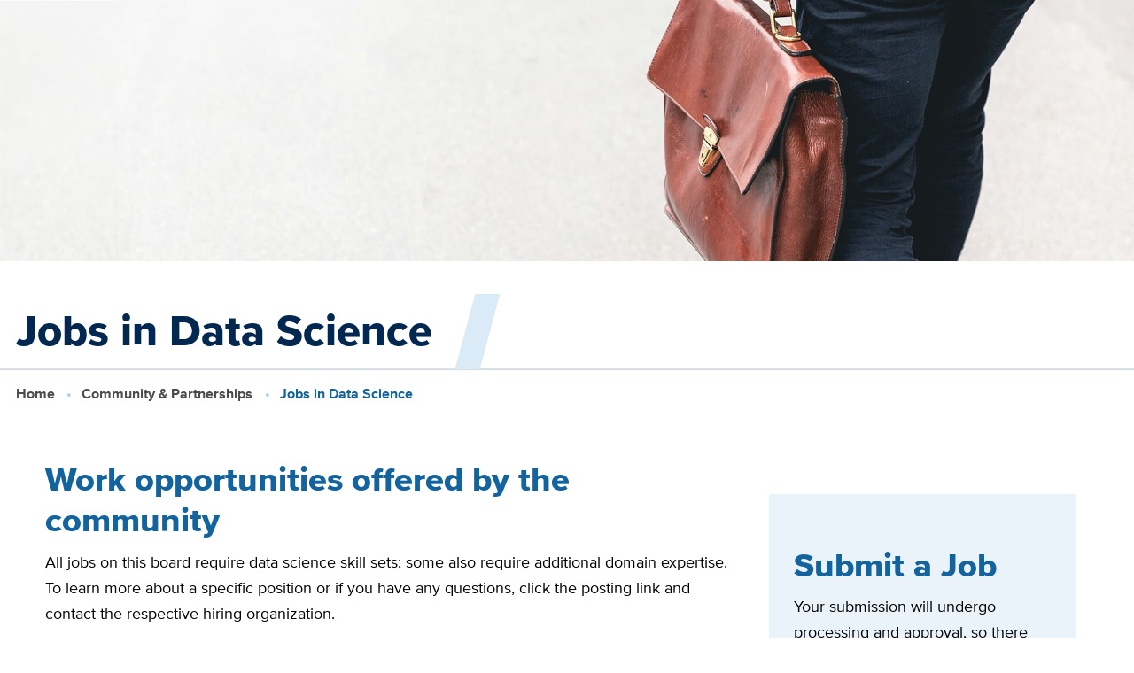

--- FILE ---
content_type: text/html; charset=UTF-8
request_url: https://datalab.ucdavis.edu/jobs/
body_size: 9105
content:

  <!DOCTYPE html>
<html lang="en-US">
<head>
    <meta charset="UTF-8" />

                            <meta name="description" content="Find or submit a new job on our community-driven jobs board.">
    
    <meta http-equiv="Content-Type" content="text/html; charset=UTF-8" />
    <meta http-equiv="X-UA-Compatible" content="IE=edge">
    <meta name="viewport" content="width=device-width, initial-scale=1">
    <link rel="pingback" href="https://datalab.ucdavis.edu/xmlrpc.php" />
    <link rel="profile" href="http://gmpg.org/xfn/11">
    <link rel="icon" href="https://datalab.ucdavis.edu/wp-content/uploads/2023/11/datalab_logo_square-square.png">
    <title>Jobs in Data Science &#8211; DataLab</title>
<meta name='robots' content='noindex, nofollow' />
	<style>img:is([sizes="auto" i], [sizes^="auto," i]) { contain-intrinsic-size: 3000px 1500px }</style>
	<link href='//hb.wpmucdn.com' rel='preconnect' />
<link rel="alternate" type="application/rss+xml" title="DataLab &raquo; Feed" href="https://datalab.ucdavis.edu/feed/" />
<link rel="alternate" type="application/rss+xml" title="DataLab &raquo; Comments Feed" href="https://datalab.ucdavis.edu/comments/feed/" />
<script type="text/javascript">
/* <![CDATA[ */
window._wpemojiSettings = {"baseUrl":"https:\/\/s.w.org\/images\/core\/emoji\/16.0.1\/72x72\/","ext":".png","svgUrl":"https:\/\/s.w.org\/images\/core\/emoji\/16.0.1\/svg\/","svgExt":".svg","source":{"concatemoji":"https:\/\/datalab.ucdavis.edu\/wp-includes\/js\/wp-emoji-release.min.js?ver=6.8.3"}};
/*! This file is auto-generated */
!function(s,n){var o,i,e;function c(e){try{var t={supportTests:e,timestamp:(new Date).valueOf()};sessionStorage.setItem(o,JSON.stringify(t))}catch(e){}}function p(e,t,n){e.clearRect(0,0,e.canvas.width,e.canvas.height),e.fillText(t,0,0);var t=new Uint32Array(e.getImageData(0,0,e.canvas.width,e.canvas.height).data),a=(e.clearRect(0,0,e.canvas.width,e.canvas.height),e.fillText(n,0,0),new Uint32Array(e.getImageData(0,0,e.canvas.width,e.canvas.height).data));return t.every(function(e,t){return e===a[t]})}function u(e,t){e.clearRect(0,0,e.canvas.width,e.canvas.height),e.fillText(t,0,0);for(var n=e.getImageData(16,16,1,1),a=0;a<n.data.length;a++)if(0!==n.data[a])return!1;return!0}function f(e,t,n,a){switch(t){case"flag":return n(e,"\ud83c\udff3\ufe0f\u200d\u26a7\ufe0f","\ud83c\udff3\ufe0f\u200b\u26a7\ufe0f")?!1:!n(e,"\ud83c\udde8\ud83c\uddf6","\ud83c\udde8\u200b\ud83c\uddf6")&&!n(e,"\ud83c\udff4\udb40\udc67\udb40\udc62\udb40\udc65\udb40\udc6e\udb40\udc67\udb40\udc7f","\ud83c\udff4\u200b\udb40\udc67\u200b\udb40\udc62\u200b\udb40\udc65\u200b\udb40\udc6e\u200b\udb40\udc67\u200b\udb40\udc7f");case"emoji":return!a(e,"\ud83e\udedf")}return!1}function g(e,t,n,a){var r="undefined"!=typeof WorkerGlobalScope&&self instanceof WorkerGlobalScope?new OffscreenCanvas(300,150):s.createElement("canvas"),o=r.getContext("2d",{willReadFrequently:!0}),i=(o.textBaseline="top",o.font="600 32px Arial",{});return e.forEach(function(e){i[e]=t(o,e,n,a)}),i}function t(e){var t=s.createElement("script");t.src=e,t.defer=!0,s.head.appendChild(t)}"undefined"!=typeof Promise&&(o="wpEmojiSettingsSupports",i=["flag","emoji"],n.supports={everything:!0,everythingExceptFlag:!0},e=new Promise(function(e){s.addEventListener("DOMContentLoaded",e,{once:!0})}),new Promise(function(t){var n=function(){try{var e=JSON.parse(sessionStorage.getItem(o));if("object"==typeof e&&"number"==typeof e.timestamp&&(new Date).valueOf()<e.timestamp+604800&&"object"==typeof e.supportTests)return e.supportTests}catch(e){}return null}();if(!n){if("undefined"!=typeof Worker&&"undefined"!=typeof OffscreenCanvas&&"undefined"!=typeof URL&&URL.createObjectURL&&"undefined"!=typeof Blob)try{var e="postMessage("+g.toString()+"("+[JSON.stringify(i),f.toString(),p.toString(),u.toString()].join(",")+"));",a=new Blob([e],{type:"text/javascript"}),r=new Worker(URL.createObjectURL(a),{name:"wpTestEmojiSupports"});return void(r.onmessage=function(e){c(n=e.data),r.terminate(),t(n)})}catch(e){}c(n=g(i,f,p,u))}t(n)}).then(function(e){for(var t in e)n.supports[t]=e[t],n.supports.everything=n.supports.everything&&n.supports[t],"flag"!==t&&(n.supports.everythingExceptFlag=n.supports.everythingExceptFlag&&n.supports[t]);n.supports.everythingExceptFlag=n.supports.everythingExceptFlag&&!n.supports.flag,n.DOMReady=!1,n.readyCallback=function(){n.DOMReady=!0}}).then(function(){return e}).then(function(){var e;n.supports.everything||(n.readyCallback(),(e=n.source||{}).concatemoji?t(e.concatemoji):e.wpemoji&&e.twemoji&&(t(e.twemoji),t(e.wpemoji)))}))}((window,document),window._wpemojiSettings);
/* ]]> */
</script>
<style id='wp-emoji-styles-inline-css' type='text/css'>

	img.wp-smiley, img.emoji {
		display: inline !important;
		border: none !important;
		box-shadow: none !important;
		height: 1em !important;
		width: 1em !important;
		margin: 0 0.07em !important;
		vertical-align: -0.1em !important;
		background: none !important;
		padding: 0 !important;
	}
</style>
<link rel='stylesheet' id='wp-block-library-css' href='https://datalab.ucdavis.edu/wp-includes/css/dist/block-library/style.min.css?ver=6.8.3' type='text/css' media='all' />
<style id='global-styles-inline-css' type='text/css'>
:root{--wp--preset--aspect-ratio--square: 1;--wp--preset--aspect-ratio--4-3: 4/3;--wp--preset--aspect-ratio--3-4: 3/4;--wp--preset--aspect-ratio--3-2: 3/2;--wp--preset--aspect-ratio--2-3: 2/3;--wp--preset--aspect-ratio--16-9: 16/9;--wp--preset--aspect-ratio--9-16: 9/16;--wp--preset--color--black: #000000;--wp--preset--color--cyan-bluish-gray: #abb8c3;--wp--preset--color--white: #ffffff;--wp--preset--color--pale-pink: #f78da7;--wp--preset--color--vivid-red: #cf2e2e;--wp--preset--color--luminous-vivid-orange: #ff6900;--wp--preset--color--luminous-vivid-amber: #fcb900;--wp--preset--color--light-green-cyan: #7bdcb5;--wp--preset--color--vivid-green-cyan: #00d084;--wp--preset--color--pale-cyan-blue: #8ed1fc;--wp--preset--color--vivid-cyan-blue: #0693e3;--wp--preset--color--vivid-purple: #9b51e0;--wp--preset--gradient--vivid-cyan-blue-to-vivid-purple: linear-gradient(135deg,rgba(6,147,227,1) 0%,rgb(155,81,224) 100%);--wp--preset--gradient--light-green-cyan-to-vivid-green-cyan: linear-gradient(135deg,rgb(122,220,180) 0%,rgb(0,208,130) 100%);--wp--preset--gradient--luminous-vivid-amber-to-luminous-vivid-orange: linear-gradient(135deg,rgba(252,185,0,1) 0%,rgba(255,105,0,1) 100%);--wp--preset--gradient--luminous-vivid-orange-to-vivid-red: linear-gradient(135deg,rgba(255,105,0,1) 0%,rgb(207,46,46) 100%);--wp--preset--gradient--very-light-gray-to-cyan-bluish-gray: linear-gradient(135deg,rgb(238,238,238) 0%,rgb(169,184,195) 100%);--wp--preset--gradient--cool-to-warm-spectrum: linear-gradient(135deg,rgb(74,234,220) 0%,rgb(151,120,209) 20%,rgb(207,42,186) 40%,rgb(238,44,130) 60%,rgb(251,105,98) 80%,rgb(254,248,76) 100%);--wp--preset--gradient--blush-light-purple: linear-gradient(135deg,rgb(255,206,236) 0%,rgb(152,150,240) 100%);--wp--preset--gradient--blush-bordeaux: linear-gradient(135deg,rgb(254,205,165) 0%,rgb(254,45,45) 50%,rgb(107,0,62) 100%);--wp--preset--gradient--luminous-dusk: linear-gradient(135deg,rgb(255,203,112) 0%,rgb(199,81,192) 50%,rgb(65,88,208) 100%);--wp--preset--gradient--pale-ocean: linear-gradient(135deg,rgb(255,245,203) 0%,rgb(182,227,212) 50%,rgb(51,167,181) 100%);--wp--preset--gradient--electric-grass: linear-gradient(135deg,rgb(202,248,128) 0%,rgb(113,206,126) 100%);--wp--preset--gradient--midnight: linear-gradient(135deg,rgb(2,3,129) 0%,rgb(40,116,252) 100%);--wp--preset--font-size--small: 13px;--wp--preset--font-size--medium: 20px;--wp--preset--font-size--large: 36px;--wp--preset--font-size--x-large: 42px;--wp--preset--spacing--20: 0.44rem;--wp--preset--spacing--30: 0.67rem;--wp--preset--spacing--40: 1rem;--wp--preset--spacing--50: 1.5rem;--wp--preset--spacing--60: 2.25rem;--wp--preset--spacing--70: 3.38rem;--wp--preset--spacing--80: 5.06rem;--wp--preset--shadow--natural: 6px 6px 9px rgba(0, 0, 0, 0.2);--wp--preset--shadow--deep: 12px 12px 50px rgba(0, 0, 0, 0.4);--wp--preset--shadow--sharp: 6px 6px 0px rgba(0, 0, 0, 0.2);--wp--preset--shadow--outlined: 6px 6px 0px -3px rgba(255, 255, 255, 1), 6px 6px rgba(0, 0, 0, 1);--wp--preset--shadow--crisp: 6px 6px 0px rgba(0, 0, 0, 1);}:where(body) { margin: 0; }.wp-site-blocks > .alignleft { float: left; margin-right: 2em; }.wp-site-blocks > .alignright { float: right; margin-left: 2em; }.wp-site-blocks > .aligncenter { justify-content: center; margin-left: auto; margin-right: auto; }:where(.is-layout-flex){gap: 0.5em;}:where(.is-layout-grid){gap: 0.5em;}.is-layout-flow > .alignleft{float: left;margin-inline-start: 0;margin-inline-end: 2em;}.is-layout-flow > .alignright{float: right;margin-inline-start: 2em;margin-inline-end: 0;}.is-layout-flow > .aligncenter{margin-left: auto !important;margin-right: auto !important;}.is-layout-constrained > .alignleft{float: left;margin-inline-start: 0;margin-inline-end: 2em;}.is-layout-constrained > .alignright{float: right;margin-inline-start: 2em;margin-inline-end: 0;}.is-layout-constrained > .aligncenter{margin-left: auto !important;margin-right: auto !important;}.is-layout-constrained > :where(:not(.alignleft):not(.alignright):not(.alignfull)){margin-left: auto !important;margin-right: auto !important;}body .is-layout-flex{display: flex;}.is-layout-flex{flex-wrap: wrap;align-items: center;}.is-layout-flex > :is(*, div){margin: 0;}body .is-layout-grid{display: grid;}.is-layout-grid > :is(*, div){margin: 0;}body{padding-top: 0px;padding-right: 0px;padding-bottom: 0px;padding-left: 0px;}a:where(:not(.wp-element-button)){text-decoration: underline;}:root :where(.wp-element-button, .wp-block-button__link){background-color: #32373c;border-width: 0;color: #fff;font-family: inherit;font-size: inherit;line-height: inherit;padding: calc(0.667em + 2px) calc(1.333em + 2px);text-decoration: none;}.has-black-color{color: var(--wp--preset--color--black) !important;}.has-cyan-bluish-gray-color{color: var(--wp--preset--color--cyan-bluish-gray) !important;}.has-white-color{color: var(--wp--preset--color--white) !important;}.has-pale-pink-color{color: var(--wp--preset--color--pale-pink) !important;}.has-vivid-red-color{color: var(--wp--preset--color--vivid-red) !important;}.has-luminous-vivid-orange-color{color: var(--wp--preset--color--luminous-vivid-orange) !important;}.has-luminous-vivid-amber-color{color: var(--wp--preset--color--luminous-vivid-amber) !important;}.has-light-green-cyan-color{color: var(--wp--preset--color--light-green-cyan) !important;}.has-vivid-green-cyan-color{color: var(--wp--preset--color--vivid-green-cyan) !important;}.has-pale-cyan-blue-color{color: var(--wp--preset--color--pale-cyan-blue) !important;}.has-vivid-cyan-blue-color{color: var(--wp--preset--color--vivid-cyan-blue) !important;}.has-vivid-purple-color{color: var(--wp--preset--color--vivid-purple) !important;}.has-black-background-color{background-color: var(--wp--preset--color--black) !important;}.has-cyan-bluish-gray-background-color{background-color: var(--wp--preset--color--cyan-bluish-gray) !important;}.has-white-background-color{background-color: var(--wp--preset--color--white) !important;}.has-pale-pink-background-color{background-color: var(--wp--preset--color--pale-pink) !important;}.has-vivid-red-background-color{background-color: var(--wp--preset--color--vivid-red) !important;}.has-luminous-vivid-orange-background-color{background-color: var(--wp--preset--color--luminous-vivid-orange) !important;}.has-luminous-vivid-amber-background-color{background-color: var(--wp--preset--color--luminous-vivid-amber) !important;}.has-light-green-cyan-background-color{background-color: var(--wp--preset--color--light-green-cyan) !important;}.has-vivid-green-cyan-background-color{background-color: var(--wp--preset--color--vivid-green-cyan) !important;}.has-pale-cyan-blue-background-color{background-color: var(--wp--preset--color--pale-cyan-blue) !important;}.has-vivid-cyan-blue-background-color{background-color: var(--wp--preset--color--vivid-cyan-blue) !important;}.has-vivid-purple-background-color{background-color: var(--wp--preset--color--vivid-purple) !important;}.has-black-border-color{border-color: var(--wp--preset--color--black) !important;}.has-cyan-bluish-gray-border-color{border-color: var(--wp--preset--color--cyan-bluish-gray) !important;}.has-white-border-color{border-color: var(--wp--preset--color--white) !important;}.has-pale-pink-border-color{border-color: var(--wp--preset--color--pale-pink) !important;}.has-vivid-red-border-color{border-color: var(--wp--preset--color--vivid-red) !important;}.has-luminous-vivid-orange-border-color{border-color: var(--wp--preset--color--luminous-vivid-orange) !important;}.has-luminous-vivid-amber-border-color{border-color: var(--wp--preset--color--luminous-vivid-amber) !important;}.has-light-green-cyan-border-color{border-color: var(--wp--preset--color--light-green-cyan) !important;}.has-vivid-green-cyan-border-color{border-color: var(--wp--preset--color--vivid-green-cyan) !important;}.has-pale-cyan-blue-border-color{border-color: var(--wp--preset--color--pale-cyan-blue) !important;}.has-vivid-cyan-blue-border-color{border-color: var(--wp--preset--color--vivid-cyan-blue) !important;}.has-vivid-purple-border-color{border-color: var(--wp--preset--color--vivid-purple) !important;}.has-vivid-cyan-blue-to-vivid-purple-gradient-background{background: var(--wp--preset--gradient--vivid-cyan-blue-to-vivid-purple) !important;}.has-light-green-cyan-to-vivid-green-cyan-gradient-background{background: var(--wp--preset--gradient--light-green-cyan-to-vivid-green-cyan) !important;}.has-luminous-vivid-amber-to-luminous-vivid-orange-gradient-background{background: var(--wp--preset--gradient--luminous-vivid-amber-to-luminous-vivid-orange) !important;}.has-luminous-vivid-orange-to-vivid-red-gradient-background{background: var(--wp--preset--gradient--luminous-vivid-orange-to-vivid-red) !important;}.has-very-light-gray-to-cyan-bluish-gray-gradient-background{background: var(--wp--preset--gradient--very-light-gray-to-cyan-bluish-gray) !important;}.has-cool-to-warm-spectrum-gradient-background{background: var(--wp--preset--gradient--cool-to-warm-spectrum) !important;}.has-blush-light-purple-gradient-background{background: var(--wp--preset--gradient--blush-light-purple) !important;}.has-blush-bordeaux-gradient-background{background: var(--wp--preset--gradient--blush-bordeaux) !important;}.has-luminous-dusk-gradient-background{background: var(--wp--preset--gradient--luminous-dusk) !important;}.has-pale-ocean-gradient-background{background: var(--wp--preset--gradient--pale-ocean) !important;}.has-electric-grass-gradient-background{background: var(--wp--preset--gradient--electric-grass) !important;}.has-midnight-gradient-background{background: var(--wp--preset--gradient--midnight) !important;}.has-small-font-size{font-size: var(--wp--preset--font-size--small) !important;}.has-medium-font-size{font-size: var(--wp--preset--font-size--medium) !important;}.has-large-font-size{font-size: var(--wp--preset--font-size--large) !important;}.has-x-large-font-size{font-size: var(--wp--preset--font-size--x-large) !important;}
:where(.wp-block-post-template.is-layout-flex){gap: 1.25em;}:where(.wp-block-post-template.is-layout-grid){gap: 1.25em;}
:where(.wp-block-columns.is-layout-flex){gap: 2em;}:where(.wp-block-columns.is-layout-grid){gap: 2em;}
:root :where(.wp-block-pullquote){font-size: 1.5em;line-height: 1.6;}
</style>
<link rel='stylesheet' id='ucdlib-forminator-styles-css' href='https://datalab.ucdavis.edu/wp-content/plugins/forminator-theme-styles/dist/css/ucdlib-forminator-shims-min.css?ver=1.1.0' type='text/css' media='all' />
<link rel='stylesheet' id='ucdlib-datalab-css' href='https://datalab.ucdavis.edu/wp-content/plugins/ucdlib-datalab/assets/assets/css/ucdlib-datalab-min.css?ver=2025-12-16T20:07:15.000Z' type='text/css' media='all' />
<script type="text/javascript" src="https://datalab.ucdavis.edu/wp-content/plugins/ucdlib-datalab/assets/assets/js/public-dist/ucdlib-datalab.js?ver=2025-12-16T20:07:15.000Z" id="ucdlib-datalab-js"></script>
<link rel="https://api.w.org/" href="https://datalab.ucdavis.edu/wp-json/" /><link rel="alternate" title="JSON" type="application/json" href="https://datalab.ucdavis.edu/wp-json/wp/v2/pages/115" /><link rel="EditURI" type="application/rsd+xml" title="RSD" href="https://datalab.ucdavis.edu/xmlrpc.php?rsd" />
<meta name="generator" content="WordPress 6.8.3" />
<link rel="canonical" href="https://datalab.ucdavis.edu/jobs/" />
<link rel='shortlink' href='https://datalab.ucdavis.edu/?p=115' />
<link rel="alternate" title="oEmbed (JSON)" type="application/json+oembed" href="https://datalab.ucdavis.edu/wp-json/oembed/1.0/embed?url=https%3A%2F%2Fdatalab.ucdavis.edu%2Fjobs%2F" />
<link rel="alternate" title="oEmbed (XML)" type="text/xml+oembed" href="https://datalab.ucdavis.edu/wp-json/oembed/1.0/embed?url=https%3A%2F%2Fdatalab.ucdavis.edu%2Fjobs%2F&#038;format=xml" />
		<script>
			document.documentElement.className = document.documentElement.className.replace('no-js', 'js');
		</script>
				<style>
			.no-js img.lazyload {
				display: none;
			}

			figure.wp-block-image img.lazyloading {
				min-width: 150px;
			}

						.lazyload, .lazyloading {
				opacity: 0;
			}

			.lazyloaded {
				opacity: 1;
				transition: opacity 400ms;
				transition-delay: 0ms;
			}

					</style>
		<style>
    ucd-theme-primary-nav * {
      display: none;
    }
    ucd-theme-quick-links * {
      display: none;
    }
    ucd-theme-subnav * {
      display: none;
    }
    </style><link rel="icon" href="https://datalab.ucdavis.edu/wp-content/uploads/2023/11/datalab_logo_square-square-150x150.png" sizes="32x32" />
<link rel="icon" href="https://datalab.ucdavis.edu/wp-content/uploads/2023/11/datalab_logo_square-square.png" sizes="192x192" />
<link rel="apple-touch-icon" href="https://datalab.ucdavis.edu/wp-content/uploads/2023/11/datalab_logo_square-square.png" />
<meta name="msapplication-TileImage" content="https://datalab.ucdavis.edu/wp-content/uploads/2023/11/datalab_logo_square-square.png" />

            </head>

	<body class="wp-singular page-template-default page page-id-115 page-parent wp-custom-logo wp-theme-ucdlib-theme-wptheme">
                    <!-- Google tag (gtag.js) -->
<script async src="https://www.googletagmanager.com/gtag/js?id=G-5GGGT5FLW7"></script>
<script>
  window.dataLayer = window.dataLayer || [];
  function gtag(){dataLayer.push(arguments);}
  gtag('js', new Date());
  gtag('set', 'cookie_domain', 'datalab.ucdavis.edu');

  gtag('config', 'G-5GGGT5FLW7');
</script>
          <a href="#main-content" class="u-hidden--visually">Skip to main content</a>

      
<ucd-theme-header
  site-name=""
  site-url=https://datalab.ucdavis.edu
  silence-warnings
  slogan=""
  figure-src="">

      <ucdlib-branding-bar
      site-name="DataLab"
      site-url=https://datalab.ucdavis.edu
      figure="custom"
      figure-src="https://datalab.ucdavis.edu/wp-content/uploads/2023/11/datalab_logo_square-square.png"
      figure-custom-width="100px"
      slogan="Data Science and Informatics">

      
    </ucdlib-branding-bar>
  
                    <ucd-theme-primary-nav  >
            
          <ul link-text="Research" href="https://datalab.ucdavis.edu/research/">
      
                  <li><a href="https://datalab.ucdavis.edu/projects/" >Projects</a></li>
        
      
                  <li><a href="https://datalab.ucdavis.edu/products/" >Products</a></li>
        
      
                  <li><a href="https://datalab.ucdavis.edu/publications/" >Publications</a></li>
        
      
                  <li><a href="https://datalab.ucdavis.edu/invited-talks/" >Invited Talks</a></li>
        
            </ul>

        
      
          <ul link-text="Consulting" href="https://datalab.ucdavis.edu/consulting/">
      
                  <li><a href="https://datalab.ucdavis.edu/research-support/" >Research Support</a></li>
        
      
                  <li><a href="https://datalab.ucdavis.edu/instructional-support/" >Instructional Support</a></li>
        
      
                  <li><a href="https://datalab.ucdavis.edu/office-hours/" >Office Hours</a></li>
        
            </ul>

        
      
          <ul link-text="Education & Training" href="https://datalab.ucdavis.edu/education/">
      
                  <li><a href="https://datalab.ucdavis.edu/research-toolkits/" >Research Toolkits</a></li>
        
      
                  <li><a href="https://datalab.ucdavis.edu/workshops/" >Workshops</a></li>
        
      
                  <ul link-text="Experiential Learning" href="https://datalab.ucdavis.edu/experiential-learning/">
                          <li><a href="https://datalab.ucdavis.edu/adventures-in-data-science-2/" >Adventures in Data Science</a></li>
                          <li><a href="https://datalab.ucdavis.edu/data-challenges-and-hackathons/" >Data Challenges & Hackathons</a></li>
                      </ul>

        
      
                  <li><a href="https://datalab.ucdavis.edu/courses/" >Degrees & Courses at UC Davis</a></li>
        
            </ul>

        
      
          <ul link-text="Community & Partnerships" href="https://datalab.ucdavis.edu/community/">
      
                  <li><a href="https://datalab.ucdavis.edu/get-involved/" >Get Involved</a></li>
        
      
                  <ul link-text="Affiliate Directory" href="https://datalab.ucdavis.edu/affiliates/">
                          <li><a href="https://datalab.ucdavis.edu/affiliates/faculty/" >Faculty & Professional</a></li>
                          <li><a href="https://datalab.ucdavis.edu/affiliates/students-and-postdocs/" >Grad Students & Postdocs</a></li>
                      </ul>

        
      
                  <ul link-text="Communities of Practice" href="https://datalab.ucdavis.edu/communities-of-practice/">
                          <li><a href="https://datalab.ucdavis.edu/bioinformatics/" >Bioinformatics (POOH)</a></li>
                          <li><a href="https://datalab.ucdavis.edu/causal-inference/" >Causal Inference</a></li>
                          <li><a href="https://datalab.ucdavis.edu/computational-pedagogy/" >Computational Pedagogy</a></li>
                          <li><a href="https://datalab.ucdavis.edu/cultural-analytics/" >Cultural Analytics</a></li>
                          <li><a href="https://datalab.ucdavis.edu/data-feminism/" >Data Feminism</a></li>
                          <li><a href="https://datalab.ucdavis.edu/julia-users-group/" >Julia Users</a></li>
                          <li><a href="https://datalab.ucdavis.edu/network-science/" >Network Science</a></li>
                          <li><a href="https://datalab.ucdavis.edu/python-users-group/" >Python Users</a></li>
                          <li><a href="https://datalab.ucdavis.edu/r-users-group/" >R Users</a></li>
                          <li><a href="https://datalab.ucdavis.edu/spatial-sciences/" >Spatial Sciences (#maptimeDavis)</a></li>
                      </ul>

        
      
                  <li><a href="https://datalab.ucdavis.edu/partnerships-and-sponsors/" >Partnerships & Sponsors</a></li>
        
      
                  <li><a href="https://datalab.ucdavis.edu/jobs/" >Jobs in Data Science</a></li>
        
            </ul>

        
      
          <ul link-text="About" href="https://datalab.ucdavis.edu/about/">
      
                  <li><a href="https://datalab.ucdavis.edu/location/" >Location & Hours</a></li>
        
      
                  <li><a href="https://datalab.ucdavis.edu/team/" >Our Team</a></li>
        
      
                  <li><a href="https://datalab.ucdavis.edu/mission/" >Mission & Governance</a></li>
        
      
                  <li><a href="https://datalab.ucdavis.edu/news/" >News</a></li>
        
      
                  <li><a href="https://datalab.ucdavis.edu/events/" >Events Calendar</a></li>
        
      
                  <li><a href="https://datalab.ucdavis.edu/giving/" >Giving</a></li>
        
      
                  <li><a href="https://datalab.ucdavis.edu/contact-us/" >Contact Us</a></li>
        
            </ul>

        
  
    </ucd-theme-primary-nav>
  
  
      <ucd-theme-search-popup>
          <ucd-theme-search-form
        form-action="/"
        form-method='GET'
        query-param="s">
      </ucd-theme-search-form>
        </ucd-theme-search-popup>
  
  
</ucd-theme-header>
	

		<main id="main-content" class="l-main">
                    
                              <div class="aspect--13x3 u-background-image lazyload" style="background-image:inherit;" data-bg-image="url(https://datalab.ucdavis.edu/wp-content/uploads/2024/05/job_marten-bjork-6dW3xyQvcYE-unsplash_13-3.jpg)">
        </div>
            
      
                                  <section>
            <h1 class="page-title ">Jobs in Data Science</h1>
          </section>
              
                                      <ol class="breadcrumbs">
          <li>
                  <a href="/">Home</a>
              </li>
          <li>
                  <a href="https://datalab.ucdavis.edu/community/">Community & Partnerships</a>
              </li>
          <li>
                  Jobs in Data Science
              </li>
      </ol>

                        
        <div class="l-container ">

      <div class="l-content">
          <div  class="l-basic--flipped">
    <div  class='l-content'>

<h2 class="wp-block-heading">Work opportunities offered by the community</h2>



<p>All jobs on this board require data science skill sets; some also require additional domain expertise. To learn more about a specific position or if you have any questions, click the posting link and contact the respective hiring organization.</p>



<p><em>We list off-campus and other job announcements to help connect our community with potential opportunities. These postings should not be inferred as endorsement of any named companies, entities or products.</em></p>


<ucdlib-dl-jobs-board></ucdlib-dl-jobs-board>

</div>

    <div  class='l-sidebar-first'>
    
                                    
    
  <ucd-theme-subnav class=" panel o-box" nav-title="Community &#038; Partnerships" title-href="https://datalab.ucdavis.edu/community/">
          
          <a href="https://datalab.ucdavis.edu/get-involved/" >Get Involved</a>
        
      
          <ul link-text="Affiliate Directory" href="https://datalab.ucdavis.edu/affiliates/">
      
                  <li><a href="https://datalab.ucdavis.edu/affiliates/faculty/" >Faculty &#038; Professional</a></li>
        
      
                  <li><a href="https://datalab.ucdavis.edu/affiliates/students-and-postdocs/" >Grad Students &#038; Postdocs</a></li>
        
            </ul>

        
      
          <ul link-text="Communities of Practice" href="https://datalab.ucdavis.edu/communities-of-practice/">
      
                  <li><a href="https://datalab.ucdavis.edu/bioinformatics/" >Bioinformatics (POOH)</a></li>
        
      
                  <li><a href="https://datalab.ucdavis.edu/causal-inference/" >Causal Inference</a></li>
        
      
                  <li><a href="https://datalab.ucdavis.edu/computational-pedagogy/" >Computational Pedagogy</a></li>
        
      
                  <li><a href="https://datalab.ucdavis.edu/cultural-analytics/" >Cultural Analytics</a></li>
        
      
                  <li><a href="https://datalab.ucdavis.edu/data-feminism/" >Data Feminism</a></li>
        
      
                  <li><a href="https://datalab.ucdavis.edu/julia-users-group/" >Julia Users</a></li>
        
      
                  <li><a href="https://datalab.ucdavis.edu/network-science/" >Network Science</a></li>
        
      
                  <li><a href="https://datalab.ucdavis.edu/python-users-group/" >Python Users</a></li>
        
      
                  <li><a href="https://datalab.ucdavis.edu/r-users-group/" >R Users</a></li>
        
      
                  <li><a href="https://datalab.ucdavis.edu/spatial-sciences/" >Spatial Sciences (#maptimeDavis)</a></li>
        
            </ul>

        
      
          <a href="https://datalab.ucdavis.edu/partnerships-and-sponsors/" >Partnerships &#038; Sponsors</a>
        
      
          <a href="https://datalab.ucdavis.edu/jobs/" >Jobs in Data Science</a>
        
  
  </ucd-theme-subnav>




    
<div class='o-box u-space-mb' >

    




<div class="colored-section colored-section--light-blue" >
        
<div class='o-box o-box--large u-space-mb' >
                      <h2 class='heading--primary' >Submit a Job</h2>



<p>Your submission will undergo processing and approval, so there will be a brief delay. Thank you for your contribution!</p>


                
  
  <a class="focal-link category-brand--quad" href="https://datalab.ucdavis.edu/jobs/submit-a-job/" >
    <div class="focal-link__figure focal-link__icon">
              <ucdlib-icon icon="ucd-public:fa-plus"></ucdlib-icon>
          </div>
          <div class="focal-link__body"><strong>Submit a Job</strong></div>
      </a>

</div>

</div>
</div>

</div>
</div>
      </div>

      
    </div>
  
            		</main>

					
<footer class="l-footer footer dark-background ">
  <div class="l-container">

    <div class='flex-footer'>
<div class='flex-footer__item'>

<figure class="wp-block-image size-full is-resized"><img decoding="async" width="575" height="113" data-src="https://datalab.ucdavis.edu/wp-content/uploads/2023/12/datalab-logo-lockup-reverse2.png" alt="" class="wp-image-184 lazyload" style="--smush-placeholder-width: 575px; --smush-placeholder-aspect-ratio: 575/113;width:250px" data-srcset="https://datalab.ucdavis.edu/wp-content/uploads/2023/12/datalab-logo-lockup-reverse2.png 575w, https://datalab.ucdavis.edu/wp-content/uploads/2023/12/datalab-logo-lockup-reverse2-300x59.png 300w" data-sizes="(max-width: 575px) 100vw, 575px" src="[data-uri]" /></figure>



<p>UC Davis Library<br>100 NW Quad<br>University of California, Davis<br>Davis, CA 95616</p>



<p><a href="mailto:datalab@ucdavis.edu">datalab@ucdavis.edu</a></p>



<p><a href="https://datalab.ucdavis.edu/office-hours/" data-type="page" data-id="233">Office Hours</a></p>

</div>

<div class='flex-footer__item'>

<h2 class="wp-block-heading">Join Our Mailing List</h2>


          
<div class="u-space-px--extra-small u-space-pt--small"></div>


<p>Get data science news and events delivered to your inbox.</p>


          
<div class="u-space-px--extra-small u-space-pt--small"></div>

    
      
              
    
    
                                                                                          
    <p >
      <a href='https://datalab.ucdavis.edu/mailing-list/'  class="btn btn--alt2">Subscribe</a>
    </p>
  

</div>

<div class='flex-footer__item'>

<h2 class="wp-block-heading" id="support-the-library">Support DataLab</h2>


          
<div class="u-space-px--extra-small u-space-pt--small"></div>


<p>Make a gift to support student and faculty researchers.</p>


          
<div class="u-space-px--extra-small u-space-pt--small"></div>

    
      
              
    
    
                                                                                          
    <p >
      <a href='https://datalab.ucdavis.edu/giving/'  class="btn btn--alt2">Give</a>
    </p>
  

</div>
</div>

              
    <div class="footer-spacer">
      <div class="footer-spacer__logo">
        <a href="https://www.ucdavis.edu/">
          <img data-src="https://datalab.ucdavis.edu/wp-content/themes/ucdlib-theme-wp/assets/img/sf/aggie-logo-white.svg" class="ucd-logo lazyload" alt="UC Davis footer logo" width="180" height="140" src="[data-uri]" style="--smush-placeholder-width: 180px; --smush-placeholder-aspect-ratio: 180/140;">
        </a>
      </div>
    </div>

              
    <div class="uc-footer">
      <p><a href="https://www.ucdavis.edu/">University of California, Davis</a>, One Shields Avenue, Davis, CA 95616 | 530-752-1011</p>
      <ul class="list--pipe">
                              <li>
              <a href="https://www.ucdavis.edu/privacy-and-accessibility" >Privacy & Accessibility</a>
            </li>
                      <li>
              <a href="https://diversity.ucdavis.edu/principles-community" >Principles of Community</a>
            </li>
                      <li>
              <a href="https://www.universityofcalifornia.edu/" >University of California</a>
            </li>
                        </ul>
      <p>Copyright © The Regents of the University of California, Davis campus. All rights reserved.</p>
    </div>

    
                </div> 
</footer>
			<script type="speculationrules">
{"prefetch":[{"source":"document","where":{"and":[{"href_matches":"\/*"},{"not":{"href_matches":["\/wp-*.php","\/wp-admin\/*","\/wp-content\/uploads\/*","\/wp-content\/*","\/wp-content\/plugins\/*","\/wp-content\/themes\/ucdlib-theme-wp\/theme\/*","\/*\\?(.+)"]}},{"not":{"selector_matches":"a[rel~=\"nofollow\"]"}},{"not":{"selector_matches":".no-prefetch, .no-prefetch a"}}]},"eagerness":"conservative"}]}
</script>
<script type="text/javascript" src="https://datalab.ucdavis.edu/wp-content/plugins/wp-smush-pro/app/assets/js/smush-lazy-load.min.js?ver=3.19.1" id="smush-lazy-load-js"></script>

      <ucdlib-iconset name="ucd-public" size="24" label="Available Icons" style="display:none;" suppress-warnings="true"><!-- All icons prefixed with 'fa' by @fontawesome - https://fontawesome.com License - https://fontawesome.com/license/free (CC BY 4.0) -->
    <svg><defs>
<g id="fa-circle-chevron-right" viewbox="0 0 512 512">
  <path d="M256 0C114.6 0 0 114.6 0 256c0 141.4 114.6 256 256 256s256-114.6 256-256C512 114.6 397.4 0 256 0zM358.6 278.6l-112 112c-12.5 12.5-32.75 12.5-45.25 0s-12.5-32.75 0-45.25L290.8 256L201.4 166.6c-12.5-12.5-12.5-32.75 0-45.25s32.75-12.5 45.25 0l112 112C364.9 239.6 368 247.8 368 256S364.9 272.4 358.6 278.6z"></path>
</g>
<g id="fa-plus" viewbox="0 0 448 512">
  <path d="M432 256c0 17.69-14.33 32.01-32 32.01H256v144c0 17.69-14.33 31.99-32 31.99s-32-14.3-32-31.99v-144H48c-17.67 0-32-14.32-32-32.01s14.33-31.99 32-31.99H192v-144c0-17.69 14.33-32.01 32-32.01s32 14.32 32 32.01v144h144C417.7 224 432 238.3 432 256z"></path>
</g>
<g id="fa-star" viewbox="0 0 576 512">
  <path d="M381.2 150.3L524.9 171.5C536.8 173.2 546.8 181.6 550.6 193.1C554.4 204.7 551.3 217.3 542.7 225.9L438.5 328.1L463.1 474.7C465.1 486.7 460.2 498.9 450.2 506C440.3 513.1 427.2 514 416.5 508.3L288.1 439.8L159.8 508.3C149 514 135.9 513.1 126 506C116.1 498.9 111.1 486.7 113.2 474.7L137.8 328.1L33.58 225.9C24.97 217.3 21.91 204.7 25.69 193.1C29.46 181.6 39.43 173.2 51.42 171.5L195 150.3L259.4 17.97C264.7 6.954 275.9-.0391 288.1-.0391C300.4-.0391 311.6 6.954 316.9 17.97L381.2 150.3z"></path>
</g>
    </defs></svg></ucdlib-iconset>
<script>
    var iconset = document.querySelector('ucdlib-iconset[name=ucd-public]');
    if (iconset) {
      document.head.appendChild(iconset);
      if ( iconset.dispatchLoadEvent ){
        iconset.dispatchLoadEvent();
      }
    }
    </script>
			</body>
</html>


--- FILE ---
content_type: text/css
request_url: https://datalab.ucdavis.edu/wp-content/plugins/forminator-theme-styles/dist/css/ucdlib-forminator-shims-min.css?ver=1.1.0
body_size: 2075
content:
.forminator-title{margin:.75em 0 .25em;padding:0;color:#022851;font-size:1rem;font-style:normal;font-weight:800;line-height:1.2;margin:.75em 0 .25em;padding:0;color:#022851;font-size:1rem;font-style:normal;font-weight:800;line-height:1.2;color:#666;font-size:1.3325rem}.forminator-title:first-child{margin-top:0}.forminator-title:first-child{margin-top:0}@media(min-width: 768px){.forminator-title{font-size:1.7425rem}}.heading--primary .forminator-title{margin:.75em 0 .25em;padding:0;color:#022851;font-size:1rem;font-style:normal;font-weight:800;line-height:1.2;color:#13639e;font-size:1.6055rem}.heading--primary .forminator-title:first-child{margin-top:0}@media(min-width: 768px){.heading--primary .forminator-title{font-size:2.0995rem}}.heading--secondary .forminator-title{margin:.75em 0 .25em;padding:0;color:#022851;font-size:1rem;font-style:normal;font-weight:800;line-height:1.2;color:#666;font-size:1.3325rem}.heading--secondary .forminator-title:first-child{margin-top:0}@media(min-width: 768px){.heading--secondary .forminator-title{font-size:1.7425rem}}.heading--highlight .forminator-title{margin:.75em 0 .25em;padding:0;color:#022851;font-size:1rem;font-style:normal;font-weight:800;line-height:1.2;color:#022851;font-size:1.42rem;font-style:inherit}.heading--highlight .forminator-title:first-child{margin-top:0}.heading--auxiliary .forminator-title{margin:.75em 0 .25em;padding:0;color:#022851;font-size:1rem;font-style:normal;font-weight:800;line-height:1.2;color:#666;font-size:1.3325rem;margin-bottom:.5rem;color:#022851;font-style:italic;font-weight:700}.heading--auxiliary .forminator-title:first-child{margin-top:0}@media(min-width: 768px){.heading--auxiliary .forminator-title{font-size:1.7425rem}}.heading--weighted .forminator-title{margin:.75em 0 .25em;padding:0;color:#022851;font-size:1rem;font-style:normal;font-weight:800;line-height:1.2;color:#13639e;font-size:1.6055rem;color:#022851;font-weight:200}.heading--weighted .forminator-title:first-child{margin-top:0}@media(min-width: 768px){.heading--weighted .forminator-title{font-size:2.0995rem}}.heading--weighted .forminator-title--weighted{font-weight:700}.heading--underline .forminator-title{margin:.75em 0 .25em;padding:0;color:#022851;font-size:1rem;font-style:normal;font-weight:800;line-height:1.2;color:#13639e;font-size:1.6055rem;color:#022851;font-weight:200}.heading--underline .forminator-title:first-child{margin-top:0}@media(min-width: 768px){.heading--underline .forminator-title{font-size:2.0995rem}}.heading--underline .forminator-title:after{display:block;width:4rem;margin:.5rem 0 1rem;border-top:.42rem dotted #ffbf00;content:""}.panel--center .heading--underline .forminator-title:after{margin:.5rem auto}[class^=category-brand--] .heading--underline .forminator-title:after{border-color:#fff}.heading--weighted-underline .forminator-title{margin:.75em 0 .25em;padding:0;color:#022851;font-size:1rem;font-style:normal;font-weight:800;line-height:1.2;color:#13639e;font-size:1.6055rem;color:#022851;font-weight:200;margin:.75em 0 .25em;padding:0;color:#022851;font-size:1rem;font-style:normal;font-weight:800;line-height:1.2;color:#13639e;font-size:1.6055rem;color:#022851;font-weight:200}.heading--weighted-underline .forminator-title:first-child{margin-top:0}@media(min-width: 768px){.heading--weighted-underline .forminator-title{font-size:2.0995rem}}.heading--weighted-underline .forminator-title:after{display:block;width:4rem;margin:.5rem 0 1rem;border-top:.42rem dotted #ffbf00;content:""}.panel--center .heading--weighted-underline .forminator-title:after{margin:.5rem auto}[class^=category-brand--] .heading--weighted-underline .forminator-title:after{border-color:#fff}.heading--weighted-underline .forminator-title:first-child{margin-top:0}@media(min-width: 768px){.heading--weighted-underline .forminator-title{font-size:2.0995rem}}.heading--weighted-underline .forminator-title--weighted{font-weight:700}.heading--invert .forminator-title{margin:.75em 0 .25em;padding:0;color:#022851;font-size:1rem;font-style:normal;font-weight:800;line-height:1.2;color:#666;font-size:1.3325rem;color:var(--category-brand-contrast-color, #fff)}.heading--invert .forminator-title:first-child{margin-top:0}@media(min-width: 768px){.heading--invert .forminator-title{font-size:1.7425rem}}.heading--invert-box .forminator-title{margin:.75em 0 .25em;padding:0;color:#022851;font-size:1rem;font-style:normal;font-weight:800;line-height:1.2;color:#666;font-size:1.3325rem;color:var(--category-brand-contrast-color, #fff);margin:0;padding:1rem;background-color:var(--category-brand, #022851)}.heading--invert-box .forminator-title:first-child{margin-top:0}@media(min-width: 768px){.heading--invert-box .forminator-title{font-size:1.7425rem}}@media(min-width: 992px){.heading--invert-box .forminator-title{padding:1rem}}.forminator-button{display:inline-flex;align-items:center;justify-content:center;width:auto;min-width:10ch;min-height:2.5em;margin-bottom:0;padding:.625em 1em;border:1px solid #b0d0ed;background-color:rgba(0,0,0,0);color:#022851;cursor:pointer;font-family:inherit;font-weight:700;line-height:1.1;text-align:center;text-decoration:none}.forminator-button:hover,.forminator-button:focus{color:#022851;text-decoration:none}.forminator-button:focus{border-color:rgba(0,0,0,0);box-shadow:0 0 0 3px #022851;outline-color:rgba(0,0,0,0);outline-style:solid}.category-brand__background .forminator-button,.dark-background .forminator-button{border-color:var(--category-brand-contrast-color);color:var(--category-brand-contrast-color)}.forminator-button-next{display:inline-flex;align-items:center;justify-content:center;width:auto;min-width:10ch;min-height:2.5em;margin-bottom:0;padding:.625em 1em;border:1px solid #b0d0ed;background-color:rgba(0,0,0,0);color:#022851;cursor:pointer;font-family:inherit;font-weight:700;line-height:1.1;text-align:center;text-decoration:none;--btn-arrow-color: #ffbf00;padding-right:1.5em;padding-left:.75em;transition:.2s padding ease-out;--btn-arrow-color: #fff;border-color:rgba(0,0,0,0);background-color:#ffbf00}.forminator-button-next:hover,.forminator-button-next:focus{color:#022851;text-decoration:none}.forminator-button-next:focus{border-color:rgba(0,0,0,0);box-shadow:0 0 0 3px #022851;outline-color:rgba(0,0,0,0);outline-style:solid}.category-brand__background .forminator-button-next,.dark-background .forminator-button-next{border-color:var(--category-brand-contrast-color);color:var(--category-brand-contrast-color)}.forminator-button-next:before{width:1em;color:var(--btn-arrow-color);content:"\F054";font-family:"Font Awesome 5 Free";font-size:.75em;font-weight:900;opacity:0;transform:translateX(-100%);transition:.2s all ease-out}.forminator-button-next:hover{padding-right:1.125em;padding-left:1.125em}.forminator-button-next:hover:before{opacity:1;transform:translateX(-45%)}.category-brand__background .forminator-button-next,.dark-background .forminator-button-next{--btn-arrow-color: var(--category-brand-featured, var(--category-brand, #13639e));border-color:rgba(0,0,0,0);background-color:#fff;color:var(--category-brand-featured, var(--category-brand, #13639e))}.category-brand__background .forminator-button-next:hover,.dark-background .forminator-button-next:hover{color:var(--category-brand-featured, var(--category-brand, #13639e))}.category-brand__background--lighten .forminator-button-next{--btn-arrow-color: var(--category-brand-contrast-color, #fff);border-color:rgba(0,0,0,0);background-color:var(--category-brand, #ffbf00);color:var(--category-brand-contrast-color, #022851)}.category-brand__background--lighten .forminator-button-next:hover,.category-brand__background--lighten .forminator-button-next:active{color:var(--category-brand-contrast-color, #022851)}.forminator-button-back{display:inline-flex;align-items:center;justify-content:center;width:auto;min-width:10ch;min-height:2.5em;margin-bottom:0;padding:.625em 1em;border:1px solid #b0d0ed;background-color:rgba(0,0,0,0);color:#022851;cursor:pointer;font-family:inherit;font-weight:700;line-height:1.1;text-align:center;text-decoration:none;--btn-arrow-color: #ffbf00;padding-right:1.5em;padding-left:.75em;transition:.2s padding ease-out;--btn-arrow-color: #fff;border-color:rgba(0,0,0,0);background-color:#ffbf00}.forminator-button-back:hover,.forminator-button-back:focus{color:#022851;text-decoration:none}.forminator-button-back:focus{border-color:rgba(0,0,0,0);box-shadow:0 0 0 3px #022851;outline-color:rgba(0,0,0,0);outline-style:solid}.category-brand__background .forminator-button-back,.dark-background .forminator-button-back{border-color:var(--category-brand-contrast-color);color:var(--category-brand-contrast-color)}.forminator-button-back:before{width:1em;color:var(--btn-arrow-color);content:"\F054";font-family:"Font Awesome 5 Free";font-size:.75em;font-weight:900;opacity:0;transform:translateX(-100%);transition:.2s all ease-out}.forminator-button-back:hover{padding-right:1.125em;padding-left:1.125em}.forminator-button-back:hover:before{opacity:1;transform:translateX(-45%)}.category-brand__background .forminator-button-back,.dark-background .forminator-button-back{--btn-arrow-color: var(--category-brand-featured, var(--category-brand, #13639e));border-color:rgba(0,0,0,0);background-color:#fff;color:var(--category-brand-featured, var(--category-brand, #13639e))}.category-brand__background .forminator-button-back:hover,.dark-background .forminator-button-back:hover{color:var(--category-brand-featured, var(--category-brand, #13639e))}.category-brand__background--lighten .forminator-button-back{--btn-arrow-color: var(--category-brand-contrast-color, #fff);border-color:rgba(0,0,0,0);background-color:var(--category-brand, #ffbf00);color:var(--category-brand-contrast-color, #022851)}.category-brand__background--lighten .forminator-button-back:hover,.category-brand__background--lighten .forminator-button-back:active{color:var(--category-brand-contrast-color, #022851)}.forminator-button-submit{display:inline-flex;align-items:center;justify-content:center;width:auto;min-width:10ch;min-height:2.5em;margin-bottom:0;padding:.625em 1em;border:1px solid #b0d0ed;background-color:rgba(0,0,0,0);color:#022851;cursor:pointer;font-family:inherit;font-weight:700;line-height:1.1;text-align:center;text-decoration:none;--btn-arrow-color: #ffbf00;padding-right:1.5em;padding-left:.75em;transition:.2s padding ease-out;--btn-arrow-color: #fff;border-color:rgba(0,0,0,0);background-color:#ffbf00}.forminator-button-submit:hover,.forminator-button-submit:focus{color:#022851;text-decoration:none}.forminator-button-submit:focus{border-color:rgba(0,0,0,0);box-shadow:0 0 0 3px #022851;outline-color:rgba(0,0,0,0);outline-style:solid}.category-brand__background .forminator-button-submit,.dark-background .forminator-button-submit{border-color:var(--category-brand-contrast-color);color:var(--category-brand-contrast-color)}.forminator-button-submit:before{width:1em;color:var(--btn-arrow-color);content:"\F054";font-family:"Font Awesome 5 Free";font-size:.75em;font-weight:900;opacity:0;transform:translateX(-100%);transition:.2s all ease-out}.forminator-button-submit:hover{padding-right:1.125em;padding-left:1.125em}.forminator-button-submit:hover:before{opacity:1;transform:translateX(-45%)}.category-brand__background .forminator-button-submit,.dark-background .forminator-button-submit{--btn-arrow-color: var(--category-brand-featured, var(--category-brand, #13639e));border-color:rgba(0,0,0,0);background-color:#fff;color:var(--category-brand-featured, var(--category-brand, #13639e))}.category-brand__background .forminator-button-submit:hover,.dark-background .forminator-button-submit:hover{color:var(--category-brand-featured, var(--category-brand, #13639e))}.category-brand__background--lighten .forminator-button-submit{--btn-arrow-color: var(--category-brand-contrast-color, #fff);border-color:rgba(0,0,0,0);background-color:var(--category-brand, #ffbf00);color:var(--category-brand-contrast-color, #022851)}.category-brand__background--lighten .forminator-button-submit:hover,.category-brand__background--lighten .forminator-button-submit:active{color:var(--category-brand-contrast-color, #022851)}.forminator-pagination-footer{margin-top:1rem;display:flex}.forminator-pagination-steps{display:flex;align-items:center;flex-wrap:wrap;margin-bottom:1rem}.forminator-step{font-size:.875rem;display:inline-flex;align-items:center;justify-content:center;width:auto;min-width:10ch;min-height:2.5em;margin-bottom:0;padding:.625em 1em;border:1px solid #b0d0ed;background-color:rgba(0,0,0,0);color:#022851;cursor:pointer;font-family:inherit;font-weight:700;line-height:1.1;text-align:center;text-decoration:none;--btn-arrow-color: #ffbf00;padding-right:1.5em;padding-left:.75em;transition:.2s padding ease-out;--btn-arrow-color: #13639e;border-color:rgba(0,0,0,0);background-color:#dbeaf7;margin:.25rem .25rem}.forminator-step:hover,.forminator-step:focus{color:#022851;text-decoration:none}.forminator-step:focus{border-color:rgba(0,0,0,0);box-shadow:0 0 0 3px #022851;outline-color:rgba(0,0,0,0);outline-style:solid}.category-brand__background .forminator-step,.dark-background .forminator-step{border-color:var(--category-brand-contrast-color);color:var(--category-brand-contrast-color)}.forminator-step:before{width:1em;color:var(--btn-arrow-color);content:"\F054";font-family:"Font Awesome 5 Free";font-size:.75em;font-weight:900;opacity:0;transform:translateX(-100%);transition:.2s all ease-out}.forminator-step:hover{padding-right:1.125em;padding-left:1.125em}.forminator-step:hover:before{opacity:1;transform:translateX(-45%)}.forminator-step.forminator-current{box-shadow:none;cursor:not-allowed;opacity:.3;pointer-events:none}.ui-datepicker{padding:1rem 1rem 0;background-color:#fff;z-index:999 !important;border:1px solid #022851}.ui-datepicker-next{float:right}.ui-datepicker-prev{display:inline-block;padding-bottom:.5rem}.ui-datepicker-title{display:flex}.ui-datepicker-month{margin-right:.5rem}.ui-datepicker-header{margin-bottom:.5rem}.forminator-timepicker .forminator-row{align-items:flex-end}input.forminator-datepicker{max-width:250px}.forminator-error-message{color:#c10230;display:block}.forminator-response-message.forminator-error{color:#c10230}.radio>.forminator-label,.checkbox>.forminator-label{display:block;padding-bottom:.25rem;color:#022851;font-weight:700;font-size:1rem;line-height:1.618;margin-bottom:0}.radio .forminator-description,.checkbox .forminator-description{display:block;margin-bottom:.5rem}input+.forminator-description,select+.forminator-description{margin-top:.5rem;display:block}.forminator-description span[data-limit]{padding-left:.5rem}.forminator-input-with-icon>label{display:none}.forminator-file-upload input{border:none;box-shadow:none}.forminator-input-file{border:none;box-shadow:none;background-color:inherit}.forminator-uploaded-files{padding-left:1rem;margin-top:0}.forminator-uploaded-file{list-style:none}.forminator-uploaded-file--content{display:flex;align-items:center;padding:.5rem 0}.forminator-uploaded-file--title{margin-bottom:0;color:#13639e}.forminator-uploaded-file--size{margin-bottom:0;font-size:.8rem}.forminator-uploaded-file--delete{margin-left:1rem}.forminator-button-delete{color:#c10230;background-color:rgba(0,0,0,0);border:none;box-shadow:none}.forminator-img-preview{background-size:contain;width:75px;height:75px;background-repeat:no-repeat;background-position:center}.forminator-uploaded-file--text{margin-left:1rem}@media(max-width: 480px){.forminator-uploaded-file--content{flex-wrap:wrap}}.forminator-repeater-action-button{width:auto;margin-top:.5rem;margin-bottom:.5rem}.forminator-grouped-fields{margin:1rem 0;padding:1rem;border:1px solid #dbeaf7}.forminator-repeater-add{margin-right:1rem;border-color:#266041;color:#266041}.forminator-repeater-remove{border-color:#c10230;color:#c10230}.sui-screen-reader-text{position:absolute;width:1px;height:1px;padding:0;margin:-1px;overflow:hidden;clip:rect(0, 0, 0, 0);border:0}.forminator-repeater-action-icon{background-color:rgba(0,0,0,0);border:none;font-size:1.2rem}.forminator-repeater-label{font-size:1.5rem}


--- FILE ---
content_type: text/css
request_url: https://datalab.ucdavis.edu/wp-content/plugins/ucdlib-datalab/assets/assets/css/ucdlib-datalab-min.css?ver=2025-12-16T20:07:15.000Z
body_size: 33898
content:
/*! normalize-scss | MIT/GPLv2 License | bit.ly/normalize-scss */html{line-height:1.15;-ms-text-size-adjust:100%;-webkit-text-size-adjust:100%}body{margin:0}article,aside,footer,header,nav,section{display:block}h1{font-size:2em;margin:.67em 0}figcaption,figure{display:block}figure{margin:1em 40px}hr{box-sizing:content-box;height:0;overflow:visible}main{display:block}pre{font-family:monospace,monospace;font-size:1em}a{background-color:rgba(0,0,0,0);-webkit-text-decoration-skip:objects}abbr[title]{border-bottom:none;text-decoration:underline;text-decoration:underline dotted}b,strong{font-weight:inherit}b,strong{font-weight:bolder}code,kbd,samp{font-family:monospace,monospace;font-size:1em}dfn{font-style:italic}mark{background-color:#ff0;color:#000}small{font-size:80%}sub,sup{font-size:75%;line-height:0;position:relative;vertical-align:baseline}sub{bottom:-0.25em}sup{top:-0.5em}audio,video{display:inline-block}audio:not([controls]){display:none;height:0}img{border-style:none}svg:not(:root){overflow:hidden}button,input,optgroup,select,textarea{font-family:sans-serif;font-size:100%;line-height:1.15;margin:0}button{overflow:visible}button,select{text-transform:none}button,html [type=button],[type=reset],[type=submit]{-webkit-appearance:button}button::-moz-focus-inner,[type=button]::-moz-focus-inner,[type=reset]::-moz-focus-inner,[type=submit]::-moz-focus-inner{border-style:none;padding:0}button:-moz-focusring,[type=button]:-moz-focusring,[type=reset]:-moz-focusring,[type=submit]:-moz-focusring{outline:1px dotted ButtonText}input{overflow:visible}[type=checkbox],[type=radio]{box-sizing:border-box;padding:0}[type=number]::-webkit-inner-spin-button,[type=number]::-webkit-outer-spin-button{height:auto}[type=search]{-webkit-appearance:textfield;outline-offset:-2px}[type=search]::-webkit-search-cancel-button,[type=search]::-webkit-search-decoration{-webkit-appearance:none}::-webkit-file-upload-button{-webkit-appearance:button;font:inherit}fieldset{padding:.35em .75em .625em}legend{box-sizing:border-box;display:table;max-width:100%;padding:0;color:inherit;white-space:normal}progress{display:inline-block;vertical-align:baseline}textarea{overflow:auto}details{display:block}summary{display:list-item}menu{display:block}canvas{display:inline-block}template{display:none}[hidden]{display:none}html{box-sizing:border-box}*,*:before,*:after{box-sizing:inherit}:root{--full-width: min(var(--page-width, 100vw), 100vw)}fieldset{margin:1rem 0;padding:1rem;border:1px solid #f7fafd;border-top:3px solid #022851}fieldset>legend{padding:.25rem;font-size:1.125rem}label{display:block;padding-bottom:.25rem;color:#022851;font-weight:700}input,select,textarea{margin:0;padding:.25rem .75rem;border:1px solid #999;border-radius:0;background-color:#fff;background-image:none;box-shadow:0 1px 1px rgba(0,0,0,.075) inset;color:#13639e;font-family:inherit;outline:0}input:focus,select:focus,textarea:focus{border-color:#ffbf00;background-color:#fffbed;outline:none}input,select{height:2.5rem}input,textarea,select{width:100%}[type=text],[type=search],[type=url],[type=number],textarea{appearance:none}button,[type=submit]{cursor:pointer}button:focus,[type=submit]:focus{color:#00b2e3}[type=checkbox],[type=radio]{width:auto;height:auto;margin-right:.3em}[type=search]{box-sizing:border-box}h1{margin:.75em 0 .25em;padding:0;color:var(--forced-contrast-heading-primary, #022851);font-size:1rem;font-style:normal;font-weight:800;line-height:1.2}:where(:not([class*=block-field-]))>h1:first-child{margin-top:0}h1 a{color:var(--forced-contrast, #022851);text-decoration:underline}h1 a:hover,h1 a:focus{color:var(--forced-contrast, #022851);text-decoration:none}h1{font-size:1.91rem}@media(min-width: 768px){h1{font-size:2.94rem}}h2{margin:.75em 0 .25em;padding:0;color:var(--forced-contrast-heading-primary, #022851);font-size:1rem;font-style:normal;font-weight:800;line-height:1.2}:where(:not([class*=block-field-]))>h2:first-child{margin-top:0}h2{color:var(--forced-contrast-heading-primary, #13639e);font-size:1.6055rem}@media(min-width: 768px){h2{font-size:2.0995rem}}h2 a{color:var(--forced-contrast, #13639e);text-decoration:underline}h2 a:hover,h2 a:focus{color:var(--forced-contrast, #13639e);text-decoration:none}h3{margin:.75em 0 .25em;padding:0;color:var(--forced-contrast-heading-primary, #022851);font-size:1rem;font-style:normal;font-weight:800;line-height:1.2}:where(:not([class*=block-field-]))>h3:first-child{margin-top:0}h3{color:var(--forced-contrast-heading-secondary, #666);font-size:1.3325rem}@media(min-width: 768px){h3{font-size:1.7425rem}}h3 a{color:var(--forced-contrast, #666);text-decoration:underline}h3 a:hover,h3 a:focus{color:var(--forced-contrast, #666);text-decoration:none}h4{margin:.75em 0 .25em;padding:0;color:var(--forced-contrast-heading-primary, #022851);font-size:1rem;font-style:normal;font-weight:800;line-height:1.2}:where(:not([class*=block-field-]))>h4:first-child{margin-top:0}h4 a{color:var(--forced-contrast, #022851);text-decoration:underline}h4 a:hover,h4 a:focus{color:var(--forced-contrast, #022851);text-decoration:none}h4{font-size:1.092rem}@media(min-width: 768px){h4{font-size:1.428rem}}h5{margin:.75em 0 .25em;padding:0;color:var(--forced-contrast-heading-primary, #022851);font-size:1rem;font-style:normal;font-weight:800;line-height:1.2}:where(:not([class*=block-field-]))>h5:first-child{margin-top:0}h5 a{color:var(--forced-contrast, #022851);text-decoration:underline}h5 a:hover,h5 a:focus{color:var(--forced-contrast, #022851);text-decoration:none}h5{font-size:1rem}@media(min-width: 768px){h5{font-size:1.207rem}}h6{margin:.75em 0 .25em;padding:0;color:var(--forced-contrast-heading-primary, #022851);font-size:1rem;font-style:normal;font-weight:800;line-height:1.2}:where(:not([class*=block-field-]))>h6:first-child{margin-top:0}h6 a{color:var(--forced-contrast, #022851);text-decoration:underline}h6 a:hover,h6 a:focus{color:var(--forced-contrast, #022851);text-decoration:none}h6{font-size:1rem}a{color:#13639e;text-decoration:underline}a:hover{color:#00b2e3}a{outline:0}a:focus{color:#00b2e3}a:active{color:#035369;outline:none}dl{overflow:hidden;margin:0 0 1rem}dt{font-weight:bold}dd{margin-left:0}dd+dt{margin-top:.5rem}html{min-height:0;font-size:16px}@media screen and (min-width: 768px){html{font-size:calc(16px + 14*(100vw - 768px)/3072)}}@media screen and (min-width: 3840px){html{font-size:30px}}html{background-color:#fff}body{position:relative;overflow-x:hidden;background-color:#fff;color:#000;font-family:"proxima-nova",system-ui,-apple-system,BlinkMacSystemFont,"Segoe UI",Roboto,Ubuntu,"Helvetica Neue",Arial,sans-serif,"Apple Color Emoji","Segoe UI Emoji","Segoe UI Symbol";font-size:1rem;line-height:1.618}embed,img,object,video{max-width:100%;height:auto}iframe{max-width:100%;margin-bottom:1rem}figure{display:table;margin:0 0 1rem}figure>img{margin-bottom:.5rem}figcaption{display:table-caption;caption-side:bottom;color:var(--forced-contrast, #4c4c4c);font-size:.875rem;font-style:italic;line-height:1.5;text-align:center}audio,canvas,iframe,img,svg,video{vertical-align:middle}table{width:100%;max-width:100%;margin-bottom:1rem;border-collapse:collapse;border-spacing:0}th{padding:.5rem;text-align:left;vertical-align:bottom}th h1,th h2,th h3,th h4,th h5,th h6{font-size:1rem;line-height:1}td{padding:.5rem;border-top:1px solid #6fcfeb;vertical-align:top}p{margin-top:0;margin-bottom:1rem}strong{font-weight:700}blockquote{position:relative;min-height:5.5rem;margin:inherit;margin-bottom:1rem;padding-left:3rem;color:var(--forced-contrast, #13639e);font-size:1.125rem;font-style:italic}@media(min-width: 480px){blockquote{padding-left:6rem}}.category-brand__background blockquote{color:var(--category-brand-contrast-color, #13639e)}blockquote:before{position:absolute;top:0;left:0;content:"\201C";font-size:4rem;font-weight:800;line-height:.8}@media(min-width: 480px){blockquote:before{font-size:9rem}}.category-brand__background blockquote:before{color:#fff;opacity:.6}hr{display:block;height:1px;margin:2rem 0;padding:0;border:0;border-top:1px solid #022851}abbr{border-bottom:1px dotted #4c4c4c;cursor:help}.accordion-accessiblity{text-align:right}.accordion-accessiblity__expand{border:0;background:rgba(0,0,0,0);color:var(--forced-contrast, #13639e);text-decoration:underline}.accordion-accessiblity__expand:hover,.accordion-accessiblity__expand:focus{color:var(--forced-contrast, #00b2e3);text-decoration:none}.accordion-accessiblity__collapse{border:0;background:rgba(0,0,0,0);color:var(--forced-contrast, #13639e);text-decoration:underline}.accordion-accessiblity__collapse:hover,.accordion-accessiblity__collapse:focus{color:var(--forced-contrast, #00b2e3);text-decoration:none}.btn{display:inline-flex;align-items:center;justify-content:center;width:auto;min-width:10ch;min-height:2.5em;margin-bottom:0;padding:.625em 1em;border:1px solid #b0d0ed;background-color:rgba(0,0,0,0);color:#022851;cursor:pointer;font-family:inherit;font-weight:700;line-height:1.1;text-align:center;text-decoration:none}.btn:hover,.btn:focus{color:#022851;text-decoration:none}.btn:focus{border-color:rgba(0,0,0,0);box-shadow:0 0 0 3px #022851;outline-color:rgba(0,0,0,0);outline-style:solid}.category-brand__background .btn,.dark-background .btn{border-color:var(--category-brand-contrast-color);color:var(--category-brand-contrast-color)}.btn--primary,.button{display:inline-flex;align-items:center;justify-content:center;width:auto;min-width:10ch;min-height:2.5em;margin-bottom:0;padding:.625em 1em;border:1px solid #b0d0ed;background-color:rgba(0,0,0,0);color:#022851;cursor:pointer;font-family:inherit;font-weight:700;line-height:1.1;text-align:center;text-decoration:none}.btn--primary:hover,.btn--primary:focus,.button:hover,.button:focus{color:#022851;text-decoration:none}.btn--primary:focus,.button:focus{border-color:rgba(0,0,0,0);box-shadow:0 0 0 3px #022851;outline-color:rgba(0,0,0,0);outline-style:solid}.category-brand__background .btn--primary,.dark-background .btn--primary,.category-brand__background .button,.dark-background .button{border-color:var(--category-brand-contrast-color);color:var(--category-brand-contrast-color)}.btn--primary,.button{--btn-arrow-color: #ffbf00;padding-right:1.5em;padding-left:.75em;transition:.2s padding ease-out}.btn--primary:before,.button:before{width:1em;color:var(--btn-arrow-color);content:"\F054";font-family:"Font Awesome 5 Free";font-size:.75em;font-weight:900;opacity:0;transform:translateX(-100%);transition:.2s all ease-out}.btn--primary:hover,.button:hover{padding-right:1.125em;padding-left:1.125em}.btn--primary:hover:before,.button:hover:before{opacity:1;transform:translateX(-45%)}.btn--primary,.button{--btn-arrow-color: #fff;border-color:rgba(0,0,0,0);background-color:#ffbf00}.category-brand__background .btn--primary,.dark-background .btn--primary,.category-brand__background .button,.dark-background .button{--btn-arrow-color: var(--category-brand-featured, var(--category-brand, #13639e));border-color:rgba(0,0,0,0);background-color:#fff;color:var(--category-brand-featured, var(--category-brand, #13639e))}.category-brand__background .btn--primary:hover,.dark-background .btn--primary:hover,.category-brand__background .button:hover,.dark-background .button:hover{color:var(--category-brand-featured, var(--category-brand, #13639e))}.category-brand__background--lighten .btn--primary,.category-brand__background--lighten .button{--btn-arrow-color: var(--category-brand-contrast-color, #fff);border-color:rgba(0,0,0,0);background-color:var(--category-brand, #ffbf00);color:var(--category-brand-contrast-color, #022851)}.category-brand__background--lighten .btn--primary:hover,.category-brand__background--lighten .btn--primary:active,.category-brand__background--lighten .button:hover,.category-brand__background--lighten .button:active{color:var(--category-brand-contrast-color, #022851)}.btn--primary-input,.btn--primary:where(input),.button:where(input){display:inline-flex;align-items:center;justify-content:center;width:auto;min-width:10ch;min-height:2.5em;margin-bottom:0;padding:.625em 1em;border:1px solid #b0d0ed;background-color:rgba(0,0,0,0);color:#022851;cursor:pointer;font-family:inherit;font-weight:700;line-height:1.1;text-align:center;text-decoration:none}.btn--primary-input:hover,.btn--primary-input:focus,.btn--primary:where(input):hover,.btn--primary:where(input):focus,.button:where(input):hover,.button:where(input):focus{color:#022851;text-decoration:none}.btn--primary-input:focus,.btn--primary:where(input):focus,.button:where(input):focus{border-color:rgba(0,0,0,0);box-shadow:0 0 0 3px #022851;outline-color:rgba(0,0,0,0);outline-style:solid}.category-brand__background .btn--primary-input,.dark-background .btn--primary-input,.category-brand__background .btn--primary:where(input),.dark-background .btn--primary:where(input),.category-brand__background .button:where(input),.dark-background .button:where(input){border-color:var(--category-brand-contrast-color);color:var(--category-brand-contrast-color)}.btn--primary-input,.btn--primary:where(input),.button:where(input){padding-right:1.5em;padding-left:1.5em;border-color:rgba(0,0,0,0);background-color:#ffbf00}.btn--primary-input:hover,.btn--primary:where(input):hover,.button:where(input):hover{padding-right:1.5em;padding-left:1.5em}.category-brand__background .btn--primary-input,.dark-background .btn--primary-input,.category-brand__background .btn--primary:where(input),.dark-background .btn--primary:where(input),.category-brand__background .button:where(input),.dark-background .button:where(input){border-color:rgba(0,0,0,0);background-color:#fff;color:var(--category-brand-featured, var(--category-brand, #13639e))}.category-brand__background .btn--primary-input:hover,.dark-background .btn--primary-input:hover,.category-brand__background .btn--primary:where(input):hover,.dark-background .btn--primary:where(input):hover,.category-brand__background .button:where(input):hover,.dark-background .button:where(input):hover{color:var(--category-brand-featured, var(--category-brand, #13639e))}.btn--alt{display:inline-flex;align-items:center;justify-content:center;width:auto;min-width:10ch;min-height:2.5em;margin-bottom:0;padding:.625em 1em;border:1px solid #b0d0ed;background-color:rgba(0,0,0,0);color:#022851;cursor:pointer;font-family:inherit;font-weight:700;line-height:1.1;text-align:center;text-decoration:none}.btn--alt:hover,.btn--alt:focus{color:#022851;text-decoration:none}.btn--alt:focus{border-color:rgba(0,0,0,0);box-shadow:0 0 0 3px #022851;outline-color:rgba(0,0,0,0);outline-style:solid}.category-brand__background .btn--alt,.dark-background .btn--alt{border-color:var(--category-brand-contrast-color);color:var(--category-brand-contrast-color)}.btn--alt{--btn-arrow-color: #ffbf00;padding-right:1.5em;padding-left:.75em;transition:.2s padding ease-out}.btn--alt:before{width:1em;color:var(--btn-arrow-color);content:"\F054";font-family:"Font Awesome 5 Free";font-size:.75em;font-weight:900;opacity:0;transform:translateX(-100%);transition:.2s all ease-out}.btn--alt:hover{padding-right:1.125em;padding-left:1.125em}.btn--alt:hover:before{opacity:1;transform:translateX(-45%)}.btn--alt{border-color:rgba(0,0,0,0);background-color:#022851;color:#fff}.btn--alt:hover,.btn--alt:focus{color:#fff}.btn--alt:focus{box-shadow:0 0 0 3px #ffbf00}.category-brand__background .btn--alt,.dark-background .btn--alt{--btn-arrow-color: var(--category-brand-contrast-color);border:2px solid var(--category-brand-contrast-color, #fff);background-color:rgba(0,0,0,0)}.category-brand__background .btn--alt:hover,.category-brand__background .btn--alt:focus,.dark-background .btn--alt:hover,.dark-background .btn--alt:focus{background-color:rgba(var(--category-brand-rgb--dark, transparent), 0.1)}.btn--alt2{display:inline-flex;align-items:center;justify-content:center;width:auto;min-width:10ch;min-height:2.5em;margin-bottom:0;padding:.625em 1em;border:1px solid #b0d0ed;background-color:rgba(0,0,0,0);color:#022851;cursor:pointer;font-family:inherit;font-weight:700;line-height:1.1;text-align:center;text-decoration:none}.btn--alt2:hover,.btn--alt2:focus{color:#022851;text-decoration:none}.btn--alt2:focus{border-color:rgba(0,0,0,0);box-shadow:0 0 0 3px #022851;outline-color:rgba(0,0,0,0);outline-style:solid}.category-brand__background .btn--alt2,.dark-background .btn--alt2{border-color:var(--category-brand-contrast-color);color:var(--category-brand-contrast-color)}.btn--alt2{--btn-arrow-color: #ffbf00;padding-right:1.5em;padding-left:.75em;transition:.2s padding ease-out}.btn--alt2:before{width:1em;color:var(--btn-arrow-color);content:"\F054";font-family:"Font Awesome 5 Free";font-size:.75em;font-weight:900;opacity:0;transform:translateX(-100%);transition:.2s all ease-out}.btn--alt2:hover{padding-right:1.125em;padding-left:1.125em}.btn--alt2:hover:before{opacity:1;transform:translateX(-45%)}.btn--alt2{border-color:rgba(0,0,0,0);background-color:#022851;color:#fff}.btn--alt2:hover,.btn--alt2:focus{color:#fff}.btn--alt2:focus{box-shadow:0 0 0 3px #ffbf00}.category-brand__background .btn--alt2,.dark-background .btn--alt2{--btn-arrow-color: var(--category-brand-contrast-color);border:2px solid var(--category-brand-contrast-color, #fff);background-color:rgba(0,0,0,0)}.category-brand__background .btn--alt2:hover,.category-brand__background .btn--alt2:focus,.dark-background .btn--alt2:hover,.dark-background .btn--alt2:focus{background-color:rgba(var(--category-brand-rgb--dark, transparent), 0.1)}.btn--alt2{background-color:#13639e}.btn--alt3{display:inline-flex;align-items:center;justify-content:center;width:auto;min-width:10ch;min-height:2.5em;margin-bottom:0;padding:.625em 1em;border:1px solid #b0d0ed;background-color:rgba(0,0,0,0);color:#022851;cursor:pointer;font-family:inherit;font-weight:700;line-height:1.1;text-align:center;text-decoration:none}.btn--alt3:hover,.btn--alt3:focus{color:#022851;text-decoration:none}.btn--alt3:focus{border-color:rgba(0,0,0,0);box-shadow:0 0 0 3px #022851;outline-color:rgba(0,0,0,0);outline-style:solid}.category-brand__background .btn--alt3,.dark-background .btn--alt3{border-color:var(--category-brand-contrast-color);color:var(--category-brand-contrast-color)}.btn--alt3{--btn-arrow-color: #ffbf00;padding-right:1.5em;padding-left:.75em;transition:.2s padding ease-out}.btn--alt3:before{width:1em;color:var(--btn-arrow-color);content:"\F054";font-family:"Font Awesome 5 Free";font-size:.75em;font-weight:900;opacity:0;transform:translateX(-100%);transition:.2s all ease-out}.btn--alt3:hover{padding-right:1.125em;padding-left:1.125em}.btn--alt3:hover:before{opacity:1;transform:translateX(-45%)}.btn--alt3{--btn-arrow-color: #13639e;border-color:rgba(0,0,0,0);background-color:#dbeaf7}.btn--invert{display:inline-flex;align-items:center;justify-content:center;width:auto;min-width:10ch;min-height:2.5em;margin-bottom:0;padding:.625em 1em;border:1px solid #b0d0ed;background-color:rgba(0,0,0,0);color:#022851;cursor:pointer;font-family:inherit;font-weight:700;line-height:1.1;text-align:center;text-decoration:none}.btn--invert:hover,.btn--invert:focus{color:#022851;text-decoration:none}.btn--invert:focus{border-color:rgba(0,0,0,0);box-shadow:0 0 0 3px #022851;outline-color:rgba(0,0,0,0);outline-style:solid}.category-brand__background .btn--invert,.dark-background .btn--invert{border-color:var(--category-brand-contrast-color);color:var(--category-brand-contrast-color)}.btn--invert{--btn-arrow-color: #ffbf00;padding-right:1.5em;padding-left:.75em;transition:.2s padding ease-out}.btn--invert:before{width:1em;color:var(--btn-arrow-color);content:"\F054";font-family:"Font Awesome 5 Free";font-size:.75em;font-weight:900;opacity:0;transform:translateX(-100%);transition:.2s all ease-out}.btn--invert:hover{padding-right:1.125em;padding-left:1.125em}.btn--invert:hover:before{opacity:1;transform:translateX(-45%)}.btn--invert{--btn-arrow-color: var(--forced-contrast, #ffbf00);border-color:var(--forced-contrast, #ffbf00);background-color:rgba(0,0,0,0);color:var(--forced-contrast, #022851)}.btn--invert:hover,.btn--invert:focus{color:var(--forced-contrast, #022851)}.btn--disabled,.btn[disabled],[disabled] .btn{box-shadow:none;cursor:not-allowed;opacity:.3;pointer-events:none}.btn--lg{font-size:1.25rem}.btn--sm{font-size:.875rem}.btn--round{border-radius:1.25em}.btn--block{display:flex;width:100%}.btn--input{padding-right:1em;padding-left:1em}.btn--input:hover{padding-right:.75em;padding-left:.75em}.field-container{margin-bottom:1rem}.field-container--small{margin-bottom:.5rem}.form-submit{width:auto;margin-right:.5rem}@media(max-width: 479px){.form-submit{width:100%;margin-right:0}}.form-submit:last-child{margin-right:0}.comment-form label{font-style:italic}.radio label,.checkbox label{color:#4c4c4c;font-weight:normal}.checkbox [type=checkbox]{width:0;opacity:0}.checkbox [type=checkbox]:checked+label:before{border-color:#13639e;background-color:#13639e}.checkbox [type=checkbox]+label:after{content:none}.checkbox [type=checkbox]:checked+label:after{content:""}.checkbox [type=checkbox]:focus+label:before{border-color:rgba(0,0,0,0);box-shadow:0 0 0 3px #022851;outline-color:rgba(0,0,0,0);outline-style:solid}.checkbox label{position:relative;display:inline-block;padding-left:1.75rem}.checkbox label:before,.checkbox label:after{position:absolute;display:inline-block;content:""}.checkbox label:before{border:1px solid #b0d0ed}.checkbox label:hover:before{border-color:#13639e}.checkbox label:before{top:6px;left:0;width:1rem;height:1rem;border:1px solid #b0d0ed}.checkbox label:after{top:.6em;left:.2em;width:.6em;height:.3em;border-bottom:2px solid;border-left:2px solid;color:#fff;transform:rotate(-45deg)}.radio [type=radio]{width:0;opacity:0}.radio [type=radio]:checked+label:before{border-color:#13639e;background-color:#13639e}.radio [type=radio]+label:after{content:none}.radio [type=radio]:checked+label:after{content:""}.radio [type=radio]:focus+label:before{border-color:rgba(0,0,0,0);box-shadow:0 0 0 3px #022851;outline-color:rgba(0,0,0,0);outline-style:solid}.radio label{position:relative;display:inline-block;padding-left:1.75rem}.radio label:before,.radio label:after{position:absolute;display:inline-block;content:""}.radio label:before{border:1px solid #b0d0ed}.radio label:hover:before{border-color:#13639e}.radio label:before{top:6px;left:0;width:21px;height:21px;border-radius:50%}.radio label:after{top:13px;left:7px;width:7px;height:7px;border-radius:50%;background-color:#fff}.heading{margin:.75em 0 .25em;padding:0;color:var(--forced-contrast-heading-primary, #022851);font-size:1rem;font-style:normal;font-weight:800;line-height:1.2}:where(:not([class*=block-field-]))>.heading:first-child{margin-top:0}.heading--primary{margin:.75em 0 .25em;padding:0;color:var(--forced-contrast-heading-primary, #022851);font-size:1rem;font-style:normal;font-weight:800;line-height:1.2}:where(:not([class*=block-field-]))>.heading--primary:first-child{margin-top:0}.heading--primary{color:var(--forced-contrast-heading-primary, #13639e);font-size:1.6055rem}@media(min-width: 768px){.heading--primary{font-size:2.0995rem}}.heading--secondary{margin:.75em 0 .25em;padding:0;color:var(--forced-contrast-heading-primary, #022851);font-size:1rem;font-style:normal;font-weight:800;line-height:1.2}:where(:not([class*=block-field-]))>.heading--secondary:first-child{margin-top:0}.heading--secondary{color:var(--forced-contrast-heading-secondary, #666);font-size:1.3325rem}@media(min-width: 768px){.heading--secondary{font-size:1.7425rem}}.heading--highlight{margin:.75em 0 .25em;padding:0;color:var(--forced-contrast-heading-primary, #022851);font-size:1rem;font-style:normal;font-weight:800;line-height:1.2}:where(:not([class*=block-field-]))>.heading--highlight:first-child{margin-top:0}.heading--highlight{color:var(--forced-contrast-heading-primary, #022851);font-size:1.42rem;font-style:inherit}.heading--auxiliary{margin:.75em 0 .25em;padding:0;color:var(--forced-contrast-heading-primary, #022851);font-size:1rem;font-style:normal;font-weight:800;line-height:1.2}:where(:not([class*=block-field-]))>.heading--auxiliary:first-child{margin-top:0}.heading--auxiliary{color:var(--forced-contrast-heading-secondary, #666);font-size:1.3325rem}@media(min-width: 768px){.heading--auxiliary{font-size:1.7425rem}}.heading--auxiliary{margin-bottom:.5rem;color:var(--forced-contrast-heading-primary, #022851);font-style:italic;font-weight:700}.heading--weighted{margin:.75em 0 .25em;padding:0;color:var(--forced-contrast-heading-primary, #022851);font-size:1rem;font-style:normal;font-weight:800;line-height:1.2}:where(:not([class*=block-field-]))>.heading--weighted:first-child{margin-top:0}.heading--weighted{color:var(--forced-contrast-heading-primary, #13639e);font-size:1.6055rem}@media(min-width: 768px){.heading--weighted{font-size:2.0995rem}}.heading--weighted{color:var(--forced-contrast-heading-primary, #022851);font-weight:200}.heading--weighted--weighted{font-weight:700}.heading--underline{margin:.75em 0 .25em;padding:0;color:var(--forced-contrast-heading-primary, #022851);font-size:1rem;font-style:normal;font-weight:800;line-height:1.2}:where(:not([class*=block-field-]))>.heading--underline:first-child{margin-top:0}.heading--underline{color:var(--forced-contrast-heading-primary, #13639e);font-size:1.6055rem}@media(min-width: 768px){.heading--underline{font-size:2.0995rem}}.heading--underline{color:var(--forced-contrast-heading-primary, #022851);font-weight:200}.heading--underline:after{display:block;width:4rem;margin:.5rem 0 1rem;border-top:.42rem dotted #ffbf00;content:""}.panel--center .heading--underline:after{margin:.5rem auto}[class^=category-brand--] .heading--underline:after{border-color:#fff}.heading--weighted-underline{margin:.75em 0 .25em;padding:0;color:var(--forced-contrast-heading-primary, #022851);font-size:1rem;font-style:normal;font-weight:800;line-height:1.2}:where(:not([class*=block-field-]))>.heading--weighted-underline:first-child{margin-top:0}.heading--weighted-underline{color:var(--forced-contrast-heading-primary, #13639e);font-size:1.6055rem}@media(min-width: 768px){.heading--weighted-underline{font-size:2.0995rem}}.heading--weighted-underline{color:var(--forced-contrast-heading-primary, #022851);font-weight:200}.heading--weighted-underline:after{display:block;width:4rem;margin:.5rem 0 1rem;border-top:.42rem dotted #ffbf00;content:""}.panel--center .heading--weighted-underline:after{margin:.5rem auto}[class^=category-brand--] .heading--weighted-underline:after{border-color:#fff}.heading--weighted-underline{margin:.75em 0 .25em;padding:0;color:var(--forced-contrast-heading-primary, #022851);font-size:1rem;font-style:normal;font-weight:800;line-height:1.2}:where(:not([class*=block-field-]))>.heading--weighted-underline:first-child{margin-top:0}.heading--weighted-underline{color:var(--forced-contrast-heading-primary, #13639e);font-size:1.6055rem}@media(min-width: 768px){.heading--weighted-underline{font-size:2.0995rem}}.heading--weighted-underline{color:var(--forced-contrast-heading-primary, #022851);font-weight:200}.heading--weighted-underline--weighted{font-weight:700}.heading--center-underline{margin:.75em 0 .25em;padding:0;color:var(--forced-contrast-heading-primary, #022851);font-size:1rem;font-style:normal;font-weight:800;line-height:1.2}:where(:not([class*=block-field-]))>.heading--center-underline:first-child{margin-top:0}.heading--center-underline{color:var(--forced-contrast-heading-primary, #13639e);font-size:1.6055rem}@media(min-width: 768px){.heading--center-underline{font-size:2.0995rem}}.heading--center-underline{color:var(--forced-contrast-heading-primary, #022851);font-weight:200}.heading--center-underline:after{display:block;width:4rem;margin:.5rem 0 1rem;border-top:.42rem dotted #ffbf00;content:""}.panel--center .heading--center-underline:after{margin:.5rem auto}[class^=category-brand--] .heading--center-underline:after{border-color:#fff}.heading--center-underline{font-weight:700;text-align:center}.heading--center-underline:after{margin-inline:auto}.heading--invert{margin:.75em 0 .25em;padding:0;color:var(--forced-contrast-heading-primary, #022851);font-size:1rem;font-style:normal;font-weight:800;line-height:1.2}:where(:not([class*=block-field-]))>.heading--invert:first-child{margin-top:0}.heading--invert{color:var(--forced-contrast-heading-secondary, #666);font-size:1.3325rem}@media(min-width: 768px){.heading--invert{font-size:1.7425rem}}.heading--invert{color:var(--category-brand-contrast-color, #fff)}.heading--invert-box{margin:.75em 0 .25em;padding:0;color:var(--forced-contrast-heading-primary, #022851);font-size:1rem;font-style:normal;font-weight:800;line-height:1.2}:where(:not([class*=block-field-]))>.heading--invert-box:first-child{margin-top:0}.heading--invert-box{color:var(--forced-contrast-heading-secondary, #666);font-size:1.3325rem}@media(min-width: 768px){.heading--invert-box{font-size:1.7425rem}}.heading--invert-box{color:var(--category-brand-contrast-color, #fff);margin:0;padding:1rem;background-color:var(--category-brand, #022851)}@media(min-width: 992px){.heading--invert-box{padding:1rem}}:root{--list-arrow-color: #ffc519;--list-bordered-border: #dbeaf7;--list-faq-question: #13639e;--list-faq-question-hover: rgb(0, 16.7991071429, 35.5);--list-faq-a: #022851;--list-pipe-pipe: #4c4c4c;--list-faq-prefix-spacing: 1.5rem;--list-bordered-vertical-spacing: 0.5rem}.list--flush,.list-wrapper--flush ul{margin:0;padding:0 0 0 1.25rem}.list--arrow li,.list-wrapper--arrow ul li{position:relative;margin-left:-1ch;padding-left:1ch}.list--arrow li::marker,.list-wrapper--arrow ul li::marker{color:var(--list-arrow-color);content:"\F054";font-family:"Font Awesome 5 Free";font-size:.8em;font-weight:900}.list--arrow li li::marker,.list-wrapper--arrow ul li li::marker{content:"\F101";font-size:1em}.list--arrow li li li::marker,.list-wrapper--arrow ul li li li::marker{content:"\F138";font-size:.8em}.list--white-arrow li,.list-wrapper--white-arrow ul li{position:relative;margin-left:-1ch;padding-left:1ch}.list--white-arrow li::marker,.list-wrapper--white-arrow ul li::marker{color:var(--list-arrow-color);content:"\F054";font-family:"Font Awesome 5 Free";font-size:.8em;font-weight:900}.list--white-arrow li li::marker,.list-wrapper--white-arrow ul li li::marker{content:"\F101";font-size:1em}.list--white-arrow li li li::marker,.list-wrapper--white-arrow ul li li li::marker{content:"\F138";font-size:.8em}.list--white-arrow,.list-wrapper--white-arrow ul{--list-arrow-color: #fff}.list--bordered,.list-wrapper--bordered ul{margin:0;padding:0;list-style:none}.list--bordered ul,.list-wrapper--bordered ul ul{margin-top:var(--list-bordered-vertical-spacing);border-top:1px solid var(--list-bordered-border)}.list--bordered ul li:first-child,.list-wrapper--bordered ul ul li:first-child{padding-top:var(--list-bordered-vertical-spacing)}.list--bordered li,.list--bordered>div,.list-wrapper--bordered ul li,.list-wrapper--bordered ul>div{position:relative;margin-bottom:var(--list-bordered-vertical-spacing);padding:0 0 var(--list-bordered-vertical-spacing) 2rem;border-bottom:1px solid var(--list-bordered-border)}.list--bordered li:last-child,.list--bordered>div:last-child,.list-wrapper--bordered ul li:last-child,.list-wrapper--bordered ul>div:last-child{margin-bottom:0;padding-bottom:0;border-bottom:0}.list--bordered li:before,.list--bordered>div:before,.list-wrapper--bordered ul li:before,.list-wrapper--bordered ul>div:before{position:absolute;margin:0 0 0 -1.7em;color:var(--list-arrow-color);content:"\F138";font-family:"Font Awesome 5 Free";font-size:.8em;font-weight:900;line-height:2.1}.list--bordered li li,.list--bordered>div li,.list-wrapper--bordered ul li li,.list-wrapper--bordered ul>div li{padding-left:0}.list--bordered li li:before,.list--bordered>div li:before,.list-wrapper--bordered ul li li:before,.list-wrapper--bordered ul>div li:before{content:""}.list--faq,.list-wrapper--faq ul{margin:0;padding:0 0 0 1.25rem;padding-left:0;list-style:none}.list--faq li,.list-wrapper--faq ul li{list-style:none}.list--faq,.list-wrapper--faq ul{margin-left:1rem}.list--faq>li,.list-wrapper--faq ul>li{padding:0 .5rem .5rem var(--list-faq-prefix-spacing)}.list--faq>li:nth-child(odd),.list-wrapper--faq ul>li:nth-child(odd){padding-top:.5rem;color:var(--category-brand-contrast-color, var(--forced-contrast, var(--list-faq-question)));cursor:pointer;font-weight:800;text-decoration:none}.list--faq>li:nth-child(odd):hover,.list-wrapper--faq ul>li:nth-child(odd):hover{color:var(--category-brand-contrast-color, var(--forced-contrast, var(--list-faq-question-hover)));opacity:.8}.list--faq>li:nth-child(odd):not(:first-child),.list-wrapper--faq ul>li:nth-child(odd):not(:first-child){border-top:1px solid var(--list-bordered-border)}.list--faq>li:nth-child(odd):before,.list-wrapper--faq ul>li:nth-child(odd):before{display:inline-block;width:var(--list-faq-prefix-spacing);margin-left:calc(-1*var(--list-faq-prefix-spacing));content:"Q:";font-weight:800}.list--faq>li:nth-child(odd)>p,.list-wrapper--faq ul>li:nth-child(odd)>p{margin:0}.list--faq>li:nth-child(even),.list-wrapper--faq ul>li:nth-child(even){padding-bottom:1rem}.list--faq>li:nth-child(even):before,.list-wrapper--faq ul>li:nth-child(even):before{display:inline-block;float:left;width:var(--list-faq-prefix-spacing);margin-left:calc(-1*var(--list-faq-prefix-spacing));color:var(--category-brand-contrast-color, var(--forced-contrast, var(--list-faq-a)));content:"A:";font-weight:800}.list--pipe,.list-wrapper--pipe ul{margin:0;padding:0 0 0 1.25rem;padding-left:0;list-style:none}.list--pipe li,.list-wrapper--pipe ul li{list-style:none}.list--pipe li,.list-wrapper--pipe ul li{display:inline-block;margin-right:.25rem;padding-right:.5rem;border-right:1px solid var(--category-brand-contrast-color, var(--forced-contrast, var(--list-pipe-pipe)));line-height:1}.list--pipe li:last-child,.list-wrapper--pipe ul li:last-child{margin-right:0;padding-right:0;border-right:0}.list--comment{margin:0;padding:0;list-style:none}.list--comment ul{margin-top:var(--list-bordered-vertical-spacing);border-top:1px solid var(--list-bordered-border)}.list--comment ul li:first-child{padding-top:var(--list-bordered-vertical-spacing)}.list--comment li,.list--comment>div{position:relative;margin-bottom:var(--list-bordered-vertical-spacing);padding:0 0 var(--list-bordered-vertical-spacing) 2rem;border-bottom:1px solid var(--list-bordered-border)}.list--comment li:last-child,.list--comment>div:last-child{margin-bottom:0;padding-bottom:0;border-bottom:0}.list--comment li:before,.list--comment>div:before{position:absolute;margin:0 0 0 -1.7em;color:var(--list-arrow-color);content:"\F138";font-family:"Font Awesome 5 Free";font-size:.8em;font-weight:900;line-height:2.1}.list--comment li li,.list--comment>div li{padding-left:0}.list--comment li li:before,.list--comment>div li:before{content:""}.list--comment{margin:0;padding:0 0 2rem}.list--simple,.list-wrapper--simple ul{margin:0;padding:0 0 0 1.25rem;padding-left:0;list-style:none}.list--simple li,.list-wrapper--simple ul li{list-style:none}.list--simple li,.list-wrapper--simple ul li{margin-bottom:0;font-size:1rem;font-style:normal;margin-bottom:1rem}.list--simple li ul,.list-wrapper--simple ul li ul{margin-top:1rem}.list--simple a,.list-wrapper--simple ul a{font-weight:400}.list--filter{margin:0;padding:0 0 0 1.25rem;padding-left:0;list-style:none}.list--filter li{list-style:none}.list--filter li{padding:.25rem 0 .25rem .5rem}.list--multilevel{list-style-type:decimal}.list--multilevel ol{list-style-type:lower-alpha}.list--multilevel ol ol{list-style-type:lower-roman}.list--outline{list-style-type:upper-roman}.list--outline ol{list-style-type:upper-alpha}.list--outline ol ol{list-style-type:decimal}.list--outline ol ol ol{list-style-type:lower-latin}.list--outline ol ol ol ol{list-style-type:lower-roman}.list--reset{margin:0;padding:0 0 0 1.25rem;padding-left:0;list-style:none}.list--reset li{list-style:none}.list--accordion{margin:0;padding:0 0 0 1.25rem;padding-left:0;list-style:none}.list--accordion li{list-style:none}.list--accordion{margin-bottom:1rem}.list--accordion>li{padding:0 .5rem .5rem var(--list-faq-prefix-spacing)}.list--accordion>li:nth-child(odd){position:relative;display:block;padding:.5rem 2rem;border:0;border-bottom:1px solid #cce0f3;background-color:#022851;color:#fff;cursor:pointer;font-style:normal;font-weight:800;text-align:left;white-space:normal}.list--accordion>li:nth-child(odd):before{position:absolute;margin:-0.15em 0 0 -1.43em;color:var(--list-arrow-color);content:"\F054";font-family:"Font Awesome 5 Free";font-size:.8em;font-weight:900;line-height:2.5}.list--accordion>li:nth-child(odd)>p{margin:0}.list--accordion>li:nth-child(even){padding:.5rem 2rem;background-color:#ebf3fa;color:#000}.list--accordion .active:before{transform:rotate(90deg)}.list--download{margin:0;padding:0 0 0 1.25rem;padding-left:0;list-style:none}.list--download li{list-style:none}.list--download a{color:#13639e;text-decoration:underline}.list--download a:hover{color:#00b2e3}.figcaption--left figcaption{text-align:left}.figcaption--right figcaption{text-align:right}.menu{margin:0;padding:0 0 0 1.25rem;padding-left:0;list-style:none}.menu li{list-style:none}.menu li{margin:0;padding:0 0 0 1.25rem;padding-left:0;list-style:none}.menu li li{list-style:none}.view-all{display:block;padding-top:.5rem;border-top:1px solid #cce0f3}.sf-underline{border-bottom:1px solid #f7fafd}.table--bordered>thead>tr>th,.table--bordered>tr>th{border-bottom:2px solid #ffbf00}.table--striped>thead{background-color:#022851;color:#ffbf00}.table--striped>thead a{color:#ffbf00}.table--striped>thead h1,.table--striped>thead h2,.table--striped>thead h3,.table--striped>thead h4,.table--striped>thead h5,.table--striped>thead h6{color:#ffbf00}.table--striped>tfoot{color:#000}.table--striped>tfoot a{color:#000}.table--striped>tfoot h1,.table--striped>tfoot h2,.table--striped>tfoot h3,.table--striped>tfoot h4,.table--striped>tfoot h5,.table--striped>tfoot h6{color:#000}.table--striped>tbody>tr:nth-of-type(odd),.table--striped>tr:nth-of-type(odd){background-color:#e5e5e5}.table--striped td{border-top:0}.table--striped>tfoot{background-color:#ccc}.table--hover>thead{background-color:#022851;color:#fff}.table--hover>thead a{color:#fff}.table--hover>thead h1,.table--hover>thead h2,.table--hover>thead h3,.table--hover>thead h4,.table--hover>thead h5,.table--hover>thead h6{color:#fff}.table--hover>tfoot{color:#000}.table--hover>tfoot a{color:#000}.table--hover>tfoot h1,.table--hover>tfoot h2,.table--hover>tfoot h3,.table--hover>tfoot h4,.table--hover>tfoot h5,.table--hover>tfoot h6{color:#000}.table--hover>tbody>tr:hover,.table--hover>tbody>tr:hover:nth-of-type(odd),.table--hover>tr:hover,.table--hover>tr:hover:nth-of-type(odd){background-color:#13639e;color:#fff}.table--hover td{border-top:0}.table--hover tr:hover h1,.table--hover tr:hover h2,.table--hover tr:hover h3,.table--hover tr:hover h4,.table--hover tr:hover h5,.table--hover tr:hover h6{color:#fff}.table--hover tr:hover a{color:#fff;text-decoration:underline}.table--hover>tfoot{background-color:#b0d0ed}.table--hover>tfoot:hover a{color:#000}.table--hover>tfoot:hover h1,.table--hover>tfoot:hover h2,.table--hover>tfoot:hover h3,.table--hover>tfoot:hover h4,.table--hover>tfoot:hover h5,.table--hover>tfoot:hover h6{color:#000}.table--admin>thead{background-color:#022851;color:#fff}.table--admin>thead a{color:#fff}.table--admin>thead h1,.table--admin>thead h2,.table--admin>thead h3,.table--admin>thead h4,.table--admin>thead h5,.table--admin>thead h6{color:#fff}.table--admin>tfoot{color:#000}.table--admin>tfoot a{color:#000}.table--admin>tfoot h1,.table--admin>tfoot h2,.table--admin>tfoot h3,.table--admin>tfoot h4,.table--admin>tfoot h5,.table--admin>tfoot h6{color:#000}.table--admin{border:1px solid #ebf3fa;border-collapse:inherit;background-color:#fff}.table--admin mark{padding:.25rem .5rem;border-radius:.5rem;background-color:#f93549;color:#fff;font-size:.6875rem;text-transform:capitalize}.table--admin a{text-decoration:underline}.table--admin>thead>tr>th{border-bottom-width:0}.table--admin>thead img{margin-left:.5rem}.table--admin>thead .active{border-right:1px solid #b0d0ed;border-left:1px solid #b0d0ed;background-color:rgb(201.7125,235.7875,217.6625)}.table--admin>thead .active .active{color:#022851}.table--admin td{border-top:1px solid #e5e5e5}.table--admin>tbody>.drag-previous,.table--admin>tbody>.drag-previous:nth-of-type(odd){background-color:#fffbed}.table--admin>tbody>.drag,.table--admin>tbody>.drag:nth-of-type(odd){background-color:#fffbed}.table--admin>tfoot{background-color:#ffbf00}.table--admin>tfoot>tr>th{border-top-width:0;color:#191919;font-weight:normal}.table--admin .active{border-right:1px solid #dbeaf7;border-left:1px solid #dbeaf7;background-color:rgb(220.455,242.545,230.795)}.font--secondary{font-family:"Ryman Eco","Iowan Old Style",Georgia,"Times New Roman",Times,serif}.font--monospace{font-family:Menlo,Monaco,Consolas,"Courier New",monospace}.caption{font-style:italic}.hr-invert{border-color:hsla(0,0%,100%,.25)}.byline{margin-bottom:.5rem;color:var(--forced-contrast, #4c4c4c)}.pullquote{z-index:1;min-height:8.5rem;margin:0 1rem;padding:0;color:var(--forced-contrast, #022851);font-weight:700;text-align:center}@media(min-width: 480px){.pullquote{margin-right:4rem;margin-left:4rem;font-size:1.25rem}}.category-brand__background .pullquote{color:var(--category-brand-contrast-color, #022851)}.pullquote em{position:relative;display:inline-block;padding:.5em 1.5em;color:var(--forced-contrast-heading-primary, #13639e);font-size:.875em;font-style:italic}.category-brand__background .pullquote em{color:var(--category-brand-contrast-color, #13639e)}.pullquote em:before{position:absolute;z-index:-1;top:-0.125em;right:0;bottom:0;left:0;display:block;border:.25em solid var(--forced-contrast-heading-primary, #6fcfeb);content:"";transform:skewX(-15deg)}.category-brand__background .pullquote em:before{border-color:#fff;opacity:.5}.pullquote:before{position:absolute;z-index:-1;top:0;left:0;color:#e5e5e5;content:"\201C";font-size:6rem;font-weight:800;line-height:.8;transform:translateX(-50%)}@media(min-width: 768px){.pullquote:before{font-size:12rem}}.category-brand__background .pullquote:before{border-color:#fff;opacity:.2}.pullquote:after{position:absolute;z-index:-2;right:0;bottom:0;color:#e5e5e5;content:"\201D";font-size:6rem;font-weight:800;line-height:.8;transform:translateX(30%)}@media(min-width: 768px){.pullquote:after{font-size:12rem}}.category-brand__background .pullquote:after{border-color:#fff;opacity:.2}.pullquote--italic{font-style:italic}.text--smaller{font-size:.9375rem}.indent{margin-left:.75em}@media(min-width: 992px){.indent{margin-left:2em}.indent--large{margin-left:4em}.indent--giant{margin-left:6em}.indent--huge{margin-left:8em}}.indent--large{margin-left:1.5em}.indent--giant{margin-left:2.25em}.indent--huge{margin-left:3em}.o-filtered-image--darken{--o-filtered-image-darken: 25}.o-filtered-image--darken :where(.o-filtered-image img){filter:brightness(calc((100 - var(--o-filtered-image-darken)) / 100))}.o-box{--o-box-spacer: var(--o-box-spacer-default, 0.75rem)}.o-box:after{display:table;clear:both;content:""}.o-box{display:block;padding:var(--o-box-spacer)}.o-box--flush{--o-box-spacer: 0}.o-box--small{--o-box-spacer: 0.375rem}@media(min-width: 992px){.o-box--large{--o-box-spacer: 1.5rem}}.o-box>:last-child{margin-bottom:0}.o-box-wrapper{--o-box-wrapper-spacer: var(--o-box-wrapper-spacer-default, 1rem)}.o-box-wrapper:after{display:table;clear:both;content:""}.o-box-wrapper{margin-bottom:2rem;padding:var(--o-box-wrapper-spacer);background-color:#fff}.o-box-wrapper--flush{margin-bottom:0}.o-box-wrapper--small{--o-box-wrapper-spacer: 0.5rem}.o-box-wrapper--large{--o-box-wrapper-spacer: 2rem}.o-flex-region{--o-flex-region-spacer: var(--o-flex-region-spacer-default, 1rem);display:flex;flex-wrap:wrap;justify-content:space-between}@media(min-width: 992px){.o-flex-region{flex-wrap:nowrap}}.o-flex-region>*{flex-grow:1;width:100%;margin-bottom:var(--o-flex-region-spacer)}@media(min-width: 768px){.o-flex-region>*{width:50%}}@media(min-width: 992px){.o-flex-region>*{flex-grow:0;width:auto;min-width:20%}}.o-flow>*+*{--o-flow-spacer: var(--o-flow-spacer-default, 1rem);margin-top:var(--o-flow-spacer)}.o-flow>:last-child{margin-bottom:0}.o-media{--o-media-gutter: var(--o-media-gutter-default, 1rem);--o-media-gutter--right: var(--o-media-gutter-default, 1rem);--o-media-gutter--left: 0;display:flex;align-items:flex-start}.o-media__figure{margin-right:var(--o-media-gutter--right);margin-left:var(--o-media-gutter--left)}.o-media__body{display:block;flex:1}.o-media__body,.o-media__body>:last-child{margin-bottom:0}.o-media--small{--o-media-gutter: 0.5rem;--o-media-gutter--right: var(--o-media-gutter)}.o-media--large{--o-media-gutter: 2rem;--o-media-gutter--right: var(--o-media-gutter)}.o-media--rev{--o-media-gutter--right: 0;--o-media-gutter--left: var(--o-media-gutter, 1rem);flex-direction:row-reverse}.o-media--flush{--o-media-gutter--right: 0;--o-media-gutter--left: 0}.o-pack{--o-pack-spacer: var(--o-pack-spacer-default, inherit);display:flex;flex-wrap:nowrap;justify-content:space-between}.o-pack--auto>*{flex-basis:auto}.o-pack--rev{flex-direction:row-reverse}.o-pack--small{--o-pack-spacer: 0.5rem;margin-right:calc(var(--o-pack-spacer, 0.5rem)*-1);margin-left:calc(var(--o-pack-spacer, 0.5rem)*-1)}.o-pack--large{--o-pack-spacer: 1rem;margin-right:calc(var(--o-pack-spacer, 0.5rem)*-1);margin-left:calc(var(--o-pack-spacer, 0.5rem)*-1)}.o-pack>*{flex:1 0 0;min-width:0;margin-right:var(--o-pack-spacer, inherit);margin-left:var(--o-pack-spacer, inherit)}.alignable-promo{container-name:alignable-promo;container-type:inline-size;text-align:center}.alignable-promo__figure{margin-bottom:1rem}@container alignable-promo (inline-size > 300px){.alignable-promo__figure{max-width:75cqi;margin:0 auto 1rem}}@container alignable-promo (inline-size > 800px){.alignable-promo__figure{max-width:50cqi;margin:0 auto 1rem}}.alignable-promo__title{margin-bottom:.5rem;font-size:calc(1rem + 3cqi)}.alignable-promo__line1{display:block;color:var(--forced-contrast-heading-primary, #13639e)}[class*=category-brand--] .alignable-promo__line1{color:var(--forced-contrast-heading-primary, var(--category-brand--on-white, #022851))}.alignable-promo__line2{color:var(--forced-contrast-heading-secondary, var(--category-brand--on-white, #022851))}.alignable-promo__text{margin-bottom:1rem;color:var(--forced-contrast, inherit)}.alignable-promo__buttons .btn{margin:0 .25rem .5rem}.alignable-promo__buttons .btn--primary{--btn-arrow-color: var(--forced-scheme-contrast, #fff);background-color:var(--forced-scheme, var(--category-brand, #ffbf00));color:var(--forced-scheme-contrast, var(--category-brand-contrast-color, #022851))}.alignable-promo__buttons .btn--invert{--btn-arrow-color: var(--forced-scheme, var(--category-brand, #ffbf00));border-color:var(--forced-scheme, var(--category-brand, #ffbf00));color:var(--forced-scheme, #022851)}.alignable-promo--left,.alignable-promo--right{container-name:alignable-promo-aligned}.alignable-promo__wrapper{margin:auto}@container alignable-promo (inline-size < 300px){.alignable-promo__wrapper{width:92cqi}}@container alignable-promo-aligned (inline-size < 400px){.alignable-promo__wrapper{width:92cqi}}@container alignable-promo (inline-size > 300px){.alignable-promo__wrapper{width:90cqi}}@container alignable-promo-aligned (inline-size > 300px){.alignable-promo__wrapper{width:90cqi}}@container alignable-promo-aligned (inline-size > 400px){.alignable-promo__wrapper{display:flex;flex-wrap:nowrap;gap:5cqi}.alignable-promo__wrapper>*{flex:1}}@container alignable-promo-aligned (inline-size > 800px){.alignable-promo__wrapper{align-items:center;width:75cqi;margin:auto}}.alignable-promo--right .alignable-promo__wrapper{flex-direction:row-reverse}@container alignable-promo-aligned (inline-size > 400px){.alignable-promo__body{text-align:right}:where(.alignable-promo--right .alignable-promo__figure)+.alignable-promo__body{text-align:left}}@media(prefers-reduced-motion: reduce){*,*::before,*::after{animation-duration:.01ms !important;animation-iteration-count:1 !important;scroll-behavior:auto !important;transition-duration:.01ms !important}}.article__title{margin-top:.5rem}.article__subtitle{margin-top:.5rem;margin-bottom:1rem}.brand-textbox{background-color:var(--category-brand, #13639e);color:var(--category-brand-contrast-color, #fff);--panel-bg: var(--category-brand);position:relative;padding:1rem}@media(min-width: 768px){.brand-textbox{padding:1rem}}.brand-textbox *:last-child{margin-bottom:0}.brand-textbox--collapsible{padding-right:4rem}@media(min-width: 992px){.brand-textbox--collapsible{padding-right:2rem}}.brand-textbox--closed{position:relative;top:0;right:0;height:1.85rem;padding:1.25rem 2rem}@media(min-width: 992px){.brand-textbox--closed{height:1rem;padding:1rem 2rem}}.brand-textbox--closed .brand-textbox__content{visibility:hidden}.brand-textbox__button{position:absolute;top:.25rem;right:.25rem;overflow:hidden;width:2rem;height:2rem;padding:0;border:0;background-color:rgba(0,0,0,0)}@media(min-width: 992px){.brand-textbox__button{width:1.5rem;height:1.5rem}}.brand-textbox__button:before{display:block;margin-bottom:1rem;background-color:#fff;color:var(--category-brand-featured, var(--category-brand, #13639e));content:"\F00D";font-family:"Font Awesome 5 Free";font-size:1.5rem;font-weight:700;line-height:2.1rem}@media(min-width: 992px){.brand-textbox__button:before{font-size:1rem;line-height:1.6}}.brand-textbox--closed .brand-textbox__button:before{content:"\F078"}.brand-textbox__button:hover,.brand-textbox__button:focus{opacity:.75}.category-brand__text{color:var(--category-brand)}.category-brand__text--knock-out{background-color:var(--category-brand, #13639e);color:var(--category-brand-contrast-color, #fff)}.category-brand__background{background-color:var(--category-brand, #13639e)}.category-brand__background a{color:var(--category-brand-contrast-color, inherit)}.category-brand__background a:hover{color:var(--category-brand-contrast-color, inherit)}.category-brand__background h1,.category-brand__background h2,.category-brand__background h3,.category-brand__background h4,.category-brand__background h5,.category-brand__background h6,.category-brand__background figcaption{color:var(--category-brand-contrast-color, inherit)}.category-brand__background li:before{color:var(--category-brand-contrast-color, inherit)}.category-brand__background--lighten{background-color:rgba(var(--category-brand-rgb, #13639e), 0.1)}.category-brand__arrow:before{display:inline-block;margin:0 .5em 0 -1.5em;color:var(--category-brand, inherit);content:"\2192";font-family:Arial;font-size:1.25em;font-weight:normal;line-height:1}.admin-blue,.admin-blue a{--category-brand: #13639e;color:var(--category-brand)}.category-brand--admin-blue{--category-brand: #13639e;--category-brand-rgb: 19, 99, 158;--category-brand-rgb--dark: 10, 50, 79;--category-brand-contrast-color: #fff;--category-brand-contrast-color-rgb: 255, 255, 255;--category-brand--on-white: #13639e}.rec-pool,.rec-pool a{--category-brand: #6fcfeb;color:var(--category-brand)}.category-brand--rec-pool{--category-brand: #6fcfeb;--category-brand-rgb: 111, 207, 235;--category-brand-rgb--dark: 56, 104, 118;--category-brand-contrast-color: #022851;--category-brand-contrast-color-rgb: 2, 40, 81;--category-brand-featured: var(--category-brand-contrast-color, #13639e);--category-brand-filter: brightness(0%)}.tahoe,.tahoe a{--category-brand: #00b2e3;color:var(--category-brand)}.category-brand--tahoe{--category-brand: #00b2e3;--category-brand-rgb: 0, 178, 227;--category-brand-rgb--dark: 0, 89, 114;--category-brand-contrast-color: #022851;--category-brand-contrast-color-rgb: 2, 40, 81;--category-brand-featured: var(--category-brand-contrast-color, #13639e);--category-brand-filter: brightness(0%)}.sky-blue,.sky-blue a{--category-brand: #00b2e3;color:var(--category-brand)}.category-brand--sky-blue{--category-brand: #00b2e3;--category-brand-rgb: 0, 178, 227;--category-brand-rgb--dark: 0, 89, 114;--category-brand-contrast-color: #022851;--category-brand-contrast-color-rgb: 2, 40, 81;--category-brand-featured: var(--category-brand-contrast-color, #13639e);--category-brand-filter: brightness(0%)}.gunrock,.gunrock a{--category-brand: #0047ba;color:var(--category-brand)}.category-brand--gunrock{--category-brand: #0047ba;--category-brand-rgb: 0, 71, 186;--category-brand-rgb--dark: 0, 36, 93;--category-brand-contrast-color: #fff;--category-brand-contrast-color-rgb: 255, 255, 255;--category-brand--on-white: #0047ba}.bodega,.bodega a{--category-brand: #003a5d;color:var(--category-brand)}.category-brand--bodega{--category-brand: #003a5d;--category-brand-rgb: 0, 58, 93;--category-brand-rgb--dark: 0, 29, 47;--category-brand-contrast-color: #fff;--category-brand-contrast-color-rgb: 255, 255, 255;--category-brand--on-white: #003a5d}.winter-sky-gray,.winter-sky-gray a{--category-brand: #003a5d;color:var(--category-brand)}.category-brand--winter-sky-gray{--category-brand: #003a5d;--category-brand-rgb: 0, 58, 93;--category-brand-rgb--dark: 0, 29, 47;--category-brand-contrast-color: #fff;--category-brand-contrast-color-rgb: 255, 255, 255}.rain,.rain a{--category-brand: #03f9e6;color:var(--category-brand)}.category-brand--rain{--category-brand: #03f9e6;--category-brand-rgb: 3, 249, 230;--category-brand-rgb--dark: 2, 125, 115;--category-brand-contrast-color: #022851;--category-brand-contrast-color-rgb: 2, 40, 81;--category-brand-featured: var(--category-brand-contrast-color, #13639e);--category-brand-filter: brightness(0%)}.arboretum,.arboretum a{--category-brand: #00c4b3;color:var(--category-brand)}.category-brand--arboretum{--category-brand: #00c4b3;--category-brand-rgb: 0, 196, 179;--category-brand-rgb--dark: 0, 98, 90;--category-brand-contrast-color: #022851;--category-brand-contrast-color-rgb: 2, 40, 81;--category-brand-featured: var(--category-brand-contrast-color, #13639e);--category-brand-filter: brightness(0%)}.cork-oak,.cork-oak a{--category-brand: #00c4b3;color:var(--category-brand)}.category-brand--cork-oak{--category-brand: #00c4b3;--category-brand-rgb: 0, 196, 179;--category-brand-rgb--dark: 0, 98, 90;--category-brand-contrast-color: #022851;--category-brand-contrast-color-rgb: 2, 40, 81;--category-brand-featured: var(--category-brand-contrast-color, #13639e);--category-brand-filter: brightness(0%)}.putah-creek,.putah-creek a{--category-brand: #008eaa;color:var(--category-brand)}.category-brand--putah-creek{--category-brand: #008eaa;--category-brand-rgb: 0, 142, 170;--category-brand-rgb--dark: 0, 71, 85;--category-brand-contrast-color: #000;--category-brand-contrast-color-rgb: 0, 0, 0;--category-brand-featured: var(--category-brand-contrast-color, #13639e);--category-brand-filter: brightness(0%);--category-brand--on-white: #008eaa}.rec-pool-blue,.rec-pool-blue a{--category-brand: #008eaa;color:var(--category-brand)}.category-brand--rec-pool-blue{--category-brand: #008eaa;--category-brand-rgb: 0, 142, 170;--category-brand-rgb--dark: 0, 71, 85;--category-brand-contrast-color: #000;--category-brand-contrast-color-rgb: 0, 0, 0;--category-brand-featured: var(--category-brand-contrast-color, #13639e);--category-brand-filter: brightness(0%)}.delta,.delta a{--category-brand: #00524c;color:var(--category-brand)}.category-brand--delta{--category-brand: #00524c;--category-brand-rgb: 0, 82, 76;--category-brand-rgb--dark: 0, 41, 38;--category-brand-contrast-color: #fff;--category-brand-contrast-color-rgb: 255, 255, 255;--category-brand--on-white: #00524c}.farmers-market,.farmers-market a{--category-brand: #aada91;color:var(--category-brand)}.category-brand--farmers-market{--category-brand: #aada91;--category-brand-rgb: 170, 218, 145;--category-brand-rgb--dark: 85, 109, 73;--category-brand-contrast-color: #266041;--category-brand-contrast-color-rgb: 38, 96, 65;--category-brand-featured: var(--category-brand-contrast-color, #13639e);--category-brand-filter: brightness(0%)}.hart-hall-stucco,.hart-hall-stucco a{--category-brand: #aada91;color:var(--category-brand)}.category-brand--hart-hall-stucco{--category-brand: #aada91;--category-brand-rgb: 170, 218, 145;--category-brand-rgb--dark: 85, 109, 73;--category-brand-contrast-color: #266041;--category-brand-contrast-color-rgb: 38, 96, 65;--category-brand-featured: var(--category-brand-contrast-color, #13639e);--category-brand-filter: brightness(0%)}.sage,.sage a{--category-brand: #6cca98;color:var(--category-brand)}.category-brand--sage{--category-brand: #6cca98;--category-brand-rgb: 108, 202, 152;--category-brand-rgb--dark: 54, 101, 76;--category-brand-contrast-color: #00524c;--category-brand-contrast-color-rgb: 0, 82, 76;--category-brand-featured: var(--category-brand-contrast-color, #13639e);--category-brand-filter: brightness(0%)}.sage-green,.sage-green a{--category-brand: #6cca98;color:var(--category-brand)}.category-brand--sage-green{--category-brand: #6cca98;--category-brand-rgb: 108, 202, 152;--category-brand-rgb--dark: 54, 101, 76;--category-brand-contrast-color: #00524c;--category-brand-contrast-color-rgb: 0, 82, 76;--category-brand-featured: var(--category-brand-contrast-color, #13639e);--category-brand-filter: brightness(0%)}.quad,.quad a{--category-brand: #3dae2b;color:var(--category-brand)}.category-brand--quad{--category-brand: #3dae2b;--category-brand-rgb: 61, 174, 43;--category-brand-rgb--dark: 31, 87, 22;--category-brand-contrast-color: #022851;--category-brand-contrast-color-rgb: 2, 40, 81;--category-brand-featured: var(--category-brand-contrast-color, #13639e);--category-brand-filter: brightness(0%)}.sunny-grass,.sunny-grass a{--category-brand: #3dae2b;color:var(--category-brand)}.category-brand--sunny-grass{--category-brand: #3dae2b;--category-brand-rgb: 61, 174, 43;--category-brand-rgb--dark: 31, 87, 22;--category-brand-contrast-color: #022851;--category-brand-contrast-color-rgb: 2, 40, 81;--category-brand-featured: var(--category-brand-contrast-color, #13639e);--category-brand-filter: brightness(0%)}.redwood,.redwood a{--category-brand: #266041;color:var(--category-brand)}.category-brand--redwood{--category-brand: #266041;--category-brand-rgb: 38, 96, 65;--category-brand-rgb--dark: 19, 48, 33;--category-brand-contrast-color: #fff;--category-brand-contrast-color-rgb: 255, 255, 255;--category-brand--on-white: #266041}.evergreen,.evergreen a{--category-brand: #266041;color:var(--category-brand)}.category-brand--evergreen{--category-brand: #266041;--category-brand-rgb: 38, 96, 65;--category-brand-rgb--dark: 19, 48, 33;--category-brand-contrast-color: #fff;--category-brand-contrast-color-rgb: 255, 255, 255}.golden-state,.golden-state a{--category-brand: #ffff3b;color:var(--category-brand)}.category-brand--golden-state{--category-brand: #ffff3b;--category-brand-rgb: 255, 255, 59;--category-brand-rgb--dark: 128, 128, 30;--category-brand-contrast-color: #022851;--category-brand-contrast-color-rgb: 2, 40, 81;--category-brand-featured: var(--category-brand-contrast-color, #13639e);--category-brand-filter: brightness(0%)}.sunflower,.sunflower a{--category-brand: #ffdc00;color:var(--category-brand)}.category-brand--sunflower{--category-brand: #ffdc00;--category-brand-rgb: 255, 220, 0;--category-brand-rgb--dark: 128, 110, 0;--category-brand-contrast-color: #022851;--category-brand-contrast-color-rgb: 2, 40, 81;--category-brand-featured: var(--category-brand-contrast-color, #13639e);--category-brand-filter: brightness(0%)}.golden-lupine,.golden-lupine a{--category-brand: #ffdc00;color:var(--category-brand)}.category-brand--golden-lupine{--category-brand: #ffdc00;--category-brand-rgb: 255, 220, 0;--category-brand-rgb--dark: 128, 110, 0;--category-brand-contrast-color: #022851;--category-brand-contrast-color-rgb: 2, 40, 81;--category-brand-featured: var(--category-brand-contrast-color, #13639e);--category-brand-filter: brightness(0%)}.poppy,.poppy a{--category-brand: #f18a00;color:var(--category-brand)}.category-brand--poppy{--category-brand: #f18a00;--category-brand-rgb: 241, 138, 0;--category-brand-rgb--dark: 121, 69, 0;--category-brand-contrast-color: #000;--category-brand-contrast-color-rgb: 0, 0, 0;--category-brand-featured: var(--category-brand-contrast-color, #13639e);--category-brand-filter: brightness(0%)}.california-poppy,.california-poppy a{--category-brand: #f18a00;color:var(--category-brand)}.category-brand--california-poppy{--category-brand: #f18a00;--category-brand-rgb: 241, 138, 0;--category-brand-rgb--dark: 121, 69, 0;--category-brand-contrast-color: #000;--category-brand-contrast-color-rgb: 0, 0, 0;--category-brand-featured: var(--category-brand-contrast-color, #13639e);--category-brand-filter: brightness(0%)}.california,.california a{--category-brand: #8a532f;color:var(--category-brand)}.category-brand--california{--category-brand: #8a532f;--category-brand-rgb: 138, 83, 47;--category-brand-rgb--dark: 69, 42, 24;--category-brand-contrast-color: #fff;--category-brand-contrast-color-rgb: 255, 255, 255;--category-brand--on-white: #8a532f}.south-hall-brown,.south-hall-brown a{--category-brand: #8a532f;color:var(--category-brand)}.category-brand--south-hall-brown{--category-brand: #8a532f;--category-brand-rgb: 138, 83, 47;--category-brand-rgb--dark: 69, 42, 24;--category-brand-contrast-color: #fff;--category-brand-contrast-color-rgb: 255, 255, 255}.rose,.rose a{--category-brand: #ff8189;color:var(--category-brand)}.category-brand--rose{--category-brand: #ff8189;--category-brand-rgb: 255, 129, 137;--category-brand-rgb--dark: 128, 65, 69;--category-brand-contrast-color: #022851;--category-brand-contrast-color-rgb: 2, 40, 81;--category-brand-featured: var(--category-brand-contrast-color, #13639e);--category-brand-filter: brightness(0%)}.mu-brick,.mu-brick a{--category-brand: #ff8189;color:var(--category-brand)}.category-brand--mu-brick{--category-brand: #ff8189;--category-brand-rgb: 255, 129, 137;--category-brand-rgb--dark: 128, 65, 69;--category-brand-contrast-color: #022851;--category-brand-contrast-color-rgb: 2, 40, 81;--category-brand-featured: var(--category-brand-contrast-color, #13639e);--category-brand-filter: brightness(0%)}.strawberry,.strawberry a{--category-brand: #f93549;color:var(--category-brand)}.category-brand--strawberry{--category-brand: #f93549;--category-brand-rgb: 249, 53, 73;--category-brand-rgb--dark: 125, 27, 37;--category-brand-contrast-color: #000;--category-brand-contrast-color-rgb: 0, 0, 0;--category-brand-featured: var(--category-brand-contrast-color, #13639e);--category-brand-filter: brightness(0%);--category-brand--on-white: #f93549}.double-decker,.double-decker a{--category-brand: #c10230;color:var(--category-brand)}.category-brand--double-decker{--category-brand: #c10230;--category-brand-rgb: 193, 2, 48;--category-brand-rgb--dark: 97, 1, 24;--category-brand-contrast-color: #fff;--category-brand-contrast-color-rgb: 255, 255, 255;--category-brand--on-white: #c10230}.unitrans-red,.unitrans-red a{--category-brand: #c10230;color:var(--category-brand)}.category-brand--unitrans-red{--category-brand: #c10230;--category-brand-rgb: 193, 2, 48;--category-brand-rgb--dark: 97, 1, 24;--category-brand-contrast-color: #fff;--category-brand-contrast-color-rgb: 255, 255, 255}.merlot,.merlot a{--category-brand: #79242f;color:var(--category-brand)}.category-brand--merlot{--category-brand: #79242f;--category-brand-rgb: 121, 36, 47;--category-brand-rgb--dark: 61, 18, 24;--category-brand-contrast-color: #fff;--category-brand-contrast-color-rgb: 255, 255, 255;--category-brand--on-white: #79242f}.thiebaud-icing,.thiebaud-icing a{--category-brand: #f095cd;color:var(--category-brand)}.category-brand--thiebaud-icing{--category-brand: #f095cd;--category-brand-rgb: 240, 149, 205;--category-brand-rgb--dark: 120, 75, 103;--category-brand-contrast-color: #481268;--category-brand-contrast-color-rgb: 72, 18, 104;--category-brand-featured: var(--category-brand-contrast-color, #13639e);--category-brand-filter: brightness(0%)}.redbud,.redbud a{--category-brand: #c6007e;color:var(--category-brand)}.category-brand--redbud{--category-brand: #c6007e;--category-brand-rgb: 198, 0, 126;--category-brand-rgb--dark: 99, 0, 63;--category-brand-contrast-color: #fff;--category-brand-contrast-color-rgb: 255, 255, 255;--category-brand--on-white: #c6007e}.western-redbud,.western-redbud a{--category-brand: #c6007e;color:var(--category-brand)}.category-brand--western-redbud{--category-brand: #c6007e;--category-brand-rgb: 198, 0, 126;--category-brand-rgb--dark: 99, 0, 63;--category-brand-contrast-color: #fff;--category-brand-contrast-color-rgb: 255, 255, 255}.pinot,.pinot a{--category-brand: #76236c;color:var(--category-brand)}.category-brand--pinot{--category-brand: #76236c;--category-brand-rgb: 118, 35, 108;--category-brand-rgb--dark: 59, 18, 54;--category-brand-contrast-color: #fff;--category-brand-contrast-color-rgb: 255, 255, 255;--category-brand--on-white: #76236c}.wine-grape,.wine-grape a{--category-brand: #76236c;color:var(--category-brand)}.category-brand--wine-grape{--category-brand: #76236c;--category-brand-rgb: 118, 35, 108;--category-brand-rgb--dark: 59, 18, 54;--category-brand-contrast-color: #fff;--category-brand-contrast-color-rgb: 255, 255, 255}.cabernet,.cabernet a{--category-brand: #481268;color:var(--category-brand)}.category-brand--cabernet{--category-brand: #481268;--category-brand-rgb: 72, 18, 104;--category-brand-rgb--dark: 36, 9, 52;--category-brand-contrast-color: #fff;--category-brand-contrast-color-rgb: 255, 255, 255;--category-brand--on-white: #481268}.primary,.primary a{--category-brand: #022851;color:var(--category-brand)}.category-brand--primary{--category-brand: #022851;--category-brand-rgb: 2, 40, 81;--category-brand-rgb--dark: 1, 20, 41;--category-brand-contrast-color: #fff;--category-brand-contrast-color-rgb: 255, 255, 255;--category-brand--on-white: #022851}.secondary,.secondary a{--category-brand: #ffbf00;color:var(--category-brand)}.category-brand--secondary{--category-brand: #ffbf00;--category-brand-rgb: 255, 191, 0;--category-brand-rgb--dark: 128, 96, 0;--category-brand-contrast-color: #022851;--category-brand-contrast-color-rgb: 2, 40, 81;--category-brand-featured: var(--category-brand-contrast-color, #13639e);--category-brand-filter: brightness(0%)}.centennial-walk-gray,.centennial-walk-gray a{--category-brand: #b2b2b2;color:var(--category-brand)}.category-brand--centennial-walk-gray{--category-brand: #b2b2b2;--category-brand-rgb: 178, 178, 178;--category-brand-rgb--dark: 89, 89, 89;--category-brand-contrast-color: #000;--category-brand-contrast-color-rgb: 0, 0, 0;--category-brand-featured: var(--category-brand-contrast-color, #13639e);--category-brand-filter: brightness(0%)}.collapse__title{background-color:var(--category-brand, #022851);color:var(--category-brand-contrast-color, #fff);display:flex;align-items:center}.collapse__title:after{margin-left:.5rem;font-family:"Font Awesome 5 Free";font-weight:900}.collapse__title{justify-content:space-between;margin-top:0;margin-bottom:0;padding:1.5rem 2rem 1.5rem 1rem;cursor:pointer;font-size:1.25rem}@media(min-width: 480px){.collapse__title{font-size:1.5rem;line-height:1.4}}@media(min-width: 768px){.collapse__title{font-size:1.3325rem}}.collapse__title:after{color:var(--category-brand-contrast-color, #ffbf00);content:"\F067";transition:all .4s ease-in}.collapse__title--open:after{transform:rotate(135deg)}.collapse__content{padding:1rem;border:1px solid #022851;border-top:0;background-color:#fff}.collapse__content li{margin-bottom:.5rem}.collapse__content li a{font-weight:normal}.event__date{margin:.75em 0 .25em;padding:0;color:var(--forced-contrast-heading-primary, #022851);font-size:1rem;font-style:normal;font-weight:800;line-height:1.2}:where(:not([class*=block-field-]))>.event__date:first-child{margin-top:0}.event__date{color:var(--forced-contrast-heading-primary, #13639e);font-size:1.6055rem}@media(min-width: 768px){.event__date{font-size:2.0995rem}}.event__date{color:var(--forced-contrast-heading-primary, #022851);font-weight:200}.event__date:after{display:block;width:4rem;margin:.5rem 0 1rem;border-top:.42rem dotted #ffbf00;content:""}.panel--center .event__date:after{margin:.5rem auto}[class^=category-brand--] .event__date:after{border-color:#fff}.event__date{font-size:1.5rem;font-weight:800}@media(min-width: 768px){.event__date{font-size:1.65rem}}.event__location{font-weight:700}.factoid{container-name:factoid;container-type:inline-size;text-align:center}.factoid__link{display:block;max-width:10rem;margin:auto;text-decoration:none}@container factoid (inline-size > 350px){.factoid__link{max-width:calc(20rem + 1cqi)}}.factoid__link:hover .factoid__figure{bottom:-0.5rem}.factoid__link:hover .factoid__body{top:-0.5rem}.factoid__link:hover .factoid__bracket-one:before{left:-1rem}.factoid__link:hover .factoid__bracket-two:before{right:-1rem}.factoid--brackets .factoid__bracket-one{width:4.75rem}.factoid--brackets .factoid__bracket-one:before{position:relative;left:0;display:block;float:right;width:1.75rem;height:12rem;border-top:1rem solid rgba(var(--category-brand-rgb, 115, 171, 221), 0.3);border-bottom:1rem solid rgba(var(--category-brand-rgb, 115, 171, 221), 0.3);border-left:1rem solid rgba(var(--category-brand-rgb, 115, 171, 221), 0.3);content:"";transition:left .2s ease-in-out}.factoid--brackets .factoid__bracket-two{width:4.75rem}.factoid--brackets .factoid__bracket-two:before{position:relative;right:0;display:block;float:left;width:1.75rem;height:12rem;border-top:1rem solid rgba(var(--category-brand-rgb, 115, 171, 221), 0.3);border-right:1rem solid rgba(var(--category-brand-rgb, 115, 171, 221), 0.3);border-bottom:1rem solid rgba(var(--category-brand-rgb, 115, 171, 221), 0.3);content:"";transition:right .2s ease-in-out}.factoid--brackets .factoid__link{display:flex;align-items:center;justify-content:center}.factoid__icon{color:var(--category-brand, var(--forced-contrast, #ffbf00));font-size:min(2.5rem,1rem + 4cqi)}.factoid__figure{position:relative;bottom:0;margin-bottom:1.5rem;transition:bottom .2s ease-in-out}.factoid__figure :where(img){width:calc(3rem + 10cqi)}.factoid__figure.factoid__icon{margin-bottom:1rem}.factoid__body{position:relative;top:0;padding:0 1rem;transition:top .2s ease-in-out}.factoid__big-text{margin-bottom:1rem;font-size:min(4rem,1rem + 6cqi)}.factoid__small-text{margin-top:0;color:var(--forced-contrast, #022851);font-size:min(1.25rem,1rem + .5cqi)}.focal-link{--focal-link-background: 2, 40, 81;--o-media-gutter: var(--o-media-gutter-default, 1rem);--o-media-gutter--right: var(--o-media-gutter-default, 1rem);--o-media-gutter--left: 0;display:flex;align-items:flex-start}.focal-link__figure{margin-right:var(--o-media-gutter--right);margin-left:var(--o-media-gutter--left)}.focal-link__body{display:block;flex:1}.focal-link__body,.focal-link__body>:last-child{margin-bottom:0}.focal-link{color:var(--forced-contrast, #003570);text-decoration:underline}.focal-link:hover{color:var(--forced-contrast, rgb(0, 16.7991071429, 35.5));text-decoration:none}.focal-link{align-items:center;padding:1rem;text-decoration:none;transition:background-color .2s ease-in-out}.focal-link:hover{background-color:rgba(var(--category-brand-rgb, var(--focal-link-background)), 0.1)}.focal-link__figure img{width:4rem}.focal-link__body{font-size:1.0625rem}.focal-link--rev{--o-media-gutter--right: 0;--o-media-gutter--left: var(--o-media-gutter, 1rem);flex-direction:row-reverse}.focal-link__icon{display:flex;align-items:center;justify-content:center;width:4rem;height:4rem;border-radius:50%;background-color:var(--category-brand, #022851);color:#fff}.focal-link__icon.category-brand__background{color:#fff}.footer .focal-link{background-color:#14447a}.footer .focal-link:hover{background-color:#f7fafd}.focus-box{--focus-box-background: 2, 40, 81}.focus-box__image{margin-bottom:-1px}.focus-box__image img{width:100%}.focus-box__title{margin:.75em 0 .25em;padding:0;color:var(--forced-contrast-heading-primary, #022851);font-size:1rem;font-style:normal;font-weight:800;line-height:1.2}:where(:not([class*=block-field-]))>.focus-box__title:first-child{margin-top:0}.focus-box__title{color:var(--forced-contrast-heading-secondary, #666);font-size:1.3325rem}@media(min-width: 768px){.focus-box__title{font-size:1.7425rem}}.focus-box__title{color:var(--category-brand-contrast-color, #fff);margin:0;padding:1rem;background-color:var(--category-brand, #022851)}@media(min-width: 992px){.focus-box__title{padding:1rem}}@media(min-width: 768px){.focus-box__title{font-size:1.42rem}}.focus-box__body{background-color:rgba(var(--category-brand-rgb, var(--focus-box-background)), 0.1);padding:1rem}.footer{padding:4rem 0 6em;background-color:#022851;color:#fff}.footer :where(h1,h2,h3,h4,h5,h6,.pane-title){margin:.75em 0 .25em;padding:0;color:var(--forced-contrast-heading-primary, #022851);font-size:1rem;font-style:normal;font-weight:800;line-height:1.2}:where(:not([class*=block-field-]))>.footer :where(h1,h2,h3,h4,h5,h6,.pane-title):first-child{margin-top:0}.footer :where(h1,h2,h3,h4,h5,h6,.pane-title){color:var(--forced-contrast-heading-secondary, #666);font-size:1.3325rem}@media(min-width: 768px){.footer :where(h1,h2,h3,h4,h5,h6,.pane-title){font-size:1.7425rem}}.footer :where(h1,h2,h3,h4,h5,h6,.pane-title){color:var(--category-brand-contrast-color, #fff);margin-bottom:.5rem;font-size:1.5rem}@media(min-width: 768px){.footer :where(h1,h2,h3,h4,h5,h6,.pane-title){font-size:1.5rem}}.footer a{color:#fff}.flex-footer{--o-flex-region-spacer: var(--o-flex-region-spacer-default, 1rem);display:flex;flex-wrap:wrap;justify-content:space-between}@media(min-width: 992px){.flex-footer{flex-wrap:nowrap}}.flex-footer>*{flex-grow:1;width:100%;margin-bottom:var(--o-flex-region-spacer)}@media(min-width: 768px){.flex-footer>*{width:50%}}@media(min-width: 992px){.flex-footer>*{flex-grow:0;width:auto;min-width:20%}}.flex-footer__item{--o-flex-region-spacer: 2rem;padding-right:1rem}.flex-footer__item:last-child{padding-right:0}.footer-spacer{position:relative;margin:1rem 0 4rem 0;text-align:center}.footer-spacer__logo{position:relative;z-index:2;display:inline-block;padding:0 2rem;background-color:#022851}.footer-spacer__logo .logo{width:7rem}@media(min-width: 768px){.footer-spacer__logo .logo{width:6rem}}.gallery{display:grid;grid-template-columns:1fr 1fr;gap:1rem;text-align:center}@media(min-width: 480px){.gallery{grid-template-columns:repeat(auto-fill, minmax(11rem, 1fr))}}.gallery__item{position:relative}.gallery__title{display:none}.gallery--poster{display:block}.gallery--poster .gallery__item{display:none}.gallery--poster .gallery__item:first-child{display:block;width:100%;margin-bottom:0}.gallery--poster .gallery__item:first-child img{width:100%}.gallery--poster .gallery__title{display:block;width:100%;padding:1rem 2rem;background:#f7fafd;text-align:left}.gallery a{display:block}.gallery a:after{position:absolute;right:.5rem;bottom:.5rem;display:block;width:32px;height:32px;background:url("../images/expand.svg");content:"";opacity:.6;transition:all .3s ease-in-out}.gallery a:hover:after{opacity:1;transform:scale(1.2)}.header{background-color:#fff;box-shadow:0 1px 1px rgba(2,40,81,.15)}.header__bar{display:flex;align-items:center;justify-content:flex-end;min-height:2rem;background-color:#d8d8d8}@media(max-width: 991px){.header__bar{display:none}}.header__university{display:flex;align-items:center;height:2rem;padding-right:.75rem;background-color:#e5e5e5}.header__university:before{width:.75rem;height:2rem;margin-right:.75rem;margin-left:-0.75rem;background-color:#e5e5e5;clip-path:polygon(93% 0, 110% 0, 110% 102%, 0% 102%);content:""}.header__university a{display:flex;margin-left:.5rem}.header .ucd-logo{width:auto;height:1.25rem}@media(min-width: 992px){.header .ucd-logo{height:.75rem}}.header__navbar{background-color:#022851;box-shadow:0 2px 1px rgba(2,40,81,.15)}.has-mega .header__navbar{background-color:#fff}.site-logo{max-height:6.25rem}.hero-banner{display:grid;align-items:center;grid-template-areas:"hero"}@keyframes rainbow-rotate-animation{0%{filter:sepia(1) hue-rotate(0deg)}100%{filter:sepia(1) hue-rotate(360deg)}}@keyframes sepia-fade-animation{0%{filter:sepia(1)}20%{filter:sepia(1)}100%{filter:sepia(0)}}.hero-banner__image{grid-area:hero;height:100%}.hero-banner__image img{width:100%;height:100%;object-fit:cover}.hero-banner__video-popup{position:relative;height:0;margin:0;padding-bottom:56.25%;background-color:#000}.hero-banner__video-popup iframe{position:absolute;top:0;left:0;width:100%;height:100%;margin-bottom:0}.hero-banner__body{z-index:1;grid-area:hero;width:100%;padding:2rem 8%;color:#fff}@media(min-width: 768px){.hero-banner__body{font-size:1.5rem}}@media(min-width: 992px){.hero-banner__body{font-size:1.875rem}}@media(min-width: 1200px){.hero-banner__body{font-size:2.5rem}}.hero-banner__title{font-size:1.5em;font-weight:800;line-height:1;text-shadow:#000 0 0 2px}.hero-banner__summary{font-size:.875em;font-weight:200;line-height:1;text-shadow:#000 0 0 2px}.hero-banner__button-group{margin-top:1rem}.hero-banner__button{display:inline-flex;align-items:center;justify-content:center;width:auto;min-width:10ch;min-height:2.5em;margin-bottom:0;padding:.625em 1em;border:1px solid #b0d0ed;background-color:rgba(0,0,0,0);color:#022851;cursor:pointer;font-family:inherit;font-weight:700;line-height:1.1;text-align:center;text-decoration:none}.hero-banner__button:hover,.hero-banner__button:focus{color:#022851;text-decoration:none}.hero-banner__button:focus{border-color:rgba(0,0,0,0);box-shadow:0 0 0 3px #022851;outline-color:rgba(0,0,0,0);outline-style:solid}.category-brand__background .hero-banner__button,.dark-background .hero-banner__button{border-color:var(--category-brand-contrast-color);color:var(--category-brand-contrast-color)}.hero-banner__button{--btn-arrow-color: #ffbf00;padding-right:1.5em;padding-left:.75em;transition:.2s padding ease-out}.hero-banner__button:before{width:1em;color:var(--btn-arrow-color);content:"\F054";font-family:"Font Awesome 5 Free";font-size:.75em;font-weight:900;opacity:0;transform:translateX(-100%);transition:.2s all ease-out}.hero-banner__button:hover{padding-right:1.125em;padding-left:1.125em}.hero-banner__button:hover:before{opacity:1;transform:translateX(-45%)}.hero-banner__button{--btn-arrow-color: #fff;border-color:rgba(0,0,0,0);background-color:#ffbf00}.category-brand__background .hero-banner__button,.dark-background .hero-banner__button{--btn-arrow-color: var(--category-brand-featured, var(--category-brand, #13639e));border-color:rgba(0,0,0,0);background-color:#fff;color:var(--category-brand-featured, var(--category-brand, #13639e))}.category-brand__background .hero-banner__button:hover,.dark-background .hero-banner__button:hover{color:var(--category-brand-featured, var(--category-brand, #13639e))}.category-brand__background--lighten .hero-banner__button{--btn-arrow-color: var(--category-brand-contrast-color, #fff);border-color:rgba(0,0,0,0);background-color:var(--category-brand, #ffbf00);color:var(--category-brand-contrast-color, #022851)}.category-brand__background--lighten .hero-banner__button:hover,.category-brand__background--lighten .hero-banner__button:active{color:var(--category-brand-contrast-color, #022851)}.hero-banner__button{margin-right:.5rem;margin-bottom:.5rem;font-size:.75em}@media(min-width: 992px){.hero-banner__button{font-size:1.25rem}}.hero-banner__button:last-child{margin-right:0}.hero-banner--align-center{text-align:center}.hero-banner--align-right{text-align:right}.hero-banner--brand-primary .hero-banner__title{color:#022851;text-shadow:none}.hero-banner--brand-secondary .hero-banner__title{color:#ffbf00;text-shadow:none}.hero-banner--round-buttons .hero-banner__button{border-radius:1.25em}.hero-banner--image-only .hero-banner__body{display:none}.hero-banner--darken{--hero-banner-darken: 25}.hero-banner--darken .hero-banner__image{filter:brightness(calc((100 - var(--hero-banner-darken)) / 100))}.hero-banner--rainbow .hero-banner__image{animation:rainbow-rotate-animation 30s infinite}.hero-banner--sepia-fade .hero-banner__image{animation:sepia-fade-animation 10s}.icon{display:inline-block;margin-left:1.5rem}.icon:before{display:inline-block;min-width:1rem;margin-right:.5rem;margin-left:-1.5rem;color:var(--forced-contrast, var(--icon-color, #73abdd));font-family:"Font Awesome 5 Free";font-size:.8em;font-weight:900;text-align:center}.icon--calendar:before{content:"\F133"}.icon--location:before{content:"\F3C5"}.icon--phone:before{content:"\F879"}.icon--envelope:before{content:"\F0E0"}.icon--web:before{content:"\F6FF"}.icon--map:before{content:"\F279"}.icon--download:before{content:"\F381"}.icon--clock:before{content:"\F017"}.icon--view-more:before{content:"\F055"}.icon--circle-arrow-right:before{content:"\F138"}.image-banner img{width:100%}.layout-section--no-gap{--l-gap-override: 0}.layout-section__bg-image{background-image:var(--layout-section-bg-url, var(--lazy-bg-url));background-position:var(--layout-section-bg-position, center center);background-repeat:no-repeat;background-size:var(--layout-section-bg-size, cover)}.layout-section__bg-image--darken{--layout-section-bg-darken: 25;position:relative;isolation:isolate}.layout-section__bg-image--darken:before{position:absolute;z-index:-1;top:0;right:0;bottom:0;left:0;display:block;backdrop-filter:brightness(calc((100 - var(--layout-section-bg-darken)) / 100));content:""}.layout-section--wonder-blue{--layout-section-contrast: #fff;--layout-section-scheme: #fff;--layout-section-scheme-contrast: #022851;background-color:#13639e}.layout-section--dark-gray{--layout-section-contrast: #fff;--layout-section-scheme: #fff;--layout-section-scheme-contrast: #022851;background-color:#333}.layout-section--light-gray{--layout-section-contrast: #022851;--layout-section-scheme: #022851;--layout-section-scheme-contrast: #fff;background-color:#e5e5e5}.layout-section--rec-pool{--layout-section-contrast: #022851;--layout-section-scheme: #022851;--layout-section-scheme-contrast: #fff;background-color:#6fcfeb}.layout-section--gunrock{--layout-section-contrast: #fff;--layout-section-scheme: #fff;--layout-section-scheme-contrast: #022851;background-color:#0047ba}.layout-section--bodega{--layout-section-contrast: #fff;--layout-section-scheme: #fff;--layout-section-scheme-contrast: #022851;background-color:#003a5d}.layout-section--rain{--layout-section-contrast: #022851;--layout-section-scheme: #022851;--layout-section-scheme-contrast: #fff;background-color:#03f9e6}.layout-section--arboretum{--layout-section-contrast: #022851;--layout-section-scheme: #022851;--layout-section-scheme-contrast: #fff;background-color:#00c4b3}.layout-section--delta{--layout-section-contrast: #fff;--layout-section-scheme: #fff;--layout-section-scheme-contrast: #022851;background-color:#00524c}.layout-section--farmers-market{--layout-section-contrast: #266041;--layout-section-scheme: #022851;--layout-section-scheme-contrast: #fff;background-color:#aada91}.layout-section--sage{--layout-section-contrast: #00524c;--layout-section-scheme: #022851;--layout-section-scheme-contrast: #fff;background-color:#6cca98}.layout-section--golden-state{--layout-section-contrast: #022851;--layout-section-scheme: #022851;--layout-section-scheme-contrast: #fff;background-color:#ffff3b}.layout-section--rose{--layout-section-contrast: #022851;--layout-section-scheme: #022851;--layout-section-scheme-contrast: #fff;background-color:#ff8189}.layout-section--double-decker{--layout-section-contrast: #fff;--layout-section-scheme: #fff;--layout-section-scheme-contrast: #022851;background-color:#c10230}.layout-section--merlot{--layout-section-contrast: #fff;--layout-section-scheme: #fff;--layout-section-scheme-contrast: #022851;background-color:#79242f}.layout-section--thiebaud-icing{--layout-section-contrast: #481268;--layout-section-scheme: #022851;--layout-section-scheme-contrast: #fff;background-color:#f095cd}.layout-section--pinot{--layout-section-contrast: #fff;--layout-section-scheme: #fff;--layout-section-scheme-contrast: #022851;background-color:#76236c}.layout-section--cabernet{--layout-section-contrast: #fff;--layout-section-scheme: #fff;--layout-section-scheme-contrast: #022851;background-color:#481268}.layout-section--primary{--layout-section-contrast: #fff;--layout-section-scheme: #fff;--layout-section-scheme-contrast: #022851;background-color:#022851}.layout-section--secondary{--layout-section-contrast: #022851;--layout-section-scheme: #022851;--layout-section-scheme-contrast: #fff;background-color:#ffbf00}.layout-section--light-on-dark{--layout-section-contrast: #fff;--layout-section-scheme: #fff;--layout-section-scheme-contrast: #022851}.layout-section--dark-on-light{--layout-section-contrast: #000;--layout-section-contrast-heading: #022851;--layout-section-scheme: #022851;--layout-section-scheme-contrast: #fff}:where(.layout-section--force-contrast){--panel-bg: transparent;--forced-contrast: var(--layout-section-contrast);--forced-contrast-heading-primary: var(--layout-section-contrast-heading, var(--layout-section-contrast));--forced-contrast-heading-secondary: var(--layout-section-contrast-heading, var(--layout-section-contrast));--forced-scheme: var(--layout-section-scheme);--forced-scheme-contrast: var(--layout-section-scheme-contrast);color:var(--forced-contrast)}:where(.layout-section--force-contrast) a{color:var(--forced-contrast, inherit)}:where(.layout-section--force-contrast) a:hover{color:var(--forced-contrast, inherit)}.layout:where(:not([class*=u-space-my],[class*=u-space-mb]))+.layout:where(:not(.layout-section--force-contrast)),.layout:where(:not(.layout-section--force-contrast):not([class*=u-space-my],[class*=u-space-mb]))+.layout:where(.layout-section--force-contrast){margin-top:2.25rem}.lazyload{opacity:0;transition:opacity .2s ease-in}.lazyload--loaded{opacity:1}.lazyload__bg{background-image:var(--lazy-bg-url)}.marketing-highlight{display:block;color:inherit;text-decoration:none}.marketing-highlight__image{position:relative;overflow:hidden}.marketing-highlight__image img{z-index:800;width:100%;transition:transform .3s ease-in-out}.marketing-highlight__type{background-color:var(--category-brand, #022851);color:var(--category-brand-contrast-color, #fff);position:absolute;z-index:820;right:-2rem;bottom:0;margin:0;padding:.6666666667rem 3.5rem .8333333333rem 1.6rem;font-size:1.42rem;transform:skewX(-15deg);transition:padding .3s ease-in-out,right .3s ease-in-out}.marketing-highlight__body{padding:1rem 0}.marketing-highlight__body>:last-child{margin-bottom:0}.marketing-highlight__title{margin:.75em 0 .25em;padding:0;color:var(--forced-contrast-heading-primary, #022851);font-size:1rem;font-style:normal;font-weight:800;line-height:1.2}:where(:not([class*=block-field-]))>.marketing-highlight__title:first-child{margin-top:0}.marketing-highlight__title{color:var(--forced-contrast-heading-primary, #022851);font-size:1.42rem;font-style:inherit;margin-bottom:.5rem;color:var(--forced-contrast-heading-primary, #022851)}.marketing-highlight__cta{display:inline-flex;align-items:center;justify-content:center;width:auto;min-width:10ch;min-height:2.5em;margin-bottom:0;padding:.625em 1em;border:1px solid #b0d0ed;background-color:rgba(0,0,0,0);color:#022851;cursor:pointer;font-family:inherit;font-weight:700;line-height:1.1;text-align:center;text-decoration:none}.marketing-highlight__cta:hover,.marketing-highlight__cta:focus{color:#022851;text-decoration:none}.marketing-highlight__cta:focus{border-color:rgba(0,0,0,0);box-shadow:0 0 0 3px #022851;outline-color:rgba(0,0,0,0);outline-style:solid}.category-brand__background .marketing-highlight__cta,.dark-background .marketing-highlight__cta{border-color:var(--category-brand-contrast-color);color:var(--category-brand-contrast-color)}.marketing-highlight__cta{--btn-arrow-color: #ffbf00;padding-right:1.5em;padding-left:.75em;transition:.2s padding ease-out}.marketing-highlight__cta:before{width:1em;color:var(--btn-arrow-color);content:"\F054";font-family:"Font Awesome 5 Free";font-size:.75em;font-weight:900;opacity:0;transform:translateX(-100%);transition:.2s all ease-out}.marketing-highlight__cta:hover{padding-right:1.125em;padding-left:1.125em}.marketing-highlight__cta:hover:before{opacity:1;transform:translateX(-45%)}.marketing-highlight__cta{--btn-arrow-color: #fff;border-color:rgba(0,0,0,0);background-color:#ffbf00}.category-brand__background .marketing-highlight__cta,.dark-background .marketing-highlight__cta{--btn-arrow-color: var(--category-brand-featured, var(--category-brand, #13639e));border-color:rgba(0,0,0,0);background-color:#fff;color:var(--category-brand-featured, var(--category-brand, #13639e))}.category-brand__background .marketing-highlight__cta:hover,.dark-background .marketing-highlight__cta:hover{color:var(--category-brand-featured, var(--category-brand, #13639e))}.category-brand__background--lighten .marketing-highlight__cta{--btn-arrow-color: var(--category-brand-contrast-color, #fff);border-color:rgba(0,0,0,0);background-color:var(--category-brand, #ffbf00);color:var(--category-brand-contrast-color, #022851)}.category-brand__background--lighten .marketing-highlight__cta:hover,.category-brand__background--lighten .marketing-highlight__cta:active{color:var(--category-brand-contrast-color, #022851)}.marketing-highlight__cta{background-color:var(--category-brand, #13639e);color:var(--category-brand-contrast-color, #fff);background-color:var(--category-brand, #022851)}.marketing-highlight__title+.marketing-highlight__cta{margin-top:.5rem}.marketing-highlight:focus{color:#000}.marketing-highlight:hover{color:inherit;cursor:pointer;text-decoration:none}.marketing-highlight:hover img{transform:scale(1.1)}.marketing-highlight:hover .marketing-highlight__type{right:-1.6rem;padding-left:2rem}.marketing-highlight:hover .marketing-highlight__cta{color:var(--category-brand-contrast-color, #fff)}.marketing-highlight:hover .marketing-highlight__cta:before{opacity:1;transform:translateX(-45%)}.marketing-highlight--featured{padding:2rem;background-color:var(--category-brand, #13639e)}.marketing-highlight--featured .marketing-highlight__title,.marketing-highlight--featured .marketing-highlight__body{color:var(--category-brand-contrast-color, #fff)}.marketing-highlight--featured .marketing-highlight__body{padding-bottom:0}.marketing-highlight--featured .marketing-highlight__type{background-color:#fff;color:var(--category-brand-featured, var(--category-brand, #13639e))}.marketing-highlight--featured .marketing-highlight__cta{background-color:#fff;color:var(--category-brand-featured, var(--category-brand, #13639e))}.marketing-highlight--featured .marketing-highlight__cta:before{color:var(--category-brand-featured, var(--category-brand, #13639e))}.marketing-highlight--featured:hover .marketing-highlight__cta{color:var(--category-brand-filter, var(--category-brand, #13639e))}.marketing-highlight-horizontal{overflow:hidden;padding-bottom:0;text-decoration:none}.marketing-highlight-horizontal__image{position:relative;z-index:1;overflow:hidden}.marketing-highlight-horizontal__image img{width:100%;transition:all .3s ease-in-out}.marketing-highlight-horizontal__image:after{content:none}.marketing-highlight-horizontal__body{position:relative;padding:0}.marketing-highlight-horizontal__title{background-color:var(--category-brand, #13639e);color:var(--category-brand-contrast-color, #fff);z-index:820;width:100%;margin:0;padding:1rem 1.5rem;color:var(--category-brand-contrast-color, #fff);font-size:1.25rem;text-align:left}@media(min-width: 480px){.marketing-highlight-horizontal__title{font-size:1.5625rem;line-height:1.3}}.marketing-highlight-horizontal__title:hover{color:var(--category-brand-contrast-color, #fff)}.marketing-highlight-horizontal:hover{text-decoration:none}.marketing-highlight-horizontal:hover img{transform:scale(1.05)}.marketing-highlight-horizontal--overlay{display:block;container-name:mhho;container-type:inline-size}.marketing-highlight-horizontal--overlay .marketing-highlight-horizontal__body{z-index:1;left:0;display:flex;margin-top:.5rem;gap:.25rem}.marketing-highlight-horizontal--overlay .marketing-highlight-horizontal__body:before{display:block;width:1rem;background-color:var(--category-brand, #ffbf00);content:"";transition:width .3s ease-in-out}.marketing-highlight-horizontal--overlay:hover .marketing-highlight-horizontal__body:before{width:1.5rem}.marketing-highlight-horizontal--overlay .marketing-highlight-horizontal__title{padding:1rem;background-color:rgba(0,0,0,0);color:#022851;text-transform:uppercase}@container mhho (inline-size > 350px){.marketing-highlight-horizontal--overlay .marketing-highlight-horizontal__body{position:absolute;bottom:5cqi}.marketing-highlight-horizontal--overlay .marketing-highlight-horizontal__body:before{width:min(2rem,4cqi)}.marketing-highlight-horizontal--overlay .marketing-highlight-horizontal__title{color:#fff;font-size:max(1.5rem,1.23rem + 2cqi);text-shadow:2px 2px 2px #666}.marketing-highlight-horizontal--overlay:hover .marketing-highlight-horizontal__body:before{width:min(2.5rem,6cqi)}}.tile-link{position:relative;display:block;overflow:hidden;aspect-ratio:1/1;color:inherit;container-name:tile-link-wrapper;container-type:inline-size;text-align:center}.tile-link img{width:100%;transition:all .3s ease-in-out}.tile-link__overlay{transform:scale(0.9999);position:absolute;z-index:2;top:98%;left:-112.5%;width:200%;height:200%;background-color:var(--category-brand, #022851);content:" ";opacity:.75;transform:rotate(45deg);transition:all .3s ease-in-out}.tile-link__title{position:absolute;z-index:4;bottom:50%;width:100%;margin:0 auto;padding:0 1rem;text-align:center;text-shadow:0 0 2px rgba(0,0,0,.9);transition:all .3s ease-in-out}@media(hover: hover){.tile-link__title{bottom:45%}}.tile-link__title-heading{margin:0;color:#fff;font-size:clamp(21px,7cqi,7cqi);font-weight:700;line-height:1}.tile-link__description{position:absolute;z-index:4;top:42.5%;display:none;width:100%;margin:0 auto;padding:0 1rem;color:#fff;font-size:clamp(15px,2.4cqi,2.4cqi);font-weight:normal;line-height:1.1;opacity:0;text-align:center;text-shadow:0 0 1px rgba(0,0,0,.9);transition:all .3s ease-in-out}@media(hover: hover){.tile-link__description{display:block}}@container tile-link-wrapper (inline-size > 1200px){.tile-link__description{padding:0 2rem}}.tile-link__description p{margin:0}.tile-link__indicator{position:absolute;z-index:3;top:55%;left:40%;width:20%;height:20%;margin:auto;opacity:1;transition:all .2s ease-in-out}.tile-link__indicator svg{width:100%;opacity:.75}.tile-link__indicator svg path{fill:#fff}@media(hover: hover){.tile-link__indicator{top:40%;left:-10px;display:block;opacity:0}.tile-link__indicator svg{opacity:1}}.tile-link:hover,.tile-link:focus{cursor:pointer;text-decoration:none}.tile-link:hover img,.tile-link:focus img{transform:scale(1.05)}.tile-link:hover .tile-link__indicator,.tile-link:focus .tile-link__indicator{top:40%;left:40%;width:20%;height:20%;opacity:1}.tile-link:hover .tile-link__indicator svg path,.tile-link:focus .tile-link__indicator svg path{fill:var(--category-brand-contrast-color, #fff)}.tile-link:hover .tile-link__title,.tile-link:focus .tile-link__title{bottom:65%;text-shadow:0 0 0 #000}.tile-link:hover .tile-link__title-heading,.tile-link:focus .tile-link__title-heading{color:var(--category-brand-contrast-color, #fff)}.tile-link:hover .tile-link__description,.tile-link:focus .tile-link__description{top:67%;color:var(--category-brand-contrast-color, #fff);opacity:1}.tile-link:hover .tile-link__overlay,.tile-link:focus .tile-link__overlay{opacity:.9;transform:scale(3) rotate(45deg)}@media(min-width: 992px){.alert{padding-right:4%;padding-left:4%}}@media(min-width: 1200px){.alert{padding-right:4%;padding-left:4%}}@media(min-width: 1600px){.alert{padding-right:6%;padding-left:6%}}.alert{margin:0 0 1rem;padding:2rem;background-color:rgb(222.9512195122,244.3170731707,250.5487804878);color:#022851;font-size:1rem;font-style:italic}.l-container .alert{padding:2rem;border-radius:8px}.alert--success{background-color:hsl(99.4520547945,49.6598639456%,86.1764705882%);color:#003a5d}.alert--warning{background-color:#fff199;color:#191919}.alert--error{background-color:rgb(255,190.2,194.3142857143);color:#191919}.alert--flush{margin-bottom:0}.alert ul{margin:0;padding:0}.alert .button{margin-bottom:.5rem}.alert li .button{margin-left:-1rem}.mobile-bar{display:flex;align-items:center;overflow:hidden;min-height:3.25rem;background-color:#022851}@media(min-width: 992px){.mobile-bar{display:none}}.mobile-bar__nav-toggle{position:relative;display:flex;flex-shrink:0;margin-right:1rem;background-color:#13639e}.mobile-bar__nav-toggle:before{position:absolute;right:-1rem;width:1rem;height:100%;background-color:#022851;content:"";transform:skewX(16deg)}.mobile-bar__nav-toggle:after{width:1rem;margin-left:.5rem;background-color:#14447a;content:"";transform:skewX(16deg)}.mobile-bar__fixed-site-name{z-index:1;visibility:hidden;width:0;height:0;padding-right:1rem;color:#fff;font-size:1.125rem;font-weight:700;line-height:1;opacity:0;transition:visibility 0s,opacity .5s linear}@media(min-width: 768px){.mobile-bar__fixed-site-name{font-size:1.25rem;line-height:1}}.is-fixed .mobile-bar__fixed-site-name{visibility:visible;width:auto;height:auto;opacity:1}.mobile-bar__fixed-site-name a{color:#fff;text-decoration:none}.mobile-bar__fixed-site-name a:hover{text-decoration:none}.mobile-bar__university{margin-right:1rem;margin-left:auto;line-height:1}.is-fixed .mobile-bar__university{display:none}.breadcrumbs{display:flex;flex-wrap:wrap;margin-bottom:1.75rem;padding:0 1rem;color:#13639e;font-size:.875rem;font-weight:700;list-style:none}.breadcrumbs li:after{margin:0 .6rem 0 .5rem;color:#b0d0ed;content:"\2022"}.breadcrumbs li:last-child:after{content:""}.breadcrumbs a{color:#4c4c4c;text-decoration:none}.breadcrumbs a:hover{text-decoration:underline}.breadcrumbs :last-child a{color:#13639e}.category-filter{margin:0;padding:0 0 0 1.25rem;padding-left:0;list-style:none}.category-filter li{list-style:none}.category-filter__link{color:var(--forced-contrast, #003570);text-decoration:underline}.category-filter__link:hover{color:var(--forced-contrast, rgb(0, 16.7991071429, 35.5));text-decoration:none}.category-filter__link{display:flex;align-items:center;flex-grow:1;min-height:1.25rem;padding:.5rem;font-weight:400;line-height:1.5;text-decoration:none}.category-filter__link:before{flex-shrink:0;width:1rem;height:1rem;margin-right:1rem;border:3px solid #ffbf00;border-color:var(--category-brand, #ffbf00);border-radius:50%;content:""}.category-filter__link:focus{color:#00b2e3;background-color:#fffbed;outline-offset:-1px}.category-filter__list-item{display:flex;align-items:center}.category-filter__list-item:before{flex-shrink:0;width:1rem;content:""}.category-filter__list-item:hover .category-filter__link{background-color:#cce0f3}.category-filter__list-item:hover:before{border:0 solid rgba(0,0,0,0);border-width:1.25rem 1rem 1.25rem 0;border-right-color:#cce0f3}.category-filter__list-item--active:before,.category-filter__list-item--active:hover:before{border:0 solid rgba(0,0,0,0);border-width:1.25rem 1rem 1.25rem 0;border-right-color:#13639e}.category-filter__list-item--active .category-filter__link,.category-filter__list-item--active:hover .category-filter__link{background-color:#13639e;color:#fff}.category-filter__list-item--active .category-filter__link:before,.category-filter__list-item--active:hover .category-filter__link:before{border-color:#fff}.dropdown{position:relative;display:inline-block}.dropdown:hover .dropdown__btn:after{transform:rotate(90deg)}.dropdown__btn{display:inline-flex;align-items:center;justify-content:center;width:auto;min-width:10ch;min-height:2.5em;margin-bottom:0;padding:.625em 1em;border:1px solid #b0d0ed;background-color:rgba(0,0,0,0);color:#022851;cursor:pointer;font-family:inherit;font-weight:700;line-height:1.1;text-align:center;text-decoration:none}.dropdown__btn:hover,.dropdown__btn:focus{color:#022851;text-decoration:none}.dropdown__btn:focus{border-color:rgba(0,0,0,0);box-shadow:0 0 0 3px #022851;outline-color:rgba(0,0,0,0);outline-style:solid}.category-brand__background .dropdown__btn,.dark-background .dropdown__btn{border-color:var(--category-brand-contrast-color);color:var(--category-brand-contrast-color)}.dropdown__btn{padding-right:1.5em;padding-left:1.5em;border-color:rgba(0,0,0,0);background-color:#ffbf00}.dropdown__btn:hover{padding-right:1.5em;padding-left:1.5em}.category-brand__background .dropdown__btn,.dark-background .dropdown__btn{border-color:rgba(0,0,0,0);background-color:#fff;color:var(--category-brand-featured, var(--category-brand, #13639e))}.category-brand__background .dropdown__btn:hover,.dark-background .dropdown__btn:hover{color:var(--category-brand-featured, var(--category-brand, #13639e))}.dropdown__btn:before{content:""}.dropdown__btn:after{margin-left:.5rem;color:#fff;content:"\F054";font-family:"Font Awesome 5 Free";font-size:.75em;font-weight:900;transition:transform .2s ease-in-out}.dropdown__content{margin:0;padding:0 0 0 1.25rem;padding-left:0;list-style:none}.dropdown__content li{list-style:none}.dropdown__content{position:absolute;z-index:820;overflow:hidden;visibility:hidden;width:100%;min-width:10em;max-height:0;margin:0;border:1px solid #ffbf00;transition:max-height .3s ease-in-out}.dropdown:focus-within .dropdown__content,.dropdown:hover .dropdown__content{visibility:visible;max-height:500px}.dropdown__item{display:block;border-bottom:2px solid rgba(0,0,0,.1);background-color:#fff}.dropdown__item:last-child{border-bottom:0}.dropdown__item a{display:block;padding:.5rem 1rem;line-height:1.3}.footer-nav{color:#fff}.footer-nav a{display:block;padding:.5rem 0;color:#fff;text-decoration:none}.footer-nav a:hover{text-decoration:underline}.footer-nav__logo{margin-bottom:1rem}.footer-nav__logo img{width:70%}@media(max-width: 991px){.off-canvas{position:absolute;z-index:830;width:70vw;min-width:15rem;height:100%;background:#fff;overscroll-behavior-y:contain;transition:all .3s}.off-canvas__container{position:static}.menu--hidden .off-canvas__container{display:none}.off-canvas--fixed,.l-header--fixed .off-canvas{position:fixed;z-index:1000;overflow:auto}.off-canvas--fixed .off-canvas__container,.l-header--fixed .off-canvas .off-canvas__container{padding-bottom:9rem}.off-canvas--left{left:0}.menu--closed .off-canvas--left{transform:translateX(-105%)}.off-canvas--right{right:0}.menu--closed .off-canvas--right{transform:translateX(105%)}.menu--open .off-canvas{box-shadow:0 10px 10px 5px rgba(25,25,25,.4)}}.primary-nav{min-height:3.25rem;background-color:#fff}@media(min-width: 992px){.primary-nav{background-color:rgba(0,0,0,0);font-size:.85rem}.primary-nav ul ul{display:none}.primary-nav li{float:left}.primary-nav li:hover ul{background-color:#fffbed}.primary-nav li li{float:none}.primary-nav li:hover>.primary-nav__top-link a,.primary-nav li:focus-within>.primary-nav__top-link a,.primary-nav li:hover>.primary-nav__top-link .primary-nav__nolink{color:#022851}.primary-nav .submenu-toggle{display:none}}.primary-nav a,.primary-nav__nolink{display:flex;align-items:center;padding:.75rem;border-bottom:.15rem solid #fff;background-color:#dbeaf7;color:#022851;font-weight:700;line-height:1.5rem;text-decoration:none}@media(min-width: 992px){.primary-nav a,.primary-nav__nolink{margin-left:1rem}.primary-nav a:before,.primary-nav__nolink:before{width:1rem;height:3.25rem;margin-right:.5rem;margin-left:-1rem;background-color:rgba(0,0,0,0);clip-path:polygon(93% 0, 110% 0, 110% 102%, 0% 102%);content:""}.primary-nav a:focus:before,.primary-nav a:hover:before,.primary-nav__nolink:focus:before,.primary-nav__nolink:hover:before{background-color:#ffbf00}.primary-nav a:after,.primary-nav__nolink:after{z-index:1;width:1rem;height:3.25rem;margin-right:-1rem;margin-left:.5rem;background-color:rgba(0,0,0,0);clip-path:polygon(-2px -2px, 100% -2px, 7% 102%, -2px 100%);content:""}.primary-nav a:focus:after,.primary-nav a:hover:after,.primary-nav__nolink:focus:after,.primary-nav__nolink:hover:after{background-color:#ffbf00}.primary-nav a,.primary-nav__nolink{padding:0;border-bottom:0;background-color:rgba(0,0,0,0);font-weight:700;line-height:3.25rem}}.primary-nav a:hover,.primary-nav__nolink:hover{background-color:#ffbf00}.primary-nav a:focus,.primary-nav a .active,.primary-nav__nolink:focus,.primary-nav__nolink .active{background-color:#ffbf00}.primary-nav__button{display:flex;width:100%;padding:.75rem;border:0;border-bottom:.15rem solid #fff;background-color:#dbeaf7;color:#022851;font-weight:700;line-height:1.5rem;text-decoration:none}@media(min-width: 992px){.primary-nav__button{margin-left:1rem}.primary-nav__button:before{width:1rem;height:3.25rem;margin-right:.5rem;margin-left:-1rem;background-color:rgba(0,0,0,0);clip-path:polygon(93% 0, 110% 0, 110% 102%, 0% 102%);content:""}.primary-nav__button:focus:before,.primary-nav__button:hover:before{background-color:#ffbf00}.primary-nav__button:after{z-index:1;width:1rem;height:3.25rem;margin-right:-1rem;margin-left:.5rem;background-color:rgba(0,0,0,0);clip-path:polygon(-2px -2px, 100% -2px, 7% 102%, -2px 100%);content:""}.primary-nav__button:focus:after,.primary-nav__button:hover:after{background-color:#ffbf00}.primary-nav__button{width:auto;padding:0;border-bottom:0;background-color:rgba(0,0,0,0);color:#fff;font-weight:700;line-height:3.25rem;white-space:nowrap}}.primary-nav__button:hover{background-color:#ffbf00;color:#022851}.primary-nav__button:focus{background-color:#ffbf00;color:#022851}@media(min-width: 992px){.primary-nav__top-link a,.primary-nav__top-link .primary-nav__nolink{color:#fff;white-space:nowrap}.primary-nav__top-link a:hover,.primary-nav__top-link .primary-nav__nolink:hover{color:#022851}}.primary-nav li li a,li li .primary-nav__nolink{flex-grow:1;border-color:#fff;background-color:#fde9ac;font-weight:400}@media(max-width: 991px){.primary-nav li li a,li li .primary-nav__nolink{display:flex;align-items:center}.primary-nav li li a:before,li li .primary-nav__nolink:before{margin-right:.5rem;font-family:"Font Awesome 5 Free";font-weight:900}.primary-nav li li a:before,li li .primary-nav__nolink:before{color:#ffbf00;content:"\F0A9";font-size:1.25em}.primary-nav li li a:focus:before,.primary-nav li li a:hover:before,li li .primary-nav__nolink:focus:before,li li .primary-nav__nolink:hover:before{color:#022851}}@media(min-width: 992px){.primary-nav li li a,li li .primary-nav__nolink{margin-left:0;padding:.5rem 1rem;font-size:.9375em;line-height:1.35}.primary-nav li li a:focus,li li .primary-nav__nolink:focus{background-color:#ffbf00}.primary-nav li li a:before,.primary-nav li li a:after,li li .primary-nav__nolink:before,li li .primary-nav__nolink:after{display:none}}.primary-nav li li li a{background-color:#fff9e6}@media(min-width: 992px){.primary-nav--justify>.menu{display:flex;flex-wrap:wrap;justify-content:flex-start}.primary-nav--justify li{float:none;flex-basis:0;flex-grow:1;width:auto}.primary-nav--justify li:last-child .primary-nav__top-link a,.primary-nav--justify li:last-child .primary-nav__top-link .primary-nav__nolink{margin-right:1rem}.primary-nav--justify a:after,.primary-nav--justify .primary-nav__nolink:after{margin-left:auto}}@media(min-width: 992px){.primary-nav--mega{overflow:hidden;max-height:3.25rem;margin-right:-1rem;transition:max-height .3s}.primary-nav--mega.is-hover{max-height:600px}.primary-nav--mega a:after,.primary-nav--mega .primary-nav__nolink:after{margin-left:auto}.primary-nav--mega>.menu{display:flex;flex-wrap:wrap}.primary-nav--mega li{float:none;width:auto;min-width:9em}.primary-nav--mega li li a,.primary-nav--mega li li .primary-nav__nolink{background:none}.primary-nav--mega li:hover .primary-nav__top-link a,.primary-nav--mega li:hover .primary-nav__top-link .primary-nav__nolink,.primary-nav--mega li:focus-within .primary-nav__top-link a,.primary-nav--mega li:focus-within .primary-nav__top-link .primary-nav__nolink{background-color:#ffdf80;color:#022851}.primary-nav--mega li:hover .primary-nav__top-link a:before,.primary-nav--mega li:hover .primary-nav__top-link a:after,.primary-nav--mega li:hover .primary-nav__top-link .primary-nav__nolink:before,.primary-nav--mega li:hover .primary-nav__top-link .primary-nav__nolink:after,.primary-nav--mega li:focus-within .primary-nav__top-link a:before,.primary-nav--mega li:focus-within .primary-nav__top-link a:after,.primary-nav--mega li:focus-within .primary-nav__top-link .primary-nav__nolink:before,.primary-nav--mega li:focus-within .primary-nav__top-link .primary-nav__nolink:after{background-color:#ffdf80}.primary-nav--mega li .primary-nav__top-link a:hover{background-color:#ffbf00}.primary-nav--mega li .primary-nav__top-link a:hover:before,.primary-nav--mega li .primary-nav__top-link a:hover:after{background-color:#ffbf00}.primary-nav--mega .primary-nav__top-link{background-color:#022851}}@media(min-width: 992px){.primary-nav--superfish{box-shadow:inset 0 -1px 0 #14447a}.primary-nav--superfish li{position:relative}.primary-nav--superfish ul ul{position:absolute;z-index:840;top:100%;left:0;display:none;min-width:12em;background-color:#fff}.primary-nav--superfish ul ul ul{top:0;left:100%}.primary-nav--superfish li li a,.primary-nav--superfish li li .primary-nav__nolink{background-color:#fffbed}.primary-nav--superfish li li li a,.primary-nav--superfish li li li .primary-nav__nolink{background-color:#fffbed}.primary-nav--superfish li li li li a,.primary-nav--superfish li li li li .primary-nav__nolink{background-color:#fff9e6}.primary-nav--superfish .primary-nav__submenu-indicator{display:flex;align-items:center}.primary-nav--superfish .primary-nav__submenu-indicator:after{margin-left:.5rem;font-family:"Font Awesome 5 Free";font-weight:900}.primary-nav--superfish .primary-nav__submenu-indicator{width:1rem;height:auto;margin-right:-0.5rem;margin-left:auto;padding-top:0;padding-bottom:0;background-color:rgba(0,0,0,0)}.primary-nav--superfish .primary-nav__submenu-indicator:focus{box-shadow:none}.primary-nav--superfish .primary-nav__submenu-indicator:after{color:#ffbf00;content:"\F054";font-size:.75em}.primary-nav--superfish li li .primary-nav__submenu-indicator:after{color:#022851}.primary-nav--superfish li li li .primary-nav__submenu-indicator{display:none}.primary-nav--superfish li:hover>ul,.primary-nav--superfish .sf--hover>ul{display:block}.primary-nav--superfish li:hover>.primary-nav__top-link a,.primary-nav--superfish li:hover>.primary-nav__top-link .primary-nav__nolink,.primary-nav--superfish .sf--hover>.primary-nav__top-link a,.primary-nav--superfish .sf--hover>.primary-nav__top-link .primary-nav__nolink{background-color:#ffbf00}.primary-nav--superfish li:hover>.primary-nav__top-link a:before,.primary-nav--superfish li:hover>.primary-nav__top-link a:after,.primary-nav--superfish li:hover>.primary-nav__top-link .primary-nav__nolink:before,.primary-nav--superfish li:hover>.primary-nav__top-link .primary-nav__nolink:after,.primary-nav--superfish .sf--hover>.primary-nav__top-link a:before,.primary-nav--superfish .sf--hover>.primary-nav__top-link a:after,.primary-nav--superfish .sf--hover>.primary-nav__top-link .primary-nav__nolink:before,.primary-nav--superfish .sf--hover>.primary-nav__top-link .primary-nav__nolink:after{background-color:#ffbf00}.primary-nav--superfish li:hover>.primary-nav__top-link a .primary-nav__submenu-indicator:after,.primary-nav--superfish li:hover>.primary-nav__top-link .primary-nav__nolink .primary-nav__submenu-indicator:after,.primary-nav--superfish .sf--hover>.primary-nav__top-link a .primary-nav__submenu-indicator:after,.primary-nav--superfish .sf--hover>.primary-nav__top-link .primary-nav__nolink .primary-nav__submenu-indicator:after{color:#022851}.primary-nav--superfish li:hover>.primary-nav__top-link a,.primary-nav--superfish .sf--hover>.primary-nav__top-link a,.primary-nav--superfish li:hover>.primary-nav__top-link .primary-nav__nolink{color:#022851}}.primary-nav .submenu-toggle:focus{box-shadow:inset 0 0 0 3px #ffbf00;outline:none}.quick-links{position:relative}.quick-links__menu{background-color:#fff}@media(max-width: 991px){.quick-links__menu a{display:flex;align-items:center;min-height:3rem;padding-left:1em;border-bottom:1px solid #4c4c4c;background:#fff;font-weight:400;line-height:1.25;text-decoration:none}.quick-links__menu a:hover{background:#ffbf00}.quick-links__menu a .active{background:#ffbf00}}@media(min-width: 992px){.quick-links__menu{position:absolute;top:3.25rem;right:0;width:22rem;border-top:1px solid #13639e;box-shadow:0 1px 2px rgba(2,40,81,.7)}.quick-links__menu .menu{position:relative;z-index:840;padding:1rem 0}.quick-links__menu a{display:block;padding:.5rem 1.5rem;font-weight:400;line-height:1.35;text-decoration:none}.quick-links__menu a:hover{text-decoration:underline}}.quick-links__menu a{color:#000}.quick-links__menu a:focus{background:#ffbf00}@media(min-width: 992px){.quick-links--home-site{border-top:0}.quick-links--home-site .menu{padding-top:9.75rem}.quick-links--home-site li:first-child,.quick-links--home-site li:nth-child(2),.quick-links--home-site li:nth-child(3){position:absolute;top:0;left:0;width:100%;border-bottom:1px solid #fff;background-color:#ffecb2}.quick-links--home-site li:first-child a,.quick-links--home-site li:nth-child(2) a,.quick-links--home-site li:nth-child(3) a{display:flex;align-items:center}.quick-links--home-site li:first-child a:before,.quick-links--home-site li:nth-child(2) a:before,.quick-links--home-site li:nth-child(3) a:before{margin-right:.5rem;font-family:"Font Awesome 5 Free";font-weight:900}.quick-links--home-site li:first-child a,.quick-links--home-site li:nth-child(2) a,.quick-links--home-site li:nth-child(3) a{padding:1rem 1rem 1rem .75rem;font-size:1.25rem;font-weight:700;line-height:1;text-decoration:none}.quick-links--home-site li:first-child a:hover,.quick-links--home-site li:nth-child(2) a:hover,.quick-links--home-site li:nth-child(3) a:hover{background-color:#ffbf00}.quick-links--home-site li:first-child a:before,.quick-links--home-site li:nth-child(2) a:before,.quick-links--home-site li:nth-child(3) a:before{min-width:1rem;margin-right:.75rem;color:#13639e;font-size:.875em}.quick-links--home-site li:nth-child(2){top:3.2175rem;border-top:2px solid #fff}.quick-links--home-site li:nth-child(3){top:6.435rem;border-top:2px solid #fff}.quick-links--home-site li:first-child a:before{content:"\F406"}.quick-links--home-site li:nth-child(2) a:before{content:"\F058"}.quick-links--home-site li:nth-child(3) a:before{content:"\F06B"}}@media(min-width: 992px){.quick-links--highlight{border-top:0}.quick-links--highlight .menu{padding-top:9.75rem}.quick-links--highlight li:first-child,.quick-links--highlight li:nth-child(2),.quick-links--highlight li:nth-child(3){position:absolute;top:0;left:0;width:100%;border-bottom:1px solid #fff;background-color:#ffecb2}.quick-links--highlight li:first-child a,.quick-links--highlight li:nth-child(2) a,.quick-links--highlight li:nth-child(3) a{display:flex;align-items:center}.quick-links--highlight li:first-child a:before,.quick-links--highlight li:nth-child(2) a:before,.quick-links--highlight li:nth-child(3) a:before{margin-right:.5rem;font-family:"Font Awesome 5 Free";font-weight:900}.quick-links--highlight li:first-child a,.quick-links--highlight li:nth-child(2) a,.quick-links--highlight li:nth-child(3) a{padding:1rem 1rem 1rem .75rem;font-size:1.25rem;font-weight:700;line-height:1;text-decoration:none}.quick-links--highlight li:first-child a:hover,.quick-links--highlight li:nth-child(2) a:hover,.quick-links--highlight li:nth-child(3) a:hover{background-color:#ffbf00}.quick-links--highlight li:first-child a:before,.quick-links--highlight li:nth-child(2) a:before,.quick-links--highlight li:nth-child(3) a:before{min-width:1rem;margin-right:.75rem;color:#13639e;font-size:.875em}.quick-links--highlight li:nth-child(2){top:3.2175rem;border-top:2px solid #fff}.quick-links--highlight li:nth-child(3){top:6.435rem;border-top:2px solid #fff}}@media(min-width: 992px){.quick-links--two-columns .menu{column-count:2;column-gap:0}.quick-links--two-columns a{break-inside:avoid}}.quick-links__title{display:flex;align-items:center}.quick-links__title:after{margin-left:.5rem;font-family:"Font Awesome 5 Free";font-weight:900}.quick-links__title{position:relative;z-index:1;justify-content:space-between;margin:0;padding-right:0;padding-left:1rem;border:0;appearance:none;color:#fff;cursor:pointer;font-size:1rem;font-weight:400;text-decoration:none}@media(max-width: 991px){.quick-links__title{overflow:hidden;width:100%;border-bottom:.15rem solid #fff;background-color:#13639e}.quick-links__title .submenu-toggle{height:3rem;border:0}}@media(min-width: 992px){.quick-links__title{margin-left:1rem}.quick-links__title:before{width:1rem;height:3.25rem;margin-right:.5rem;margin-left:-1rem;background-color:#13639e;clip-path:polygon(93% 0, 110% 0, 110% 102%, 0% 102%);content:""}.quick-links__title:focus:before,.quick-links__title:hover:before{background-color:#ffbf00}.quick-links__title{padding:0 1rem 0 0;background-color:#13639e;font-size:.85rem}.quick-links__title:after{width:.5rem;color:#ffbf00;content:"\F053";font-size:.75em}.quick-links__title .submenu-toggle{display:none}}.quick-links__title:hover,.quick-links__title:focus{background-color:#ffbf00;color:#022851;text-decoration:none}@media(min-width: 992px){.quick-links__title:hover,.quick-links__title:focus{outline:none}.quick-links__title:hover:before,.quick-links__title:focus:before{background-color:#ffbf00}.quick-links__title:hover:after,.quick-links__title:focus:after{color:#022851}}.sub-nav a,.sub-nav__nolink{display:flex;align-items:center;padding:.75rem;border-bottom:.15rem solid #fff;background-color:#ffdf80;color:#022851;font-weight:700;line-height:1.5rem;text-decoration:none}.sub-nav a:hover,.sub-nav__nolink:hover{background-color:#ffbf00;color:#022851}.sub-nav a:focus,.sub-nav a .active,.sub-nav__nolink:focus,.sub-nav__nolink .active{background-color:#ffbf00;color:#022851}.sub-nav a:focus .submenu-toggle,.sub-nav a .active .submenu-toggle,.sub-nav__nolink:focus .submenu-toggle,.sub-nav__nolink .active .submenu-toggle{background-color:#022851}.sub-nav li li a,li li .sub-nav__nolink{display:flex;align-items:center}.sub-nav li li a:before,li li .sub-nav__nolink:before{margin-right:.5rem;font-family:"Font Awesome 5 Free";font-weight:900}.sub-nav li li a,li li .sub-nav__nolink{flex-grow:1;border-color:#fff;background-color:#fde9ac;font-weight:400;text-transform:none}.sub-nav li li a:before,li li .sub-nav__nolink:before{color:#ffbf00;content:"\F0A9";font-size:1.25em}.sub-nav li li a:focus:before,.sub-nav li li a:hover:before,li li .sub-nav__nolink:focus:before,li li .sub-nav__nolink:hover:before{color:#022851}.sub-nav li li li a{background-color:#fff9e6}.sub-nav__title,.sub-nav__title:first-child,.sub-nav__title-linked a{font-size:1.2rem}@media(min-width: 768px){.sub-nav__title,.sub-nav__title:first-child,.sub-nav__title-linked a{font-size:1.4rem}}.sub-nav__title,.sub-nav__title:first-child,.sub-nav__title-linked a{display:block;padding:1rem 0;background-color:rgba(0,0,0,0)}.sub-nav__title-linked a{padding:1rem}.sub-nav h2:first-child{margin-bottom:0}.o-box .sub-nav__title-linked a{margin-right:0;margin-left:0}.sub-nav ul,.sub-nav__menu{margin:0;padding:0 0 0 1.25rem;padding-left:0;list-style:none}.sub-nav ul li,.sub-nav__menu li{list-style:none}.sub-nav ul,.sub-nav__menu{font-weight:700;text-transform:capitalize}.sub-nav .sub-nav--active,.sub-nav .active{background-color:#13639e;color:#fff}.sub-nav .sub-nav--active .submenu-toggle,.sub-nav .active .submenu-toggle{background-color:#022851}.sub-nav .submenu-toggle{background-color:#ffbf00}.tabs{margin:0;padding:0 0 0 1.25rem;padding-left:0;list-style:none}.tabs li{list-style:none}.tabs{display:flex;flex-wrap:wrap;margin-bottom:1rem;padding:0 .25rem 1px;background-color:#e5e5e5}.tabs--secondary{border-bottom:1px solid #e5e5e5;background-color:rgba(0,0,0,0);font-size:.8125rem}.tabs a,.tabs .tabs__item{display:inline-flex;align-items:center;justify-content:center;width:auto;min-width:10ch;min-height:2.5em;margin-bottom:0;padding:.625em 1em;border:1px solid #b0d0ed;background-color:rgba(0,0,0,0);color:#022851;cursor:pointer;font-family:inherit;font-weight:700;line-height:1.1;text-align:center;text-decoration:none}.tabs a:hover,.tabs a:focus,.tabs .tabs__item:hover,.tabs .tabs__item:focus{color:#022851;text-decoration:none}.tabs a:focus,.tabs .tabs__item:focus{border-color:rgba(0,0,0,0);box-shadow:0 0 0 3px #022851;outline-color:rgba(0,0,0,0);outline-style:solid}.category-brand__background .tabs a,.dark-background .tabs a,.category-brand__background .tabs .tabs__item,.dark-background .tabs .tabs__item{border-color:var(--category-brand-contrast-color);color:var(--category-brand-contrast-color)}.tabs a,.tabs .tabs__item{margin-top:.25rem;margin-right:.25rem;border-color:rgba(0,0,0,0);background-color:#fff;color:#4c4c4c;font-weight:400;transition:background-color .2s ease-in-out}.tabs a:hover,.tabs .tabs__item:hover{background-color:#ffbf00}.tabs a.active,.tabs a--active,.tabs .tabs__item.active,.tabs .tabs__item--active{background-color:#13639e;color:#fff}.tabs__content{margin-top:-1rem;margin-bottom:1rem;padding:1rem;border:1px solid #e5e5e5;border-top:0}.nav-toggle{overflow:hidden;text-indent:110%;white-space:nowrap;display:flex;align-items:center;justify-content:center;width:3.75rem;height:3.25rem;padding:0;border:0;appearance:none;background:rgba(0,0,0,0);text-indent:300%}.nav-toggle:focus{outline:dotted #ffbf00;outline-offset:-0.5rem}.nav-toggle__icon--menu{position:relative;margin-top:8px;margin-bottom:8px;-webkit-user-select:none;-moz-user-select:none;-ms-user-select:none;user-select:none}.nav-toggle__icon--menu,.nav-toggle__icon--menu::before,.nav-toggle__icon--menu::after{display:block;width:1.4444444444rem;height:3px;background-color:#fff;outline:1px solid rgba(0,0,0,0);-webkit-transition-property:background-color,-webkit-transform;-moz-transition-property:background-color,-moz-transform;-o-transition-property:background-color,-o-transform;transition-property:background-color,transform;-webkit-transition-duration:.3s;-moz-transition-duration:.3s;-o-transition-duration:.3s;transition-duration:.3s}.nav-toggle__icon--menu::before,.nav-toggle__icon--menu::after{position:absolute;content:""}.nav-toggle__icon--menu::before{top:-8px}.nav-toggle__icon--menu::after{top:8px}.nav-toggle__icon--menu{margin:0}.nav-toggle--active .nav-toggle__icon--menu{background-color:rgba(0,0,0,0)}.nav-toggle--active .nav-toggle__icon--menu::before{-webkit-transform:translateY(8px) rotate(45deg);-moz-transform:translateY(8px) rotate(45deg);-ms-transform:translateY(8px) rotate(45deg);-o-transform:translateY(8px) rotate(45deg);transform:translateY(8px) rotate(45deg)}.nav-toggle--active .nav-toggle__icon--menu::after{-webkit-transform:translateY(-8px) rotate(-45deg);-moz-transform:translateY(-8px) rotate(-45deg);-ms-transform:translateY(-8px) rotate(-45deg);-o-transform:translateY(-8px) rotate(-45deg);transform:translateY(-8px) rotate(-45deg)}.page-title{display:flex;justify-content:space-between;margin-bottom:.5rem;padding:1rem 0 1rem 1rem;box-shadow:0 2px 1px rgba(2,40,81,.15);color:#022851;font-size:1.5rem;line-height:1}@media(min-width: 992px){.page-title{justify-content:initial;margin-bottom:0;font-size:2.65rem}}.page-title:after{background-color:var(--category-brand, #dbeaf7);flex-shrink:0;width:1rem;margin:-1rem 0 -1rem 2rem;content:""}@media(min-width: 992px){.page-title:after{width:1.5rem;transform:skewX(-15deg)}}.pager{margin:0;padding:0 0 0 1.25rem;padding-left:0;list-style:none}.pager li{list-style:none}.pager{display:flex;flex-wrap:wrap;margin:1rem 0}.pager__item{margin:.25rem .25rem .25rem 0}.pager__item a,.pager__item--static{color:var(--forced-contrast, #003570);text-decoration:underline}.pager__item a:hover,.pager__item--static:hover{color:var(--forced-contrast, rgb(0, 16.7991071429, 35.5));text-decoration:none}.pager__item a,.pager__item--static{display:inline-flex;align-items:center;justify-content:center;min-width:2rem;padding:.25rem .5rem;color:#4c4c4c;text-decoration:none;transition:all .2s ease-in-out}.pager__item a:hover{background:#ffbf00;color:#022851}.pager__item--current,.pager__item--current a{background:#13639e;color:#fff}.pager__item--current:hover,.pager__item--current a:hover{background:#ffbf00}.pager__item--previous a{display:inline-flex;align-items:center}.pager__item--previous a:before{margin-right:.5rem;content:"\F30A";font-family:"Font Awesome 5 Free";font-weight:900}.pager__item--next a{display:inline-flex;align-items:center}.pager__item--next a:after{margin-left:.5rem;content:"\F30B";font-family:"Font Awesome 5 Free";font-weight:900}.pager--mini .pager__item--current{display:block;padding:.25rem .5rem;background:rgba(0,0,0,0);color:#4c4c4c;cursor:default}.pager--mini .pager__item--current:hover{background:rgba(0,0,0,0)}.panel{clear:both;margin-bottom:2.25rem;background-color:var(--panel-bg, #fff);overflow-wrap:break-word}.panel--nested :where(.panel){margin-bottom:0}.panel--nested :where(.panel+.panel){margin-top:2.25rem}.panel--icon-flask{--panel-icon: "\F0C3";--panel-icon-color: var(--category-brand-contrast-color, #3dae2b)}.panel--icon-bullhorn{--panel-icon: "\F0A1";--panel-icon-color: var(--category-brand-contrast-color, #f18a00)}.panel--icon-feed{--panel-icon: "\F09E";--panel-icon-color: var(--category-brand-contrast-color, #ffdc00)}.panel--icon-twitter{--panel-icon: "\F099";--panel-icon-color: var(--category-brand-contrast-color, #1da1f2);--panel-icon-family: "Font Awesome 5 Brands"}.panel--icon-mustang{--panel-icon: "\F7AB";--panel-icon-color: var(--category-brand-contrast-color, #022851)}.panel--icon-line-chart{--panel-icon: "\F201";--panel-icon-color: var(--category-brand-contrast-color, #008eaa)}.panel--icon-instagram{--panel-icon: "\F16D";--panel-icon-color: var(--category-brand-contrast-color, #833ab4);--panel-icon-family: "Font Awesome 5 Brands"}.panel--icon-bulb{--panel-icon: "\F0EB";--panel-icon-color: var(--category-brand-contrast-color, #ffdc00)}.panel--icon-alerts{--panel-icon: "\F071";--panel-icon-color: var(--category-brand-contrast-color, #f93549)}.panel--icon-admin-blue{--panel-icon-color: #13639e}.panel--icon-rec-pool{--panel-icon-color: #6fcfeb}.panel--icon-tahoe{--panel-icon-color: #00b2e3}.panel--icon-gunrock{--panel-icon-color: #0047ba}.panel--icon-bodega{--panel-icon-color: #003a5d}.panel--icon-rain{--panel-icon-color: #03f9e6}.panel--icon-arboretum{--panel-icon-color: #00c4b3}.panel--icon-putah-creek{--panel-icon-color: #008eaa}.panel--icon-delta{--panel-icon-color: #00524c}.panel--icon-farmers-market{--panel-icon-color: #aada91}.panel--icon-sage{--panel-icon-color: #6cca98}.panel--icon-quad{--panel-icon-color: #3dae2b}.panel--icon-redwood{--panel-icon-color: #266041}.panel--icon-golden-state{--panel-icon-color: #ffff3b}.panel--icon-sunflower{--panel-icon-color: #ffdc00}.panel--icon-poppy{--panel-icon-color: #f18a00}.panel--icon-california{--panel-icon-color: #8a532f}.panel--icon-rose{--panel-icon-color: #ff8189}.panel--icon-strawberry{--panel-icon-color: #f93549}.panel--icon-double-decker{--panel-icon-color: #c10230}.panel--icon-merlot{--panel-icon-color: #79242f}.panel--icon-thiebaud-icing{--panel-icon-color: #f095cd}.panel--icon-redbud{--panel-icon-color: #c6007e}.panel--icon-pinot{--panel-icon-color: #76236c}.panel--icon-cabernet{--panel-icon-color: #481268}.panel--icon-primary{--panel-icon-color: #022851}.panel--icon-secondary{--panel-icon-color: #ffbf00}.panel--icon-centennial-walk-gray{--panel-icon-color: #b2b2b2}.panel--flush{margin-bottom:0}.panel--transparent{background-color:rgba(0,0,0,0)}.panel--center{text-align:center}.panel__title{margin:.75em 0 .25em;padding:0;color:var(--forced-contrast-heading-primary, #022851);font-size:1rem;font-style:normal;font-weight:800;line-height:1.2}:where(:not([class*=block-field-]))>.panel__title:first-child{margin-top:0}.panel__title{color:var(--forced-contrast-heading-primary, #13639e);font-size:1.6055rem}@media(min-width: 768px){.panel__title{font-size:2.0995rem}}.panel__title{font-size:1.2rem}@media(min-width: 768px){.panel__title{font-size:1.4rem}}.panel__title{margin-bottom:2rem;color:var(--category-brand-contrast-color, var(--forced-contrast-heading-primary, #022851))}.panel--intro .panel__title{margin:.75em 0 .25em;padding:0;color:var(--forced-contrast-heading-primary, #022851);font-size:1rem;font-style:normal;font-weight:800;line-height:1.2}:where(:not([class*=block-field-]))>.panel--intro .panel__title:first-child{margin-top:0}.panel--intro .panel__title{color:var(--forced-contrast-heading-primary, #13639e);font-size:1.6055rem}@media(min-width: 768px){.panel--intro .panel__title{font-size:2.0995rem}}.panel--intro .panel__title{color:var(--forced-contrast-heading-primary, #022851);font-weight:200}.panel--intro .panel__title:after{display:block;width:4rem;margin:.5rem 0 1rem;border-top:.42rem dotted #ffbf00;content:""}.panel--center .panel--intro .panel__title:after{margin:.5rem auto}[class^=category-brand--] .panel--intro .panel__title:after{border-color:#fff}.panel--weighted-underline .panel__title{margin:.75em 0 .25em;padding:0;color:var(--forced-contrast-heading-primary, #022851);font-size:1rem;font-style:normal;font-weight:800;line-height:1.2}:where(:not([class*=block-field-]))>.panel--weighted-underline .panel__title:first-child{margin-top:0}.panel--weighted-underline .panel__title{color:var(--forced-contrast-heading-primary, #13639e);font-size:1.6055rem}@media(min-width: 768px){.panel--weighted-underline .panel__title{font-size:2.0995rem}}.panel--weighted-underline .panel__title{color:var(--forced-contrast-heading-primary, #022851);font-weight:200}.panel--weighted-underline .panel__title:after{display:block;width:4rem;margin:.5rem 0 1rem;border-top:.42rem dotted #ffbf00;content:""}.panel--center .panel--weighted-underline .panel__title:after{margin:.5rem auto}[class^=category-brand--] .panel--weighted-underline .panel__title:after{border-color:#fff}.panel--weighted-underline .panel__title{margin:.75em 0 .25em;padding:0;color:var(--forced-contrast-heading-primary, #022851);font-size:1rem;font-style:normal;font-weight:800;line-height:1.2}:where(:not([class*=block-field-]))>.panel--weighted-underline .panel__title:first-child{margin-top:0}.panel--weighted-underline .panel__title{color:var(--forced-contrast-heading-primary, #13639e);font-size:1.6055rem}@media(min-width: 768px){.panel--weighted-underline .panel__title{font-size:2.0995rem}}.panel--weighted-underline .panel__title{color:var(--forced-contrast-heading-primary, #022851);font-weight:200}.panel--weighted-underline .panel__title--weighted{font-weight:700}.panel--center-underline .panel__title{margin:.75em 0 .25em;padding:0;color:var(--forced-contrast-heading-primary, #022851);font-size:1rem;font-style:normal;font-weight:800;line-height:1.2}:where(:not([class*=block-field-]))>.panel--center-underline .panel__title:first-child{margin-top:0}.panel--center-underline .panel__title{color:var(--forced-contrast-heading-primary, #13639e);font-size:1.6055rem}@media(min-width: 768px){.panel--center-underline .panel__title{font-size:2.0995rem}}.panel--center-underline .panel__title{color:var(--forced-contrast-heading-primary, #022851);font-weight:200}.panel--center-underline .panel__title:after{display:block;width:4rem;margin:.5rem 0 1rem;border-top:.42rem dotted #ffbf00;content:""}.panel--center .panel--center-underline .panel__title:after{margin:.5rem auto}[class^=category-brand--] .panel--center-underline .panel__title:after{border-color:#fff}.panel--center-underline .panel__title{font-weight:700;text-align:center}.panel--center-underline .panel__title:after{margin-inline:auto}.panel--auxilary .panel__title,.panel--auxiliary .panel__title{margin:.75em 0 .25em;padding:0;color:var(--forced-contrast-heading-primary, #022851);font-size:1rem;font-style:normal;font-weight:800;line-height:1.2}:where(:not([class*=block-field-]))>.panel--auxilary .panel__title:first-child,:where(:not([class*=block-field-]))>.panel--auxiliary .panel__title:first-child{margin-top:0}.panel--auxilary .panel__title,.panel--auxiliary .panel__title{color:var(--forced-contrast-heading-secondary, #666);font-size:1.3325rem}@media(min-width: 768px){.panel--auxilary .panel__title,.panel--auxiliary .panel__title{font-size:1.7425rem}}.panel--auxilary .panel__title,.panel--auxiliary .panel__title{margin-bottom:.5rem;color:var(--forced-contrast-heading-primary, #022851);font-style:italic;font-weight:700}.panel--icon .panel__title{display:flex;margin-left:calc(-1*var(--o-box-spacer, 0));padding-top:.75rem}.panel--icon .panel__title:before{margin-right:.5rem;color:var(--panel-icon-color, #022851);content:var(--panel-icon, "\F0EB");font-family:var(--panel-icon-family, "Font Awesome 5 Free");font-size:1.6055rem;font-weight:900;line-height:.9}@media(min-width: 768px){.panel--icon .panel__title:before{margin-right:1rem;font-size:2.47rem;line-height:.6}}.panel--icon-custom .panel__title:before{content:none}.panel__custom-icon{margin-top:.125em;margin-right:1rem;color:var(--panel-icon-color, #022851)}@media(max-width: 991px){.panel--mobile-collapse .panel__title{display:block;height:auto;margin-bottom:0;padding:.5rem 1rem;background-color:#022851;color:#fff;cursor:pointer;font-weight:700;text-align:center;transition:background-color .3s ease-in-out}.panel--mobile-collapse .panel__title:after{display:none}.panel--mobile-collapse .panel__title:hover,.panel--mobile-collapse .panel__title:focus{background-color:#13639e;color:#fff;text-decoration:none}.panel--mobile-collapse .panel__content:before{display:block;margin-top:1rem;content:""}.panel--mobile-collapse .panel__content>:last-child{margin-bottom:0}.panel--mobile-collapse.o-box .panel__title,.o-box .panel--mobile-collapse .panel__title{position:relative;z-index:2;margin:calc(-1*var(--o-box-spacer))}.panel--mobile-collapse.o-box .panel__content:before,.o-box .panel--mobile-collapse .panel__content:before{margin-top:calc(var(--o-box-spacer)*2)}}@media(min-width: 480px){.person__position-title{margin-top:0}}.person__pronoun{margin:.75em 0 .25em;padding:0;color:var(--forced-contrast-heading-primary, #022851);font-size:1rem;font-style:normal;font-weight:800;line-height:1.2}:where(:not([class*=block-field-]))>.person__pronoun:first-child{margin-top:0}.person__pronoun a{color:var(--forced-contrast, #022851);text-decoration:underline}.person__pronoun a:hover,.person__pronoun a:focus{color:var(--forced-contrast, #022851);text-decoration:none}.person__pronoun{font-size:1rem}@media(min-width: 768px){.person__pronoun{font-size:1.207rem}}.person__pronoun{margin-bottom:1rem}.unit-list{margin:.75em 0 .25em;padding:0;color:var(--forced-contrast-heading-primary, #022851);font-size:1rem;font-style:normal;font-weight:800;line-height:1.2}:where(:not([class*=block-field-]))>.unit-list:first-child{margin-top:0}.unit-list{color:var(--forced-contrast-heading-secondary, #666);font-size:1.3325rem}@media(min-width: 768px){.unit-list{font-size:1.7425rem}}.unit-list a{color:var(--forced-contrast, #666);text-decoration:underline}.unit-list a:hover,.unit-list a:focus{color:var(--forced-contrast, #666);text-decoration:none}.unit-list{margin-bottom:1.5rem}.unit-list li{display:inline}.unit-list li:after{display:inline-block;width:3px;height:1.1rem;margin:0 .5rem 0 1rem;background-color:#999;content:""}.unit-list li:last-child:after{display:none}.photo-card{position:relative;display:block;overflow:hidden;color:inherit;text-align:center;text-decoration:none}.photo-card__indicator{position:absolute;z-index:3;top:40%;left:-10px;display:block;width:20%;height:20%;margin:auto;opacity:0;transition:all .2s ease-in-out}.photo-card__indicator svg path{fill:#fff}.photo-card__image{position:relative;display:flex;align-items:center;justify-content:center;overflow:hidden;margin:0;padding:0;border-radius:50%;transform:translateZ(0)}.photo-card__image img{z-index:1;width:100%;height:auto;transition:all .3s ease-in-out}.photo-card__image:after{transform:scale(0.9999);position:absolute;z-index:2;top:0;left:0;width:100%;height:100%;background-color:var(--category-brand, #022851);content:" ";opacity:0;transition:all .3s ease-in-out}.photo-card__title{display:block;width:100%;margin:0;padding:1.5em 0 0;color:var(--forced-contrast, var(--category-brand--on-white, #022851));font-size:clamp(21px,7cqi,7cqi);text-align:center;transition:all .2s ease-in-out}.photo-card:hover .photo-card__image:after,.photo-card:focus .photo-card__image:after{opacity:.6}.photo-card:hover .photo-card__indicator,.photo-card:focus .photo-card__indicator{left:40%;opacity:1}.photo-card:hover .photo-card__title,.photo-card:focus .photo-card__title{padding:1em 0 .5em}@media(hover: none){.photo-card .photo-card__indicator{left:40%;opacity:1}.photo-card .photo-card__title{padding:1em 0 .5em}}.pswp--open{z-index:1200}.pswp--svg .pswp__button,.pswp--svg .pswp__button--arrow--left:before,.pswp--svg .pswp__button--arrow--right:before{background-image:url("../images/default-skin.svg")}.pswp__preloader--active .pswp__preloader__icn{background:url("../images/preloader.gif") 0 0 no-repeat}.pswp--svg .pswp__button--arrow--left,.pswp--svg .pswp__button--arrow--right{background:none}@media(min-width: 480px){.poster-list{display:flex;flex-wrap:wrap}}.poster-list .vm-poster{margin-bottom:1rem}@media(min-width: 768px){.poster-list .vm-poster{width:49%;margin-right:2%;margin-bottom:2%}.poster-list .vm-poster h2{font-size:1rem;line-height:1.4}.poster-list .vm-poster p{font-size:.75rem;line-height:1.3}}@media(min-width: 992px){.poster-list .vm-poster h2{font-size:1.125rem;line-height:1.4}.poster-list .vm-poster p{font-size:.875rem;line-height:1.3}}.poster-list .vm-poster:nth-child(2n){margin-right:0}@media(min-width: 1200px){.poster-list--2-col .vm-poster__body img{position:relative;z-index:820;width:35px;margin-left:-35px}.poster-list--2-col .vm-poster h2{font-size:.875rem;line-height:1.4}.poster-list--2-col .vm-poster p{font-size:.625rem;line-height:1.3}}@media(min-width: 992px)and (max-width: 1199px){.poster-list--2-col .vm-poster{width:100%;margin-right:0}}.priority-links{display:flex;flex-wrap:wrap;padding:3rem 1rem;background-color:#fff;gap:1.5rem;text-align:center}.priority-links__item{flex-basis:0;flex-grow:1}.priority-links .vertical-link{margin-bottom:0}.priority-links--boxed-offset{padding:1.5rem 1rem;box-shadow:0 2px 3px rgba(0,0,0,.3);transform:translateY(-4vw)}@media(min-width: 992px){.priority-links--boxed-offset{margin-bottom:-3%;padding:2rem;transform:translateY(-40%)}}.quick-summary{margin-bottom:2rem}.quick-summary__title{margin:0;padding:1rem;border:1px solid #dbeaf7;background-color:#dbeaf7;color:#022851;font-size:1.25rem}.quick-summary__body{border:1px solid #dbeaf7}.research-focus{padding-bottom:1rem;background-color:#fff}.research-focus__body{padding:0 3rem 1.5rem 3rem;column-count:1;text-align:left}@media(min-width: 480px){.research-focus__body{column-count:3;column-gap:1.5rem}}.research-focus__image{position:relative;z-index:1;overflow:hidden}.research-focus__image img{width:100%}.research-focus__title{position:relative;bottom:0;left:0;display:block;width:100%;margin:0;padding:.6rem 1rem;background:#3dae2b;color:#fff;cursor:pointer;font-size:1.25rem;font-style:inherit;font-weight:700;text-align:left}@media(min-width: 480px){.research-focus__title{position:absolute;bottom:2rem;width:70%;font-size:1.5625rem;line-height:1.3;text-align:right}}.research-focus__title:hover{color:#fff;text-decoration:none}.research-focus__subtitle{display:block;padding:1rem;color:#022851;font-weight:200}@media(min-width: 480px){.research-focus__subtitle{font-size:1.25rem}}.responsive-iframe{position:relative;height:0;margin-bottom:1rem;padding-bottom:56.25%}.responsive-iframe--4x3{padding-bottom:75%}:where(figure) .responsive-iframe{margin-bottom:.5rem}.responsive-iframe--flush{margin-bottom:0}.u-align--right>.responsive-iframe,.u-align--left>.responsive-iframe{margin-bottom:0}.responsive-iframe iframe{position:absolute;top:0;left:0;width:100%;height:100%;margin-bottom:0}.responsive-table{overflow:auto;background:linear-gradient(to right, #fff 30%, rgba(255, 255, 255, 0)),linear-gradient(to right, rgba(255, 255, 255, 0), #fff 70%) 0 100%,radial-gradient(farthest-side at 0% 50%, rgba(0, 0, 0, 0.2), rgba(0, 0, 0, 0)),radial-gradient(farthest-side at 100% 50%, rgba(0, 0, 0, 0.2), rgba(0, 0, 0, 0)) 0 100%;background-attachment:local,local,scroll,scroll;background-color:#fff;background-position:0 0,100%,0 0,100%;background-repeat:no-repeat;background-size:40px 100%,40px 100%,14px 100%,14px 100%}.responsive-table:focus{outline:.1em solid #ffbf00}.search-findings{margin-bottom:2rem;font-size:1.5rem;font-style:italic}.search-form{position:relative;background:#fff4d2}.search-form__input{position:relative;box-sizing:border-box;width:100%;height:3rem;padding-right:70px;border:0;background:rgba(0,0,0,0);box-shadow:none;color:#022851;font-size:1.25rem;line-height:1.3}.search-form__submit{position:relative;top:50%;transform:translateY(-50%);position:absolute;top:50%;right:1em;overflow:hidden;width:2.1em;height:2.1em;border:0;border-radius:2.2em;background-color:#13639e;box-shadow:none;color:#fffbed;cursor:pointer;font-family:"Font Awesome 5 Free";font-weight:900;letter-spacing:1em;line-height:1.6;text-indent:-0.2em;transform:translateY(-50%);transition:background-color .25s ease-in-out}.search-form__submit:hover{background-color:#73abdd}.search-form__submit:focus{background-color:#ffbf00;color:#fffbed}.search-form__input:focus,.search-form__submit:focus{border-color:rgba(0,0,0,0);box-shadow:0 0 0 3px #022851;outline-color:rgba(0,0,0,0);outline-style:solid}.search-popup{padding:1rem;border-bottom:1px solid #fff}@media(min-width: 992px){.search-popup{position:absolute;z-index:850;right:0;left:0;display:flex;align-items:center;visibility:hidden;height:8em;padding:initial;border-color:#999;background-color:#fff;opacity:0;text-align:center;transition:opacity .3s}}@media(min-width: 992px){.search-popup .search-form{width:60%;margin:2rem auto}}.search-popup.is-open{visibility:visible;opacity:1}.search-popup__open{margin-left:1rem}.search-popup__open:before{width:1rem;height:3.25rem;margin-right:.5rem;margin-left:-1rem;background-color:#14447a;clip-path:polygon(93% 0, 110% 0, 110% 102%, 0% 102%);content:""}.search-popup__open:focus:before,.search-popup__open:hover:before{background-color:#ffbf00}.search-popup__open:after{z-index:1;width:1rem;height:3.25rem;margin-right:-1rem;margin-left:.5rem;background-color:#14447a;clip-path:polygon(-2px -2px, 100% -2px, 7% 102%, -2px 100%);content:""}.search-popup__open:focus:after,.search-popup__open:hover:after{background-color:#ffbf00}.search-popup__open{display:none;align-items:center;margin-right:-2px;padding:0;border:0;background-color:#14447a}@media(min-width: 992px){.search-popup__open{display:flex}}.search-popup__open:focus,.search-popup__open:hover{background-color:#ffbf00;color:#022851;outline:none}.search-popup--edge .search-popup__open{padding-right:.5rem}.search-popup__open:before{margin-right:.15rem}.search-popup__open:after{margin-left:.15rem}.search-popup__open-icon{display:flex;align-items:center;flex-wrap:wrap;overflow:hidden;width:2.4375rem;height:2.4375rem;padding:0;border:0;border-radius:50%;background-color:#022851;background-size:50%;color:#fff;text-indent:inherit}.search-popup__open-icon:before{display:flex;align-items:center;justify-content:center;width:100%;height:100%;margin:0;content:"\F002";font-family:"Font Awesome 5 Free";font-weight:900}.search-popup__open--close .search-popup__open-icon:before{content:"\F00D";font-size:1.15em}.search-popup__open-icon--close:before{content:"\F00D"}.search-popup__close-icon{display:block;width:2.1rem;height:3px;background-color:#999;transform:rotate(45deg)}.search-popup__close-icon:before{position:absolute;z-index:830;left:0;width:100%;height:100%;background-color:#999;content:"";transform:rotate(90deg)}.search-result{margin-bottom:1.5rem}.search-result__title{margin:.75em 0 .25em;padding:0;color:var(--forced-contrast-heading-primary, #022851);font-size:1rem;font-style:normal;font-weight:800;line-height:1.2}:where(:not([class*=block-field-]))>.search-result__title:first-child{margin-top:0}.search-result__title{color:var(--forced-contrast-heading-primary, #13639e);font-size:1.6055rem}@media(min-width: 768px){.search-result__title{font-size:2.0995rem}}.search-result__title{font-size:1.25rem}@media(min-width: 768px){.search-result__title{font-size:1.5rem}}.search-result__title a{color:#13639e;text-decoration:none}.search-result__title a:hover{color:#13639e;text-decoration:underline}.search-result__info{color:#4c4c4c}.sign-up-form--short{width:auto;padding:2rem;background:#13639e}.sign-up-form--short legend{margin-bottom:.125rem;color:#ffbf00;font-size:1.25rem;font-weight:700}.sign-up-form--short label{margin-bottom:.25rem;color:#fff;font-size:1rem;font-weight:400}.sign-up-form--short input{display:block;width:60%;margin-bottom:1rem;border:1px solid #ebf3fa}.site-branding{--o-media-gutter: var(--o-media-gutter-default, 1rem);--o-media-gutter--right: var(--o-media-gutter-default, 1rem);--o-media-gutter--left: 0;display:flex;align-items:flex-start}.site-branding__figure{margin-right:var(--o-media-gutter--right);margin-left:var(--o-media-gutter--left)}.site-branding__body{display:block;flex:1}.site-branding__body,.site-branding__body>:last-child{margin-bottom:0}.site-branding--small{--o-media-gutter: 0.5rem;--o-media-gutter--right: var(--o-media-gutter)}.site-branding--large{--o-media-gutter: 2rem;--o-media-gutter--right: var(--o-media-gutter)}.site-branding--rev{--o-media-gutter--right: 0;--o-media-gutter--left: var(--o-media-gutter, 1rem);flex-direction:row-reverse}.site-branding--flush{--o-media-gutter--right: 0;--o-media-gutter--left: 0}.site-branding{align-items:center}.site-branding__figure{margin-right:var(--o-media-gutter--right);margin-left:var(--o-media-gutter--left)}.site-branding__body{display:block;flex:1}.site-branding__body,.site-branding__body>:last-child{margin-bottom:0}.site-branding__site-name{margin-bottom:.25rem;color:#022851;font-size:1.5rem;font-weight:700}@media(min-width: 992px){.site-branding__site-name{font-size:2rem}}.site-branding__site-name a{color:#022851;text-decoration:none}.site-branding__site-name a:hover,.site-branding__site-name a:focus{color:#022851;text-decoration:underline}.site-branding__slogan{color:#022851;font-size:1.375rem;line-height:1}@media(min-width: 992px){.site-branding__slogan{font-size:1.5rem}}.site-branding a{color:#022851;text-decoration:none}.site-branding a:hover,.site-branding a:focus{color:#022851;text-decoration:underline}.site-credits__logo{margin-bottom:1rem}.slick-loading .slick-list{background:#fff url("../images/slideshow-ajax-loader.gif") center center no-repeat}.slick-prev,.slick-next{position:absolute;z-index:800;bottom:2.5rem;left:1rem;display:flex;align-items:center;justify-content:center;width:2.5rem;height:2.5rem;border:0;background-color:rgba(0,0,0,.7);color:#fff;transition:background-color .3s}.slick-prev:after,.slick-next:after{content:"\F053";font-family:"Font Awesome 5 Free";font-size:1.25rem;font-weight:900}.slick-prev:hover,.slick-prev:focus,.slick-next:hover,.slick-next:focus{background-color:#ffbf00;color:#022851}.slick-prev.slick-disabled,.slick-next.slick-disabled{opacity:.2}.slick-next{left:4rem}.slick-next:after{content:"\F054"}.slick-dots{margin:0;padding:0 0 0 1.25rem;padding-left:0;list-style:none}.slick-dots li{list-style:none}.slick-dots{display:flex;flex-wrap:wrap;padding:.5rem .5rem 0 7.5rem;background-color:#000}.slick-dots li{padding-bottom:.5rem}.slick-dots button{width:.75rem;height:.75rem;margin-right:.25rem;padding:0;border:0;border-radius:50%;background-color:#4c4c4c;transition:background-color .3s}.slick-dots button:hover{background-color:#ffbf00}.slick-dots .slick-active button{background-color:#ffbf00;opacity:1}.slideshow{position:relative;font-size:0}.slideshow__item{position:relative}.slideshow__item img{width:100%}.slideshow__item img:not([src]){width:auto}.slideshow__item--has-title img{filter:brightness(70%)}.slideshow__text{position:absolute;bottom:0;display:grid;grid-template-rows:auto minmax(5.625rem, 1fr);width:100%;gap:.5rem}.slideshow__title{margin-left:1rem;color:#fff;font-size:2rem;font-weight:800;line-height:1}@media(min-width: 768px){.slideshow__title{font-size:3.5rem}}.slideshow__caption{display:flex;align-items:center;clear:both;grid-row:2/3;padding:.5rem .5rem .5rem 7.5rem;background-color:rgba(0,0,0,.5);color:#fff;font-size:.75rem;line-height:1.3}@media(min-width: 768px){.slideshow__caption{font-size:1rem}}.slider-nav{position:relative;margin-top:-15px}@media(max-width: 479px){.slider-nav{display:none}}.slider-nav .slideshow__item{padding:10px;filter:brightness(70%);transition:filter .3s}@media(max-width: 767px){.slider-nav .slideshow__item{padding:5px}}.slider-nav .slideshow__item img{cursor:pointer}.slider-nav .slick-current .slideshow__item{filter:brightness(100%)}.slick-slider+.slick-slider{margin-top:1rem}.ss-main{margin:0;padding:.25rem .75rem;border:1px solid #999;border-radius:0;background-color:#fff;background-image:none;box-shadow:0 1px 1px rgba(0,0,0,.075) inset;color:#13639e;font-family:inherit;outline:0}.ss-main:focus{border-color:#ffbf00;background-color:#fffbed;outline:none}.ss-main{min-height:2.5rem;padding:0}.ss-main .ss-multi-selected{padding:.25rem .75rem;border:0}.ss-main .ss-multi-selected .ss-add{display:flex;align-items:center}.ss-main .ss-multi-selected .ss-add:after{margin-left:.5rem;font-family:"Font Awesome 5 Free";font-weight:900}.ss-main .ss-multi-selected .ss-add{margin:0}.ss-main .ss-multi-selected .ss-add:after{color:#022851;content:"\F067";transition:all .4s ease-in}.ss-main .ss-multi-selected .ss-add .ss-plus{display:none}.ss-main .ss-multi-selected .ss-values{gap:.125rem}.ss-main .ss-multi-selected .ss-values .ss-value{margin:0;padding:.25rem .5rem;background-color:#13639e;font-size:.875rem}.ss-main .ss-multi-selected .ss-values .ss-disabled{padding-top:.35rem;color:#4c4c4c}.ss-main .ss-open-below .ss-add:after{transform:rotate(45deg)}.social-follow{background:rgba(0,0,0,0)}.social-follow ul{margin:0;padding:0 0 0 1.25rem;padding-left:0;list-style:none}.social-follow ul li{list-style:none}.social-follow ul{display:flex;flex-wrap:wrap;gap:.75rem 1rem}@media(min-width: 992px){.social-follow ul{gap:.75rem 1.4rem}}.social-follow a{overflow:hidden;text-indent:110%;white-space:nowrap;display:inline-block;width:2.75rem;height:2.75rem;background-image:url("../images/social-follow.svg");background-repeat:no-repeat;background-size:500%;opacity:1;transition:opacity .35s ease-in-out}.social-follow a:hover{opacity:.6}.social-follow__facebook{background-position:0 0}.social-follow__twitter{background-position:-2.75rem 0}.social-follow__instagram{background-position:-5.5rem 0}.social-follow__youtube{background-position:-8.25rem 0}.social-follow__linkedin{background-position:-11rem 0}.social-share{padding:1rem 0}.submenu-toggle{display:flex;float:right;flex-shrink:0;width:50px;margin-left:auto;padding-bottom:1px;border:0;border-bottom:.15rem solid #fff;appearance:none;background-color:#022851;text-align:center}@media(min-width: 310px){.submenu-toggle{width:3rem}}@media(min-width: 992px){.submenu-toggle{display:none}.submenu-toggle__icon{display:none}}@media(min-width: 992px){.submenu-toggle{display:flex}.submenu-toggle__icon{display:block}}.submenu-toggle:focus{box-shadow:inset 0 0 0 3px #022851;outline:none}a:hover .submenu-toggle{background-color:rgb(153,114.6,0)}.submenu-toggle--open .submenu-toggle__icon:before{transform:rotate(0deg)}.submenu-toggle__wrapper{display:flex;align-items:stretch}.submenu-toggle__wrapper a:first-child,.submenu-toggle__wrapper .nolink:first-child{flex-grow:1}.submenu-toggle__icon{position:relative;top:50%;transform:translateY(-50%);z-index:1;left:30%;display:block;width:40%;height:3px;background-color:#fff;font-size:0}.submenu-toggle__icon:before{position:absolute;z-index:1;left:0;width:100%;height:100%;background-color:#fff;content:"";transform:rotate(90deg);transition:all .3s}a:hover .submenu-toggle__icon{background-color:#fff}a:hover .submenu-toggle__icon:before{background-color:#fff}sl-tab-group{margin-bottom:1rem;background-color:#e5e5e5}sl-tab::part(base){display:inline-flex;align-items:center;justify-content:center;width:auto;min-width:10ch;min-height:2.5em;margin-bottom:0;padding:.625em 1em;border:1px solid #b0d0ed;background-color:rgba(0,0,0,0);color:#022851;cursor:pointer;font-family:inherit;font-weight:700;line-height:1.1;text-align:center;text-decoration:none}sl-tab::part(base):hover,sl-tab::part(base):focus{color:#022851;text-decoration:none}sl-tab::part(base):focus{border-color:rgba(0,0,0,0);box-shadow:0 0 0 3px #022851;outline-color:rgba(0,0,0,0);outline-style:solid}.category-brand__background sl-tab::part(base),.dark-background sl-tab::part(base){border-color:var(--category-brand-contrast-color);color:var(--category-brand-contrast-color)}sl-tab::part(base){margin-top:.25rem;margin-left:.25rem;border-color:rgba(0,0,0,0);background-color:#fff;color:#4c4c4c;font-weight:400;transition:background-color .2s ease-in-out}sl-tab[aria-selected=true]::part(base){background-color:#13639e;color:#fff}sl-tab[aria-selected=true]::part(base):hover{color:#000}sl-tab-group::part(scroll-button--start){z-index:1}sl-tab-group::part(scroll-button--start),sl-tab-group::part(scroll-button--end){top:1px;border:1px solid #fff;background-color:#e5e5e5}sl-tab-group::part(scroll-button--start):hover,sl-tab-group::part(scroll-button--end):hover{background-color:#ffbf00}sl-tab-panel{margin:1px;padding:1rem;border-top:0;background-color:#fff}sl-tab::part(base):hover{background-color:#ffbf00}.tags__title{margin:.75em 0 .25em;padding:0;color:var(--forced-contrast-heading-primary, #022851);font-size:1rem;font-style:normal;font-weight:800;line-height:1.2}:where(:not([class*=block-field-]))>.tags__title:first-child{margin-top:0}.tags__title{color:var(--forced-contrast-heading-secondary, #666);font-size:1.3325rem}@media(min-width: 768px){.tags__title{font-size:1.7425rem}}.tags__title{margin-bottom:.5rem;color:var(--forced-contrast-heading-primary, #022851);font-style:italic;font-weight:700}.tags__tag{color:var(--forced-contrast, #003570);text-decoration:underline}.tags__tag:hover{color:var(--forced-contrast, rgb(0, 16.7991071429, 35.5));text-decoration:none}.tags__tag{display:inline-block;width:auto;margin-right:.3333333333rem;margin-bottom:.3333333333rem;padding:.5rem 1rem;background:#ffbf00;color:rgb(0,16.7991071429,35.5);text-decoration:none;transition:all .2s ease-in-out}.tags__tag:hover{background:#022851;color:#ffbf00}.uc-footer{text-align:center}.uc-footer .list--pipe{margin-bottom:1rem}.vertical-link{color:var(--forced-contrast, #003570);text-decoration:underline}.vertical-link:hover{color:var(--forced-contrast, rgb(0, 16.7991071429, 35.5));text-decoration:none}.vertical-link{display:block;margin-bottom:1rem;text-align:center;text-decoration:none}.vertical-link__figure{display:inline-flex;align-items:center;justify-content:center;margin-bottom:.5rem;transition:transform .2s ease-in-out}.vertical-link__figure:hover{transform:scale(1.15)}.vertical-link--circle .vertical-link__figure{position:relative;width:6.25rem;height:6.25rem;border-radius:50%;background-color:#e5e5e5;transition:background-color .2s ease-in-out}.vertical-link--circle .vertical-link__figure:hover{transform:initial}.vertical-link--circle .vertical-link__figure:after{position:absolute;display:block;width:100%;height:100%;border:.25em solid var(--category-brand, #022851);border-radius:50%;content:"";opacity:0;transition:all .2s ease-in-out}.vertical-link--circle:hover .vertical-link__figure,.vertical-link--circle:focus .vertical-link__figure{background-color:var(--category-brand, #022851);color:var(--category-brand-contrast-color, #fff)}.vertical-link--circle:hover .vertical-link__figure:after,.vertical-link--circle:focus .vertical-link__figure:after{opacity:1;transform:scale(1.15)}.vertical-link--tilt-circle .vertical-link__figure{background-color:var(--category-brand, #00b2e3);color:var(--category-brand-contrast-color, #fff);position:relative;width:6.25rem;height:6.25rem;margin-bottom:1.5rem;border-radius:50%;transform:rotate(0)}.vertical-link--tilt-circle:hover .vertical-link__figure,.vertical-link--tilt-circle:focus .vertical-link__figure{transform:rotate(25deg)}.vertical-link__image{color:var(--category-brand, #022851);object-fit:contain}.vertical-link--circle .vertical-link__image{width:70%}.vertical-link--circle:hover .vertical-link__image,.vertical-link--circle:focus .vertical-link__image{color:#fff}.vertical-link--tilt-circle .vertical-link__image{color:#fff}.vertical-link__title{font-size:1rem;font-style:normal;font-weight:700;line-height:1.2;text-transform:uppercase}.vertical-link--tilt-circle .vertical-link__title{margin-top:0;padding-bottom:1rem;padding-bottom:0;color:var(--forced-contrast, #022851);font-size:1.25rem;font-weight:800;text-transform:initial;transition:all .35s ease-in-out}.vertical-link--tilt-circle .vertical-link__title:after{display:block;width:4rem;margin:1.5rem auto 0;border-bottom:1px solid var(--category-brand, #00b2e3);content:""}.vertical-link--tilt-circle:hover .vertical-link__title{margin-top:-0.5rem;padding-bottom:.5rem;color:var(--forced-contrast, #022851)}.vm-card__header{--o-media-gutter: var(--o-media-gutter-default, 1rem);--o-media-gutter--right: var(--o-media-gutter-default, 1rem);--o-media-gutter--left: 0;display:flex;align-items:flex-start}.vm-card__header__figure{margin-right:var(--o-media-gutter--right);margin-left:var(--o-media-gutter--left)}.vm-card__header__body{display:block;flex:1}.vm-card__header__body,.vm-card__header__body>:last-child{margin-bottom:0}.vm-card__header--small{--o-media-gutter: 0.5rem;--o-media-gutter--right: var(--o-media-gutter)}.vm-card__header--large{--o-media-gutter: 2rem;--o-media-gutter--right: var(--o-media-gutter)}.vm-card__header--rev{--o-media-gutter--right: 0;--o-media-gutter--left: var(--o-media-gutter, 1rem);flex-direction:row-reverse}.vm-card__header--flush{--o-media-gutter--right: 0;--o-media-gutter--left: 0}.vm-card__header{margin-bottom:1rem}.vm-card__figure{margin-right:var(--o-media-gutter--right);margin-left:var(--o-media-gutter--left);max-width:25%}.vm-card__body{display:block;flex:1}.vm-card__body,.vm-card__body>:last-child{margin-bottom:0}.vm-card__title{margin-top:0;color:var(--forced-contrast-heading-primary, #022851)}@media(min-width: 768px){.vm-card__title{font-size:1.5rem}}.vm-card__title a{color:var(--forced-contrast-heading-primary, #022851);text-decoration:none}.vm-card__title a:hover{color:var(--forced-contrast-heading-primary, #00b2e3)}.vm-card__summary{margin-bottom:1rem;line-height:1.3}.vm-featured-article>*+*{--o-flow-spacer: var(--o-flow-spacer-default, 1rem);margin-top:var(--o-flow-spacer)}.vm-featured-article>:last-child{margin-bottom:0}.vm-featured-article{--o-flow-spacer-default: 0.5rem}.vm-featured-article__title{color:#022851;font-weight:700}.vm-featured-article__title a{color:#022851;text-decoration:none}.vm-featured-article__title a:hover{color:#022851;text-decoration:underline}.vm-featured-article__subtitle{color:#13639e;font-style:italic;font-weight:700}.vm-listing{--o-media-gutter: var(--o-media-gutter-default, 1rem);--o-media-gutter--right: var(--o-media-gutter-default, 1rem);--o-media-gutter--left: 0;display:flex;align-items:flex-start}.vm-listing__figure{margin-right:var(--o-media-gutter--right);margin-left:var(--o-media-gutter--left)}.vm-listing__body{display:block;flex:1}.vm-listing__body,.vm-listing__body>:last-child{margin-bottom:0}.vm-listing--small{--o-media-gutter: 0.5rem;--o-media-gutter--right: var(--o-media-gutter)}.vm-listing--large{--o-media-gutter: 2rem;--o-media-gutter--right: var(--o-media-gutter)}.vm-listing--rev{--o-media-gutter--right: 0;--o-media-gutter--left: var(--o-media-gutter, 1rem);flex-direction:row-reverse}.vm-listing--flush{--o-media-gutter--right: 0;--o-media-gutter--left: 0}.vm-listing{margin-bottom:1rem;color:var(--forced-contrast, #4c4c4c)}.vm-listing__figure{margin-right:var(--o-media-gutter--right);margin-left:var(--o-media-gutter--left);overflow:hidden;max-width:25%}.vm-listing__body{display:block;flex:1}.vm-listing__body,.vm-listing__body>:last-child{margin-bottom:0}.vm-listing__title{margin-bottom:0;font-size:1rem;font-style:normal;color:var(--forced-contrast-heading-primary, #022851);line-height:1.2}.vm-listing__title a{color:var(--forced-contrast-heading-primary, #022851);text-decoration:none}.vm-listing__title a:hover{color:var(--forced-contrast-heading-primary, #13639e);text-decoration:underline}.vm-poster{display:block;text-decoration:none}@media(max-width: 479px){.vm-poster{font-size:.625rem;line-height:1.3}}.vm-poster:hover{text-decoration:none}.vm-poster img{width:100%}.vm-poster__body{background-color:var(--category-brand, #022851);color:var(--category-brand-contrast-color, #fff);display:flex;align-items:center}.vm-poster__body:before{margin-right:.5rem;font-family:"Font Awesome 5 Free";font-weight:900}.vm-poster__body{overflow:hidden}.vm-poster__body:before{flex-shrink:0;margin-right:0;margin-left:1rem;content:"\F35A";font-size:2.25rem;font-weight:400}@media(min-width: 480px){.vm-poster__body:before{font-size:3.125rem;opacity:0;transform:translateX(-4.125rem);transition:transform 1s ease,opacity 1s ease}}.vm-poster:hover .vm-poster__body:before{opacity:1;transform:translateX(0)}.vm-poster__body-text{padding:1rem;transition:transform 1s ease}@media(min-width: 480px){.vm-poster__body-text{transform:translateX(-4.125rem)}}.vm-poster:hover .vm-poster__body-text{transform:translateX(0)}.vm-poster__title{color:var(--category-brand-contrast-color, #fff)}@media(max-width: 479px){.vm-poster__title{font-size:.875rem;line-height:1.4}}.vm-poster p:last-child{margin-bottom:0}.vm-spotlight{display:flex;align-items:center;justify-content:space-between;text-decoration:none}.vm-spotlight__body{margin-bottom:0;font-size:1rem;font-style:normal;width:50%;padding:.5rem 5%;color:#000;font-weight:700;transition:transform .2s ease-in-out}@media(min-width: 1200px){.vm-spotlight__body{font-size:1.25rem}}.vm-spotlight:hover .vm-spotlight__body{transform:translateX(7%)}.vm-spotlight__callout{background-color:var(--category-brand, #022851);color:var(--category-brand-contrast-color, #fff);display:inline-block;float:none;min-width:1.5em;padding:0 .25em;font-size:1.5rem;font-weight:700;line-height:1.4;text-align:center}@media(min-width: 768px){.vm-spotlight__callout{font-size:2.25rem}}.vm-spotlight__title{margin-top:.5rem;font-size:1rem;font-weight:400;line-height:1.1}@media(min-width: 768px){.vm-spotlight__title{font-size:1.5rem}}.vm-spotlight__image{position:relative;z-index:800;display:grid;grid-template-areas:"spotlight";overflow:hidden;width:50%}.vm-spotlight__image>*{grid-area:spotlight}.vm-spotlight__image img{width:100%}.vm-spotlight__image:before{z-index:1;display:flex;align-items:center;grid-area:spotlight;justify-content:center;color:var(--category-brand-contrast-color, #fff);content:"\F35A";font-family:"Font Awesome 5 Free";font-size:3rem;font-weight:400;opacity:0;transform:translateX(-75%);transition:opacity .3s ease-in-out,transform .2s ease-in-out}@media(min-width: 768px){.vm-spotlight__image:before{font-size:5rem}}.vm-spotlight:hover .vm-spotlight__image:before{opacity:1;transform:translateX(0)}.vm-spotlight__image:after{background-color:var(--category-brand, #022851);grid-area:spotlight;content:"";opacity:0;transition:opacity .2s ease-in-out}.vm-spotlight:hover .vm-spotlight__image:after{opacity:.7}.vm-spotlight--rev{flex-direction:row-reverse}.vm-teaser{--list-pipe-pipe: var(--forced-contrast, #4c4c4c);--o-media-gutter: var(--o-media-gutter-default, 1rem);--o-media-gutter--right: var(--o-media-gutter-default, 1rem);--o-media-gutter--left: 0;display:flex;align-items:flex-start}.vm-teaser__figure{margin-right:var(--o-media-gutter--right);margin-left:var(--o-media-gutter--left)}.vm-teaser__body{display:block;flex:1}.vm-teaser__body,.vm-teaser__body>:last-child{margin-bottom:0}.vm-teaser--small{--o-media-gutter: 0.5rem;--o-media-gutter--right: var(--o-media-gutter)}.vm-teaser--large{--o-media-gutter: 2rem;--o-media-gutter--right: var(--o-media-gutter)}.vm-teaser--rev{--o-media-gutter--right: 0;--o-media-gutter--left: var(--o-media-gutter, 1rem);flex-direction:row-reverse}.vm-teaser--flush{--o-media-gutter--right: 0;--o-media-gutter--left: 0}.vm-teaser{color:var(--category-brand-contrast-color, var(--forced-contrast, #4c4c4c));font-size:.875rem;line-height:1.3}@media(min-width: 768px){.vm-teaser{border-bottom:0;font-size:1rem}}.vm-teaser+.vm-teaser{margin-top:1.5rem}.vm-teaser__figure{margin-right:var(--o-media-gutter--right);margin-left:var(--o-media-gutter--left);overflow:hidden;max-width:20%;margin-right:.5rem}@media(min-width: 480px){.vm-teaser__figure{max-width:25%;margin-right:1rem}}.vm-teaser__body{display:block;flex:1}.vm-teaser__body,.vm-teaser__body>:last-child{margin-bottom:0}.vm-teaser__title{font-size:1rem;font-weight:700;line-height:1.1}@media(min-width: 768px){.vm-teaser__title{font-size:1.25rem;line-height:1.3}}.vm-teaser__title a{color:var(--forced-contrast-heading-primary, #022851);text-decoration:none}.vm-teaser__title a:hover{color:var(--forced-contrast-heading-primary, #022851);text-decoration:underline}.vm-teaser__contact>*{margin-right:.5rem}.vm-teaser__position,.vm-teaser__categories,.vm-teaser__byline{margin:0;padding:0 0 0 1.25rem;padding-left:0;list-style:none}.vm-teaser__position li,.vm-teaser__categories li,.vm-teaser__byline li{list-style:none}.vm-teaser__position li,.vm-teaser__categories li,.vm-teaser__byline li{display:inline-block;margin-right:.25rem;padding-right:.5rem;border-right:1px solid var(--category-brand-contrast-color, var(--forced-contrast, var(--list-pipe-pipe)));line-height:1}.vm-teaser__position li:last-child,.vm-teaser__categories li:last-child,.vm-teaser__byline li:last-child{margin-right:0;padding-right:0;border-right:0}.vm-teaser__summary{font-size:1em;line-height:1.3}.vm-teaser__summary p:last-child{margin-bottom:0}.vm-teaser__summary,.vm-teaser__contact,.vm-teaser__byline,.vm-teaser__categories{margin-bottom:.5rem}@media(min-width: 992px){.vm-teaser__summary,.vm-teaser__contact,.vm-teaser__byline,.vm-teaser__categories{margin-bottom:.75rem}}.vm-teaser__categories{font-size:.875em;line-height:2}.vm-teaser__categories li{border:0}.vm-teaser__categories a{color:var(--forced-contrast, #4c4c4c);font-style:italic;text-decoration:none}.vm-teaser__categories a:hover{text-decoration:underline}.vm-teaser__byline{color:var(--forced-contrast, #4c4c4c);font-size:.875rem}.vm-teaser--featured{--list-pipe-pipe: #fff;--icon-color: var(--category-brand-contrast-color, #fff);--forced-contrast: #fff;background-color:var(--category-brand, #13639e);color:var(--category-brand-contrast-color, #fff);padding:1rem}@media(min-width: 768px){.vm-teaser--featured{padding:1.5rem}}.vm-teaser--featured .date-separator{color:var(--category-brand-contrast-color, var(--forced-contrast, #fff))}.vm-teaser--featured .btn{border-color:#fff}.vm-teaser--featured:first-of-type{padding-top:1.5rem}.vm-teaser--featured+.vm-teaser--featured{margin-top:1.5rem}.vm-teaser--featured .vm-teaser__figure{border:0}@media(min-width: 768px){.vm-teaser--featured .vm-teaser__figure{margin-right:1.5rem}}.vm-teaser--featured a,.vm-teaser--featured .vm-teaser__title,.vm-teaser--featured .vm-teaser__byline,.vm-teaser--featured .byline{color:var(--category-brand-contrast-color, #fff)}.vm-teaser--featured a:hover,.vm-teaser--featured .vm-teaser__title:hover,.vm-teaser--featured .vm-teaser__byline:hover,.vm-teaser--featured .byline:hover{color:var(--category-brand-contrast-color, #fff)}.vm-teaser--featured .vm-teaser__cat-marker:first-child a:before{background-color:#fff}.vm-teaser__cat-marker a{position:relative}.vm-teaser__cat-marker a:before{display:inline-block;width:.75em;height:.75em;margin-right:.4em;border-radius:1em;background-color:var(--category-brand, #ffbf00);content:""}.wysiwyg-feature-block{--list-faq-question: #fff;position:relative;z-index:1;background-color:#022851;color:#fff}.wysiwyg-feature-block__figure img{width:100%;margin:0}.wysiwyg-feature-block__figure figure{display:block;margin:0}.wysiwyg-feature-block__figure figcaption{display:block;padding:.25rem;color:#b0d0ed;font-size:.75rem}.wysiwyg-feature-block__figure .responsive-iframe{margin:0}.wysiwyg-feature-block__title{font-size:1.2rem}@media(min-width: 768px){.wysiwyg-feature-block__title{font-size:1.4rem}}.wysiwyg-feature-block__title{margin:0;padding:1rem 1.5rem;font-weight:700;text-align:left}.wysiwyg-feature-block__body{padding:0 1.5rem 1.5rem;text-align:left}.wysiwyg-feature-block__body a{color:#13639e;text-decoration:underline}.wysiwyg-feature-block__body a:hover{color:#00b2e3}.wysiwyg-feature-block__body a{color:#fde9ac}.wysiwyg-feature-block__body .btn--primary{display:inline-flex;align-items:center;justify-content:center;width:auto;min-width:10ch;min-height:2.5em;margin-bottom:0;padding:.625em 1em;border:1px solid #b0d0ed;background-color:rgba(0,0,0,0);color:#022851;cursor:pointer;font-family:inherit;font-weight:700;line-height:1.1;text-align:center;text-decoration:none}.wysiwyg-feature-block__body .btn--primary:hover,.wysiwyg-feature-block__body .btn--primary:focus{color:#022851;text-decoration:none}.wysiwyg-feature-block__body .btn--primary:focus{border-color:rgba(0,0,0,0);box-shadow:0 0 0 3px #022851;outline-color:rgba(0,0,0,0);outline-style:solid}.category-brand__background .wysiwyg-feature-block__body .btn--primary,.dark-background .wysiwyg-feature-block__body .btn--primary{border-color:var(--category-brand-contrast-color);color:var(--category-brand-contrast-color)}.wysiwyg-feature-block__body .btn--primary{--btn-arrow-color: #ffbf00;padding-right:1.5em;padding-left:.75em;transition:.2s padding ease-out}.wysiwyg-feature-block__body .btn--primary:before{width:1em;color:var(--btn-arrow-color);content:"\F054";font-family:"Font Awesome 5 Free";font-size:.75em;font-weight:900;opacity:0;transform:translateX(-100%);transition:.2s all ease-out}.wysiwyg-feature-block__body .btn--primary:hover{padding-right:1.125em;padding-left:1.125em}.wysiwyg-feature-block__body .btn--primary:hover:before{opacity:1;transform:translateX(-45%)}.wysiwyg-feature-block__body .btn--primary{--btn-arrow-color: #fff;border-color:rgba(0,0,0,0);background-color:#ffbf00}.category-brand__background .wysiwyg-feature-block__body .btn--primary,.dark-background .wysiwyg-feature-block__body .btn--primary{--btn-arrow-color: var(--category-brand-featured, var(--category-brand, #13639e));border-color:rgba(0,0,0,0);background-color:#fff;color:var(--category-brand-featured, var(--category-brand, #13639e))}.category-brand__background .wysiwyg-feature-block__body .btn--primary:hover,.dark-background .wysiwyg-feature-block__body .btn--primary:hover{color:var(--category-brand-featured, var(--category-brand, #13639e))}.category-brand__background--lighten .wysiwyg-feature-block__body .btn--primary{--btn-arrow-color: var(--category-brand-contrast-color, #fff);border-color:rgba(0,0,0,0);background-color:var(--category-brand, #ffbf00);color:var(--category-brand-contrast-color, #022851)}.category-brand__background--lighten .wysiwyg-feature-block__body .btn--primary:hover,.category-brand__background--lighten .wysiwyg-feature-block__body .btn--primary:active{color:var(--category-brand-contrast-color, #022851)}.wysiwyg-feature-block h2,.wysiwyg-feature-block h3,.wysiwyg-feature-block h4,.wysiwyg-feature-block h5,.wysiwyg-feature-block h6{color:#fff}layout-columns:not(:defined){display:flex;justify-content:space-between}.layout-columns:after{display:table;clear:both;content:""}.layout-columns{--l-gap-override: 0;display:grid;margin-right:calc(var(--l-gap)/-2);margin-left:calc(var(--l-gap)/-2)}.layout-columns>*{margin-right:calc(var(--l-gap)/2);margin-left:calc(var(--l-gap)/2)}.layout-columns>div>:last-child{margin-bottom:0}.layout-columns--vert{margin-top:1rem;margin-bottom:1rem}.layout-columns--vert-tiny{margin-top:.25rem;margin-bottom:.25rem}.layout-columns--vert-small{margin-top:.5rem;margin-bottom:.5rem}.layout-columns--vert-medium{margin-top:1.5rem;margin-bottom:1.5rem}.layout-columns--vert-large{margin-top:2rem;margin-bottom:2rem}.layout-columns--vert-huge{margin-top:4rem;margin-bottom:4rem}.media-link{--media-link-background: 255, 191, 0;--o-media-gutter: var(--o-media-gutter-default, 1rem);--o-media-gutter--right: var(--o-media-gutter-default, 1rem);--o-media-gutter--left: 0;display:flex;align-items:flex-start}.media-link__figure{margin-right:var(--o-media-gutter--right);margin-left:var(--o-media-gutter--left)}.media-link__body{display:block;flex:1}.media-link__body,.media-link__body>:last-child{margin-bottom:0}.media-link{color:var(--forced-contrast, #003570);text-decoration:underline}.media-link:hover{color:var(--forced-contrast, rgb(0, 16.7991071429, 35.5));text-decoration:none}.media-link{padding:.5rem;color:#000;text-decoration:none;transition:background-color .2s ease-in-out}@media(min-width: 480px){.media-link{padding:1.5rem}}.media-link:hover{background-color:rgba(var(--category-brand-rgb, var(--media-link-background)), 0.1)}.media-link__figure{max-width:25%}.media-link__figure figure,.media-link__figure img{margin-bottom:0}.media-link__title{margin:.75em 0 .25em;padding:0;color:var(--forced-contrast-heading-primary, #022851);font-size:1rem;font-style:normal;font-weight:800;line-height:1.2}:where(:not([class*=block-field-]))>.media-link__title:first-child{margin-top:0}.media-link__title{color:var(--forced-contrast-heading-secondary, #666);font-size:1.3325rem}@media(min-width: 768px){.media-link__title{font-size:1.7425rem}}.media-link__title{margin-bottom:.5rem;color:var(--forced-contrast-heading-primary, #022851);font-style:italic;font-weight:700;color:#13639e}.category-brand__background .media-link{color:var(--category-brand-contrast-color, #fff)}.category-brand__background .media-link:hover{background-color:rgba(var(--category-brand-contrast-color-rgb, var(--media-link-background)), 0.1)}.l-2col{--l-gap: 3rem;display:grid;grid-column-gap:var(--l-gap-override, var(--l-gap));grid-template-columns:repeat(12, 1fr);grid-template-rows:max-content 1fr}.l-2col>*{container-type:inline-size}@media(max-width: 991px){.l-2col>:where(*+*){margin-top:2.25rem}.l-2col :where(*>*>:last-child){margin-bottom:0}}.l-2col{display:block;grid-template-areas:"first first first first first first second second second second second second"}@media(min-width: 992px){.l-2col{display:grid}}.l-2col.layout-columns{grid-template-areas:"first second";grid-template-columns:1fr 1fr}.l-2col--33-67{grid-template-areas:"first first first first second second second second second second second second"}.l-2col--33-67.layout-columns{grid-template-columns:1fr 2fr}.l-2col--67-33{grid-template-areas:"first first first first first first first first second second second second"}.l-2col--67-33.layout-columns{grid-template-columns:2fr 1fr}.l-2col--25-75{grid-template-areas:"first first first second second second second second second second second second"}.l-2col--25-75.layout-columns{grid-template-columns:1fr 3fr}.l-2col--75-25{grid-template-areas:"second second second second second second second second second first first first"}.l-2col--75-25.layout-columns{grid-template-columns:3fr 1fr}.l-3col{--l-gap: 3rem;display:grid;grid-column-gap:var(--l-gap-override, var(--l-gap));grid-template-columns:repeat(12, 1fr);grid-template-rows:max-content 1fr}.l-3col>*{container-type:inline-size}@media(max-width: 991px){.l-3col>:where(*+*){margin-top:2.25rem}.l-3col :where(*>*>:last-child){margin-bottom:0}}.l-3col{display:block;grid-template-areas:"first first first first second second second second third third third third"}@media(min-width: 992px){.l-3col{display:grid}}.l-3col.layout-columns{grid-template-areas:"first second third";grid-template-columns:1fr 1fr 1fr}.l-3col--25-50-25{grid-template-areas:"first first first second second second second second second third third third"}.l-3col--25-50-25.layout-columns{grid-template-columns:1fr 2fr 1fr}.l-3col--25-25-50{grid-template-areas:"first first first second second second third third third third third third"}.l-3col--25-25-50.layout-columns{grid-template-columns:1fr 1fr 2fr}.l-3col--50-25-25{grid-template-areas:"first first first first first first second second second third third third"}.l-3col--50-25-25.layout-columns{grid-template-columns:2fr 1fr 1fr}.l-4col{--l-gap: 3rem;display:grid;grid-column-gap:var(--l-gap-override, var(--l-gap));grid-template-columns:repeat(12, 1fr);grid-template-rows:max-content 1fr}.l-4col>*{container-type:inline-size}@media(max-width: 991px){.l-4col>:where(*+*){margin-top:2.25rem}.l-4col :where(*>*>:last-child){margin-bottom:0}}.l-4col{display:block;grid-template-areas:"first first first second second second third third third fourth fourth fourth"}@media(min-width: 992px){.l-4col{display:grid}}.l-4col.layout-columns{grid-template-areas:"first second third fourth";grid-template-columns:repeat(4, 1fr)}@media(max-width: 991px){.l-davis>:where(*+*),.l-basic>:where(*+*){margin-top:2.25rem}.l-davis :where(*>*>:last-child),.l-basic :where(*>*>:last-child){margin-bottom:0}}@media(min-width: 992px){.l-davis,.l-basic{--l-gap: 3rem;display:grid;grid-column-gap:var(--l-gap-override, var(--l-gap));grid-template-columns:repeat(12, 1fr);grid-template-rows:max-content 1fr}.l-davis>*,.l-basic>*{container-type:inline-size}.l-davis,.l-basic{grid-template-areas:"first first first first content content content content content content content content" "second second second second content content content content content content content content"}.l-davis .l-sidebar-first,.l-basic .l-sidebar-first{margin-bottom:2.25rem}}@media(max-width: 991px){.l-davis-flipped>:where(*+*),.l-davis--flipped>:where(*+*),.l-basic--flipped>:where(*+*){margin-top:2.25rem}.l-davis-flipped :where(*>*>:last-child),.l-davis--flipped :where(*>*>:last-child),.l-basic--flipped :where(*>*>:last-child){margin-bottom:0}}@media(min-width: 992px){.l-davis-flipped,.l-davis--flipped,.l-basic--flipped{--l-gap: 3rem;display:grid;grid-column-gap:var(--l-gap-override, var(--l-gap));grid-template-columns:repeat(12, 1fr);grid-template-rows:max-content 1fr}.l-davis-flipped>*,.l-davis--flipped>*,.l-basic--flipped>*{container-type:inline-size}.l-davis-flipped,.l-davis--flipped,.l-basic--flipped{grid-template-areas:"content content content content content content content content first first first first" "content content content content content content content content second second second second"}.l-davis-flipped .l-sidebar-first,.l-davis--flipped .l-sidebar-first,.l-basic--flipped .l-sidebar-first{margin-bottom:2.25rem}}@media(max-width: 991px){.l-davis-3col>:where(*+*),.l-davis--3col>:where(*+*),.l-basic--3col>:where(*+*){margin-top:2.25rem}.l-davis-3col :where(*>*>:last-child),.l-davis--3col :where(*>*>:last-child),.l-basic--3col :where(*>*>:last-child){margin-bottom:0}}@media(min-width: 992px){.l-davis-3col,.l-davis--3col,.l-basic--3col{--l-gap: 3rem;display:grid;grid-column-gap:var(--l-gap-override, var(--l-gap));grid-template-columns:repeat(12, 1fr);grid-template-rows:max-content 1fr}.l-davis-3col>*,.l-davis--3col>*,.l-basic--3col>*{container-type:inline-size}.l-davis-3col,.l-davis--3col,.l-basic--3col{grid-template-areas:"first content second";grid-template-columns:1fr 1.5fr 1fr}}.l-container:after{display:table;clear:both;content:""}.l-container{width:92%;margin:0 auto}@media(min-width: 992px){.l-container{width:92%}}@media(min-width: 1600px){.l-container{width:88%}}.l-container :where(.l-container){width:100%}.l-container--narrow:after{display:table;clear:both;content:""}.l-container--narrow{width:80%;margin:0 auto}@media(min-width: 768px){.l-container--narrow{width:68%}}@media(min-width: 1600px){.l-container--narrow{width:68%}}.l-container :where(.l-container--narrow){width:100%}.l-gutter:after{display:table;clear:both;content:""}.l-gutter{padding-right:calc(var(--full-width)*0.04);padding-left:calc(var(--full-width)*0.04)}@media(min-width: 992px){.l-gutter{padding-right:calc(var(--full-width)*0.04);padding-left:calc(var(--full-width)*0.04)}}@media(min-width: 1600px){.l-gutter{padding-right:calc(var(--full-width)*0.06);padding-left:calc(var(--full-width)*0.06)}}.l-gutter--narrow:after{display:table;clear:both;content:""}.l-gutter--narrow{padding-right:calc(var(--full-width)*0.1);padding-left:calc(var(--full-width)*0.1)}@media(min-width: 992px){.l-gutter--narrow{padding-right:calc(var(--full-width)*0.16);padding-left:calc(var(--full-width)*0.16)}}@media(min-width: 1600px){.l-gutter--narrow{padding-right:calc(var(--full-width)*0.16);padding-left:calc(var(--full-width)*0.16)}}.l-gutter--narrow.l-container--narrow{padding-right:8%;padding-left:8%}.l-container--navigation:after{display:table;clear:both;content:""}.l-page{overflow-x:hidden}.sg-main{margin:.5rem}.l-footer{margin-top:2rem}.l-footer--flush .l-footer{margin-top:0}.l-content{grid-area:content;min-width:0;container-type:inline-size}.l-sidebar-first,.l-first{grid-area:first;min-width:0;container-type:inline-size}.l-sidebar-second,.l-second{grid-area:second;min-width:0;container-type:inline-size}.l-third{grid-area:third;min-width:0;container-type:inline-size}.l-fourth{grid-area:fourth;min-width:0;container-type:inline-size}:root{--fixed-page-offset: 3.25rem;--fixed-header-scroll-offset: 4.0625rem}.l-header__branding{display:flex;align-items:center;padding:.5rem 1rem}@media(min-width: 992px){.l-header__branding{min-height:7.5rem;padding-right:1.5rem;padding-left:1.5rem}}@media(max-width: 991px){.l-header--fixed{padding-top:3.25rem}}@media(min-width: 992px){.l-header--fixed.is-fixed .l-main{padding-top:var(--fixed-page-offset)}}.l-header--fixed .mobile-bar{position:fixed;z-index:1000;top:0;right:0;left:0;width:100%}.l-header--fixed [id]{scroll-margin-top:var(--fixed-header-scroll-offset)}.l-navbar{position:relative;z-index:830;height:100%;min-height:3.25rem}@media(max-width: 991px){.l-navbar{position:absolute;top:3.25rem;left:0}}@media(min-width: 992px){.l-navbar{width:100%;height:auto}}@media(min-width: 992px){.l-header--fixed .l-navbar.is-fixed{position:fixed;z-index:1000;top:0;right:0;left:0;width:100%}}@media(min-width: 992px){.l-nav-horizontal{display:grid;grid-template-areas:"nav search quick";grid-template-columns:1fr max-content max-content}.l-nav-horizontal__primary-nav{grid-area:nav}.l-nav-horizontal__search-popup{z-index:3;grid-area:search}.l-nav-horizontal__search-popup .search-popup__open{position:relative}.l-nav-horizontal__quick-links{z-index:2;grid-area:quick}}.has-mega .l-navbar{position:absolute}@media(min-width: 992px){.has-mega .l-main{padding-top:3.25rem}}.l-full-width{position:relative;right:50%;left:50%;width:var(--full-width);margin-right:calc(var(--full-width)/-2);margin-left:calc(var(--full-width)/-2)}@media(min-width: 992px){.l-overflow{width:104%;margin-left:50%;transform:translateX(-50%)}}@media(min-width: 1600px){.l-overflow{width:108%}}.l-shrink{width:75%;margin-right:auto;margin-left:auto}.l-force{display:grid}.l-gap{--l-gap: 1.5rem}.l-gap--flush{--l-gap: 0}.l-gap--tiny{--l-gap: 0.5rem}.l-gap--small{--l-gap: 1rem}.l-gap--medium{--l-gap: 2rem}.l-gap--large{--l-gap: 3rem}.l-gap--huge{--l-gap: 4rem}@media(min-width: 768px){.l-column--2{column-count:2;column-gap:2.5em}.l-column--3{column-count:3;column-gap:2.5em}}@media(min-width: 992px){.l-column--4{column-count:4;column-gap:2.5em}.l-column--5{column-count:5;column-gap:2.5em}}@media(min-width: 768px){.l-quad{--l-gap: 3rem;display:grid;grid-column-gap:var(--l-gap-override, var(--l-gap));grid-template-columns:repeat(12, 1fr);grid-template-rows:max-content 1fr}.l-quad>*{container-type:inline-size}.l-quad{grid-template-rows:max-content;grid-template-areas:"first second" "third fourth";grid-template-columns:1fr 1fr}}@media(min-width: 1200px){.l-quad{--l-gap: 3rem;display:grid;grid-column-gap:var(--l-gap-override, var(--l-gap));grid-template-columns:repeat(12, 1fr);grid-template-rows:max-content 1fr}.l-quad>*{container-type:inline-size}.l-quad{grid-template-rows:max-content;grid-template-areas:"first second third fourth";grid-template-columns:1fr 1fr 1fr 1fr}}@media(min-width: 768px){.l-quad--full{--l-gap: 3rem;display:grid;grid-column-gap:var(--l-gap-override, var(--l-gap));grid-template-columns:repeat(12, 1fr);grid-template-rows:max-content 1fr}.l-quad--full>*{container-type:inline-size}.l-quad--full{grid-template-rows:max-content;grid-template-areas:"first" "second" "third" "fourth";grid-template-columns:1fr}}@media(min-width: 992px){.l-quad--half{--l-gap: 3rem;display:grid;grid-column-gap:var(--l-gap-override, var(--l-gap));grid-template-columns:repeat(12, 1fr);grid-template-rows:max-content 1fr}.l-quad--half>*{container-type:inline-size}.l-quad--half{grid-template-rows:max-content;grid-template-areas:"first second";grid-template-columns:1fr 1fr}}@media(min-width: 992px){.l-quad--third{--l-gap: 3rem;display:grid;grid-column-gap:var(--l-gap-override, var(--l-gap));grid-template-columns:repeat(12, 1fr);grid-template-rows:max-content 1fr}.l-quad--third>*{container-type:inline-size}.l-quad--third{grid-template-rows:max-content;grid-template-areas:"first first first first second second second second third third third third"}}@media(min-width: 992px){.l-quad--fixed{--l-gap: 3rem;display:grid;grid-column-gap:var(--l-gap-override, var(--l-gap));grid-template-columns:repeat(12, 1fr);grid-template-rows:max-content 1fr}.l-quad--fixed>*{container-type:inline-size}.l-quad--fixed{grid-template-rows:max-content;grid-template-areas:"first second third fourth";grid-template-columns:1fr 1fr 1fr 1fr}}@media(min-width: 992px){.l-quad--2x2{--l-gap: 3rem;display:grid;grid-column-gap:var(--l-gap-override, var(--l-gap));grid-template-columns:repeat(12, 1fr);grid-template-rows:max-content 1fr}.l-quad--2x2>*{container-type:inline-size}.l-quad--2x2{grid-template-rows:max-content;grid-template-areas:"first second" "third fourth";grid-template-columns:1fr 1fr}}@media(min-width: 768px){.l-quad--1x2x1{--l-gap: 3rem;display:grid;grid-column-gap:var(--l-gap-override, var(--l-gap));grid-template-columns:repeat(12, 1fr);grid-template-rows:max-content 1fr}.l-quad--1x2x1>*{container-type:inline-size}.l-quad--1x2x1{grid-template-rows:max-content;grid-template-areas:"first first" "second third" "fourth fourth";grid-template-columns:1fr 1fr}}@media(min-width: 1200px){.l-quad--1x2x1{--l-gap: 3rem;display:grid;grid-column-gap:var(--l-gap-override, var(--l-gap));grid-template-columns:repeat(12, 1fr);grid-template-rows:max-content 1fr}.l-quad--1x2x1>*{container-type:inline-size}.l-quad--1x2x1{grid-template-rows:max-content;grid-template-areas:"first first" "second third" "fourth fourth";grid-template-columns:1fr 1fr}}@media(min-width: 992px){.l-quad--1x3{--l-gap: 3rem;display:grid;grid-column-gap:var(--l-gap-override, var(--l-gap));grid-template-columns:repeat(12, 1fr);grid-template-rows:max-content 1fr}.l-quad--1x3>*{container-type:inline-size}.l-quad--1x3{grid-template-rows:max-content;grid-template-areas:"first first first first first first first first first first first first" "second second second second third third third third fourth fourth fourth fourth"}}@media(min-width: 992px){.l-quad--3x1{--l-gap: 3rem;display:grid;grid-column-gap:var(--l-gap-override, var(--l-gap));grid-template-columns:repeat(12, 1fr);grid-template-rows:max-content 1fr}.l-quad--3x1>*{container-type:inline-size}.l-quad--3x1{grid-template-rows:max-content;grid-template-areas:"first first first first second second second second third third third third" "fourth fourth fourth fourth fourth fourth fourth fourth fourth fourth fourth fourth"}}@media(min-width: 992px){.l-quad--75-25{--l-gap: 3rem;display:grid;grid-column-gap:var(--l-gap-override, var(--l-gap));grid-template-columns:repeat(12, 1fr);grid-template-rows:max-content 1fr}.l-quad--75-25>*{container-type:inline-size}.l-quad--75-25{grid-template-rows:max-content;grid-template-areas:"first first first second" "third fourth fourth fourth";grid-template-columns:1fr 1fr 1fr 1fr}}@media(min-width: 992px){.l-quad--66-33,.l-quad--67-33{--l-gap: 3rem;display:grid;grid-column-gap:var(--l-gap-override, var(--l-gap));grid-template-columns:repeat(12, 1fr);grid-template-rows:max-content 1fr}.l-quad--66-33>*,.l-quad--67-33>*{container-type:inline-size}.l-quad--66-33,.l-quad--67-33{grid-template-rows:max-content;grid-template-areas:"first first first first first first first first second second second second" "third third third third fourth fourth fourth fourth fourth fourth fourth fourth"}}.l-quad__region{min-width:0}.l-quad__region:where(:nth-child(1)),.l-quad__region--first{grid-area:first;min-width:0}.l-quad__region:where(:nth-child(2)),.l-quad__region--second{grid-area:second;min-width:0}.l-quad__region:where(:nth-child(3)),.l-quad__region--third{grid-area:third;min-width:0}.l-quad__region:where(:nth-child(4)),.l-quad__region--fourth{grid-area:fourth;min-width:0}.l-sibling-grid--half{container-type:inline-size}@media(min-width: 768px){.l-sibling-grid--half{clear:none;float:left;width:calc(50% - 1.5rem)}.l-sibling-grid--half+.l-sibling-grid--half{float:right}}.l-sibling-grid--third{container-type:inline-size}@media(min-width: 768px){.l-sibling-grid--third{clear:none;float:left;width:32%;margin-right:2%}}@media(min-width: 480px){.l-sibling-grid--third+.l-sibling-grid--third+.l-sibling-grid--third{margin-right:0}}.u-align--right{margin-bottom:1rem}@media(min-width: 768px){.u-align--right{float:right !important;margin-left:1rem}}.u-align--left{margin-bottom:1rem}@media(min-width: 768px){.u-align--left{float:left !important;margin-right:1rem}}.u-align--center{margin:0 auto !important;text-align:center !important}.u-align--center figure{display:block}.u-align--center figure>img{width:auto}.u-align--center figcaption{display:block}.aspect--1x1{position:relative;width:100%;overflow:hidden;padding-top:100%}.aspect--1x1>img{position:absolute;top:0}.aspect--4x3{position:relative;width:100%;overflow:hidden;padding-top:75%}.aspect--4x3>img{position:absolute;top:0}.aspect--16x9{position:relative;width:100%;overflow:hidden;padding-top:56.25%}.aspect--16x9>img{position:absolute;top:0}.aspect--520x580{position:relative;width:100%;overflow:hidden;padding-top:112%}.aspect--520x580>img{position:absolute;top:0;height:100%;object-fit:cover}.clearfix:after,.u-clearfix:after{display:table;clear:both;content:""}.u-clear{clear:both !important}.u-error{color:#191919 !important}.u-warning{color:#191919 !important}.u-success{color:#003a5d !important}.u-info{color:#13639e !important}.u-bg--transparent{background-color:rgba(0,0,0,0) !important}.u-bg--opaque{background-color:#fff !important}.u-space-mx{margin-left:1rem !important;margin-right:1rem !important}.u-space-mx--small{margin-left:.5rem !important;margin-right:.5rem !important}.u-space-mx--medium{margin-left:1.5rem !important;margin-right:1.5rem !important}.u-space-mx--large{margin-left:2rem !important;margin-right:2rem !important}.u-space-mx--huge{margin-left:4rem !important;margin-right:4rem !important}.u-space-mx--vast{margin-left:8rem !important;margin-right:8rem !important}.u-space-mx--flush{margin-left:0 !important;margin-right:0 !important}.u-space-mx--auto{margin-left:auto !important;margin-right:auto !important}.u-space-my{margin-top:1rem !important;margin-bottom:1rem !important}.u-space-my--small{margin-top:.5rem !important;margin-bottom:.5rem !important}.u-space-my--medium{margin-top:1.5rem !important;margin-bottom:1.5rem !important}.u-space-my--large{margin-top:2rem !important;margin-bottom:2rem !important}.u-space-my--huge{margin-top:4rem !important;margin-bottom:4rem !important}.u-space-my--vast{margin-top:8rem !important;margin-bottom:8rem !important}.u-space-my--flush{margin-top:0 !important;margin-bottom:0 !important}.u-space-my--auto{margin-top:auto !important;margin-bottom:auto !important}.u-space-mt{margin-top:1rem !important}.u-space-mt--small{margin-top:.5rem !important}.u-space-mt--medium{margin-top:1.5rem !important}.u-space-mt--large{margin-top:2rem !important}.u-space-mt--huge{margin-top:4rem !important}.u-space-mt--vast{margin-top:8rem !important}.u-space-mt--flush{margin-top:0 !important}.u-space-mt--auto{margin-top:auto !important}.u-space-mr{margin-right:1rem !important}.u-space-mr--small{margin-right:.5rem !important}.u-space-mr--medium{margin-right:1.5rem !important}.u-space-mr--large{margin-right:2rem !important}.u-space-mr--huge{margin-right:4rem !important}.u-space-mr--vast{margin-right:8rem !important}.u-space-mr--flush{margin-right:0 !important}.u-space-mr--auto{margin-right:auto !important}.u-space-mb{margin-bottom:1rem !important}.u-space-mb--small{margin-bottom:.5rem !important}.u-space-mb--medium{margin-bottom:1.5rem !important}.u-space-mb--large{margin-bottom:2rem !important}.u-space-mb--huge{margin-bottom:4rem !important}.u-space-mb--vast{margin-bottom:8rem !important}.u-space-mb--flush{margin-bottom:0 !important}.u-space-mb--auto{margin-bottom:auto !important}.u-space-ml{margin-left:1rem !important}.u-space-ml--small{margin-left:.5rem !important}.u-space-ml--medium{margin-left:1.5rem !important}.u-space-ml--large{margin-left:2rem !important}.u-space-ml--huge{margin-left:4rem !important}.u-space-ml--vast{margin-left:8rem !important}.u-space-ml--flush{margin-left:0 !important}.u-space-ml--auto{margin-left:auto !important}.u-space-m--flush{margin:0 !important}.u-space-px{padding-left:1rem !important;padding-right:1rem !important}.u-space-px--small{padding-left:.5rem !important;padding-right:.5rem !important}.u-space-px--medium{padding-left:1.5rem !important;padding-right:1.5rem !important}.u-space-px--large{padding-left:2rem !important;padding-right:2rem !important}.u-space-px--huge{padding-left:4rem !important;padding-right:4rem !important}.u-space-px--vast{padding-left:8rem !important;padding-right:8rem !important}.u-space-px--flush{padding-left:0 !important;padding-right:0 !important}.u-space-px--auto{padding-left:auto !important;padding-right:auto !important}.u-space-py{padding-top:1rem !important;padding-bottom:1rem !important}.u-space-py--small{padding-top:.5rem !important;padding-bottom:.5rem !important}.u-space-py--medium{padding-top:1.5rem !important;padding-bottom:1.5rem !important}.u-space-py--large{padding-top:2rem !important;padding-bottom:2rem !important}.u-space-py--huge{padding-top:4rem !important;padding-bottom:4rem !important}.u-space-py--vast{padding-top:8rem !important;padding-bottom:8rem !important}.u-space-py--flush{padding-top:0 !important;padding-bottom:0 !important}.u-space-py--auto{padding-top:auto !important;padding-bottom:auto !important}.u-space-pt{padding-top:1rem !important}.u-space-pt--small{padding-top:.5rem !important}.u-space-pt--medium{padding-top:1.5rem !important}.u-space-pt--large{padding-top:2rem !important}.u-space-pt--huge{padding-top:4rem !important}.u-space-pt--vast{padding-top:8rem !important}.u-space-pt--flush{padding-top:0 !important}.u-space-pt--auto{padding-top:auto !important}.u-space-pr{padding-right:1rem !important}.u-space-pr--small{padding-right:.5rem !important}.u-space-pr--medium{padding-right:1.5rem !important}.u-space-pr--large{padding-right:2rem !important}.u-space-pr--huge{padding-right:4rem !important}.u-space-pr--vast{padding-right:8rem !important}.u-space-pr--flush{padding-right:0 !important}.u-space-pr--auto{padding-right:auto !important}.u-space-pb{padding-bottom:1rem !important}.u-space-pb--small{padding-bottom:.5rem !important}.u-space-pb--medium{padding-bottom:1.5rem !important}.u-space-pb--large{padding-bottom:2rem !important}.u-space-pb--huge{padding-bottom:4rem !important}.u-space-pb--vast{padding-bottom:8rem !important}.u-space-pb--flush{padding-bottom:0 !important}.u-space-pb--auto{padding-bottom:auto !important}.u-space-pl{padding-left:1rem !important}.u-space-pl--small{padding-left:.5rem !important}.u-space-pl--medium{padding-left:1.5rem !important}.u-space-pl--large{padding-left:2rem !important}.u-space-pl--huge{padding-left:4rem !important}.u-space-pl--vast{padding-left:8rem !important}.u-space-pl--flush{padding-left:0 !important}.u-space-pl--auto{padding-left:auto !important}.u-space-p--flush{margin:0 !important}.u-space-top{margin-top:1rem !important}.u-space-top--small{margin-top:.5rem !important}.u-space-top--medium{margin-top:1.5rem !important}.u-space-top--large{margin-top:2rem !important}.u-space-top--flush{margin-top:0 !important}.u-space-right{margin-right:1rem !important}.u-space-right--small{margin-right:.5rem !important}.u-space-right--medium{margin-right:1.5rem !important}.u-space-right--large{margin-right:2rem !important}.u-space-right--flush{margin-right:0 !important}.u-space-bottom{margin-bottom:1rem !important}.u-space-bottom--small{margin-bottom:.5rem !important}.u-space-bottom--medium{margin-bottom:1.5rem !important}.u-space-bottom--large{margin-bottom:2rem !important}.u-space-bottom--flush{margin-bottom:0 !important}.u-space-left{margin-left:1rem !important}.u-space-left--small{margin-left:.5rem !important}.u-space-left--medium{margin-left:1.5rem !important}.u-space-left--large{margin-left:2rem !important}.u-space-left--flush{margin-left:0 !important}.u-space--flush{margin:0 !important}.u-space--no-margin-collapse{display:grid !important;grid-template-columns:100%}.u-text-align--right{text-align:right !important}.u-text-align--right.heading--underline::after{margin-left:auto}.u-text-align--right.heading--weighted-underline::after{margin-left:auto}.u-text-align--left{text-align:left !important}.u-text-align--center{text-align:center !important}.u-text-align--center.heading--underline::after{margin-left:auto;margin-right:auto}.u-text-align--center.heading--weighted-underline::after{margin-left:auto;margin-right:auto}.u-block{display:block !important}.u-inline{display:inline !important}.u-hidden{display:none !important}.u-hidden--visually{position:absolute !important;clip:rect(1px, 1px, 1px, 1px) !important;overflow:hidden !important;width:1px !important;height:1px !important;padding:0 !important;border:0 !important}.u-shown--visually{position:inherit !important;clip:auto !important;width:auto !important;height:auto !important}.u-hide-text{overflow:hidden;text-indent:110%;white-space:nowrap}@media(min-width: 768px){.u-width--half{width:50% !important}}@media(min-width: 768px){.u-width--one-third{width:33% !important}}@media(min-width: 768px){.u-width--two-thirds{width:66% !important}}/*!
 * Font Awesome Free 5.15.3 by @fontawesome - https://fontawesome.com
 * License - https://fontawesome.com/license/free (Icons: CC BY 4.0, Fonts: SIL OFL 1.1, Code: MIT License)
 */@font-face{font-family:"Font Awesome 5 Free";font-style:normal;font-weight:900;font-display:block;src:url("../fonts/fa/fa-solid-900.eot");src:url("../fonts/fa/fa-solid-900.eot?#iefix") format("embedded-opentype"),url("../fonts/fa/fa-solid-900.woff2") format("woff2"),url("../fonts/fa/fa-solid-900.woff") format("woff"),url("../fonts/fa/fa-solid-900.ttf") format("truetype"),url("../fonts/fa/fa-solid-900.svg#fontawesome") format("svg")}.fa,.fas{font-family:"Font Awesome 5 Free";font-weight:900}@font-face{font-display:swap;font-family:Proxima-Nova;font-style:normal;font-weight:400;src:url("../fonts/proximanova/proximanova-regular-webfont.woff2") format("woff2"),url("../fonts/proximanova/proximanova-regular-webfont.woff") format("woff"),url("../fonts/proximanova/proximanova-regular-webfont.ttf") format("truetype"),url("../fonts/proximanova/proximanova-regular-webfont.svg#Proxima-Nova") format("svg")}@font-face{font-display:swap;font-family:Proxima-Nova;font-style:normal;font-weight:700;src:url("../fonts/proximanova/proximanova-bold-webfont.woff2") format("woff2"),url("../fonts/proximanova/proximanova-bold-webfont.woff") format("woff"),url("../fonts/proximanova/proximanova-bold-webfont.ttf") format("truetype"),url("../fonts/proximanova/proximanova-bold-webfont.svg#Proxima-Nova") format("svg")}@font-face{font-display:swap;font-family:Proxima-Nova;font-style:normal;font-weight:800;src:url("../fonts/proximanova/proximanova-extrabold-webfont.woff2") format("woff2"),url("../fonts/proximanova/proximanova-extrabold-webfont.woff") format("woff"),url("../fonts/proximanova/proximanova-extrabold-webfont.ttf") format("truetype"),url("../fonts/proximanova/proximanova-extrabold-webfont.svg#Proxima-Nova") format("svg")}@font-face{font-display:swap;font-family:Proxima-Nova;font-style:italic;font-weight:400;src:url("../fonts/proximanova/proximanova-regularit-webfont.woff2") format("woff2"),url("../fonts/proximanova/proximanova-regularit-webfont.woff") format("woff"),url("../fonts/proximanova/proximanova-regularit-webfont.ttf") format("truetype"),url("../fonts/proximanova/proximanova-regularit-webfont.svg#Proxima-Nova") format("svg")}@font-face{font-display:swap;font-family:Proxima-Nova;font-style:italic;font-weight:700;src:url("../fonts/proximanova/proximanova-boldit-webfont.woff2") format("woff2"),url("../fonts/proximanova/proximanova-boldit-webfont.woff") format("woff"),url("../fonts/proximanova/proximanova-boldit-webfont.ttf") format("truetype"),url("../fonts/proximanova/proximanova-boldit-webfont.svg#Proxima-Nova") format("svg")}ul.list--arrow,ul.list--bordered,ul.list--white-arrow,ol.list--arrow,ol.list--bordered,ol.list--white-arrow{overflow-x:auto;overflow-y:hidden}.text-bold{font-weight:700}.footer-nav a{text-decoration:underline}.btn--seq{display:inline-flex;align-items:center;justify-content:center;width:auto;min-width:10ch;min-height:2.5em;margin-bottom:0;padding:.625em 1em;border:1px solid #b0d0ed;background-color:rgba(0,0,0,0);color:#022851;cursor:pointer;font-family:inherit;font-weight:700;line-height:1.1;text-align:center;text-decoration:none}.btn--seq:hover,.btn--seq:focus{color:#022851;text-decoration:none}.btn--seq:focus{border-color:rgba(0,0,0,0);box-shadow:0 0 0 3px #022851;outline-color:rgba(0,0,0,0);outline-style:solid}.category-brand__background .btn--seq,.dark-background .btn--seq{border-color:var(--category-brand-contrast-color);color:var(--category-brand-contrast-color)}.btn--seq{border-color:rgba(0,0,0,0);background-color:#ffbf00;--btn-arrow-color: #fff;padding-right:1.125em;padding-left:1.125em}.btn--seq:hover{color:#ffbf00;background-color:#022851}.btn--seq.btn--seq__prev{padding-left:.75em}.btn--seq.btn--seq__prev:before{width:1em;color:var(--btn-arrow-color);content:"\F054";font-family:"Font Awesome 5 Free";font-size:.75em;font-weight:900;opacity:1;transform:rotate(180deg);margin-right:.5em}.btn--seq.btn--seq__next{padding-right:.75em}.btn--seq.btn--seq__next:after{width:1em;color:var(--btn-arrow-color);content:"\F054";font-family:"Font Awesome 5 Free";font-size:.75em;font-weight:900;opacity:1;margin-left:.5em}.btn--seq-container{display:flex;align-items:center;flex-wrap:wrap;justify-content:space-between}.btn--seq-container.btn--seq-container-first{justify-content:flex-end}.btn--seq-container .btn--seq__prev{margin-right:.5rem;margin-top:.5rem}.btn--seq-container .btn--seq__next{margin-top:.5rem}a.icon--circle-arrow-right::before{color:var(--category-brand, #73abdd)}.aspect--13x5{position:relative;width:100%;overflow:hidden;padding-top:35%}.aspect--13x5>img{position:absolute;top:0}.aspect--13x3{position:relative;width:100%;overflow:hidden;padding-top:23.07%}.aspect--13x3>img{position:absolute;top:0}.vm-featured-article a{text-decoration:none}.vm-featured-article img{width:100%}.slideshow.has-aspect-ratio img,.slider-nav.has-aspect-ratio img{height:100% !important;background-color:#333;object-fit:contain}.slideshow.has-aspect-ratio img.o-fit--cover,.slider-nav.has-aspect-ratio img.o-fit--cover{object-fit:cover}.marketing-highlight:hover .marketing-highlight__image .u-background-image{transform:scale(1.1)}.marketing-highlight__image .u-background-image{transition:transform .3s ease-in-out}.marketing-highlight-horizontal:hover .u-background-image{transform:scale(1.05)}.marketing-highlight-horizontal__image .u-background-image{transition:transform .3s ease-in-out}.marketing-highlight-horizontal{display:block}.marketing-highlight-horizontal__title{font-size:1rem}@media(min-width: 480px){.marketing-highlight-horizontal__title{font-size:1.207rem;line-height:1.3}}.hero-banner__film{background:var(--category-brand, #fff);height:100%;grid-area:hero;opacity:60%}.hero-banner__title{font-size:2.5rem}.hero-banner__body--innerblocks{z-index:1;grid-area:hero;padding:2rem 8%}.hero-banner__body--no-padding{padding:0 !important}.category-brand--tahoe .hero-banner__body--innerblocks,.category-brand--putah-creek .hero-banner__body--innerblocks,.category-brand--quad .hero-banner__body--innerblocks,.category-brand--strawberry .hero-banner__body--innerblocks{--category-brand-contrast-color: #fff;--category-brand-featured: unset}.u-background-image{background-size:cover;background-position:center;background-repeat:no-repeat}.vertical-link--circle ucdlib-icon.vertical-link__image,.vertical-link--tilt-circle ucdlib-icon.vertical-link__image{height:50%;width:50%}.priority-links{background-color:var(--panel-bg, #fff)}.focal-link__icon ucdlib-icon{width:35px;min-width:35px;height:35px;min-height:35px}ucdlib-icon.panel__custom-icon{color:var(--category-brand, #022851)}.panel--icon .panel__title{align-items:center;margin-bottom:1rem}.panel__title ucdlib-icon{width:1.6055rem;height:1.6055rem;margin-right:.5rem;min-width:1.6055rem}@media(min-width: 768px){.panel__title ucdlib-icon{width:2.47rem;height:2.47rem;margin-right:1rem;min-width:2.47rem}}a.icon-ucdlib,span.icon-ucdlib{display:inline-flex;align-items:center}a.icon-ucdlib ucdlib-icon,span.icon-ucdlib ucdlib-icon{color:var(--category-brand, #73abdd);margin-right:.25rem;min-width:1rem;min-height:1rem;width:1rem;height:1rem}.panel a.icon-ucdlib ucdlib-icon{margin-right:.5rem;min-width:.9rem;min-height:.9rem;width:.9rem;height:.9rem}.colored-section.colored-section--light-yellow a.icon-ucdlib ucdlib-icon,.colored-section.colored-section--light-yellow span.icon-ucdlib ucdlib-icon,.colored-section.colored-section--light-yellow span.icon-ucdlib{color:var(--category-brand, #73abdd)}.colored-section.colored-section--light-blue a.icon-ucdlib ucdlib-icon,.colored-section.colored-section--light-blue span.icon-ucdlib ucdlib-icon,.colored-section.colored-section--light-blue span.icon-ucdlib{color:var(--category-brand, #73abdd)}.colored-section.colored-section--white a.icon-ucdlib ucdlib-icon,.colored-section.colored-section--white span.icon-ucdlib ucdlib-icon,.colored-section.colored-section--white span.icon-ucdlib{color:var(--category-brand, #73abdd)}.colored-section a.icon-ucdlib ucdlib-icon,.colored-section span.icon-ucdlib ucdlib-icon,.colored-section span.icon-ucdlib{color:var(--category-brand-contrast-color, #fff)}.u-white-space--normal{white-space:normal !important}.u-white-space--nowrap{white-space:nowrap !important}.u-white-space--pre{white-space:pre !important}.u-white-space--pre-wrap{white-space:pre-wrap !important}.u-white-space--pre-line{white-space:pre-line !important}.u-white-space--break-spaces{white-space:break-spaces !important}.l-shrink.l-shrink--60{width:60%}.l-maintain-grid{display:grid !important}@media(max-width: 479px){.u-width--100-in-mobile{width:100% !important}}@media(max-width: 767px){.u-width--100-in-tablet{width:100% !important}}.category-brand__background p{color:var(--category-brand-contrast-color, inherit)}.select-container--blue select{background-color:#b0d0ed;color:#022851;font-weight:700;border:none;font-size:1rem}.select-container--blue select:focus{background-color:#b0d0ed;border:1px solid #999}select.select--blue{background-color:#b0d0ed;color:#022851;font-weight:700;border:none;font-size:1rem}select.select--blue:focus{background-color:#b0d0ed;border:1px solid #999}h1.heading--primary a{color:inherit}h1.heading--secondary a{color:inherit}h1.heading--auxiliary a{color:inherit}h1.heading--highlight a{color:inherit}h1.heading--underline a{color:inherit}h1.heading--weighted a{color:inherit}h1.heading--weighted-underline a{color:inherit}h1.heading--invert a{color:inherit}h1.heading--invert-box a{color:inherit}h2.heading--primary a{color:inherit}h2.heading--secondary a{color:inherit}h2.heading--auxiliary a{color:inherit}h2.heading--highlight a{color:inherit}h2.heading--underline a{color:inherit}h2.heading--weighted a{color:inherit}h2.heading--weighted-underline a{color:inherit}h2.heading--invert a{color:inherit}h2.heading--invert-box a{color:inherit}h3.heading--primary a{color:inherit}h3.heading--secondary a{color:inherit}h3.heading--auxiliary a{color:inherit}h3.heading--highlight a{color:inherit}h3.heading--underline a{color:inherit}h3.heading--weighted a{color:inherit}h3.heading--weighted-underline a{color:inherit}h3.heading--invert a{color:inherit}h3.heading--invert-box a{color:inherit}h4.heading--primary a{color:inherit}h4.heading--secondary a{color:inherit}h4.heading--auxiliary a{color:inherit}h4.heading--highlight a{color:inherit}h4.heading--underline a{color:inherit}h4.heading--weighted a{color:inherit}h4.heading--weighted-underline a{color:inherit}h4.heading--invert a{color:inherit}h4.heading--invert-box a{color:inherit}h5.heading--primary a{color:inherit}h5.heading--secondary a{color:inherit}h5.heading--auxiliary a{color:inherit}h5.heading--highlight a{color:inherit}h5.heading--underline a{color:inherit}h5.heading--weighted a{color:inherit}h5.heading--weighted-underline a{color:inherit}h5.heading--invert a{color:inherit}h5.heading--invert-box a{color:inherit}.heading--underline::after{overflow-x:auto;overflow-y:hidden}.heading--h5{margin:.75em 0 .25em;padding:0;color:var(--forced-contrast-heading-primary, #022851);font-size:1rem;font-style:normal;font-weight:800;line-height:1.2}:where(:not([class*=block-field-]))>.heading--h5:first-child{margin-top:0}.heading--h5 a{color:var(--forced-contrast, #022851);text-decoration:underline}.heading--h5 a:hover,.heading--h5 a:focus{color:var(--forced-contrast, #022851);text-decoration:none}.heading--h5{font-size:1rem}@media(min-width: 768px){.heading--h5{font-size:1.207rem}}.heading--h6{margin:.75em 0 .25em;padding:0;color:var(--forced-contrast-heading-primary, #022851);font-size:1rem;font-style:normal;font-weight:800;line-height:1.2}:where(:not([class*=block-field-]))>.heading--h6:first-child{margin-top:0}.heading--h6 a{color:var(--forced-contrast, #022851);text-decoration:underline}.heading--h6 a:hover,.heading--h6 a:focus{color:var(--forced-contrast, #022851);text-decoration:none}.heading--h6{font-size:1rem}.clickable{cursor:pointer}li.job-posting{padding-bottom:.9em}.subtext{font-size:.8em}hr{border-top:1px solid}hr.dotted{border-top:4px dotted}hr.y1{margin:1rem 0}hr.y2{margin:2rem 0}.google-maps-embed{width:100%;height:400px}.bg-color-float{width:33%}@media(max-width: 767px){.bg-color-float{width:50%}}.social-follow__facebook,.social-follow__twitter,.social-follow__instagram,.social-follow__youtube{margin-right:.5rem}.table--bordered.aligncenter,[data-align=center] figure{margin:0 auto}.table--bordered.alignright,[data-align=right] figure{float:right}.photo-card__image .u-background-image{z-index:1;width:100%;height:auto;transition:all .3s ease-in-out}.factoid__icon{display:flex;justify-content:center}.factoid__icon ucdlib-icon{width:2em;height:2em;min-width:2em;min-height:2em}@media(min-width: 768px){.layout-section.u-align--left,.layout-section.u-align--right{max-width:var(--layout-section-float-max-width, 33%)}}.layout-section__bg-image--colored-film{position:relative;isolation:isolate}.layout-section__bg-image--colored-film::before{position:absolute;z-index:-1;top:0;right:0;bottom:0;left:0;display:block;content:"";background-color:var(--category-brand, #fff);opacity:var(--layout-section-colored-film-opacity, 0.25)}.layout-section--force-contrast :where(.panel__title,.icon-ucdlib) ucdlib-icon{color:var(--forced-contrast, inherit) !important}.layout-section--non-brand-light{--panel-bg: transparent}.h1{margin:.75em 0 .25em;padding:0;color:var(--forced-contrast-heading-primary, #022851);font-size:1rem;font-style:normal;font-weight:800;line-height:1.2;font-size:1.91rem}:where(:not([class*=block-field-]))>.h1:first-child{margin-top:0}.h1 a{color:var(--forced-contrast, #022851);text-decoration:underline}.h1 a:hover,.h1 a:focus{color:var(--forced-contrast, #022851);text-decoration:none}@media(min-width: 768px){.h1{font-size:2.94rem}}.h2{margin:.75em 0 .25em;padding:0;color:var(--forced-contrast-heading-primary, #022851);font-size:1rem;font-style:normal;font-weight:800;line-height:1.2;color:var(--forced-contrast-heading-primary, #13639e);font-size:1.6055rem}:where(:not([class*=block-field-]))>.h2:first-child{margin-top:0}@media(min-width: 768px){.h2{font-size:2.0995rem}}.h2 a{color:var(--forced-contrast, #13639e);text-decoration:underline}.h2 a:hover,.h2 a:focus{color:var(--forced-contrast, #13639e);text-decoration:none}.h3{margin:.75em 0 .25em;padding:0;color:var(--forced-contrast-heading-primary, #022851);font-size:1rem;font-style:normal;font-weight:800;line-height:1.2;color:var(--forced-contrast-heading-secondary, #666);font-size:1.3325rem}:where(:not([class*=block-field-]))>.h3:first-child{margin-top:0}@media(min-width: 768px){.h3{font-size:1.7425rem}}.h3 a{color:var(--forced-contrast, #666);text-decoration:underline}.h3 a:hover,.h3 a:focus{color:var(--forced-contrast, #666);text-decoration:none}.h4{margin:.75em 0 .25em;padding:0;color:var(--forced-contrast-heading-primary, #022851);font-size:1rem;font-style:normal;font-weight:800;line-height:1.2;font-size:1.092rem}:where(:not([class*=block-field-]))>.h4:first-child{margin-top:0}.h4 a{color:var(--forced-contrast, #022851);text-decoration:underline}.h4 a:hover,.h4 a:focus{color:var(--forced-contrast, #022851);text-decoration:none}@media(min-width: 768px){.h4{font-size:1.428rem}}.h5{margin:.75em 0 .25em;padding:0;color:var(--forced-contrast-heading-primary, #022851);font-size:1rem;font-style:normal;font-weight:800;line-height:1.2;font-size:1rem}:where(:not([class*=block-field-]))>.h5:first-child{margin-top:0}.h5 a{color:var(--forced-contrast, #022851);text-decoration:underline}.h5 a:hover,.h5 a:focus{color:var(--forced-contrast, #022851);text-decoration:none}@media(min-width: 768px){.h5{font-size:1.207rem}}.h6{margin:.75em 0 .25em;padding:0;color:var(--forced-contrast-heading-primary, #022851);font-size:1rem;font-style:normal;font-weight:800;line-height:1.2;font-size:1rem}:where(:not([class*=block-field-]))>.h6:first-child{margin-top:0}.h6 a{color:var(--forced-contrast, #022851);text-decoration:underline}.h6 a:hover,.h6 a:focus{color:var(--forced-contrast, #022851);text-decoration:none}html{--black:#000;--white:#fff;--ucd-blue:#022851;--ucd-gold:#ffbf00;--ucd-blue-100:#022851;--ucd-blue-90:#14447a;--ucd-blue-80:#13639e;--ucd-blue-70:#73abdd;--ucd-blue-60:#b0d0ed;--ucd-blue-50:#cce0f3;--ucd-blue-40:#dbeaf7;--ucd-blue-30:#ebf3fa;--ucd-blue-20:#f7fafd;--ucd-blue-10:#f7fafd;--ucd-gold-100:#ffbf00;--ucd-gold-90:#ffc519;--ucd-gold-80:#ffd24c;--ucd-gold-70:#ffdf80;--ucd-gold-60:#ffecb2;--ucd-gold-50:#fde9ac;--ucd-gold-40:#fff4d2;--ucd-gold-30:#fff9e6;--ucd-gold-20:#fffbed;--ucd-gold-10:#fffbed;--ucd-black-90:#191919;--ucd-black-80:#333;--ucd-black-70:#4c4c4c;--ucd-black-60:#666;--ucd-black-50:#7f7f7f;--ucd-black-40:#999;--ucd-black-30:#b2b2b2;--ucd-black-20:#ccc;--ucd-black-10:#e5e5e5;--rec-pool:#6fcfeb;--tahoe:#00b2e3;--gunrock:#0047ba;--bodega:#003a5d;--rain:#03f9e6;--arboretum:#00c4b3;--putah-creek:#008eaa;--delta:#00524c;--farmers-market:#aada91;--sage:#6cca98;--quad:#3dae2b;--redwood:#266041;--golden-state:#ffff3b;--sunflower:#ffdc00;--poppy:#f18a00;--california:#8a532f;--rose:#ff8189;--strawberry:#f93549;--double-decker:#c10230;--merlot:#79242f;--thiebaud-icing:#f095cd;--redbud:#c6007e;--pinot:#76236c;--cabernet:#481268;--unitrans-red:#c10230;--western-redbud:#c6007e;--california-poppy:#f18a00;--golden-lupine:#ffdc00;--sunny-grass:#3dae2b;--sky-blue:#00b2e3;--rec-pool-blue:#008eaa;--wine-grape:#76236c;--mu-brick:#ff8189;--hart-hall-stucco:#aada91;--sage-green:#6cca98;--evergreen:#266041;--winter-sky-gray:#003a5d;--cork-oak:#00c4b3;--south-hall-brown:#8a532f;--centennial-walk-gray:#b2b2b2;--gray-darker:#191919;--gray-dark:#333;--gray:#4c4c4c;--gray-light:#999;--gray-lighter:#e5e5e5;--brand--primary:#022851;--brand--secondary:#ffbf00;--brand--success:#003a5d;--brand--warning:#191919;--brand--danger:#191919;--brand--info:#13639e;--brand--gray:#f7fafd;--brand--primary-90:#14447a;--brand--primary-80:#13639e;--brand--primary-70:#73abdd;--brand--primary-60:#b0d0ed;--brand--primary-50:#cce0f3;--brand--primary-40:#dbeaf7;--brand--primary-30:#ebf3fa;--brand--primary-20:#f7fafd;--brand--primary-10:#f7fafd;--brand--secondary-90:#ffc519;--brand--secondary-80:#ffd24c;--brand--secondary-70:#ffdf80;--brand--secondary-60:#ffecb2;--brand--secondary-50:#fde9ac;--brand--secondary-40:#fff4d2;--brand--secondary-30:#fff9e6;--brand--secondary-20:#fffbed;--brand--secondary-10:#fffbed;--link-color:#13639e;--link-color-hover:#00b2e3;--link-color-active:#035369;--link-color-visited:#76236c;--link-color-focus:#00b2e3;--link-color--secondary:#003570;--link-color-hover--secondary:rgb(0,16.7991071429,35.5);--font-color:#000;--font-family--sans-serif:"proxima-nova",system-ui,-apple-system,BlinkMacSystemFont,"Segoe UI",Roboto,Ubuntu,"Helvetica Neue",Arial,sans-serif,"Apple Color Emoji","Segoe UI Emoji","Segoe UI Symbol";--font-family--icons:"Font Awesome 5 Free";--font-family--icons-brand:"Font Awesome 5 Brands";--font-family--serif:"Ryman Eco","Iowan Old Style",Georgia,"Times New Roman",Times,serif;--font-family--monospace:Menlo,Monaco,Consolas,"Courier New",monospace;--font-family:"proxima-nova",system-ui,-apple-system,BlinkMacSystemFont,"Segoe UI",Roboto,Ubuntu,"Helvetica Neue",Arial,sans-serif,"Apple Color Emoji","Segoe UI Emoji","Segoe UI Symbol";--font-family--headings:"Ryman Eco","Iowan Old Style",Georgia,"Times New Roman",Times,serif;--font-size-base:16px;--font-size:1rem;--font-size--large:1.25rem;--font-size--small:.875rem;--line-height:1.618;--line-height--small:1.3;--font-weight:400;--font-weight--light:200;--font-weight--bold:700;--font-weight--extra-bold:800;--font-weight--icons:900;--font-weight--icons-regular:400;--spacer:1rem;--spacer--tiny:.25rem;--spacer--small:.5rem;--spacer--medium:1.5rem;--spacer--large:2rem;--spacer--huge:4rem;--border-radius:.25rem;--border-radius--large:.375rem;--border-radius--small:.1875rem;--table-border-color:#cce0f3;--table-bg-accent:#f7fafd;--table-bg-hover:#fffbed}.alignable-promo__title{font-style:normal;font-weight:800;line-height:1.2}.factoid__big-text{font-style:normal;font-weight:800;line-height:1.2;color:var(--forced-contrast-heading-primary, #13639e)}.factoid__small-text{font-style:normal;font-weight:800;line-height:1.2}.vm-featured-article__title.h2{color:var(--forced-contrast-heading-secondary, #022851)}.vm-featured-article__subtitle.h3{color:var(--forced-contrast-heading-secondary, #13639e);font-style:italic}.marketing-highlight__type{font-style:normal;font-weight:800;line-height:1.2}.marketing-highlight-horizontal__title{font-weight:800}@media(max-width: 479px){.marketing-highlight-horizontal__title{line-height:1.2}}.photo-card__title{font-style:normal;font-weight:800;line-height:1.2}.h2.vm-poster__title{color:var(--category-brand-contrast-color, #fff)}.vm-teaser__title{margin-bottom:.25em;font-style:normal}figure table{margin-bottom:0}.pullquote cite{position:relative;display:inline-block;padding:.5em 1.5em;color:#13639e;font-size:.875em;font-style:italic}.category-brand__background .pullquote cite{color:var(--category-brand-contrast-color, #13639e)}.pullquote cite::before{position:absolute;z-index:-1;top:-0.125em;right:0;bottom:0;left:0;display:block;border:.25em solid #6fcfeb;content:"";transform:skewX(-15deg)}figure.table--bordered table>thead>tr>th,figure.table--bordered table>tr>th{border-bottom:2px solid #ffbf00}.responsive-table{background:inherit}.wp-block-media-text .wp-block-media-text__content{padding:0 !important}@media(max-width: 600px){.wp-block-media-text.is-stacked-on-mobile .wp-block-media-text__content{margin-left:0;margin-right:0}.wp-block-media-text.is-stacked-on-mobile.margin--flush .wp-block-media-text__content{margin-left:0;margin-right:0}.wp-block-media-text.is-stacked-on-mobile.margin--small .wp-block-media-text__content{margin-left:0;margin-right:0}.wp-block-media-text.is-stacked-on-mobile.margin--large .wp-block-media-text__content{margin-left:0;margin-right:0}.wp-block-media-text.is-stacked-on-mobile.margin--xlarge .wp-block-media-text__content{margin-left:0;margin-right:0}}.wp-block-media-text .wp-block-media-text__content{margin-left:1rem}.wp-block-media-text.margin--flush .wp-block-media-text__content{margin-left:0}.wp-block-media-text.margin--small .wp-block-media-text__content{margin-left:.5rem}.wp-block-media-text.margin--large .wp-block-media-text__content{margin-left:1.5rem}.wp-block-media-text.margin--xlarge .wp-block-media-text__content{margin-left:2rem}.wp-block-media-text.has-media-on-the-right .wp-block-media-text__content{margin-right:1rem;margin-left:0}.wp-block-media-text.has-media-on-the-right.margin--flush .wp-block-media-text__content{margin-right:0;margin-left:0}.wp-block-media-text.has-media-on-the-right.margin--small .wp-block-media-text__content{margin-right:.5rem;margin-left:0}.wp-block-media-text.has-media-on-the-right.margin--large .wp-block-media-text__content{margin-right:1.5rem;margin-left:0}.wp-block-media-text.has-media-on-the-right.margin--xlarge .wp-block-media-text__content{margin-right:2rem;margin-left:0}div.wp-block-image.pct-width--10 figure{width:10%}div.wp-block-image.pct-width--10 figure img{width:100%}div.wp-block-image.pct-width--10>img{width:10%}figure.wp-block-image.pct-width--10{width:10%}figure.wp-block-image.pct-width--10 img{width:100%}div.wp-block-image.pct-width--20 figure{width:20%}div.wp-block-image.pct-width--20 figure img{width:100%}div.wp-block-image.pct-width--20>img{width:20%}figure.wp-block-image.pct-width--20{width:20%}figure.wp-block-image.pct-width--20 img{width:100%}div.wp-block-image.pct-width--30 figure{width:30%}div.wp-block-image.pct-width--30 figure img{width:100%}div.wp-block-image.pct-width--30>img{width:30%}figure.wp-block-image.pct-width--30{width:30%}figure.wp-block-image.pct-width--30 img{width:100%}div.wp-block-image.pct-width--40 figure{width:40%}div.wp-block-image.pct-width--40 figure img{width:100%}div.wp-block-image.pct-width--40>img{width:40%}figure.wp-block-image.pct-width--40{width:40%}figure.wp-block-image.pct-width--40 img{width:100%}div.wp-block-image.pct-width--50 figure{width:50%}div.wp-block-image.pct-width--50 figure img{width:100%}div.wp-block-image.pct-width--50>img{width:50%}figure.wp-block-image.pct-width--50{width:50%}figure.wp-block-image.pct-width--50 img{width:100%}div.wp-block-image.pct-width--60 figure{width:60%}div.wp-block-image.pct-width--60 figure img{width:100%}div.wp-block-image.pct-width--60>img{width:60%}figure.wp-block-image.pct-width--60{width:60%}figure.wp-block-image.pct-width--60 img{width:100%}div.wp-block-image.pct-width--70 figure{width:70%}div.wp-block-image.pct-width--70 figure img{width:100%}div.wp-block-image.pct-width--70>img{width:70%}figure.wp-block-image.pct-width--70{width:70%}figure.wp-block-image.pct-width--70 img{width:100%}div.wp-block-image.pct-width--80 figure{width:80%}div.wp-block-image.pct-width--80 figure img{width:100%}div.wp-block-image.pct-width--80>img{width:80%}figure.wp-block-image.pct-width--80{width:80%}figure.wp-block-image.pct-width--80 img{width:100%}div.wp-block-image.pct-width--90 figure{width:90%}div.wp-block-image.pct-width--90 figure img{width:100%}div.wp-block-image.pct-width--90>img{width:90%}figure.wp-block-image.pct-width--90{width:90%}figure.wp-block-image.pct-width--90 img{width:100%}div.wp-block-image.pct-width--100 figure{width:100%}div.wp-block-image.pct-width--100 figure img{width:100%}div.wp-block-image.pct-width--100>img{width:100%}figure.wp-block-image.pct-width--100{width:100%}figure.wp-block-image.pct-width--100 img{width:100%}@media(max-width: 768px){div.wp-block-image.pct-width--50 figure{width:100%}div.wp-block-image.pct-width--50>img{width:100%}figure.wp-block-image.pct-width--50{width:100%}div.wp-block-image.pct-width--60 figure{width:100%}div.wp-block-image.pct-width--60>img{width:100%}figure.wp-block-image.pct-width--60{width:100%}div.wp-block-image.pct-width--70 figure{width:100%}div.wp-block-image.pct-width--70>img{width:100%}figure.wp-block-image.pct-width--70{width:100%}div.wp-block-image.pct-width--80 figure{width:100%}div.wp-block-image.pct-width--80>img{width:100%}figure.wp-block-image.pct-width--80{width:100%}div.wp-block-image.pct-width--90 figure{width:100%}div.wp-block-image.pct-width--90>img{width:100%}figure.wp-block-image.pct-width--90{width:100%}}figure.alignright{float:right;margin-right:0;margin-left:1em;margin-top:.5em;margin-bottom:.5em}figure.alignleft{float:left;margin-left:0;margin-right:1em;margin-top:.5em;margin-bottom:.5em}figure.aligncenter{margin-left:auto;margin-right:auto}.wp-block-gallery.has-nested-images figure.wp-block-image figcaption{background-color:rgba(0,0,0,.5);font-size:.875rem;padding:8px 8px 0 8px}.list--pipe li{display:inline-flex;align-items:center}.list--pipe li .additional-text{white-space:nowrap;margin-left:5px}.show-placeholder:before{content:attr(placeholder);position:absolute;pointer-events:none;opacity:.6}.social-follow a{background-image:url(/wp-content/themes/ucdlib-theme-wp/assets/img/social-follow.svg)}.social-follow__twitter{background-position:-5.5rem 0}.social-follow__instagram{background-position:-2.75rem 0}.caption{color:#4c4c4c;font-size:.875rem;font-style:italic;line-height:1.5}@media(min-width: 768px){.brand-textbox.u-align--right,.brand-textbox.u-align--left,ucd-theme-brand-textbox.u-align--right,ucd-theme-brand-textbox.u-align--left{max-width:33%;min-width:auto !important}}.brand-textbox.u-align--right,.brand-textbox.u-align--left,ucd-theme-brand-textbox.u-align--right,ucd-theme-brand-textbox.u-align--left{min-width:100%}.ucd-block-heading-with-icon{padding-left:var(--o-box-spacer);--o-box-spacer: var(--o-box-spacer-default, 0.75rem)}.ucd-link-list-item+.ucd-link-list-item{margin-top:1rem}.ucd-link-list-item .ucd-link-list-item--title{display:inline-block;color:var(--ucd-blue-80, #13639E);text-decoration:none;font-weight:700;font-size:1rem;line-height:1.6rem}.ucd-link-list-item .ucd-link-list-item--title:hover{text-decoration:underline}.ucd-link-list-item .ucd-link-list-item--excerpt{display:block;color:var(--ucd-black-70, #4C4C4C);font-size:.875rem;line-height:1.3rem;font-weight:400}.ucd-link-list-item .icon-ucdlib{align-items:flex-start}.ucd-link-list-item ucdlib-icon{margin-top:5px}.colored-section--light-blue{background-color:#ebf3fa}.colored-section--light-yellow{background-color:#fff9e6}.colored-section--white{background-color:#fff}.water-color{background-repeat:no-repeat;background-size:cover}.colored-section .panel{background-color:rgba(0,0,0,0)}.colored-section .priority-links{background-color:rgba(0,0,0,0)}.colored-section .priority-links.priority-links--boxed-offset{background-color:#fff}.colored-section.category-brand--admin-blue{--category-brand-contrast-colored-section: #fff}.colored-section.category-brand--rec-pool{--category-brand-contrast-colored-section: #022851}.colored-section.category-brand--tahoe{--category-brand-contrast-colored-section: #022851}.colored-section.category-brand--gunrock{--category-brand-contrast-colored-section: #fff}.colored-section.category-brand--bodega{--category-brand-contrast-colored-section: #fff}.colored-section.category-brand--rain{--category-brand-contrast-colored-section: #022851}.colored-section.category-brand--arboretum{--category-brand-contrast-colored-section: #022851}.colored-section.category-brand--putah-creek{--category-brand-contrast-colored-section: #000}.colored-section.category-brand--delta{--category-brand-contrast-colored-section: #fff}.colored-section.category-brand--farmers-market{--category-brand-contrast-colored-section: #266041}.colored-section.category-brand--sage{--category-brand-contrast-colored-section: #00524c}.colored-section.category-brand--quad{--category-brand-contrast-colored-section: #022851}.colored-section.category-brand--redwood{--category-brand-contrast-colored-section: #fff}.colored-section.category-brand--golden-state{--category-brand-contrast-colored-section: #022851}.colored-section.category-brand--sunflower{--category-brand-contrast-colored-section: #022851}.colored-section.category-brand--poppy{--category-brand-contrast-colored-section: #000}.colored-section.category-brand--california{--category-brand-contrast-colored-section: #fff}.colored-section.category-brand--rose{--category-brand-contrast-colored-section: #022851}.colored-section.category-brand--strawberry{--category-brand-contrast-colored-section: #000}.colored-section.category-brand--double-decker{--category-brand-contrast-colored-section: #fff}.colored-section.category-brand--merlot{--category-brand-contrast-colored-section: #fff}.colored-section.category-brand--thiebaud-icing{--category-brand-contrast-colored-section: #481268}.colored-section.category-brand--redbud{--category-brand-contrast-colored-section: #fff}.colored-section.category-brand--pinot{--category-brand-contrast-colored-section: #fff}.colored-section.category-brand--cabernet{--category-brand-contrast-colored-section: #fff}.colored-section.category-brand--primary{--category-brand-contrast-colored-section: #fff}.colored-section.category-brand--secondary{--category-brand-contrast-colored-section: #022851}.colored-section.category-brand--centennial-walk-gray{--category-brand-contrast-colored-section: #000}.vertical-link__title{color:var(--category-brand-contrast-colored-section, inherit)}ucd-theme-brand-textbox .priority-links{background-color:rgba(0,0,0,0)}html{--l-gap-override: 1.5rem}@media(max-width: 991px){.l-2col>:where(*+*){margin-top:1rem}.l-3col>:where(*+*){margin-top:1rem}.l-4col>:where(*+*){margin-top:1rem}}.l-container :where(.l-container){width:92%}.panel{margin-bottom:1.5rem}.layout-section::after{content:"";display:table;clear:both}.marketing-highlight-horizontal--overlay{position:relative}.slick-slider{position:relative;display:block;box-sizing:border-box;-webkit-touch-callout:none;-webkit-user-select:none;-khtml-user-select:none;-moz-user-select:none;-ms-user-select:none;user-select:none;-ms-touch-action:pan-y;touch-action:pan-y;-webkit-tap-highlight-color:rgba(0,0,0,0)}.slick-list{position:relative;overflow:hidden;display:block;margin:0;padding:0}.slick-list:focus{outline:none}.slick-list.dragging{cursor:pointer;cursor:hand}.slick-slider .slick-track,.slick-slider .slick-list{-webkit-transform:translate3d(0, 0, 0);-moz-transform:translate3d(0, 0, 0);-ms-transform:translate3d(0, 0, 0);-o-transform:translate3d(0, 0, 0);transform:translate3d(0, 0, 0)}.slick-track{position:relative;left:0;top:0;display:block;margin-left:auto;margin-right:auto}.slick-track:before,.slick-track:after{content:"";display:table}.slick-track:after{clear:both}.slick-loading .slick-track{visibility:hidden}.slick-slide{float:left;height:100%;min-height:1px}[dir=rtl] .slick-slide{float:right}.slick-slide img{display:block}.slick-slide.slick-loading img{display:none}.slick-slide{display:none}.slick-slide.dragging img{pointer-events:none}.slick-initialized .slick-slide{display:block}.slick-loading .slick-slide{visibility:hidden}.slick-vertical .slick-slide{display:block;height:auto;border:1px solid rgba(0,0,0,0)}.slick-arrow.slick-hidden{display:none}.hackathon-contact{background-color:#ebf3fa;padding:2rem}.hackathon-contact .contact-text{overflow-x:hidden;text-overflow:ellipsis}.hackathon-card{margin-bottom:1rem}.hackathon-card .hackathon-card__type{color:#4c4c4c;font-size:.875rem;font-weight:400;font-style:italic}.hackathon-card .hackathon-card__date{color:#4c4c4c;font-size:.875rem;font-weight:400}.single-project .meta-label{font-weight:700}.single-project .project-partners{padding:2rem;background-color:#ebf3fa}.search-result:not(.search-result--post) .search-result__info{display:none}


--- FILE ---
content_type: text/javascript
request_url: https://datalab.ucdavis.edu/wp-content/plugins/ucdlib-datalab/assets/assets/js/public-dist/ucdlib-datalab.js?ver=2025-12-16T20:07:15.000Z
body_size: 79631
content:
/*! For license information please see ucdlib-datalab.js.LICENSE.txt */
(()=>{var __webpack_modules__={41(e,t,r){"use strict";var o=r(655),a=r(8068),i=r(9675),n=r(5795);e.exports=function(e,t,r){if(!e||"object"!=typeof e&&"function"!=typeof e)throw new i("`obj` must be an object or a function`");if("string"!=typeof t&&"symbol"!=typeof t)throw new i("`property` must be a string or a symbol`");if(arguments.length>3&&"boolean"!=typeof arguments[3]&&null!==arguments[3])throw new i("`nonEnumerable`, if provided, must be a boolean or null");if(arguments.length>4&&"boolean"!=typeof arguments[4]&&null!==arguments[4])throw new i("`nonWritable`, if provided, must be a boolean or null");if(arguments.length>5&&"boolean"!=typeof arguments[5]&&null!==arguments[5])throw new i("`nonConfigurable`, if provided, must be a boolean or null");if(arguments.length>6&&"boolean"!=typeof arguments[6])throw new i("`loose`, if provided, must be a boolean");var l=arguments.length>3?arguments[3]:null,s=arguments.length>4?arguments[4]:null,c=arguments.length>5?arguments[5]:null,d=arguments.length>6&&arguments[6],g=!!n&&n(e,t);if(o)o(e,t,{configurable:null===c&&g?g.configurable:!c,enumerable:null===l&&g?g.enumerable:!l,value:r,writable:null===s&&g?g.writable:!s});else{if(!d&&(l||s||c))throw new a("This environment does not support defining a property as non-configurable, non-writable, or non-enumerable.");e[t]=r}}},160(e,t,r){"use strict";r.r(t),Array.prototype.flat||Object.defineProperty(Array.prototype,"flat",{configurable:!0,value:function e(){var t=isNaN(arguments[0])?1:Number(arguments[0]);return t?Array.prototype.reduce.call(this,function(r,o){return Array.isArray(o)?r.push.apply(r,e.call(o,t-1)):r.push(o),r},[]):Array.prototype.slice.call(this)},writable:!0}),Array.prototype.flatMap||Object.defineProperty(Array.prototype,"flatMap",{configurable:!0,value:function(e){return Array.prototype.map.apply(this,arguments).flat()},writable:!0})},170(e,t,r){"use strict";var o=r(8452),a=r(7820),i=r(5323),n=r(6061),l=i(),s=function(){return l};o(s,{getPolyfill:i,implementation:a,shim:n}),e.exports=s},242(e,t,r){"use strict";var o=r(4295),a=r(9471);const i=o.AH`

html {
  box-sizing: border-box;
}

*,
*:before,
*:after {
  box-sizing: inherit;
}

`,n=o.AH`

.pager {
  margin: 0;
  padding: 0 0 0 1.25rem;
  padding-left: 0;
  list-style: none;
  display: flex;
  flex-wrap: wrap;
  margin: 1rem 0;
}
.pager li {
  list-style: none;
}
.pager__item {
  margin: 0.25rem 0.25rem 0.25rem 0;
}
.pager__item a, .pager__item--static {
  color: var(--forced-contrast, #003570);
  text-decoration: underline;
  display: inline-flex;
  align-items: center;
  justify-content: center;
  min-width: 2rem;
  padding: 0.25rem 0.5rem;
  color: #4c4c4c;
  text-decoration: none;
  transition: all 0.2s ease-in-out;
}
.pager__item a:hover, .pager__item--static:hover {
  color: var(--forced-contrast, #001124);
  text-decoration: none;
}
.pager__item a:hover {
  background: #ffbf00;
  color: #022851;
}
.pager__item--current, .pager__item--current a {
  background: #13639e;
  color: #fff;
}
.pager__item--current:hover, .pager__item--current a:hover {
  background: #ffbf00;
}
.pager__item--previous a {
  display: inline-flex;
  align-items: center;
}
.pager__item--previous a:before {
  margin-right: 0.5rem;
  content: '\\f30a';
  font-family: "Font Awesome 5 Free";
  font-weight: 900;
}
.pager__item--next a {
  display: inline-flex;
  align-items: center;
}
.pager__item--next a:after {
  margin-left: 0.5rem;
  content: '\\f30b';
  font-family: "Font Awesome 5 Free";
  font-weight: 900;
}
.pager--mini .pager__item--current {
  display: block;
  padding: 0.25rem 0.5rem;
  background: transparent;
  color: #4c4c4c;
  cursor: default;
}
.pager--mini .pager__item--current:hover {
  background: transparent;
}

`;function l(){return o.qy`

  <ul class="pager">
    ${this.xs_screen?o.qy`
        <li class="xs-screen${this.darkmode?" darkmode":""}">
          <ul class="pager">
          ${this._renderLink(this.currentPage-1,{label:"Prev",class:"pager__item--previous",noHighlight:!1})}
          </ul>

          <ul class="pager">
          ${this._renderLink(this.currentPage)}
          </ul class="pager">

          <span>of ${this.maxPages}</span> 

          <ul class="pager">
            ${this._renderLink(this.currentPage+1,{label:"Next",class:"pager__item--next",noHighlight:!1})} 
          </ul>

        </li>

        <li class="default${this.darkmode?" darkmode":""}">
          <ul class="pager">
            ${this._renderLink(this.currentPage-1,{label:"Prev",class:"pager__item--previous",noHighlight:!1})}
          </ul>
        
          <ul class="pager">
            ${this._pages.map(e=>this._renderLink(e))}
          </ul>

          <ul class="pager">
          ${this._renderLink(this.currentPage+1,{label:"Next",class:"pager__item--next",noHighlight:!1})} 
          </ul>
        </li>
      `:o.qy`
        
        ${this._renderLink(this.currentPage-1,{label:"Prev",class:"pager__item--previous",noHighlight:!1})}
        
        ${this._pages.map(e=>this._renderLink(e))}

        ${this._renderLink(this.currentPage+1,{label:"Next",class:"pager__item--next",noHighlight:!1})} 
    `}
  </ul>

      

`}var s=r(7189);class c extends o.WF{static get properties(){return{basePath:{type:String,attribute:"base-path"},queryParams:{type:String,attribute:"query-params"},useHash:{type:Boolean,attribute:"use-hash"},currentPage:{type:Number,attribute:"current-page",reflect:!0},maxPages:{type:Number,attribute:"max-pages"},visibleLinkCount:{type:Number,attribute:"visible-link-count"},disableLabel:{type:Boolean,attribute:"disable-label"},_pages:{type:Array},ellipses:{type:Boolean,attribute:"ellipses"},xs_screen:{type:Boolean,attribute:"xs-screen"},size:{type:String,attribute:"size"},darkmode:{type:Boolean,attribute:"darkmode"}}}static get styles(){return function(){const e=o.AH`
    :host {
      display: block;
    }
    .default {
      display: inherit;
    }
    .xs-screen {
      display:none;
    }

    @media (min-width: 991px) {
      .pager__item--next {
        display: flex;
        justify-content: center;
        align-items: center;
      }
    }
    @media (max-width: 992px) {
      .default {
        display: none;
      }
      .xs-screen {
        display: flex;
        justify-content: center;
        align-items: center;
      }
    }

    .pager__item.darkmode a {
      color: white;
    }

    .pager .darkmode span {
      color: white;
    }

    .pager__item--current.darkmode a {
      background-color: #FFBF00;
      color: #002851;
    }

    .pager__item.darkmode:hover a {
      color: #002851 !important;
    }

    .pager__item--previous.pager__item--current.darkmode,
    .pager__item--previous.pager__item--current.darkmode:hover,
    .pager__item--next.pager__item--current.darkmode,
    .pager__item--next.pager__item--current.darkmode:hover {
      background-color: transparent;
    }

    .pager__item--previous.pager__item--current.darkmode:hover a,
    .pager__item--next.pager__item--current.darkmode:hover a {
      color: #cccccc !important;
    }
  `;return[a.A,i,n,e]}()}constructor(){super(),this.breakPoints=new s.P(this),this._pages=[],this.useHash=!1,this.disableLabel=!1,this.type="virtual",this.basePath="",this.queryParams="",this.visibleLinkCount=7,this.currentPage=1,this.maxPages=1,this.ellipses=!1,this.xs_screen=!1,this.size="",this.darkmode=!1,this.screen_check=window.innerWidth<=this.breakPoints.mobileBreakPoint,this.render=l.bind(this)}willUpdate(e){if(e.has("currentPage")||e.has("maxPages"))if(this.ellipses&&this.maxPages>=8)this._pages=this._renderEllipse();else if(this.ellipses&&this.maxPages<8)this._pages=this._renderOriginal();else{let e=Math.floor(this.currentPage-this.visibleLinkCount/2);e<0?e=0:this.currentPage+this.visibleLinkCount/2>this.maxPages&&(e-=Math.ceil(this.currentPage+this.visibleLinkCount/2)-this.maxPages-1),e<0&&(e=0);let t=e+this.visibleLinkCount;t>this.maxPages&&(t=this.maxPages);let r=[];for(let o=e;o<t;o++)r.push(o+1);this._pages=r}}_constructClasses(){let e={main:!0};return this.size&&(e["size-"+this.size]=!0),e}_renderLink(e,t={}){if(this.ellipses&&"object"==typeof e&&(t.label=t.label||e.label||"",e=e.page||1),e<1&&(e=1),e>this.maxPages&&(e=this.maxPages),!0!==t.noHighlight&&e===this.currentPage&&(t.class||(t.class=""),t.class+=" pager__item--current"),this.darkmode&&(t.class+=" darkmode"),!this.basePath&&!this.useHash)return o.qy`<li class="pager__item ${t.class||""}">
        ${1==this.currentPage&&"Prev"==t.label||this.currentPage==this.maxPages&&"Next"==t.label?o.qy`<a style="pointer-events: none; cursor: default; color: ${this.darkmode?"#cccccc":"#999999"}; background: ${this.darkmode?"transparent":"white"}" tabindex="1" @click="${this._onPageClicked}" page="${e}">${t.label||e}</a>`:o.qy`<a style="cursor:pointer;" tabindex="1" @click="${this._onPageClicked}" page="${e}">${t.label||e}</a>`}  
        </li>`;let r=(this.useHash?"#":"")+(this.basePath||"/")+e+(this.queryParams?"?"+this.queryParams:"");return o.qy`<li class="pager__item ${t.class||""}">
        ${1==this.currentPage&&"Prev"==t.label||this.currentPage==this.maxPages&&"Next"==t.label?o.qy` <a style="pointer-events: none; cursor: default; color: ${this.darkmode?"#cccccc":"#999999"}; background: ${this.darkmode?"transparent":"white"};" href="${r}">${t.label||e}</a>`:o.qy` <a href="${r}">${t.label||e}</a>`}   
        </li>`}_renderOriginal(){let e=Math.floor(this.currentPage-this.visibleLinkCount/2);e<0?e=0:this.currentPage+this.visibleLinkCount/2>this.maxPages&&(e-=Math.ceil(this.currentPage+this.visibleLinkCount/2)-this.maxPages-1),e<0&&(e=0);let t=e+this.visibleLinkCount;t>this.maxPages&&(t=this.maxPages);let r=[];for(let o=e;o<t;o++)r.push(o+1);return r}_renderEllipse(){let e=this.maxPages,t=[];if(this.currentPage<=e-4&&this.currentPage>=4)for(let r=0;r<e;r++)if(0==r)t.push(r+1);else if(1==r)t.push({page:this.currentPage-3,label:"..."});else{if(r>1&&r<this.currentPage-3)continue;if(r>=this.currentPage-3&&r<this.currentPage+2)t.push(r+1);else{if(r<4&&r<this.currentPage+2)continue;r==e-2?t.push({page:this.currentPage+3,label:"..."}):r==e-1&&t.push(r+1)}}else if(this.currentPage>=4)for(let r=0;r<e;r++)if(0==r)t.push(r+1);else{if(r>0&&r<e-6)continue;r==e-6?t.push({page:r+1,label:"..."}):t.push(r+1)}else if(this.currentPage<=e-4)for(let r=0;r<e;r++)if(r<6)t.push(r+1);else if(6==r)t.push({page:r+1,label:"..."});else{if(r>6&&r<e-2)continue;r==e-1&&t.push(r+1)}return t}_onPageClicked(e){this.dispatchEvent(new CustomEvent("page-change",{detail:{page:parseInt(e.currentTarget.getAttribute("page"))}}))}}customElements.define("ucd-theme-pagination",c)},592(e,t,r){"use strict";var o=r(655),a=function(){return!!o};a.hasArrayLengthDefineBug=function(){if(!o)return null;try{return 1!==o([],"length",{value:1}).length}catch(e){return!0}},e.exports=a},655(e){"use strict";var t=Object.defineProperty||!1;if(t)try{t({},"a",{value:1})}catch(e){t=!1}e.exports=t},1077(e,t,r){"use strict";r.d(t,{A:()=>o});const o=r(4295).AH`

@charset "UTF-8";
.accordion-accessiblity {
  text-align: right;
}
.accordion-accessiblity__expand {
  border: 0;
  background: transparent;
  color: var(--forced-contrast, #13639e);
  text-decoration: underline;
}
.accordion-accessiblity__expand:hover, .accordion-accessiblity__expand:focus {
  color: var(--forced-contrast, #00b2e3);
  text-decoration: none;
}
.accordion-accessiblity__collapse {
  border: 0;
  background: transparent;
  color: var(--forced-contrast, #13639e);
  text-decoration: underline;
}
.accordion-accessiblity__collapse:hover, .accordion-accessiblity__collapse:focus {
  color: var(--forced-contrast, #00b2e3);
  text-decoration: none;
}

.btn {
  display: inline-flex;
  align-items: center;
  justify-content: center;
  width: auto;
  min-width: 10ch;
  min-height: 2.5em;
  margin-bottom: 0;
  padding: 0.625em 1em;
  border: 1px solid #b0d0ed;
  background-color: transparent;
  color: #022851;
  cursor: pointer;
  font-family: inherit;
  font-weight: 700;
  line-height: 1.1;
  text-align: center;
  text-decoration: none;
}
.btn:hover, .btn:focus {
  color: #022851;
  text-decoration: none;
}
.btn:focus {
  border-color: transparent;
  box-shadow: 0 0 0 3px #022851;
  outline-color: transparent;
  outline-style: solid;
}
.category-brand__background .btn, .dark-background .btn {
  border-color: var(--category-brand-contrast-color);
  color: var(--category-brand-contrast-color);
}

.btn--primary,
.button {
  display: inline-flex;
  align-items: center;
  justify-content: center;
  width: auto;
  min-width: 10ch;
  min-height: 2.5em;
  margin-bottom: 0;
  padding: 0.625em 1em;
  border: 1px solid #b0d0ed;
  background-color: transparent;
  color: #022851;
  cursor: pointer;
  font-family: inherit;
  font-weight: 700;
  line-height: 1.1;
  text-align: center;
  text-decoration: none;
  --btn-arrow-color: #ffbf00;
  padding-right: 1.5em;
  padding-left: 0.75em;
  transition: 0.2s padding ease-out;
  --btn-arrow-color: #fff;
  border-color: transparent;
  background-color: #ffbf00;
}
.btn--primary:hover, .btn--primary:focus,
.button:hover,
.button:focus {
  color: #022851;
  text-decoration: none;
}
.btn--primary:focus,
.button:focus {
  border-color: transparent;
  box-shadow: 0 0 0 3px #022851;
  outline-color: transparent;
  outline-style: solid;
}
.category-brand__background .btn--primary, .dark-background .btn--primary,
.category-brand__background .button,
.dark-background .button {
  border-color: var(--category-brand-contrast-color);
  color: var(--category-brand-contrast-color);
}
.btn--primary:before,
.button:before {
  width: 1em;
  color: var(--btn-arrow-color);
  content: '\\f054';
  font-family: "Font Awesome 5 Free";
  font-size: 0.75em;
  font-weight: 900;
  opacity: 0;
  transform: translateX(-100%);
  transition: 0.2s all ease-out;
}
.btn--primary:hover,
.button:hover {
  padding-right: 1.125em;
  padding-left: 1.125em;
}
.btn--primary:hover:before,
.button:hover:before {
  opacity: 1;
  transform: translateX(-45%);
}
.category-brand__background .btn--primary, .dark-background .btn--primary,
.category-brand__background .button,
.dark-background .button {
  --btn-arrow-color: var(--category-brand-featured, var(--category-brand, #13639e));
  border-color: transparent;
  background-color: #fff;
  color: var(--category-brand-featured, var(--category-brand, #13639e));
}
.category-brand__background .btn--primary:hover, .dark-background .btn--primary:hover,
.category-brand__background .button:hover,
.dark-background .button:hover {
  color: var(--category-brand-featured, var(--category-brand, #13639e));
}
.category-brand__background--lighten .btn--primary,
.category-brand__background--lighten .button {
  --btn-arrow-color: var(--category-brand-contrast-color, #fff);
  border-color: transparent;
  background-color: var(--category-brand, #ffbf00);
  color: var(--category-brand-contrast-color, #022851);
}
.category-brand__background--lighten .btn--primary:hover, .category-brand__background--lighten .btn--primary:active,
.category-brand__background--lighten .button:hover,
.category-brand__background--lighten .button:active {
  color: var(--category-brand-contrast-color, #022851);
}

.btn--primary-input,
.btn--primary:where(input),
.button:where(input) {
  display: inline-flex;
  align-items: center;
  justify-content: center;
  width: auto;
  min-width: 10ch;
  min-height: 2.5em;
  margin-bottom: 0;
  padding: 0.625em 1em;
  border: 1px solid #b0d0ed;
  background-color: transparent;
  color: #022851;
  cursor: pointer;
  font-family: inherit;
  font-weight: 700;
  line-height: 1.1;
  text-align: center;
  text-decoration: none;
  padding-right: 1.5em;
  padding-left: 1.5em;
  border-color: transparent;
  background-color: #ffbf00;
}
.btn--primary-input:hover, .btn--primary-input:focus,
.btn--primary:where(input):hover,
.btn--primary:where(input):focus,
.button:where(input):hover,
.button:where(input):focus {
  color: #022851;
  text-decoration: none;
}
.btn--primary-input:focus,
.btn--primary:where(input):focus,
.button:where(input):focus {
  border-color: transparent;
  box-shadow: 0 0 0 3px #022851;
  outline-color: transparent;
  outline-style: solid;
}
.category-brand__background .btn--primary-input, .dark-background .btn--primary-input,
.category-brand__background .btn--primary:where(input),
.dark-background .btn--primary:where(input),
.category-brand__background .button:where(input),
.dark-background .button:where(input) {
  border-color: var(--category-brand-contrast-color);
  color: var(--category-brand-contrast-color);
}
.btn--primary-input:hover,
.btn--primary:where(input):hover,
.button:where(input):hover {
  padding-right: 1.5em;
  padding-left: 1.5em;
}
.category-brand__background .btn--primary-input, .dark-background .btn--primary-input,
.category-brand__background .btn--primary:where(input),
.dark-background .btn--primary:where(input),
.category-brand__background .button:where(input),
.dark-background .button:where(input) {
  border-color: transparent;
  background-color: #fff;
  color: var(--category-brand-featured, var(--category-brand, #13639e));
}
.category-brand__background .btn--primary-input:hover, .dark-background .btn--primary-input:hover,
.category-brand__background .btn--primary:where(input):hover,
.dark-background .btn--primary:where(input):hover,
.category-brand__background .button:where(input):hover,
.dark-background .button:where(input):hover {
  color: var(--category-brand-featured, var(--category-brand, #13639e));
}

.btn--alt {
  display: inline-flex;
  align-items: center;
  justify-content: center;
  width: auto;
  min-width: 10ch;
  min-height: 2.5em;
  margin-bottom: 0;
  padding: 0.625em 1em;
  border: 1px solid #b0d0ed;
  background-color: transparent;
  color: #022851;
  cursor: pointer;
  font-family: inherit;
  font-weight: 700;
  line-height: 1.1;
  text-align: center;
  text-decoration: none;
  --btn-arrow-color: #ffbf00;
  padding-right: 1.5em;
  padding-left: 0.75em;
  transition: 0.2s padding ease-out;
  border-color: transparent;
  background-color: #022851;
  color: #fff;
}
.btn--alt:hover, .btn--alt:focus {
  color: #022851;
  text-decoration: none;
}
.btn--alt:focus {
  border-color: transparent;
  box-shadow: 0 0 0 3px #022851;
  outline-color: transparent;
  outline-style: solid;
}
.category-brand__background .btn--alt, .dark-background .btn--alt {
  border-color: var(--category-brand-contrast-color);
  color: var(--category-brand-contrast-color);
}
.btn--alt:before {
  width: 1em;
  color: var(--btn-arrow-color);
  content: '\\f054';
  font-family: "Font Awesome 5 Free";
  font-size: 0.75em;
  font-weight: 900;
  opacity: 0;
  transform: translateX(-100%);
  transition: 0.2s all ease-out;
}
.btn--alt:hover {
  padding-right: 1.125em;
  padding-left: 1.125em;
}
.btn--alt:hover:before {
  opacity: 1;
  transform: translateX(-45%);
}
.btn--alt:hover, .btn--alt:focus {
  color: #fff;
}
.btn--alt:focus {
  box-shadow: 0 0 0 3px #ffbf00;
}
.category-brand__background .btn--alt, .dark-background .btn--alt {
  --btn-arrow-color: var(--category-brand-contrast-color);
  border: 2px solid var(--category-brand-contrast-color, #fff);
  background-color: transparent;
}
.category-brand__background .btn--alt:hover, .category-brand__background .btn--alt:focus, .dark-background .btn--alt:hover, .dark-background .btn--alt:focus {
  background-color: rgba(var(--category-brand-rgb--dark, transparent), 0.1);
}

.btn--alt2 {
  display: inline-flex;
  align-items: center;
  justify-content: center;
  width: auto;
  min-width: 10ch;
  min-height: 2.5em;
  margin-bottom: 0;
  padding: 0.625em 1em;
  border: 1px solid #b0d0ed;
  background-color: transparent;
  color: #022851;
  cursor: pointer;
  font-family: inherit;
  font-weight: 700;
  line-height: 1.1;
  text-align: center;
  text-decoration: none;
  --btn-arrow-color: #ffbf00;
  padding-right: 1.5em;
  padding-left: 0.75em;
  transition: 0.2s padding ease-out;
  border-color: transparent;
  background-color: #022851;
  color: #fff;
  background-color: #13639e;
}
.btn--alt2:hover, .btn--alt2:focus {
  color: #022851;
  text-decoration: none;
}
.btn--alt2:focus {
  border-color: transparent;
  box-shadow: 0 0 0 3px #022851;
  outline-color: transparent;
  outline-style: solid;
}
.category-brand__background .btn--alt2, .dark-background .btn--alt2 {
  border-color: var(--category-brand-contrast-color);
  color: var(--category-brand-contrast-color);
}
.btn--alt2:before {
  width: 1em;
  color: var(--btn-arrow-color);
  content: '\\f054';
  font-family: "Font Awesome 5 Free";
  font-size: 0.75em;
  font-weight: 900;
  opacity: 0;
  transform: translateX(-100%);
  transition: 0.2s all ease-out;
}
.btn--alt2:hover {
  padding-right: 1.125em;
  padding-left: 1.125em;
}
.btn--alt2:hover:before {
  opacity: 1;
  transform: translateX(-45%);
}
.btn--alt2:hover, .btn--alt2:focus {
  color: #fff;
}
.btn--alt2:focus {
  box-shadow: 0 0 0 3px #ffbf00;
}
.category-brand__background .btn--alt2, .dark-background .btn--alt2 {
  --btn-arrow-color: var(--category-brand-contrast-color);
  border: 2px solid var(--category-brand-contrast-color, #fff);
  background-color: transparent;
}
.category-brand__background .btn--alt2:hover, .category-brand__background .btn--alt2:focus, .dark-background .btn--alt2:hover, .dark-background .btn--alt2:focus {
  background-color: rgba(var(--category-brand-rgb--dark, transparent), 0.1);
}

.btn--alt3 {
  display: inline-flex;
  align-items: center;
  justify-content: center;
  width: auto;
  min-width: 10ch;
  min-height: 2.5em;
  margin-bottom: 0;
  padding: 0.625em 1em;
  border: 1px solid #b0d0ed;
  background-color: transparent;
  color: #022851;
  cursor: pointer;
  font-family: inherit;
  font-weight: 700;
  line-height: 1.1;
  text-align: center;
  text-decoration: none;
  --btn-arrow-color: #ffbf00;
  padding-right: 1.5em;
  padding-left: 0.75em;
  transition: 0.2s padding ease-out;
  --btn-arrow-color: #13639e;
  border-color: transparent;
  background-color: #dbeaf7;
}
.btn--alt3:hover, .btn--alt3:focus {
  color: #022851;
  text-decoration: none;
}
.btn--alt3:focus {
  border-color: transparent;
  box-shadow: 0 0 0 3px #022851;
  outline-color: transparent;
  outline-style: solid;
}
.category-brand__background .btn--alt3, .dark-background .btn--alt3 {
  border-color: var(--category-brand-contrast-color);
  color: var(--category-brand-contrast-color);
}
.btn--alt3:before {
  width: 1em;
  color: var(--btn-arrow-color);
  content: '\\f054';
  font-family: "Font Awesome 5 Free";
  font-size: 0.75em;
  font-weight: 900;
  opacity: 0;
  transform: translateX(-100%);
  transition: 0.2s all ease-out;
}
.btn--alt3:hover {
  padding-right: 1.125em;
  padding-left: 1.125em;
}
.btn--alt3:hover:before {
  opacity: 1;
  transform: translateX(-45%);
}

.btn--invert {
  display: inline-flex;
  align-items: center;
  justify-content: center;
  width: auto;
  min-width: 10ch;
  min-height: 2.5em;
  margin-bottom: 0;
  padding: 0.625em 1em;
  border: 1px solid #b0d0ed;
  background-color: transparent;
  color: #022851;
  cursor: pointer;
  font-family: inherit;
  font-weight: 700;
  line-height: 1.1;
  text-align: center;
  text-decoration: none;
  --btn-arrow-color: #ffbf00;
  padding-right: 1.5em;
  padding-left: 0.75em;
  transition: 0.2s padding ease-out;
  --btn-arrow-color: var(--forced-contrast, #ffbf00);
  border-color: var(--forced-contrast, #ffbf00);
  background-color: transparent;
  color: var(--forced-contrast, #022851);
}
.btn--invert:hover, .btn--invert:focus {
  color: #022851;
  text-decoration: none;
}
.btn--invert:focus {
  border-color: transparent;
  box-shadow: 0 0 0 3px #022851;
  outline-color: transparent;
  outline-style: solid;
}
.category-brand__background .btn--invert, .dark-background .btn--invert {
  border-color: var(--category-brand-contrast-color);
  color: var(--category-brand-contrast-color);
}
.btn--invert:before {
  width: 1em;
  color: var(--btn-arrow-color);
  content: '\\f054';
  font-family: "Font Awesome 5 Free";
  font-size: 0.75em;
  font-weight: 900;
  opacity: 0;
  transform: translateX(-100%);
  transition: 0.2s all ease-out;
}
.btn--invert:hover {
  padding-right: 1.125em;
  padding-left: 1.125em;
}
.btn--invert:hover:before {
  opacity: 1;
  transform: translateX(-45%);
}
.btn--invert:hover, .btn--invert:focus {
  color: var(--forced-contrast, #022851);
}

.btn--disabled,
.btn[disabled],
[disabled] .btn {
  box-shadow: none;
  cursor: not-allowed;
  opacity: 0.3;
  pointer-events: none;
}

.btn--lg {
  font-size: 1.25rem;
}

.btn--sm {
  font-size: 0.875rem;
}

.btn--round {
  border-radius: 1.25em;
}

.btn--block {
  display: flex;
  width: 100%;
}

.btn--input {
  padding-right: 1em;
  padding-left: 1em;
}
.btn--input:hover {
  padding-right: 0.75em;
  padding-left: 0.75em;
}

.field-container {
  margin-bottom: 1rem;
}
.field-container--small {
  margin-bottom: 0.5rem;
}

.form-submit {
  width: auto;
  margin-right: 0.5rem;
}
@media (max-width: 479px) {
  .form-submit {
    width: 100%;
    margin-right: 0;
  }
}
.form-submit:last-child {
  margin-right: 0;
}

.comment-form label {
  font-style: italic;
}

.radio label,
.checkbox label {
  color: #4c4c4c;
  font-weight: normal;
}

.checkbox [type=checkbox] {
  width: 0;
  opacity: 0;
}
.checkbox [type=checkbox]:checked + label:before {
  border-color: #13639e;
  background-color: #13639e;
}
.checkbox [type=checkbox] + label:after {
  content: none;
}
.checkbox [type=checkbox]:checked + label:after {
  content: "";
}
.checkbox [type=checkbox]:focus + label:before {
  border-color: transparent;
  box-shadow: 0 0 0 3px #022851;
  outline-color: transparent;
  outline-style: solid;
}
.checkbox label {
  position: relative;
  display: inline-block;
  padding-left: 1.75rem;
}
.checkbox label:before, .checkbox label:after {
  position: absolute;
  display: inline-block;
  content: "";
}
.checkbox label:before {
  border: 1px solid #b0d0ed;
}
.checkbox label:hover:before {
  border-color: #13639e;
}
.checkbox label:before {
  top: 6px;
  left: 0;
  width: 1rem;
  height: 1rem;
  border: 1px solid #b0d0ed;
}
.checkbox label:after {
  top: 0.6em;
  left: 0.2em;
  width: 0.6em;
  height: 0.3em;
  border-bottom: 2px solid;
  border-left: 2px solid;
  color: #fff;
  transform: rotate(-45deg);
}

.radio [type=radio] {
  width: 0;
  opacity: 0;
}
.radio [type=radio]:checked + label:before {
  border-color: #13639e;
  background-color: #13639e;
}
.radio [type=radio] + label:after {
  content: none;
}
.radio [type=radio]:checked + label:after {
  content: "";
}
.radio [type=radio]:focus + label:before {
  border-color: transparent;
  box-shadow: 0 0 0 3px #022851;
  outline-color: transparent;
  outline-style: solid;
}
.radio label {
  position: relative;
  display: inline-block;
  padding-left: 1.75rem;
}
.radio label:before, .radio label:after {
  position: absolute;
  display: inline-block;
  content: "";
}
.radio label:before {
  border: 1px solid #b0d0ed;
}
.radio label:hover:before {
  border-color: #13639e;
}
.radio label:before {
  top: 6px;
  left: 0;
  width: 21px;
  height: 21px;
  border-radius: 50%;
}
.radio label:after {
  top: 13px;
  left: 7px;
  width: 7px;
  height: 7px;
  border-radius: 50%;
  background-color: #fff;
}

.heading {
  margin: 0.75em 0 0.25em;
  padding: 0;
  color: var(--forced-contrast-heading-primary, #022851);
  font-size: 1rem;
  font-style: normal;
  font-weight: 800;
  line-height: 1.2;
}
:where(:not([class*=block-field-])) > .heading:first-child {
  margin-top: 0;
}

.heading--primary {
  margin: 0.75em 0 0.25em;
  padding: 0;
  color: var(--forced-contrast-heading-primary, #022851);
  font-size: 1rem;
  font-style: normal;
  font-weight: 800;
  line-height: 1.2;
  color: var(--forced-contrast-heading-primary, #13639e);
  font-size: 1.6055rem;
}
:where(:not([class*=block-field-])) > .heading--primary:first-child {
  margin-top: 0;
}
@media (min-width: 768px) {
  .heading--primary {
    font-size: 2.0995rem;
  }
}

.heading--secondary {
  margin: 0.75em 0 0.25em;
  padding: 0;
  color: var(--forced-contrast-heading-primary, #022851);
  font-size: 1rem;
  font-style: normal;
  font-weight: 800;
  line-height: 1.2;
  color: var(--forced-contrast-heading-secondary, #666);
  font-size: 1.3325rem;
}
:where(:not([class*=block-field-])) > .heading--secondary:first-child {
  margin-top: 0;
}
@media (min-width: 768px) {
  .heading--secondary {
    font-size: 1.7425rem;
  }
}

.heading--highlight {
  margin: 0.75em 0 0.25em;
  padding: 0;
  color: var(--forced-contrast-heading-primary, #022851);
  font-size: 1rem;
  font-style: normal;
  font-weight: 800;
  line-height: 1.2;
  color: var(--forced-contrast-heading-primary, #022851);
  font-size: 1.42rem;
  font-style: inherit;
}
:where(:not([class*=block-field-])) > .heading--highlight:first-child {
  margin-top: 0;
}

.heading--auxiliary {
  margin: 0.75em 0 0.25em;
  padding: 0;
  color: var(--forced-contrast-heading-primary, #022851);
  font-size: 1rem;
  font-style: normal;
  font-weight: 800;
  line-height: 1.2;
  color: var(--forced-contrast-heading-secondary, #666);
  font-size: 1.3325rem;
  margin-bottom: 0.5rem;
  color: var(--forced-contrast-heading-primary, #022851);
  font-style: italic;
  font-weight: 700;
}
:where(:not([class*=block-field-])) > .heading--auxiliary:first-child {
  margin-top: 0;
}
@media (min-width: 768px) {
  .heading--auxiliary {
    font-size: 1.7425rem;
  }
}

.heading--weighted {
  margin: 0.75em 0 0.25em;
  padding: 0;
  color: var(--forced-contrast-heading-primary, #022851);
  font-size: 1rem;
  font-style: normal;
  font-weight: 800;
  line-height: 1.2;
  color: var(--forced-contrast-heading-primary, #13639e);
  font-size: 1.6055rem;
  color: var(--forced-contrast-heading-primary, #022851);
  font-weight: 200;
}
:where(:not([class*=block-field-])) > .heading--weighted:first-child {
  margin-top: 0;
}
@media (min-width: 768px) {
  .heading--weighted {
    font-size: 2.0995rem;
  }
}
.heading--weighted--weighted {
  font-weight: 700;
}

.heading--underline {
  margin: 0.75em 0 0.25em;
  padding: 0;
  color: var(--forced-contrast-heading-primary, #022851);
  font-size: 1rem;
  font-style: normal;
  font-weight: 800;
  line-height: 1.2;
  color: var(--forced-contrast-heading-primary, #13639e);
  font-size: 1.6055rem;
  color: var(--forced-contrast-heading-primary, #022851);
  font-weight: 200;
}
:where(:not([class*=block-field-])) > .heading--underline:first-child {
  margin-top: 0;
}
@media (min-width: 768px) {
  .heading--underline {
    font-size: 2.0995rem;
  }
}
.heading--underline:after {
  display: block;
  width: 4rem;
  margin: 0.5rem 0 1rem;
  border-top: 0.42rem dotted #ffbf00;
  content: "";
}
.panel--center .heading--underline:after {
  margin: 0.5rem auto;
}
[class^=category-brand--] .heading--underline:after {
  border-color: #fff;
}

.heading--weighted-underline {
  margin: 0.75em 0 0.25em;
  padding: 0;
  color: var(--forced-contrast-heading-primary, #022851);
  font-size: 1rem;
  font-style: normal;
  font-weight: 800;
  line-height: 1.2;
  color: var(--forced-contrast-heading-primary, #13639e);
  font-size: 1.6055rem;
  color: var(--forced-contrast-heading-primary, #022851);
  font-weight: 200;
  margin: 0.75em 0 0.25em;
  padding: 0;
  color: var(--forced-contrast-heading-primary, #022851);
  font-size: 1rem;
  font-style: normal;
  font-weight: 800;
  line-height: 1.2;
  color: var(--forced-contrast-heading-primary, #13639e);
  font-size: 1.6055rem;
  color: var(--forced-contrast-heading-primary, #022851);
  font-weight: 200;
}
:where(:not([class*=block-field-])) > .heading--weighted-underline:first-child {
  margin-top: 0;
}
@media (min-width: 768px) {
  .heading--weighted-underline {
    font-size: 2.0995rem;
  }
}
.heading--weighted-underline:after {
  display: block;
  width: 4rem;
  margin: 0.5rem 0 1rem;
  border-top: 0.42rem dotted #ffbf00;
  content: "";
}
.panel--center .heading--weighted-underline:after {
  margin: 0.5rem auto;
}
[class^=category-brand--] .heading--weighted-underline:after {
  border-color: #fff;
}
:where(:not([class*=block-field-])) > .heading--weighted-underline:first-child {
  margin-top: 0;
}
@media (min-width: 768px) {
  .heading--weighted-underline {
    font-size: 2.0995rem;
  }
}
.heading--weighted-underline--weighted {
  font-weight: 700;
}

.heading--center-underline {
  margin: 0.75em 0 0.25em;
  padding: 0;
  color: var(--forced-contrast-heading-primary, #022851);
  font-size: 1rem;
  font-style: normal;
  font-weight: 800;
  line-height: 1.2;
  color: var(--forced-contrast-heading-primary, #13639e);
  font-size: 1.6055rem;
  color: var(--forced-contrast-heading-primary, #022851);
  font-weight: 200;
  font-weight: 700;
  text-align: center;
}
:where(:not([class*=block-field-])) > .heading--center-underline:first-child {
  margin-top: 0;
}
@media (min-width: 768px) {
  .heading--center-underline {
    font-size: 2.0995rem;
  }
}
.heading--center-underline:after {
  display: block;
  width: 4rem;
  margin: 0.5rem 0 1rem;
  border-top: 0.42rem dotted #ffbf00;
  content: "";
}
.panel--center .heading--center-underline:after {
  margin: 0.5rem auto;
}
[class^=category-brand--] .heading--center-underline:after {
  border-color: #fff;
}
.heading--center-underline:after {
  margin-inline: auto;
}

.heading--invert {
  margin: 0.75em 0 0.25em;
  padding: 0;
  color: var(--forced-contrast-heading-primary, #022851);
  font-size: 1rem;
  font-style: normal;
  font-weight: 800;
  line-height: 1.2;
  color: var(--forced-contrast-heading-secondary, #666);
  font-size: 1.3325rem;
  color: var(--category-brand-contrast-color, #fff);
}
:where(:not([class*=block-field-])) > .heading--invert:first-child {
  margin-top: 0;
}
@media (min-width: 768px) {
  .heading--invert {
    font-size: 1.7425rem;
  }
}

.heading--invert-box {
  margin: 0.75em 0 0.25em;
  padding: 0;
  color: var(--forced-contrast-heading-primary, #022851);
  font-size: 1rem;
  font-style: normal;
  font-weight: 800;
  line-height: 1.2;
  color: var(--forced-contrast-heading-secondary, #666);
  font-size: 1.3325rem;
  color: var(--category-brand-contrast-color, #fff);
  margin: 0;
  padding: 1rem;
  background-color: var(--category-brand, #022851);
}
:where(:not([class*=block-field-])) > .heading--invert-box:first-child {
  margin-top: 0;
}
@media (min-width: 768px) {
  .heading--invert-box {
    font-size: 1.7425rem;
  }
}
@media (min-width: 992px) {
  .heading--invert-box {
    padding: 1rem;
  }
}

:host {
  --list-arrow-color: #ffc519;
  --list-bordered-border: #dbeaf7;
  --list-faq-question: #13639e;
  --list-faq-question-hover: #001124;
  --list-faq-a: #022851;
  --list-pipe-pipe: #4c4c4c;
  --list-faq-prefix-spacing: 1.5rem;
  --list-bordered-vertical-spacing: 0.5rem;
}

.list--flush,
.list-wrapper--flush ul {
  margin: 0;
  padding: 0 0 0 1.25rem;
}

.list--arrow li,
.list-wrapper--arrow ul li {
  position: relative;
  margin-left: -1ch;
  padding-left: 1ch;
}
.list--arrow li::marker,
.list-wrapper--arrow ul li::marker {
  color: var(--list-arrow-color);
  content: '\\f054';
  font-family: "Font Awesome 5 Free";
  font-size: 0.8em;
  font-weight: 900;
}
.list--arrow li li::marker,
.list-wrapper--arrow ul li li::marker {
  content: '\\f101';
  font-size: 1em;
}
.list--arrow li li li::marker,
.list-wrapper--arrow ul li li li::marker {
  content: '\\f138';
  font-size: 0.8em;
}

.list--white-arrow,
.list-wrapper--white-arrow ul {
  --list-arrow-color: #fff;
}
.list--white-arrow li,
.list-wrapper--white-arrow ul li {
  position: relative;
  margin-left: -1ch;
  padding-left: 1ch;
}
.list--white-arrow li::marker,
.list-wrapper--white-arrow ul li::marker {
  color: var(--list-arrow-color);
  content: '\\f054';
  font-family: "Font Awesome 5 Free";
  font-size: 0.8em;
  font-weight: 900;
}
.list--white-arrow li li::marker,
.list-wrapper--white-arrow ul li li::marker {
  content: '\\f101';
  font-size: 1em;
}
.list--white-arrow li li li::marker,
.list-wrapper--white-arrow ul li li li::marker {
  content: '\\f138';
  font-size: 0.8em;
}

.list--bordered,
.list-wrapper--bordered ul {
  margin: 0;
  padding: 0;
  list-style: none;
}
.list--bordered ul,
.list-wrapper--bordered ul ul {
  margin-top: var(--list-bordered-vertical-spacing);
  border-top: 1px solid var(--list-bordered-border);
}
.list--bordered ul li:first-child,
.list-wrapper--bordered ul ul li:first-child {
  padding-top: var(--list-bordered-vertical-spacing);
}
.list--bordered li,
.list--bordered > div,
.list-wrapper--bordered ul li,
.list-wrapper--bordered ul > div {
  position: relative;
  margin-bottom: var(--list-bordered-vertical-spacing);
  padding: 0 0 var(--list-bordered-vertical-spacing) 2rem;
  border-bottom: 1px solid var(--list-bordered-border);
}
.list--bordered li:last-child,
.list--bordered > div:last-child,
.list-wrapper--bordered ul li:last-child,
.list-wrapper--bordered ul > div:last-child {
  margin-bottom: 0;
  padding-bottom: 0;
  border-bottom: 0;
}
.list--bordered li:before,
.list--bordered > div:before,
.list-wrapper--bordered ul li:before,
.list-wrapper--bordered ul > div:before {
  position: absolute;
  margin: 0 0 0 -1.7em;
  color: var(--list-arrow-color);
  content: '\\f138';
  font-family: "Font Awesome 5 Free";
  font-size: 0.8em;
  font-weight: 900;
  line-height: 2.1;
}
.list--bordered li li,
.list--bordered > div li,
.list-wrapper--bordered ul li li,
.list-wrapper--bordered ul > div li {
  padding-left: 0;
}
.list--bordered li li:before,
.list--bordered > div li:before,
.list-wrapper--bordered ul li li:before,
.list-wrapper--bordered ul > div li:before {
  content: "";
}

.list--faq,
.list-wrapper--faq ul {
  margin: 0;
  padding: 0 0 0 1.25rem;
  padding-left: 0;
  list-style: none;
  margin-left: 1rem;
}
.list--faq li,
.list-wrapper--faq ul li {
  list-style: none;
}
.list--faq > li,
.list-wrapper--faq ul > li {
  padding: 0 0.5rem 0.5rem var(--list-faq-prefix-spacing);
}
.list--faq > li:nth-child(odd),
.list-wrapper--faq ul > li:nth-child(odd) {
  padding-top: 0.5rem;
  color: var(--category-brand-contrast-color, var(--forced-contrast, var(--list-faq-question)));
  cursor: pointer;
  font-weight: 800;
  text-decoration: none;
}
.list--faq > li:nth-child(odd):hover,
.list-wrapper--faq ul > li:nth-child(odd):hover {
  color: var(--category-brand-contrast-color, var(--forced-contrast, var(--list-faq-question-hover)));
  opacity: 0.8;
}
.list--faq > li:nth-child(odd):not(:first-child),
.list-wrapper--faq ul > li:nth-child(odd):not(:first-child) {
  border-top: 1px solid var(--list-bordered-border);
}
.list--faq > li:nth-child(odd):before,
.list-wrapper--faq ul > li:nth-child(odd):before {
  display: inline-block;
  width: var(--list-faq-prefix-spacing);
  margin-left: calc(-1 * var(--list-faq-prefix-spacing));
  content: "Q:";
  font-weight: 800;
}
.list--faq > li:nth-child(odd) > p,
.list-wrapper--faq ul > li:nth-child(odd) > p {
  margin: 0;
}
.list--faq > li:nth-child(even),
.list-wrapper--faq ul > li:nth-child(even) {
  padding-bottom: 1rem;
}
.list--faq > li:nth-child(even):before,
.list-wrapper--faq ul > li:nth-child(even):before {
  display: inline-block;
  float: left;
  width: var(--list-faq-prefix-spacing);
  margin-left: calc(-1 * var(--list-faq-prefix-spacing));
  color: var(--category-brand-contrast-color, var(--forced-contrast, var(--list-faq-a)));
  content: "A:";
  font-weight: 800;
}

.list--pipe,
.list-wrapper--pipe ul {
  margin: 0;
  padding: 0 0 0 1.25rem;
  padding-left: 0;
  list-style: none;
}
.list--pipe li,
.list-wrapper--pipe ul li {
  list-style: none;
}
.list--pipe li,
.list-wrapper--pipe ul li {
  display: inline-block;
  margin-right: 0.25rem;
  padding-right: 0.5rem;
  border-right: 1px solid var(--category-brand-contrast-color, var(--forced-contrast, var(--list-pipe-pipe)));
  line-height: 1;
}
.list--pipe li:last-child,
.list-wrapper--pipe ul li:last-child {
  margin-right: 0;
  padding-right: 0;
  border-right: 0;
}

.list--comment {
  margin: 0;
  padding: 0;
  list-style: none;
  margin: 0;
  padding: 0 0 2rem;
}
.list--comment ul {
  margin-top: var(--list-bordered-vertical-spacing);
  border-top: 1px solid var(--list-bordered-border);
}
.list--comment ul li:first-child {
  padding-top: var(--list-bordered-vertical-spacing);
}
.list--comment li,
.list--comment > div {
  position: relative;
  margin-bottom: var(--list-bordered-vertical-spacing);
  padding: 0 0 var(--list-bordered-vertical-spacing) 2rem;
  border-bottom: 1px solid var(--list-bordered-border);
}
.list--comment li:last-child,
.list--comment > div:last-child {
  margin-bottom: 0;
  padding-bottom: 0;
  border-bottom: 0;
}
.list--comment li:before,
.list--comment > div:before {
  position: absolute;
  margin: 0 0 0 -1.7em;
  color: var(--list-arrow-color);
  content: '\\f138';
  font-family: "Font Awesome 5 Free";
  font-size: 0.8em;
  font-weight: 900;
  line-height: 2.1;
}
.list--comment li li,
.list--comment > div li {
  padding-left: 0;
}
.list--comment li li:before,
.list--comment > div li:before {
  content: "";
}

.list--simple,
.list-wrapper--simple ul {
  margin: 0;
  padding: 0 0 0 1.25rem;
  padding-left: 0;
  list-style: none;
}
.list--simple li,
.list-wrapper--simple ul li {
  list-style: none;
}
.list--simple li,
.list-wrapper--simple ul li {
  margin-bottom: 0;
  font-size: 1rem;
  font-style: normal;
  margin-bottom: 1rem;
}
.list--simple li ul,
.list-wrapper--simple ul li ul {
  margin-top: 1rem;
}
.list--simple a,
.list-wrapper--simple ul a {
  font-weight: 400;
}

.list--filter {
  margin: 0;
  padding: 0 0 0 1.25rem;
  padding-left: 0;
  list-style: none;
}
.list--filter li {
  list-style: none;
}
.list--filter li {
  padding: 0.25rem 0 0.25rem 0.5rem;
}

.list--multilevel {
  list-style-type: decimal;
}
.list--multilevel ol {
  list-style-type: lower-alpha;
}
.list--multilevel ol ol {
  list-style-type: lower-roman;
}

.list--outline {
  list-style-type: upper-roman;
}
.list--outline ol {
  list-style-type: upper-alpha;
}
.list--outline ol ol {
  list-style-type: decimal;
}
.list--outline ol ol ol {
  list-style-type: lower-latin;
}
.list--outline ol ol ol ol {
  list-style-type: lower-roman;
}

.list--reset {
  margin: 0;
  padding: 0 0 0 1.25rem;
  padding-left: 0;
  list-style: none;
}
.list--reset li {
  list-style: none;
}

.list--accordion {
  margin: 0;
  padding: 0 0 0 1.25rem;
  padding-left: 0;
  list-style: none;
  margin-bottom: 1rem;
}
.list--accordion li {
  list-style: none;
}
.list--accordion > li {
  padding: 0 0.5rem 0.5rem var(--list-faq-prefix-spacing);
}
.list--accordion > li:nth-child(odd) {
  position: relative;
  display: block;
  padding: 0.5rem 2rem;
  border: 0;
  border-bottom: 1px solid #cce0f3;
  background-color: #022851;
  color: #fff;
  cursor: pointer;
  font-style: normal;
  font-weight: 800;
  text-align: left;
  white-space: normal;
}
.list--accordion > li:nth-child(odd):before {
  position: absolute;
  margin: -0.15em 0 0 -1.43em;
  color: var(--list-arrow-color);
  content: '\\f054';
  font-family: "Font Awesome 5 Free";
  font-size: 0.8em;
  font-weight: 900;
  line-height: 2.5;
}
.list--accordion > li:nth-child(odd) > p {
  margin: 0;
}
.list--accordion > li:nth-child(even) {
  padding: 0.5rem 2rem;
  background-color: #ebf3fa;
  color: #000;
}
.list--accordion .active:before {
  transform: rotate(90deg);
}

.list--download {
  margin: 0;
  padding: 0 0 0 1.25rem;
  padding-left: 0;
  list-style: none;
}
.list--download li {
  list-style: none;
}
.list--download a {
  color: #13639e;
  text-decoration: underline;
}
.list--download a:hover {
  color: #00b2e3;
}

.figcaption--left figcaption {
  text-align: left;
}
.figcaption--right figcaption {
  text-align: right;
}

.menu {
  margin: 0;
  padding: 0 0 0 1.25rem;
  padding-left: 0;
  list-style: none;
}
.menu li {
  list-style: none;
}
.menu li {
  margin: 0;
  padding: 0 0 0 1.25rem;
  padding-left: 0;
  list-style: none;
}
.menu li li {
  list-style: none;
}

.view-all {
  display: block;
  padding-top: 0.5rem;
  border-top: 1px solid #cce0f3;
}

.sf-underline {
  border-bottom: 1px solid #f7fafd;
}

.table--bordered > thead > tr > th,
.table--bordered > tr > th {
  border-bottom: 2px solid #ffbf00;
}

.table--striped > thead {
  background-color: #022851;
  color: #ffbf00;
}
.table--striped > thead a {
  color: #ffbf00;
}
.table--striped > thead h1,
.table--striped > thead h2,
.table--striped > thead h3,
.table--striped > thead h4,
.table--striped > thead h5,
.table--striped > thead h6 {
  color: #ffbf00;
}
.table--striped > tfoot {
  color: #000;
}
.table--striped > tfoot a {
  color: #000;
}
.table--striped > tfoot h1,
.table--striped > tfoot h2,
.table--striped > tfoot h3,
.table--striped > tfoot h4,
.table--striped > tfoot h5,
.table--striped > tfoot h6 {
  color: #000;
}
.table--striped > tbody > tr:nth-of-type(odd),
.table--striped > tr:nth-of-type(odd) {
  background-color: #e5e5e5;
}
.table--striped td {
  border-top: 0;
}
.table--striped > tfoot {
  background-color: #ccc;
}

.table--hover > thead {
  background-color: #022851;
  color: #fff;
}
.table--hover > thead a {
  color: #fff;
}
.table--hover > thead h1,
.table--hover > thead h2,
.table--hover > thead h3,
.table--hover > thead h4,
.table--hover > thead h5,
.table--hover > thead h6 {
  color: #fff;
}
.table--hover > tfoot {
  color: #000;
}
.table--hover > tfoot a {
  color: #000;
}
.table--hover > tfoot h1,
.table--hover > tfoot h2,
.table--hover > tfoot h3,
.table--hover > tfoot h4,
.table--hover > tfoot h5,
.table--hover > tfoot h6 {
  color: #000;
}
.table--hover > tbody > tr:hover,
.table--hover > tbody > tr:hover:nth-of-type(odd),
.table--hover > tr:hover,
.table--hover > tr:hover:nth-of-type(odd) {
  background-color: #13639e;
  color: #fff;
}
.table--hover td {
  border-top: 0;
}
.table--hover tr:hover h1,
.table--hover tr:hover h2,
.table--hover tr:hover h3,
.table--hover tr:hover h4,
.table--hover tr:hover h5,
.table--hover tr:hover h6 {
  color: #fff;
}
.table--hover tr:hover a {
  color: #fff;
  text-decoration: underline;
}
.table--hover > tfoot {
  background-color: #b0d0ed;
}
.table--hover > tfoot:hover a {
  color: #000;
}
.table--hover > tfoot:hover h1,
.table--hover > tfoot:hover h2,
.table--hover > tfoot:hover h3,
.table--hover > tfoot:hover h4,
.table--hover > tfoot:hover h5,
.table--hover > tfoot:hover h6 {
  color: #000;
}

.table--admin {
  border: 1px solid #ebf3fa;
  border-collapse: inherit;
  background-color: #fff;
}
.table--admin > thead {
  background-color: #022851;
  color: #fff;
}
.table--admin > thead a {
  color: #fff;
}
.table--admin > thead h1,
.table--admin > thead h2,
.table--admin > thead h3,
.table--admin > thead h4,
.table--admin > thead h5,
.table--admin > thead h6 {
  color: #fff;
}
.table--admin > tfoot {
  color: #000;
}
.table--admin > tfoot a {
  color: #000;
}
.table--admin > tfoot h1,
.table--admin > tfoot h2,
.table--admin > tfoot h3,
.table--admin > tfoot h4,
.table--admin > tfoot h5,
.table--admin > tfoot h6 {
  color: #000;
}
.table--admin mark {
  padding: 0.25rem 0.5rem;
  border-radius: 0.5rem;
  background-color: #f93549;
  color: #fff;
  font-size: 0.6875rem;
  text-transform: capitalize;
}
.table--admin a {
  text-decoration: underline;
}
.table--admin > thead > tr > th {
  border-bottom-width: 0;
}
.table--admin > thead img {
  margin-left: 0.5rem;
}
.table--admin > thead .active {
  border-right: 1px solid #b0d0ed;
  border-left: 1px solid #b0d0ed;
  background-color: #caecda;
}
.table--admin > thead .active .active {
  color: #022851;
}
.table--admin td {
  border-top: 1px solid #e5e5e5;
}
.table--admin > tbody > .drag-previous,
.table--admin > tbody > .drag-previous:nth-of-type(odd) {
  background-color: #fffbed;
}
.table--admin > tbody > .drag,
.table--admin > tbody > .drag:nth-of-type(odd) {
  background-color: #fffbed;
}
.table--admin > tfoot {
  background-color: #ffbf00;
}
.table--admin > tfoot > tr > th {
  border-top-width: 0;
  color: #191919;
  font-weight: normal;
}
.table--admin .active {
  border-right: 1px solid #dbeaf7;
  border-left: 1px solid #dbeaf7;
  background-color: #dcf3e7;
}

.font--secondary {
  font-family: "Ryman Eco", "Iowan Old Style", Georgia, "Times New Roman", Times, serif;
}

.font--monospace {
  font-family: Menlo, Monaco, Consolas, "Courier New", monospace;
}

.caption {
  font-style: italic;
}

.hr-invert {
  border-color: rgba(255, 255, 255, 0.25);
}

.byline {
  margin-bottom: 0.5rem;
  color: var(--forced-contrast, #4c4c4c);
}

.pullquote {
  z-index: 1;
  min-height: 8.5rem;
  margin: 0 1rem;
  padding: 0;
  color: var(--forced-contrast, #022851);
  font-weight: 700;
  text-align: center;
}
@media (min-width: 480px) {
  .pullquote {
    margin-right: 4rem;
    margin-left: 4rem;
    font-size: 1.25rem;
  }
}
.category-brand__background .pullquote {
  color: var(--category-brand-contrast-color, #022851);
}
.pullquote em {
  position: relative;
  display: inline-block;
  padding: 0.5em 1.5em;
  color: var(--forced-contrast-heading-primary, #13639e);
  font-size: 0.875em;
  font-style: italic;
}
.category-brand__background .pullquote em {
  color: var(--category-brand-contrast-color, #13639e);
}
.pullquote em:before {
  position: absolute;
  z-index: -1;
  top: -0.125em;
  right: 0;
  bottom: 0;
  left: 0;
  display: block;
  border: 0.25em solid var(--forced-contrast-heading-primary, #6fcfeb);
  content: "";
  transform: skewX(-15deg);
}
.category-brand__background .pullquote em:before {
  border-color: #fff;
  opacity: 0.5;
}
.pullquote:before {
  position: absolute;
  z-index: -1;
  top: 0;
  left: 0;
  color: #e5e5e5;
  content: "“";
  font-size: 6rem;
  font-weight: 800;
  line-height: 0.8;
  transform: translateX(-50%);
}
@media (min-width: 768px) {
  .pullquote:before {
    font-size: 12rem;
  }
}
.category-brand__background .pullquote:before {
  border-color: #fff;
  opacity: 0.2;
}
.pullquote:after {
  position: absolute;
  z-index: -2;
  right: 0;
  bottom: 0;
  color: #e5e5e5;
  content: "”";
  font-size: 6rem;
  font-weight: 800;
  line-height: 0.8;
  transform: translateX(30%);
}
@media (min-width: 768px) {
  .pullquote:after {
    font-size: 12rem;
  }
}
.category-brand__background .pullquote:after {
  border-color: #fff;
  opacity: 0.2;
}
.pullquote--italic {
  font-style: italic;
}

.text--smaller {
  font-size: 0.9375rem;
}

.indent {
  margin-left: 0.75em;
}
@media (min-width: 992px) {
  .indent {
    margin-left: 2em;
  }
  .indent--large {
    margin-left: 4em;
  }
  .indent--giant {
    margin-left: 6em;
  }
  .indent--huge {
    margin-left: 8em;
  }
}
.indent--large {
  margin-left: 1.5em;
}
.indent--giant {
  margin-left: 2.25em;
}
.indent--huge {
  margin-left: 3em;
}

`},1093(e){"use strict";var t=Object.prototype.toString;e.exports=function(e){var r=t.call(e),o="[object Arguments]"===r;return o||(o="[object Array]"!==r&&null!==e&&"object"==typeof e&&"number"==typeof e.length&&e.length>=0&&"[object Function]"===t.call(e.callee)),o}},1189(e,t,r){"use strict";var o=Array.prototype.slice,a=r(1093),i=Object.keys,n=i?function(e){return i(e)}:r(8875),l=Object.keys;n.shim=function(){if(Object.keys){var e=function(){var e=Object.keys(arguments);return e&&e.length===arguments.length}(1,2);e||(Object.keys=function(e){return a(e)?l(o.call(e)):l(e)})}else Object.keys=n;return Object.keys||n},e.exports=n},1241(e,t,r){"use strict";var o;!function(){if("function"!=typeof a){var a=function(e){return e};a.nonNative=!0}const i=a("plaintext"),n=a("html"),l=a("comment"),s=/<(\w*)>/g,c=/<\/?([^\s\/>]+)/;function d(e,t,r){return m(e=e||"",g(t=t||[],r=r||""))}function g(e,t){return{allowable_tags:e=function(e){let t=new Set;if("string"==typeof e){let r;for(;r=s.exec(e);)t.add(r[1])}else a.nonNative||"function"!=typeof e[a.iterator]?"function"==typeof e.forEach&&e.forEach(t.add,t):t=new Set(e);return t}(e),tag_replacement:t,state:i,tag_buffer:"",depth:0,in_quote_char:""}}function m(e,t){if("string"!=typeof e)throw new TypeError("'html' parameter must be a string");let r=t.allowable_tags,o=t.tag_replacement,a=t.state,s=t.tag_buffer,c=t.depth,d=t.in_quote_char,g="";for(let t=0,m=e.length;t<m;t++){let m=e[t];if(a===i)"<"===m?(a=n,s+=m):g+=m;else if(a===n)switch(m){case"<":if(d)break;c++;break;case">":if(d)break;if(c){c--;break}d="",a=i,s+=">",r.has(h(s))?g+=s:g+=o,s="";break;case'"':case"'":d=m===d?"":d||m,s+=m;break;case"-":"<!-"===s&&(a=l),s+=m;break;case" ":case"\n":if("<"===s){a=i,g+="< ",s="";break}s+=m;break;default:s+=m}else a===l&&(">"===m?("--"==s.slice(-2)&&(a=i),s=""):s+=m)}return t.state=a,t.tag_buffer=s,t.depth=c,t.in_quote_char=d,g}function h(e){let t=c.exec(e);return t?t[1].toLowerCase():null}d.init_streaming_mode=function(e,t){let r=g(e=e||[],t=t||"");return function(e){return m(e||"",r)}},void 0===(o=function(){return d}.call(t,r,t,e))||(e.exports=o)}()},2338(e,t,r){"use strict";r.d(t,{g:()=>o});class o{constructor(e,t={childList:!0},r="_onChildListMutation"){(this.host=e).addController(this),this.options=t,this.callback=r}hostConnected(){this._observer=new MutationObserver((e,t)=>this._onMutation(e,t)),this._observer.observe(this.host,this.options),this._onMutation()}hostDisconnected(){this._observer.disconnect()}_onMutation(e,t){this.host[this.callback]?this.host[this.callback](e,t):console.warn(`Element has no '${this.callback}' method. \n        Either add this method, or change the 'callback' argument on instantiation.`)}}},2775(e,t,r){"use strict";r.d(t,{A:()=>o});const o=r(4295).AH`

@charset "UTF-8";
@font-face {
  font-display: swap;
  font-family: Proxima-Nova;
  font-style: normal;
  font-weight: 400;
  src: url("https://campusfont.ucdavis.edu/proxima-nova/proximanova_regular_macroman/proximanova-regular-webfont.woff2") format("woff2"), url("https://campusfont.ucdavis.edu/proxima-nova/proximanova_regular_macroman/proximanova-regular-webfont.woff") format("woff"), url("https://campusfont.ucdavis.edu/proxima-nova/proximanova_regular_macroman/proximanova-regular-webfont.ttf") format("truetype"), url("https://campusfont.ucdavis.edu/proxima-nova/proximanova_regular_macroman/proximanova-regular-webfont.svg#Proxima-Nova") format("svg");
}
@font-face {
  font-display: swap;
  font-family: Proxima-Nova;
  font-style: normal;
  font-weight: 700;
  src: url("https://campusfont.ucdavis.edu/proxima-nova/proximanova_bold_macroman/proximanova-bold-webfont.woff2") format("woff2"), url("https://campusfont.ucdavis.edu/proxima-nova/proximanova_bold_macroman/proximanova-bold-webfont.woff") format("woff"), url("https://campusfont.ucdavis.edu/proxima-nova/proximanova_bold_macroman/proximanova-bold-webfont.ttf") format("truetype"), url("https://campusfont.ucdavis.edu/proxima-nova/proximanova_bold_macroman/proximanova-bold-webfont.svg#Proxima-Nova") format("svg");
}
@font-face {
  font-display: swap;
  font-family: Proxima-Nova;
  font-style: normal;
  font-weight: 800;
  src: url("https://campusfont.ucdavis.edu/proxima-nova/proximanova_extrabold_macroman/proximanova-extrabold-webfont.woff2") format("woff2"), url("https://campusfont.ucdavis.edu/proxima-nova/proximanova_extrabold_macroman/proximanova-extrabold-webfont.woff") format("woff"), url("https://campusfont.ucdavis.edu/proxima-nova/proximanova_extrabold_macroman/proximanova-extrabold-webfont.ttf") format("truetype"), url("https://campusfont.ucdavis.edu/proxima-nova/proximanova_extrabold_macroman/proximanova-extrabold-webfont.svg#Proxima-Nova") format("svg");
}
@font-face {
  font-display: swap;
  font-family: Proxima-Nova;
  font-style: italic;
  font-weight: 400;
  src: url("https://campusfont.ucdavis.edu/proxima-nova/proximanova_italic_macroman/proximanova-regularit-webfont.woff2") format("woff2"), url("https://campusfont.ucdavis.edu/proxima-nova/proximanova_italic_macroman/proximanova-regularit-webfont.woff") format("woff"), url("https://campusfont.ucdavis.edu/proxima-nova/proximanova_italic_macroman/proximanova-regularit-webfont.ttf") format("truetype"), url("https://campusfont.ucdavis.edu/proxima-nova/proximanova_italic_macroman/proximanova-regularit-webfont.svg#Proxima-Nova") format("svg");
}
@font-face {
  font-display: swap;
  font-family: Proxima-Nova;
  font-style: italic;
  font-weight: 700;
  src: url("https://campusfont.ucdavis.edu/proxima-nova/proximanova_bolditalic_macroman/proximanova-boldit-webfont.woff2") format("woff2"), url("https://campusfont.ucdavis.edu/proxima-nova/proximanova_bolditalic_macroman/proximanova-boldit-webfont.woff") format("woff"), url("https://campusfont.ucdavis.edu/proxima-nova/proximanova_bolditalic_macroman/proximanova-boldit-webfont.ttf") format("truetype"), url("https://campusfont.ucdavis.edu/proxima-nova/proximanova_bolditalic_macroman/proximanova-boldit-webfont.svg#Proxima-Nova") format("svg");
}
@font-face {
  font-display: swap;
  font-family: Proxima-Nova;
  font-style: italic;
  font-weight: 800;
  src: url("https://campusfont.ucdavis.edu/proxima-nova/proximanova_extrabolditalic_macroman/proximanova-extraboldit-webfont.woff2") format("woff2"), url("https://campusfont.ucdavis.edu/proxima-nova/proximanova_extrabolditalic_macroman/proximanova-extraboldit-webfont.woff") format("woff"), url("https://campusfont.ucdavis.edu/proxima-nova/proximanova_extrabolditalic_macroman/proximanova-extraboldit-webfont.ttf") format("truetype"), url("https://campusfont.ucdavis.edu/proxima-nova/proximanova_extrabolditalic_macroman/proximanova-extraboldit-webfont.svg#Proxima-Nova") format("svg");
}
@font-face {
  font-display: swap;
  font-family: proxima-nova;
  font-style: normal;
  font-weight: 200;
  src: url("https://campusfont.ucdavis.edu/proxima-nova/proximanova_light_macroman/proximanova-light-webfont.woff2") format("woff2"), url("https://campusfont.ucdavis.edu/proxima-nova/proximanova_light_macroman/proximanova-light-webfont.woff") format("woff"), url("https://campusfont.ucdavis.edu/proxima-nova/proximanova_light_macroman/proximanova-light-webfont.ttf") format("truetype"), url("https://campusfont.ucdavis.edu/proxima-nova/proximanova_light_macroman/proximanova-light-webfont.svg#proxima-nova") format("svg");
}
@font-face {
  font-display: swap;
  font-family: proxima-nova;
  font-style: italic;
  font-weight: 200;
  src: url("https://campusfont.ucdavis.edu/proxima-nova/proximanova_lightitalic_macroman/proximanova-lightit-webfont.woff2") format("woff2"), url("https://campusfont.ucdavis.edu/proxima-nova/proximanova_lightitalic_macroman/proximanova-lightit-webfont.woff") format("woff"), url("https://campusfont.ucdavis.edu/proxima-nova/proximanova_lightitalic_macroman/proximanova-lightit-webfont.ttf") format("truetype"), url("https://campusfont.ucdavis.edu/proxima-nova/proximanova_lightitalic_macroman/proximanova-lightit-webfont.svg#proxima-nova") format("svg");
}
@font-face {
  font-display: swap;
  font-family: "Ryman Eco";
  font-stretch: normal;
  font-style: normal;
  font-weight: 400;
  src: url("../fonts/ryman-eco.woff2") format("woff2"), url("../fonts/ryman-eco.woff") format("woff"), url("../fonts/ryman-eco.svg#Ryman Eco") format("svg");
  unicode-range: U+0020-00FE;
}
html {
  box-sizing: border-box;
}

*,
*:before,
*:after {
  box-sizing: inherit;
}

:host {
  --full-width: min(var(--page-width, 100vw), 100vw);
}

fieldset {
  margin: 1rem 0;
  padding: 1rem;
  border: 1px solid #f7fafd;
  border-top: 3px solid #022851;
}
fieldset > legend {
  padding: 0.25rem;
  font-size: 1.125rem;
}

label {
  display: block;
  padding-bottom: 0.25rem;
  color: #022851;
  font-weight: 700;
}

input,
select,
textarea {
  margin: 0;
  padding: 0.25rem 0.75rem;
  border: 1px solid #999;
  border-radius: 0;
  background-color: #fff;
  background-image: none;
  box-shadow: 0 1px 1px rgba(0, 0, 0, 0.075) inset;
  color: #13639e;
  font-family: inherit;
  outline: 0;
}
input:focus,
select:focus,
textarea:focus {
  border-color: #ffbf00;
  background-color: #fffbed;
  outline: none;
}

input,
select {
  height: 2.5rem;
}

input,
textarea,
select {
  width: 100%;
}

[type=text],
[type=search],
[type=url],
[type=number],
textarea {
  appearance: none;
}

button,
[type=submit] {
  cursor: pointer;
}
button:focus,
[type=submit]:focus {
  color: #00b2e3;
}

[type=checkbox],
[type=radio] {
  width: auto;
  height: auto;
  margin-right: 0.3em;
}

[type=search] {
  box-sizing: border-box;
}

h1 {
  margin: 0.75em 0 0.25em;
  padding: 0;
  color: var(--forced-contrast-heading-primary, #022851);
  font-size: 1rem;
  font-style: normal;
  font-weight: 800;
  line-height: 1.2;
  font-size: 1.91rem;
}
:where(:not([class*=block-field-])) > h1:first-child {
  margin-top: 0;
}
h1 a {
  color: var(--forced-contrast, #022851);
  text-decoration: underline;
}
h1 a:hover, h1 a:focus {
  color: var(--forced-contrast, #022851);
  text-decoration: none;
}
@media (min-width: 768px) {
  h1 {
    font-size: 2.94rem;
  }
}

h2 {
  margin: 0.75em 0 0.25em;
  padding: 0;
  color: var(--forced-contrast-heading-primary, #022851);
  font-size: 1rem;
  font-style: normal;
  font-weight: 800;
  line-height: 1.2;
  color: var(--forced-contrast-heading-primary, #13639e);
  font-size: 1.6055rem;
}
:where(:not([class*=block-field-])) > h2:first-child {
  margin-top: 0;
}
@media (min-width: 768px) {
  h2 {
    font-size: 2.0995rem;
  }
}
h2 a {
  color: var(--forced-contrast, #13639e);
  text-decoration: underline;
}
h2 a:hover, h2 a:focus {
  color: var(--forced-contrast, #13639e);
  text-decoration: none;
}

h3 {
  margin: 0.75em 0 0.25em;
  padding: 0;
  color: var(--forced-contrast-heading-primary, #022851);
  font-size: 1rem;
  font-style: normal;
  font-weight: 800;
  line-height: 1.2;
  color: var(--forced-contrast-heading-secondary, #666);
  font-size: 1.3325rem;
}
:where(:not([class*=block-field-])) > h3:first-child {
  margin-top: 0;
}
@media (min-width: 768px) {
  h3 {
    font-size: 1.7425rem;
  }
}
h3 a {
  color: var(--forced-contrast, #666);
  text-decoration: underline;
}
h3 a:hover, h3 a:focus {
  color: var(--forced-contrast, #666);
  text-decoration: none;
}

h4 {
  margin: 0.75em 0 0.25em;
  padding: 0;
  color: var(--forced-contrast-heading-primary, #022851);
  font-size: 1rem;
  font-style: normal;
  font-weight: 800;
  line-height: 1.2;
  font-size: 1.092rem;
}
:where(:not([class*=block-field-])) > h4:first-child {
  margin-top: 0;
}
h4 a {
  color: var(--forced-contrast, #022851);
  text-decoration: underline;
}
h4 a:hover, h4 a:focus {
  color: var(--forced-contrast, #022851);
  text-decoration: none;
}
@media (min-width: 768px) {
  h4 {
    font-size: 1.428rem;
  }
}

h5 {
  margin: 0.75em 0 0.25em;
  padding: 0;
  color: var(--forced-contrast-heading-primary, #022851);
  font-size: 1rem;
  font-style: normal;
  font-weight: 800;
  line-height: 1.2;
  font-size: 1rem;
}
:where(:not([class*=block-field-])) > h5:first-child {
  margin-top: 0;
}
h5 a {
  color: var(--forced-contrast, #022851);
  text-decoration: underline;
}
h5 a:hover, h5 a:focus {
  color: var(--forced-contrast, #022851);
  text-decoration: none;
}
@media (min-width: 768px) {
  h5 {
    font-size: 1.207rem;
  }
}

h6 {
  margin: 0.75em 0 0.25em;
  padding: 0;
  color: var(--forced-contrast-heading-primary, #022851);
  font-size: 1rem;
  font-style: normal;
  font-weight: 800;
  line-height: 1.2;
  font-size: 1rem;
}
:where(:not([class*=block-field-])) > h6:first-child {
  margin-top: 0;
}
h6 a {
  color: var(--forced-contrast, #022851);
  text-decoration: underline;
}
h6 a:hover, h6 a:focus {
  color: var(--forced-contrast, #022851);
  text-decoration: none;
}

a {
  color: #13639e;
  text-decoration: underline;
  outline: 0;
}
a:hover {
  color: #00b2e3;
}
a:focus {
  color: #00b2e3;
}
a:active {
  color: #035369;
  outline: none;
}

dl {
  overflow: hidden;
  margin: 0 0 1rem;
}

dt {
  font-weight: bold;
}

dd {
  margin-left: 0;
}

dd + dt {
  margin-top: 0.5rem;
}

html {
  min-height: 0;
  font-size: 16px;
  background-color: #fff;
}
@media screen and (min-width: 768px) {
  html {
    font-size: calc(16px + 14 * (100vw - 768px) / 3072);
  }
}
@media screen and (min-width: 3840px) {
  html {
    font-size: 30px;
  }
}

body {
  position: relative;
  overflow-x: hidden;
  background-color: #fff;
  color: #000;
  font-family: "proxima-nova", system-ui, -apple-system, BlinkMacSystemFont, "Segoe UI", Roboto, Ubuntu, "Helvetica Neue", Arial, sans-serif, "Apple Color Emoji", "Segoe UI Emoji", "Segoe UI Symbol";
  font-size: 1rem;
  line-height: 1.618;
}

embed,
img,
object,
video {
  max-width: 100%;
  height: auto;
}

iframe {
  max-width: 100%;
  margin-bottom: 1rem;
}

figure {
  display: table;
  margin: 0 0 1rem;
}
figure > img {
  margin-bottom: 0.5rem;
}

figcaption {
  display: table-caption;
  caption-side: bottom;
  color: var(--forced-contrast, #4c4c4c);
  font-size: 0.875rem;
  font-style: italic;
  line-height: 1.5;
  text-align: center;
}

audio,
canvas,
iframe,
img,
svg,
video {
  vertical-align: middle;
}

table {
  width: 100%;
  max-width: 100%;
  margin-bottom: 1rem;
  border-collapse: collapse;
  border-spacing: 0;
}

th {
  padding: 0.5rem;
  text-align: left;
  vertical-align: bottom;
}
th h1,
th h2,
th h3,
th h4,
th h5,
th h6 {
  font-size: 1rem;
  line-height: 1;
}

td {
  padding: 0.5rem;
  border-top: 1px solid #6fcfeb;
  vertical-align: top;
}

p {
  margin-top: 0;
  margin-bottom: 1rem;
}

strong {
  font-weight: 700;
}

blockquote {
  position: relative;
  min-height: 5.5rem;
  margin: inherit;
  margin-bottom: 1rem;
  padding-left: 3rem;
  color: var(--forced-contrast, #13639e);
  font-size: 1.125rem;
  font-style: italic;
}
@media (min-width: 480px) {
  blockquote {
    padding-left: 6rem;
  }
}
.category-brand__background blockquote {
  color: var(--category-brand-contrast-color, #13639e);
}
blockquote:before {
  position: absolute;
  top: 0;
  left: 0;
  content: "“";
  font-size: 4rem;
  font-weight: 800;
  line-height: 0.8;
}
@media (min-width: 480px) {
  blockquote:before {
    font-size: 9rem;
  }
}
.category-brand__background blockquote:before {
  color: #fff;
  opacity: 0.6;
}

hr {
  display: block;
  height: 1px;
  margin: 2rem 0;
  padding: 0;
  border: 0;
  border-top: 1px solid #022851;
}

abbr {
  border-bottom: 1px dotted #4c4c4c;
  cursor: help;
}

`},4029(e,t,r){"use strict";r.d(t,{mN:()=>k,AH:()=>c,Ec:()=>y,iz:()=>s});const o=window,a=o.ShadowRoot&&(void 0===o.ShadyCSS||o.ShadyCSS.nativeShadow)&&"adoptedStyleSheets"in Document.prototype&&"replace"in CSSStyleSheet.prototype,i=Symbol(),n=new WeakMap;class l{constructor(e,t,r){if(this._$cssResult$=!0,r!==i)throw Error("CSSResult is not constructable. Use `unsafeCSS` or `css` instead.");this.cssText=e,this.t=t}get styleSheet(){let e=this.o;const t=this.t;if(a&&void 0===e){const r=void 0!==t&&1===t.length;r&&(e=n.get(t)),void 0===e&&((this.o=e=new CSSStyleSheet).replaceSync(this.cssText),r&&n.set(t,e))}return e}toString(){return this.cssText}}const s=e=>new l("string"==typeof e?e:e+"",void 0,i),c=(e,...t)=>{const r=1===e.length?e[0]:t.reduce((t,r,o)=>t+(e=>{if(!0===e._$cssResult$)return e.cssText;if("number"==typeof e)return e;throw Error("Value passed to 'css' function must be a 'css' function result: "+e+". Use 'unsafeCSS' to pass non-literal values, but take care to ensure page security.")})(r)+e[o+1],e[0]);return new l(r,e,i)},d=(e,t)=>{a?e.adoptedStyleSheets=t.map(e=>e instanceof CSSStyleSheet?e:e.styleSheet):t.forEach(t=>{const r=document.createElement("style"),a=o.litNonce;void 0!==a&&r.setAttribute("nonce",a),r.textContent=t.cssText,e.appendChild(r)})},g=a?e=>e:e=>e instanceof CSSStyleSheet?(e=>{let t="";for(const r of e.cssRules)t+=r.cssText;return s(t)})(e):e;var m;const h=window,p=h.trustedTypes,b=p?p.emptyScript:"",f=h.reactiveElementPolyfillSupport,u={toAttribute(e,t){switch(t){case Boolean:e=e?b:null;break;case Object:case Array:e=null==e?e:JSON.stringify(e)}return e},fromAttribute(e,t){let r=e;switch(t){case Boolean:r=null!==e;break;case Number:r=null===e?null:Number(e);break;case Object:case Array:try{r=JSON.parse(e)}catch(e){r=null}}return r}},y=(e,t)=>t!==e&&(t==t||e==e),_={attribute:!0,type:String,converter:u,reflect:!1,hasChanged:y},v="finalized";class k extends HTMLElement{constructor(){super(),this._$Ei=new Map,this.isUpdatePending=!1,this.hasUpdated=!1,this._$El=null,this._$Eu()}static addInitializer(e){var t;this.finalize(),(null!==(t=this.h)&&void 0!==t?t:this.h=[]).push(e)}static get observedAttributes(){this.finalize();const e=[];return this.elementProperties.forEach((t,r)=>{const o=this._$Ep(r,t);void 0!==o&&(this._$Ev.set(o,r),e.push(o))}),e}static createProperty(e,t=_){if(t.state&&(t.attribute=!1),this.finalize(),this.elementProperties.set(e,t),!t.noAccessor&&!this.prototype.hasOwnProperty(e)){const r="symbol"==typeof e?Symbol():"__"+e,o=this.getPropertyDescriptor(e,r,t);void 0!==o&&Object.defineProperty(this.prototype,e,o)}}static getPropertyDescriptor(e,t,r){return{get(){return this[t]},set(o){const a=this[e];this[t]=o,this.requestUpdate(e,a,r)},configurable:!0,enumerable:!0}}static getPropertyOptions(e){return this.elementProperties.get(e)||_}static finalize(){if(this.hasOwnProperty(v))return!1;this[v]=!0;const e=Object.getPrototypeOf(this);if(e.finalize(),void 0!==e.h&&(this.h=[...e.h]),this.elementProperties=new Map(e.elementProperties),this._$Ev=new Map,this.hasOwnProperty("properties")){const e=this.properties,t=[...Object.getOwnPropertyNames(e),...Object.getOwnPropertySymbols(e)];for(const r of t)this.createProperty(r,e[r])}return this.elementStyles=this.finalizeStyles(this.styles),!0}static finalizeStyles(e){const t=[];if(Array.isArray(e)){const r=new Set(e.flat(1/0).reverse());for(const e of r)t.unshift(g(e))}else void 0!==e&&t.push(g(e));return t}static _$Ep(e,t){const r=t.attribute;return!1===r?void 0:"string"==typeof r?r:"string"==typeof e?e.toLowerCase():void 0}_$Eu(){var e;this._$E_=new Promise(e=>this.enableUpdating=e),this._$AL=new Map,this._$Eg(),this.requestUpdate(),null===(e=this.constructor.h)||void 0===e||e.forEach(e=>e(this))}addController(e){var t,r;(null!==(t=this._$ES)&&void 0!==t?t:this._$ES=[]).push(e),void 0!==this.renderRoot&&this.isConnected&&(null===(r=e.hostConnected)||void 0===r||r.call(e))}removeController(e){var t;null===(t=this._$ES)||void 0===t||t.splice(this._$ES.indexOf(e)>>>0,1)}_$Eg(){this.constructor.elementProperties.forEach((e,t)=>{this.hasOwnProperty(t)&&(this._$Ei.set(t,this[t]),delete this[t])})}createRenderRoot(){var e;const t=null!==(e=this.shadowRoot)&&void 0!==e?e:this.attachShadow(this.constructor.shadowRootOptions);return d(t,this.constructor.elementStyles),t}connectedCallback(){var e;void 0===this.renderRoot&&(this.renderRoot=this.createRenderRoot()),this.enableUpdating(!0),null===(e=this._$ES)||void 0===e||e.forEach(e=>{var t;return null===(t=e.hostConnected)||void 0===t?void 0:t.call(e)})}enableUpdating(e){}disconnectedCallback(){var e;null===(e=this._$ES)||void 0===e||e.forEach(e=>{var t;return null===(t=e.hostDisconnected)||void 0===t?void 0:t.call(e)})}attributeChangedCallback(e,t,r){this._$AK(e,r)}_$EO(e,t,r=_){var o;const a=this.constructor._$Ep(e,r);if(void 0!==a&&!0===r.reflect){const i=(void 0!==(null===(o=r.converter)||void 0===o?void 0:o.toAttribute)?r.converter:u).toAttribute(t,r.type);this._$El=e,null==i?this.removeAttribute(a):this.setAttribute(a,i),this._$El=null}}_$AK(e,t){var r;const o=this.constructor,a=o._$Ev.get(e);if(void 0!==a&&this._$El!==a){const e=o.getPropertyOptions(a),i="function"==typeof e.converter?{fromAttribute:e.converter}:void 0!==(null===(r=e.converter)||void 0===r?void 0:r.fromAttribute)?e.converter:u;this._$El=a,this[a]=i.fromAttribute(t,e.type),this._$El=null}}requestUpdate(e,t,r){let o=!0;void 0!==e&&(((r=r||this.constructor.getPropertyOptions(e)).hasChanged||y)(this[e],t)?(this._$AL.has(e)||this._$AL.set(e,t),!0===r.reflect&&this._$El!==e&&(void 0===this._$EC&&(this._$EC=new Map),this._$EC.set(e,r))):o=!1),!this.isUpdatePending&&o&&(this._$E_=this._$Ej())}async _$Ej(){this.isUpdatePending=!0;try{await this._$E_}catch(e){Promise.reject(e)}const e=this.scheduleUpdate();return null!=e&&await e,!this.isUpdatePending}scheduleUpdate(){return this.performUpdate()}performUpdate(){var e;if(!this.isUpdatePending)return;this.hasUpdated,this._$Ei&&(this._$Ei.forEach((e,t)=>this[t]=e),this._$Ei=void 0);let t=!1;const r=this._$AL;try{t=this.shouldUpdate(r),t?(this.willUpdate(r),null===(e=this._$ES)||void 0===e||e.forEach(e=>{var t;return null===(t=e.hostUpdate)||void 0===t?void 0:t.call(e)}),this.update(r)):this._$Ek()}catch(e){throw t=!1,this._$Ek(),e}t&&this._$AE(r)}willUpdate(e){}_$AE(e){var t;null===(t=this._$ES)||void 0===t||t.forEach(e=>{var t;return null===(t=e.hostUpdated)||void 0===t?void 0:t.call(e)}),this.hasUpdated||(this.hasUpdated=!0,this.firstUpdated(e)),this.updated(e)}_$Ek(){this._$AL=new Map,this.isUpdatePending=!1}get updateComplete(){return this.getUpdateComplete()}getUpdateComplete(){return this._$E_}shouldUpdate(e){return!0}update(e){void 0!==this._$EC&&(this._$EC.forEach((e,t)=>this._$EO(t,this[t],e)),this._$EC=void 0),this._$Ek()}updated(e){}firstUpdated(e){}}k[v]=!0,k.elementProperties=new Map,k.elementStyles=[],k.shadowRootOptions={mode:"open"},null==f||f({ReactiveElement:k}),(null!==(m=h.reactiveElementVersions)&&void 0!==m?m:h.reactiveElementVersions=[]).push("1.6.3")},4130(e,t,r){const o=r(1241);e.exports=function(){let e=new URLSearchParams(window.location.search),t=document.querySelector("main > section > h1.page-title");t.innerHTML=o(e.get("guide_name")),t=document.querySelector("ucdlib-author-profile");let r=o(e.get("contact_id"));r?(r=r.trim(),t.setAttribute("email",r+"@ucdavis.edu")):console.warn("contact_id url param not set")}},4295(e,t,r){"use strict";r.d(t,{WF:()=>n,AH:()=>o.AH,qy:()=>a.qy,JW:()=>a.JW,iz:()=>o.iz});var o=r(4029),a=r(4551);const i=globalThis;class n extends o.mN{constructor(){super(...arguments),this.renderOptions={host:this},this._$Do=void 0}createRenderRoot(){const e=super.createRenderRoot();return this.renderOptions.renderBefore??=e.firstChild,e}update(e){const t=this.render();this.hasUpdated||(this.renderOptions.isConnected=this.isConnected),super.update(e),this._$Do=(0,a.XX)(t,this.renderRoot,this.renderOptions)}connectedCallback(){super.connectedCallback(),this._$Do?.setConnected(!0)}disconnectedCallback(){super.disconnectedCallback(),this._$Do?.setConnected(!1)}render(){return a.c0}}n._$litElement$=!0,n.finalized=!0,i.litElementHydrateSupport?.({LitElement:n});const l=i.litElementPolyfillSupport;l?.({LitElement:n}),(i.litElementVersions??=[]).push("4.2.1")},4451(__unused_webpack_module,__webpack_exports__,__webpack_require__){"use strict";__webpack_require__.d(__webpack_exports__,{c:()=>NavElement});const NavElement=superClass=>class extends superClass{constructor(){super(),this.navItems=[],this.maxDepth=2}parseNavChildren(e=this.children){return e?(e=Array.from(this.children)).map(e=>this._makeNavItemTree(e)).filter(e=>e.linkText):[]}_makeNavItemTree(e){let t,r,o=[],a=!1,i=!1,n=!1,l=!1;if("LI"===e.tagName&&e.children.length>0&&(e=e.children[0]),"A"===e.tagName)t=e.innerText,r=e.href;else if("LI"===e.tagName)t=e.innerText;else if("OL"===e.tagName||"UL"===e.tagName){t=e.getAttribute("link-text"),r=e.getAttribute("href"),a=e.hasAttribute("is-open");for(const t of Array.from(e.children)){let e=this._makeNavItemTree(t);e.linkText&&o.push(e)}}return"_blank"==e.getAttribute("target")&&(i=!0),e.hasAttribute("mobile-only")&&(n=!0),e.hasAttribute("desktop-only")&&(l=!0),t&&(t=t.trim()),{linkText:t,href:r,subItems:o,isOpen:a,inlineStyles:{},newTab:i,mobileOnly:n,desktopOnly:l}}getNavItem(location){let accessor="this.navItems";return location&&location.length>0&&(accessor+="["+location.join("].subItems[")+"]"),eval(accessor)}itemHasSubNav(e){return!!(e&&e.subItems&&e.subItems.length)}clearItemInlineStyles(e){e&&e.inlineStyles&&Object.keys(e.inlineStyles).length>0&&(e.inlineStyles={},this.requestUpdate())}}},4551(e,t,r){"use strict";r.d(t,{JW:()=>z,XX:()=>R,c0:()=>q,qy:()=>x,s6:()=>$});const o=globalThis,a=o.trustedTypes,i=a?a.createPolicy("lit-html",{createHTML:e=>e}):void 0,n="$lit$",l=`lit$${Math.random().toFixed(9).slice(2)}$`,s="?"+l,c=`<${s}>`,d=document,g=()=>d.createComment(""),m=e=>null===e||"object"!=typeof e&&"function"!=typeof e,h=Array.isArray,p="[ \t\n\f\r]",b=/<(?:(!--|\/[^a-zA-Z])|(\/?[a-zA-Z][^>\s]*)|(\/?$))/g,f=/-->/g,u=/>/g,y=RegExp(`>|${p}(?:([^\\s"'>=/]+)(${p}*=${p}*(?:[^ \t\n\f\r"'\`<>=]|("|')|))|$)`,"g"),_=/'/g,v=/"/g,k=/^(?:script|style|textarea|title)$/i,w=e=>(t,...r)=>({_$litType$:e,strings:t,values:r}),x=w(1),z=w(2),q=(w(3),Symbol.for("lit-noChange")),$=Symbol.for("lit-nothing"),A=new WeakMap,S=d.createTreeWalker(d,129);function E(e,t){if(!h(e)||!e.hasOwnProperty("raw"))throw Error("invalid template strings array");return void 0!==i?i.createHTML(t):t}const C=(e,t)=>{const r=e.length-1,o=[];let a,i=2===t?"<svg>":3===t?"<math>":"",s=b;for(let t=0;t<r;t++){const r=e[t];let d,g,m=-1,h=0;for(;h<r.length&&(s.lastIndex=h,g=s.exec(r),null!==g);)h=s.lastIndex,s===b?"!--"===g[1]?s=f:void 0!==g[1]?s=u:void 0!==g[2]?(k.test(g[2])&&(a=RegExp("</"+g[2],"g")),s=y):void 0!==g[3]&&(s=y):s===y?">"===g[0]?(s=a??b,m=-1):void 0===g[1]?m=-2:(m=s.lastIndex-g[2].length,d=g[1],s=void 0===g[3]?y:'"'===g[3]?v:_):s===v||s===_?s=y:s===f||s===u?s=b:(s=y,a=void 0);const p=s===y&&e[t+1].startsWith("/>")?" ":"";i+=s===b?r+c:m>=0?(o.push(d),r.slice(0,m)+n+r.slice(m)+l+p):r+l+(-2===m?t:p)}return[E(e,i+(e[r]||"<?>")+(2===t?"</svg>":3===t?"</math>":"")),o]};class I{constructor({strings:e,_$litType$:t},r){let o;this.parts=[];let i=0,c=0;const d=e.length-1,m=this.parts,[h,p]=C(e,t);if(this.el=I.createElement(h,r),S.currentNode=this.el.content,2===t||3===t){const e=this.el.content.firstChild;e.replaceWith(...e.childNodes)}for(;null!==(o=S.nextNode())&&m.length<d;){if(1===o.nodeType){if(o.hasAttributes())for(const e of o.getAttributeNames())if(e.endsWith(n)){const t=p[c++],r=o.getAttribute(e).split(l),a=/([.?@])?(.*)/.exec(t);m.push({type:1,index:i,name:a[2],strings:r,ctor:"."===a[1]?F:"?"===a[1]?L:"@"===a[1]?O:N}),o.removeAttribute(e)}else e.startsWith(l)&&(m.push({type:6,index:i}),o.removeAttribute(e));if(k.test(o.tagName)){const e=o.textContent.split(l),t=e.length-1;if(t>0){o.textContent=a?a.emptyScript:"";for(let r=0;r<t;r++)o.append(e[r],g()),S.nextNode(),m.push({type:2,index:++i});o.append(e[t],g())}}}else if(8===o.nodeType)if(o.data===s)m.push({type:2,index:i});else{let e=-1;for(;-1!==(e=o.data.indexOf(l,e+1));)m.push({type:7,index:i}),e+=l.length-1}i++}}static createElement(e,t){const r=d.createElement("template");return r.innerHTML=e,r}}function P(e,t,r=e,o){if(t===q)return t;let a=void 0!==o?r._$Co?.[o]:r._$Cl;const i=m(t)?void 0:t._$litDirective$;return a?.constructor!==i&&(a?._$AO?.(!1),void 0===i?a=void 0:(a=new i(e),a._$AT(e,r,o)),void 0!==o?(r._$Co??=[])[o]=a:r._$Cl=a),void 0!==a&&(t=P(e,a._$AS(e,t.values),a,o)),t}class T{constructor(e,t){this._$AV=[],this._$AN=void 0,this._$AD=e,this._$AM=t}get parentNode(){return this._$AM.parentNode}get _$AU(){return this._$AM._$AU}u(e){const{el:{content:t},parts:r}=this._$AD,o=(e?.creationScope??d).importNode(t,!0);S.currentNode=o;let a=S.nextNode(),i=0,n=0,l=r[0];for(;void 0!==l;){if(i===l.index){let t;2===l.type?t=new M(a,a.nextSibling,this,e):1===l.type?t=new l.ctor(a,l.name,l.strings,this,e):6===l.type&&(t=new j(a,this,e)),this._$AV.push(t),l=r[++n]}i!==l?.index&&(a=S.nextNode(),i++)}return S.currentNode=d,o}p(e){let t=0;for(const r of this._$AV)void 0!==r&&(void 0!==r.strings?(r._$AI(e,r,t),t+=r.strings.length-2):r._$AI(e[t])),t++}}class M{get _$AU(){return this._$AM?._$AU??this._$Cv}constructor(e,t,r,o){this.type=2,this._$AH=$,this._$AN=void 0,this._$AA=e,this._$AB=t,this._$AM=r,this.options=o,this._$Cv=o?.isConnected??!0}get parentNode(){let e=this._$AA.parentNode;const t=this._$AM;return void 0!==t&&11===e?.nodeType&&(e=t.parentNode),e}get startNode(){return this._$AA}get endNode(){return this._$AB}_$AI(e,t=this){e=P(this,e,t),m(e)?e===$||null==e||""===e?(this._$AH!==$&&this._$AR(),this._$AH=$):e!==this._$AH&&e!==q&&this._(e):void 0!==e._$litType$?this.$(e):void 0!==e.nodeType?this.T(e):(e=>h(e)||"function"==typeof e?.[Symbol.iterator])(e)?this.k(e):this._(e)}O(e){return this._$AA.parentNode.insertBefore(e,this._$AB)}T(e){this._$AH!==e&&(this._$AR(),this._$AH=this.O(e))}_(e){this._$AH!==$&&m(this._$AH)?this._$AA.nextSibling.data=e:this.T(d.createTextNode(e)),this._$AH=e}$(e){const{values:t,_$litType$:r}=e,o="number"==typeof r?this._$AC(e):(void 0===r.el&&(r.el=I.createElement(E(r.h,r.h[0]),this.options)),r);if(this._$AH?._$AD===o)this._$AH.p(t);else{const e=new T(o,this),r=e.u(this.options);e.p(t),this.T(r),this._$AH=e}}_$AC(e){let t=A.get(e.strings);return void 0===t&&A.set(e.strings,t=new I(e)),t}k(e){h(this._$AH)||(this._$AH=[],this._$AR());const t=this._$AH;let r,o=0;for(const a of e)o===t.length?t.push(r=new M(this.O(g()),this.O(g()),this,this.options)):r=t[o],r._$AI(a),o++;o<t.length&&(this._$AR(r&&r._$AB.nextSibling,o),t.length=o)}_$AR(e=this._$AA.nextSibling,t){for(this._$AP?.(!1,!0,t);e!==this._$AB;){const t=e.nextSibling;e.remove(),e=t}}setConnected(e){void 0===this._$AM&&(this._$Cv=e,this._$AP?.(e))}}class N{get tagName(){return this.element.tagName}get _$AU(){return this._$AM._$AU}constructor(e,t,r,o,a){this.type=1,this._$AH=$,this._$AN=void 0,this.element=e,this.name=t,this._$AM=o,this.options=a,r.length>2||""!==r[0]||""!==r[1]?(this._$AH=Array(r.length-1).fill(new String),this.strings=r):this._$AH=$}_$AI(e,t=this,r,o){const a=this.strings;let i=!1;if(void 0===a)e=P(this,e,t,0),i=!m(e)||e!==this._$AH&&e!==q,i&&(this._$AH=e);else{const o=e;let n,l;for(e=a[0],n=0;n<a.length-1;n++)l=P(this,o[r+n],t,n),l===q&&(l=this._$AH[n]),i||=!m(l)||l!==this._$AH[n],l===$?e=$:e!==$&&(e+=(l??"")+a[n+1]),this._$AH[n]=l}i&&!o&&this.j(e)}j(e){e===$?this.element.removeAttribute(this.name):this.element.setAttribute(this.name,e??"")}}class F extends N{constructor(){super(...arguments),this.type=3}j(e){this.element[this.name]=e===$?void 0:e}}class L extends N{constructor(){super(...arguments),this.type=4}j(e){this.element.toggleAttribute(this.name,!!e&&e!==$)}}class O extends N{constructor(e,t,r,o,a){super(e,t,r,o,a),this.type=5}_$AI(e,t=this){if((e=P(this,e,t,0)??$)===q)return;const r=this._$AH,o=e===$&&r!==$||e.capture!==r.capture||e.once!==r.once||e.passive!==r.passive,a=e!==$&&(r===$||o);o&&this.element.removeEventListener(this.name,this,r),a&&this.element.addEventListener(this.name,this,e),this._$AH=e}handleEvent(e){"function"==typeof this._$AH?this._$AH.call(this.options?.host??this.element,e):this._$AH.handleEvent(e)}}class j{constructor(e,t,r){this.element=e,this.type=6,this._$AN=void 0,this._$AM=t,this.options=r}get _$AU(){return this._$AM._$AU}_$AI(e){P(this,e)}}const H=o.litHtmlPolyfillSupport;H?.(I,M),(o.litHtmlVersions??=[]).push("3.3.1");const R=(e,t,r)=>{const o=r?.renderBefore??t;let a=o._$litPart$;if(void 0===a){const e=r?.renderBefore??null;o._$litPart$=a=new M(t.insertBefore(g(),e),e,void 0,r??{})}return a._$AI(e),a}},5127(){!function(){"use strict";if("object"==typeof window)if("IntersectionObserver"in window&&"IntersectionObserverEntry"in window&&"intersectionRatio"in window.IntersectionObserverEntry.prototype)"isIntersecting"in window.IntersectionObserverEntry.prototype||Object.defineProperty(window.IntersectionObserverEntry.prototype,"isIntersecting",{get:function(){return this.intersectionRatio>0}});else{var e=function(){for(var e=window.document,t=a(e);t;)t=a(e=t.ownerDocument);return e}(),t=[],r=null,o=null;n.prototype.THROTTLE_TIMEOUT=100,n.prototype.POLL_INTERVAL=null,n.prototype.USE_MUTATION_OBSERVER=!0,n._setupCrossOriginUpdater=function(){return r||(r=function(e,r){o=e&&r?m(e,r):{top:0,bottom:0,left:0,right:0,width:0,height:0},t.forEach(function(e){e._checkForIntersections()})}),r},n._resetCrossOriginUpdater=function(){r=null,o=null},n.prototype.observe=function(e){if(!this._observationTargets.some(function(t){return t.element==e})){if(!e||1!=e.nodeType)throw new Error("target must be an Element");this._registerInstance(),this._observationTargets.push({element:e,entry:null}),this._monitorIntersections(e.ownerDocument),this._checkForIntersections()}},n.prototype.unobserve=function(e){this._observationTargets=this._observationTargets.filter(function(t){return t.element!=e}),this._unmonitorIntersections(e.ownerDocument),0==this._observationTargets.length&&this._unregisterInstance()},n.prototype.disconnect=function(){this._observationTargets=[],this._unmonitorAllIntersections(),this._unregisterInstance()},n.prototype.takeRecords=function(){var e=this._queuedEntries.slice();return this._queuedEntries=[],e},n.prototype._initThresholds=function(e){var t=e||[0];return Array.isArray(t)||(t=[t]),t.sort().filter(function(e,t,r){if("number"!=typeof e||isNaN(e)||e<0||e>1)throw new Error("threshold must be a number between 0 and 1 inclusively");return e!==r[t-1]})},n.prototype._parseRootMargin=function(e){var t=(e||"0px").split(/\s+/).map(function(e){var t=/^(-?\d*\.?\d+)(px|%)$/.exec(e);if(!t)throw new Error("rootMargin must be specified in pixels or percent");return{value:parseFloat(t[1]),unit:t[2]}});return t[1]=t[1]||t[0],t[2]=t[2]||t[0],t[3]=t[3]||t[1],t},n.prototype._monitorIntersections=function(t){var r=t.defaultView;if(r&&-1==this._monitoringDocuments.indexOf(t)){var o=this._checkForIntersections,i=null,n=null;this.POLL_INTERVAL?i=r.setInterval(o,this.POLL_INTERVAL):(l(r,"resize",o,!0),l(t,"scroll",o,!0),this.USE_MUTATION_OBSERVER&&"MutationObserver"in r&&(n=new r.MutationObserver(o)).observe(t,{attributes:!0,childList:!0,characterData:!0,subtree:!0})),this._monitoringDocuments.push(t),this._monitoringUnsubscribes.push(function(){var e=t.defaultView;e&&(i&&e.clearInterval(i),s(e,"resize",o,!0)),s(t,"scroll",o,!0),n&&n.disconnect()});var c=this.root&&(this.root.ownerDocument||this.root)||e;if(t!=c){var d=a(t);d&&this._monitorIntersections(d.ownerDocument)}}},n.prototype._unmonitorIntersections=function(t){var r=this._monitoringDocuments.indexOf(t);if(-1!=r){var o=this.root&&(this.root.ownerDocument||this.root)||e,i=this._observationTargets.some(function(e){var r=e.element.ownerDocument;if(r==t)return!0;for(;r&&r!=o;){var i=a(r);if((r=i&&i.ownerDocument)==t)return!0}return!1});if(!i){var n=this._monitoringUnsubscribes[r];if(this._monitoringDocuments.splice(r,1),this._monitoringUnsubscribes.splice(r,1),n(),t!=o){var l=a(t);l&&this._unmonitorIntersections(l.ownerDocument)}}}},n.prototype._unmonitorAllIntersections=function(){var e=this._monitoringUnsubscribes.slice(0);this._monitoringDocuments.length=0,this._monitoringUnsubscribes.length=0;for(var t=0;t<e.length;t++)e[t]()},n.prototype._checkForIntersections=function(){if(this.root||!r||o){var e=this._rootIsInDom(),t=e?this._getRootRect():{top:0,bottom:0,left:0,right:0,width:0,height:0};this._observationTargets.forEach(function(o){var a=o.element,n=d(a),l=this._rootContainsTarget(a),s=o.entry,c=e&&l&&this._computeTargetAndRootIntersection(a,n,t),g=null;this._rootContainsTarget(a)?r&&!this.root||(g=t):g={top:0,bottom:0,left:0,right:0,width:0,height:0};var m=o.entry=new i({time:window.performance&&performance.now&&performance.now(),target:a,boundingClientRect:n,rootBounds:g,intersectionRect:c});s?e&&l?this._hasCrossedThreshold(s,m)&&this._queuedEntries.push(m):s&&s.isIntersecting&&this._queuedEntries.push(m):this._queuedEntries.push(m)},this),this._queuedEntries.length&&this._callback(this.takeRecords(),this)}},n.prototype._computeTargetAndRootIntersection=function(t,a,i){if("none"!=window.getComputedStyle(t).display){for(var n=a,l=p(t),s=!1;!s&&l;){var g=null,h=1==l.nodeType?window.getComputedStyle(l):{};if("none"==h.display)return null;if(l==this.root||9==l.nodeType)if(s=!0,l==this.root||l==e)r&&!this.root?!o||0==o.width&&0==o.height?(l=null,g=null,n=null):g=o:g=i;else{var b=p(l),f=b&&d(b),u=b&&this._computeTargetAndRootIntersection(b,f,i);f&&u?(l=b,g=m(f,u)):(l=null,n=null)}else{var y=l.ownerDocument;l!=y.body&&l!=y.documentElement&&"visible"!=h.overflow&&(g=d(l))}if(g&&(n=c(g,n)),!n)break;l=l&&p(l)}return n}},n.prototype._getRootRect=function(){var t;if(this.root&&!b(this.root))t=d(this.root);else{var r=b(this.root)?this.root:e,o=r.documentElement,a=r.body;t={top:0,left:0,right:o.clientWidth||a.clientWidth,width:o.clientWidth||a.clientWidth,bottom:o.clientHeight||a.clientHeight,height:o.clientHeight||a.clientHeight}}return this._expandRectByRootMargin(t)},n.prototype._expandRectByRootMargin=function(e){var t=this._rootMarginValues.map(function(t,r){return"px"==t.unit?t.value:t.value*(r%2?e.width:e.height)/100}),r={top:e.top-t[0],right:e.right+t[1],bottom:e.bottom+t[2],left:e.left-t[3]};return r.width=r.right-r.left,r.height=r.bottom-r.top,r},n.prototype._hasCrossedThreshold=function(e,t){var r=e&&e.isIntersecting?e.intersectionRatio||0:-1,o=t.isIntersecting?t.intersectionRatio||0:-1;if(r!==o)for(var a=0;a<this.thresholds.length;a++){var i=this.thresholds[a];if(i==r||i==o||i<r!=i<o)return!0}},n.prototype._rootIsInDom=function(){return!this.root||h(e,this.root)},n.prototype._rootContainsTarget=function(t){var r=this.root&&(this.root.ownerDocument||this.root)||e;return h(r,t)&&(!this.root||r==t.ownerDocument)},n.prototype._registerInstance=function(){t.indexOf(this)<0&&t.push(this)},n.prototype._unregisterInstance=function(){var e=t.indexOf(this);-1!=e&&t.splice(e,1)},window.IntersectionObserver=n,window.IntersectionObserverEntry=i}function a(e){try{return e.defaultView&&e.defaultView.frameElement||null}catch(e){return null}}function i(e){this.time=e.time,this.target=e.target,this.rootBounds=g(e.rootBounds),this.boundingClientRect=g(e.boundingClientRect),this.intersectionRect=g(e.intersectionRect||{top:0,bottom:0,left:0,right:0,width:0,height:0}),this.isIntersecting=!!e.intersectionRect;var t=this.boundingClientRect,r=t.width*t.height,o=this.intersectionRect,a=o.width*o.height;this.intersectionRatio=r?Number((a/r).toFixed(4)):this.isIntersecting?1:0}function n(e,t){var r,o,a,i=t||{};if("function"!=typeof e)throw new Error("callback must be a function");if(i.root&&1!=i.root.nodeType&&9!=i.root.nodeType)throw new Error("root must be a Document or Element");this._checkForIntersections=(r=this._checkForIntersections.bind(this),o=this.THROTTLE_TIMEOUT,a=null,function(){a||(a=setTimeout(function(){r(),a=null},o))}),this._callback=e,this._observationTargets=[],this._queuedEntries=[],this._rootMarginValues=this._parseRootMargin(i.rootMargin),this.thresholds=this._initThresholds(i.threshold),this.root=i.root||null,this.rootMargin=this._rootMarginValues.map(function(e){return e.value+e.unit}).join(" "),this._monitoringDocuments=[],this._monitoringUnsubscribes=[]}function l(e,t,r,o){"function"==typeof e.addEventListener?e.addEventListener(t,r,o||!1):"function"==typeof e.attachEvent&&e.attachEvent("on"+t,r)}function s(e,t,r,o){"function"==typeof e.removeEventListener?e.removeEventListener(t,r,o||!1):"function"==typeof e.detachEvent&&e.detachEvent("on"+t,r)}function c(e,t){var r=Math.max(e.top,t.top),o=Math.min(e.bottom,t.bottom),a=Math.max(e.left,t.left),i=Math.min(e.right,t.right),n=i-a,l=o-r;return n>=0&&l>=0&&{top:r,bottom:o,left:a,right:i,width:n,height:l}||null}function d(e){var t;try{t=e.getBoundingClientRect()}catch(e){}return t?(t.width&&t.height||(t={top:t.top,right:t.right,bottom:t.bottom,left:t.left,width:t.right-t.left,height:t.bottom-t.top}),t):{top:0,bottom:0,left:0,right:0,width:0,height:0}}function g(e){return!e||"x"in e?e:{top:e.top,y:e.top,bottom:e.bottom,left:e.left,x:e.left,right:e.right,width:e.width,height:e.height}}function m(e,t){var r=t.top-e.top,o=t.left-e.left;return{top:r,left:o,height:t.height,width:t.width,bottom:r+t.height,right:o+t.width}}function h(e,t){for(var r=t;r;){if(r==e)return!0;r=p(r)}return!1}function p(t){var r=t.parentNode;return 9==t.nodeType&&t!=e?a(t):(r&&r.assignedSlot&&(r=r.assignedSlot.parentNode),r&&11==r.nodeType&&r.host?r.host:r)}function b(e){return e&&9===e.nodeType}}()},5262(e,t,r){"use strict";r.d(t,{A:()=>o});const o=r(4295).AH`

h1 {
  margin: 0.75em 0 0.25em;
  padding: 0;
  color: var(--forced-contrast-heading-primary, #022851);
  font-size: 1rem;
  font-style: normal;
  font-weight: 800;
  line-height: 1.2;
  font-size: 1.91rem;
}
:where(:not([class*=block-field-])) > h1:first-child {
  margin-top: 0;
}
h1 a {
  color: var(--forced-contrast, #022851);
  text-decoration: underline;
}
h1 a:hover, h1 a:focus {
  color: var(--forced-contrast, #022851);
  text-decoration: none;
}
@media (min-width: 768px) {
  h1 {
    font-size: 2.94rem;
  }
}

h2 {
  margin: 0.75em 0 0.25em;
  padding: 0;
  color: var(--forced-contrast-heading-primary, #022851);
  font-size: 1rem;
  font-style: normal;
  font-weight: 800;
  line-height: 1.2;
  color: var(--forced-contrast-heading-primary, #13639e);
  font-size: 1.6055rem;
}
:where(:not([class*=block-field-])) > h2:first-child {
  margin-top: 0;
}
@media (min-width: 768px) {
  h2 {
    font-size: 2.0995rem;
  }
}
h2 a {
  color: var(--forced-contrast, #13639e);
  text-decoration: underline;
}
h2 a:hover, h2 a:focus {
  color: var(--forced-contrast, #13639e);
  text-decoration: none;
}

h3 {
  margin: 0.75em 0 0.25em;
  padding: 0;
  color: var(--forced-contrast-heading-primary, #022851);
  font-size: 1rem;
  font-style: normal;
  font-weight: 800;
  line-height: 1.2;
  color: var(--forced-contrast-heading-secondary, #666);
  font-size: 1.3325rem;
}
:where(:not([class*=block-field-])) > h3:first-child {
  margin-top: 0;
}
@media (min-width: 768px) {
  h3 {
    font-size: 1.7425rem;
  }
}
h3 a {
  color: var(--forced-contrast, #666);
  text-decoration: underline;
}
h3 a:hover, h3 a:focus {
  color: var(--forced-contrast, #666);
  text-decoration: none;
}

h4 {
  margin: 0.75em 0 0.25em;
  padding: 0;
  color: var(--forced-contrast-heading-primary, #022851);
  font-size: 1rem;
  font-style: normal;
  font-weight: 800;
  line-height: 1.2;
  font-size: 1.092rem;
}
:where(:not([class*=block-field-])) > h4:first-child {
  margin-top: 0;
}
h4 a {
  color: var(--forced-contrast, #022851);
  text-decoration: underline;
}
h4 a:hover, h4 a:focus {
  color: var(--forced-contrast, #022851);
  text-decoration: none;
}
@media (min-width: 768px) {
  h4 {
    font-size: 1.428rem;
  }
}

h5 {
  margin: 0.75em 0 0.25em;
  padding: 0;
  color: var(--forced-contrast-heading-primary, #022851);
  font-size: 1rem;
  font-style: normal;
  font-weight: 800;
  line-height: 1.2;
  font-size: 1rem;
}
:where(:not([class*=block-field-])) > h5:first-child {
  margin-top: 0;
}
h5 a {
  color: var(--forced-contrast, #022851);
  text-decoration: underline;
}
h5 a:hover, h5 a:focus {
  color: var(--forced-contrast, #022851);
  text-decoration: none;
}
@media (min-width: 768px) {
  h5 {
    font-size: 1.207rem;
  }
}

h6 {
  margin: 0.75em 0 0.25em;
  padding: 0;
  color: var(--forced-contrast-heading-primary, #022851);
  font-size: 1rem;
  font-style: normal;
  font-weight: 800;
  line-height: 1.2;
  font-size: 1rem;
}
:where(:not([class*=block-field-])) > h6:first-child {
  margin-top: 0;
}
h6 a {
  color: var(--forced-contrast, #022851);
  text-decoration: underline;
}
h6 a:hover, h6 a:focus {
  color: var(--forced-contrast, #022851);
  text-decoration: none;
}

`},5323(e,t,r){"use strict";var o=r(7820);e.exports=function(){return"object"==typeof r.g&&r.g&&r.g.Math===Math&&r.g.Array===Array?r.g:o}},5795(e,t,r){"use strict";var o=r(6549);if(o)try{o([],"length")}catch(e){o=null}e.exports=o},6061(e,t,r){"use strict";var o=r(8452),a=r(5795),i=r(5323);e.exports=function(){var e=i();if(o.supportsDescriptors){var t=a(e,"globalThis");t&&(!t.configurable||!t.enumerable&&t.writable&&globalThis===e)||Object.defineProperty(e,"globalThis",{configurable:!0,enumerable:!1,value:e,writable:!0})}else"object"==typeof globalThis&&globalThis===e||(e.globalThis=e);return e}},6153(e,t,r){"use strict";r.d(t,{A:()=>o});const o=r(4295).AH`

.u-space-mx {
  margin-left: 1rem !important;
  margin-right: 1rem !important;
}
.u-space-mx--small {
  margin-left: 0.5rem !important;
  margin-right: 0.5rem !important;
}
.u-space-mx--medium {
  margin-left: 1.5rem !important;
  margin-right: 1.5rem !important;
}
.u-space-mx--large {
  margin-left: 2rem !important;
  margin-right: 2rem !important;
}
.u-space-mx--huge {
  margin-left: 4rem !important;
  margin-right: 4rem !important;
}
.u-space-mx--vast {
  margin-left: 8rem !important;
  margin-right: 8rem !important;
}
.u-space-mx--flush {
  margin-left: 0 !important;
  margin-right: 0 !important;
}
.u-space-mx--auto {
  margin-left: auto !important;
  margin-right: auto !important;
}

.u-space-my {
  margin-top: 1rem !important;
  margin-bottom: 1rem !important;
}
.u-space-my--small {
  margin-top: 0.5rem !important;
  margin-bottom: 0.5rem !important;
}
.u-space-my--medium {
  margin-top: 1.5rem !important;
  margin-bottom: 1.5rem !important;
}
.u-space-my--large {
  margin-top: 2rem !important;
  margin-bottom: 2rem !important;
}
.u-space-my--huge {
  margin-top: 4rem !important;
  margin-bottom: 4rem !important;
}
.u-space-my--vast {
  margin-top: 8rem !important;
  margin-bottom: 8rem !important;
}
.u-space-my--flush {
  margin-top: 0 !important;
  margin-bottom: 0 !important;
}
.u-space-my--auto {
  margin-top: auto !important;
  margin-bottom: auto !important;
}

.u-space-mt {
  margin-top: 1rem !important;
}
.u-space-mt--small {
  margin-top: 0.5rem !important;
}
.u-space-mt--medium {
  margin-top: 1.5rem !important;
}
.u-space-mt--large {
  margin-top: 2rem !important;
}
.u-space-mt--huge {
  margin-top: 4rem !important;
}
.u-space-mt--vast {
  margin-top: 8rem !important;
}
.u-space-mt--flush {
  margin-top: 0 !important;
}
.u-space-mt--auto {
  margin-top: auto !important;
}

.u-space-mr {
  margin-right: 1rem !important;
}
.u-space-mr--small {
  margin-right: 0.5rem !important;
}
.u-space-mr--medium {
  margin-right: 1.5rem !important;
}
.u-space-mr--large {
  margin-right: 2rem !important;
}
.u-space-mr--huge {
  margin-right: 4rem !important;
}
.u-space-mr--vast {
  margin-right: 8rem !important;
}
.u-space-mr--flush {
  margin-right: 0 !important;
}
.u-space-mr--auto {
  margin-right: auto !important;
}

.u-space-mb {
  margin-bottom: 1rem !important;
}
.u-space-mb--small {
  margin-bottom: 0.5rem !important;
}
.u-space-mb--medium {
  margin-bottom: 1.5rem !important;
}
.u-space-mb--large {
  margin-bottom: 2rem !important;
}
.u-space-mb--huge {
  margin-bottom: 4rem !important;
}
.u-space-mb--vast {
  margin-bottom: 8rem !important;
}
.u-space-mb--flush {
  margin-bottom: 0 !important;
}
.u-space-mb--auto {
  margin-bottom: auto !important;
}

.u-space-ml {
  margin-left: 1rem !important;
}
.u-space-ml--small {
  margin-left: 0.5rem !important;
}
.u-space-ml--medium {
  margin-left: 1.5rem !important;
}
.u-space-ml--large {
  margin-left: 2rem !important;
}
.u-space-ml--huge {
  margin-left: 4rem !important;
}
.u-space-ml--vast {
  margin-left: 8rem !important;
}
.u-space-ml--flush {
  margin-left: 0 !important;
}
.u-space-ml--auto {
  margin-left: auto !important;
}

.u-space-m--flush {
  margin: 0 !important;
}

.u-space-px {
  padding-left: 1rem !important;
  padding-right: 1rem !important;
}
.u-space-px--small {
  padding-left: 0.5rem !important;
  padding-right: 0.5rem !important;
}
.u-space-px--medium {
  padding-left: 1.5rem !important;
  padding-right: 1.5rem !important;
}
.u-space-px--large {
  padding-left: 2rem !important;
  padding-right: 2rem !important;
}
.u-space-px--huge {
  padding-left: 4rem !important;
  padding-right: 4rem !important;
}
.u-space-px--vast {
  padding-left: 8rem !important;
  padding-right: 8rem !important;
}
.u-space-px--flush {
  padding-left: 0 !important;
  padding-right: 0 !important;
}
.u-space-px--auto {
  padding-left: auto !important;
  padding-right: auto !important;
}

.u-space-py {
  padding-top: 1rem !important;
  padding-bottom: 1rem !important;
}
.u-space-py--small {
  padding-top: 0.5rem !important;
  padding-bottom: 0.5rem !important;
}
.u-space-py--medium {
  padding-top: 1.5rem !important;
  padding-bottom: 1.5rem !important;
}
.u-space-py--large {
  padding-top: 2rem !important;
  padding-bottom: 2rem !important;
}
.u-space-py--huge {
  padding-top: 4rem !important;
  padding-bottom: 4rem !important;
}
.u-space-py--vast {
  padding-top: 8rem !important;
  padding-bottom: 8rem !important;
}
.u-space-py--flush {
  padding-top: 0 !important;
  padding-bottom: 0 !important;
}
.u-space-py--auto {
  padding-top: auto !important;
  padding-bottom: auto !important;
}

.u-space-pt {
  padding-top: 1rem !important;
}
.u-space-pt--small {
  padding-top: 0.5rem !important;
}
.u-space-pt--medium {
  padding-top: 1.5rem !important;
}
.u-space-pt--large {
  padding-top: 2rem !important;
}
.u-space-pt--huge {
  padding-top: 4rem !important;
}
.u-space-pt--vast {
  padding-top: 8rem !important;
}
.u-space-pt--flush {
  padding-top: 0 !important;
}
.u-space-pt--auto {
  padding-top: auto !important;
}

.u-space-pr {
  padding-right: 1rem !important;
}
.u-space-pr--small {
  padding-right: 0.5rem !important;
}
.u-space-pr--medium {
  padding-right: 1.5rem !important;
}
.u-space-pr--large {
  padding-right: 2rem !important;
}
.u-space-pr--huge {
  padding-right: 4rem !important;
}
.u-space-pr--vast {
  padding-right: 8rem !important;
}
.u-space-pr--flush {
  padding-right: 0 !important;
}
.u-space-pr--auto {
  padding-right: auto !important;
}

.u-space-pb {
  padding-bottom: 1rem !important;
}
.u-space-pb--small {
  padding-bottom: 0.5rem !important;
}
.u-space-pb--medium {
  padding-bottom: 1.5rem !important;
}
.u-space-pb--large {
  padding-bottom: 2rem !important;
}
.u-space-pb--huge {
  padding-bottom: 4rem !important;
}
.u-space-pb--vast {
  padding-bottom: 8rem !important;
}
.u-space-pb--flush {
  padding-bottom: 0 !important;
}
.u-space-pb--auto {
  padding-bottom: auto !important;
}

.u-space-pl {
  padding-left: 1rem !important;
}
.u-space-pl--small {
  padding-left: 0.5rem !important;
}
.u-space-pl--medium {
  padding-left: 1.5rem !important;
}
.u-space-pl--large {
  padding-left: 2rem !important;
}
.u-space-pl--huge {
  padding-left: 4rem !important;
}
.u-space-pl--vast {
  padding-left: 8rem !important;
}
.u-space-pl--flush {
  padding-left: 0 !important;
}
.u-space-pl--auto {
  padding-left: auto !important;
}

.u-space-p--flush {
  margin: 0 !important;
}

.u-space-top {
  margin-top: 1rem !important;
}
.u-space-top--small {
  margin-top: 0.5rem !important;
}
.u-space-top--medium {
  margin-top: 1.5rem !important;
}
.u-space-top--large {
  margin-top: 2rem !important;
}
.u-space-top--flush {
  margin-top: 0 !important;
}

.u-space-right {
  margin-right: 1rem !important;
}
.u-space-right--small {
  margin-right: 0.5rem !important;
}
.u-space-right--medium {
  margin-right: 1.5rem !important;
}
.u-space-right--large {
  margin-right: 2rem !important;
}
.u-space-right--flush {
  margin-right: 0 !important;
}

.u-space-bottom {
  margin-bottom: 1rem !important;
}
.u-space-bottom--small {
  margin-bottom: 0.5rem !important;
}
.u-space-bottom--medium {
  margin-bottom: 1.5rem !important;
}
.u-space-bottom--large {
  margin-bottom: 2rem !important;
}
.u-space-bottom--flush {
  margin-bottom: 0 !important;
}

.u-space-left {
  margin-left: 1rem !important;
}
.u-space-left--small {
  margin-left: 0.5rem !important;
}
.u-space-left--medium {
  margin-left: 1.5rem !important;
}
.u-space-left--large {
  margin-left: 2rem !important;
}
.u-space-left--flush {
  margin-left: 0 !important;
}

.u-space--flush {
  margin: 0 !important;
}

.u-space--no-margin-collapse {
  display: grid !important;
  grid-template-columns: 100%;
}

`},6549(e){"use strict";e.exports=Object.getOwnPropertyDescriptor},6621(e,t,r){"use strict";r.d(t,{m:()=>o});class o{constructor(e){(this.host=e).addController(this)}async wait(e){return new Promise(t=>{setTimeout(t,e)})}async waitForUpdate(){this.host.requestUpdate(),await this.host.updateComplete}async waitForFrames(e=1){for(let t=0;t<e;t++)await new Promise(e=>{requestAnimationFrame(e)})}async waitForHostPropertyValue(e,t,r=5e3){const o={prop:e,targetValue:t,timeoutValue:r,propValue:this.host[e],wasTimeout:!1};let a=Date.now();for(;this.host[e]!==t;){if(Date.now()-a>r)return o.wasTimeout=!0,o;await this.wait(10)}return o}}},7189(e,t,r){"use strict";r.d(t,{P:()=>o});class o{constructor(e,t=992){(this.host=e).addController(this),this.mobileBreakPoint=t}isDesktop(){return window.innerWidth>=this.mobileBreakPoint}isMobile(){return!this.isDesktop()}}},7506(e,t,r){"use strict";r.d(t,{A:()=>o});const o=r(4295).AH`

@charset "UTF-8";
.category-brand__text {
  color: var(--category-brand);
}
.category-brand__text--knock-out {
  background-color: var(--category-brand, #13639e);
  color: var(--category-brand-contrast-color, #fff);
}
.category-brand__background {
  background-color: var(--category-brand, #13639e);
}
.category-brand__background a {
  color: var(--category-brand-contrast-color, inherit);
}
.category-brand__background a:hover {
  color: var(--category-brand-contrast-color, inherit);
}
.category-brand__background h1,
.category-brand__background h2,
.category-brand__background h3,
.category-brand__background h4,
.category-brand__background h5,
.category-brand__background h6,
.category-brand__background figcaption {
  color: var(--category-brand-contrast-color, inherit);
}
.category-brand__background li:before {
  color: var(--category-brand-contrast-color, inherit);
}
.category-brand__background--lighten {
  background-color: rgba(var(--category-brand-rgb, #13639e), 0.1);
}
.category-brand__arrow:before {
  display: inline-block;
  margin: 0 0.5em 0 -1.5em;
  color: var(--category-brand, inherit);
  content: "→";
  font-family: Arial;
  font-size: 1.25em;
  font-weight: normal;
  line-height: 1;
}

.admin-blue,
.admin-blue a {
  --category-brand: #13639e;
  color: var(--category-brand);
}

.category-brand--admin-blue {
  --category-brand: #13639e;
  --category-brand-rgb: 19, 99, 158;
  --category-brand-rgb--dark: 10, 50, 79;
  --category-brand-contrast-color: #fff;
  --category-brand-contrast-color-rgb: 255, 255, 255;
  --category-brand--on-white: #13639e;
}

.rec-pool,
.rec-pool a {
  --category-brand: #6fcfeb;
  color: var(--category-brand);
}

.category-brand--rec-pool {
  --category-brand: #6fcfeb;
  --category-brand-rgb: 111, 207, 235;
  --category-brand-rgb--dark: 56, 104, 118;
  --category-brand-contrast-color: #022851;
  --category-brand-contrast-color-rgb: 2, 40, 81;
  --category-brand-featured: var(--category-brand-contrast-color, #13639e);
  --category-brand-filter: brightness(0%);
}

.tahoe,
.tahoe a {
  --category-brand: #00b2e3;
  color: var(--category-brand);
}

.category-brand--tahoe {
  --category-brand: #00b2e3;
  --category-brand-rgb: 0, 178, 227;
  --category-brand-rgb--dark: 0, 89, 114;
  --category-brand-contrast-color: #022851;
  --category-brand-contrast-color-rgb: 2, 40, 81;
  --category-brand-featured: var(--category-brand-contrast-color, #13639e);
  --category-brand-filter: brightness(0%);
}

.sky-blue,
.sky-blue a {
  --category-brand: #00b2e3;
  color: var(--category-brand);
}

.category-brand--sky-blue {
  --category-brand: #00b2e3;
  --category-brand-rgb: 0, 178, 227;
  --category-brand-rgb--dark: 0, 89, 114;
  --category-brand-contrast-color: #022851;
  --category-brand-contrast-color-rgb: 2, 40, 81;
  --category-brand-featured: var(--category-brand-contrast-color, #13639e);
  --category-brand-filter: brightness(0%);
}

.gunrock,
.gunrock a {
  --category-brand: #0047ba;
  color: var(--category-brand);
}

.category-brand--gunrock {
  --category-brand: #0047ba;
  --category-brand-rgb: 0, 71, 186;
  --category-brand-rgb--dark: 0, 36, 93;
  --category-brand-contrast-color: #fff;
  --category-brand-contrast-color-rgb: 255, 255, 255;
  --category-brand--on-white: #0047ba;
}

.bodega,
.bodega a {
  --category-brand: #003a5d;
  color: var(--category-brand);
}

.category-brand--bodega {
  --category-brand: #003a5d;
  --category-brand-rgb: 0, 58, 93;
  --category-brand-rgb--dark: 0, 29, 47;
  --category-brand-contrast-color: #fff;
  --category-brand-contrast-color-rgb: 255, 255, 255;
  --category-brand--on-white: #003a5d;
}

.winter-sky-gray,
.winter-sky-gray a {
  --category-brand: #003a5d;
  color: var(--category-brand);
}

.category-brand--winter-sky-gray {
  --category-brand: #003a5d;
  --category-brand-rgb: 0, 58, 93;
  --category-brand-rgb--dark: 0, 29, 47;
  --category-brand-contrast-color: #fff;
  --category-brand-contrast-color-rgb: 255, 255, 255;
}

.rain,
.rain a {
  --category-brand: #03f9e6;
  color: var(--category-brand);
}

.category-brand--rain {
  --category-brand: #03f9e6;
  --category-brand-rgb: 3, 249, 230;
  --category-brand-rgb--dark: 2, 125, 115;
  --category-brand-contrast-color: #022851;
  --category-brand-contrast-color-rgb: 2, 40, 81;
  --category-brand-featured: var(--category-brand-contrast-color, #13639e);
  --category-brand-filter: brightness(0%);
}

.arboretum,
.arboretum a {
  --category-brand: #00c4b3;
  color: var(--category-brand);
}

.category-brand--arboretum {
  --category-brand: #00c4b3;
  --category-brand-rgb: 0, 196, 179;
  --category-brand-rgb--dark: 0, 98, 90;
  --category-brand-contrast-color: #022851;
  --category-brand-contrast-color-rgb: 2, 40, 81;
  --category-brand-featured: var(--category-brand-contrast-color, #13639e);
  --category-brand-filter: brightness(0%);
}

.cork-oak,
.cork-oak a {
  --category-brand: #00c4b3;
  color: var(--category-brand);
}

.category-brand--cork-oak {
  --category-brand: #00c4b3;
  --category-brand-rgb: 0, 196, 179;
  --category-brand-rgb--dark: 0, 98, 90;
  --category-brand-contrast-color: #022851;
  --category-brand-contrast-color-rgb: 2, 40, 81;
  --category-brand-featured: var(--category-brand-contrast-color, #13639e);
  --category-brand-filter: brightness(0%);
}

.putah-creek,
.putah-creek a {
  --category-brand: #008eaa;
  color: var(--category-brand);
}

.category-brand--putah-creek {
  --category-brand: #008eaa;
  --category-brand-rgb: 0, 142, 170;
  --category-brand-rgb--dark: 0, 71, 85;
  --category-brand-contrast-color: #000;
  --category-brand-contrast-color-rgb: 0, 0, 0;
  --category-brand-featured: var(--category-brand-contrast-color, #13639e);
  --category-brand-filter: brightness(0%);
  --category-brand--on-white: #008eaa;
}

.rec-pool-blue,
.rec-pool-blue a {
  --category-brand: #008eaa;
  color: var(--category-brand);
}

.category-brand--rec-pool-blue {
  --category-brand: #008eaa;
  --category-brand-rgb: 0, 142, 170;
  --category-brand-rgb--dark: 0, 71, 85;
  --category-brand-contrast-color: #000;
  --category-brand-contrast-color-rgb: 0, 0, 0;
  --category-brand-featured: var(--category-brand-contrast-color, #13639e);
  --category-brand-filter: brightness(0%);
}

.delta,
.delta a {
  --category-brand: #00524c;
  color: var(--category-brand);
}

.category-brand--delta {
  --category-brand: #00524c;
  --category-brand-rgb: 0, 82, 76;
  --category-brand-rgb--dark: 0, 41, 38;
  --category-brand-contrast-color: #fff;
  --category-brand-contrast-color-rgb: 255, 255, 255;
  --category-brand--on-white: #00524c;
}

.farmers-market,
.farmers-market a {
  --category-brand: #aada91;
  color: var(--category-brand);
}

.category-brand--farmers-market {
  --category-brand: #aada91;
  --category-brand-rgb: 170, 218, 145;
  --category-brand-rgb--dark: 85, 109, 73;
  --category-brand-contrast-color: #266041;
  --category-brand-contrast-color-rgb: 38, 96, 65;
  --category-brand-featured: var(--category-brand-contrast-color, #13639e);
  --category-brand-filter: brightness(0%);
}

.hart-hall-stucco,
.hart-hall-stucco a {
  --category-brand: #aada91;
  color: var(--category-brand);
}

.category-brand--hart-hall-stucco {
  --category-brand: #aada91;
  --category-brand-rgb: 170, 218, 145;
  --category-brand-rgb--dark: 85, 109, 73;
  --category-brand-contrast-color: #266041;
  --category-brand-contrast-color-rgb: 38, 96, 65;
  --category-brand-featured: var(--category-brand-contrast-color, #13639e);
  --category-brand-filter: brightness(0%);
}

.sage,
.sage a {
  --category-brand: #6cca98;
  color: var(--category-brand);
}

.category-brand--sage {
  --category-brand: #6cca98;
  --category-brand-rgb: 108, 202, 152;
  --category-brand-rgb--dark: 54, 101, 76;
  --category-brand-contrast-color: #00524c;
  --category-brand-contrast-color-rgb: 0, 82, 76;
  --category-brand-featured: var(--category-brand-contrast-color, #13639e);
  --category-brand-filter: brightness(0%);
}

.sage-green,
.sage-green a {
  --category-brand: #6cca98;
  color: var(--category-brand);
}

.category-brand--sage-green {
  --category-brand: #6cca98;
  --category-brand-rgb: 108, 202, 152;
  --category-brand-rgb--dark: 54, 101, 76;
  --category-brand-contrast-color: #00524c;
  --category-brand-contrast-color-rgb: 0, 82, 76;
  --category-brand-featured: var(--category-brand-contrast-color, #13639e);
  --category-brand-filter: brightness(0%);
}

.quad,
.quad a {
  --category-brand: #3dae2b;
  color: var(--category-brand);
}

.category-brand--quad {
  --category-brand: #3dae2b;
  --category-brand-rgb: 61, 174, 43;
  --category-brand-rgb--dark: 31, 87, 22;
  --category-brand-contrast-color: #022851;
  --category-brand-contrast-color-rgb: 2, 40, 81;
  --category-brand-featured: var(--category-brand-contrast-color, #13639e);
  --category-brand-filter: brightness(0%);
}

.sunny-grass,
.sunny-grass a {
  --category-brand: #3dae2b;
  color: var(--category-brand);
}

.category-brand--sunny-grass {
  --category-brand: #3dae2b;
  --category-brand-rgb: 61, 174, 43;
  --category-brand-rgb--dark: 31, 87, 22;
  --category-brand-contrast-color: #022851;
  --category-brand-contrast-color-rgb: 2, 40, 81;
  --category-brand-featured: var(--category-brand-contrast-color, #13639e);
  --category-brand-filter: brightness(0%);
}

.redwood,
.redwood a {
  --category-brand: #266041;
  color: var(--category-brand);
}

.category-brand--redwood {
  --category-brand: #266041;
  --category-brand-rgb: 38, 96, 65;
  --category-brand-rgb--dark: 19, 48, 33;
  --category-brand-contrast-color: #fff;
  --category-brand-contrast-color-rgb: 255, 255, 255;
  --category-brand--on-white: #266041;
}

.evergreen,
.evergreen a {
  --category-brand: #266041;
  color: var(--category-brand);
}

.category-brand--evergreen {
  --category-brand: #266041;
  --category-brand-rgb: 38, 96, 65;
  --category-brand-rgb--dark: 19, 48, 33;
  --category-brand-contrast-color: #fff;
  --category-brand-contrast-color-rgb: 255, 255, 255;
}

.golden-state,
.golden-state a {
  --category-brand: #ffff3b;
  color: var(--category-brand);
}

.category-brand--golden-state {
  --category-brand: #ffff3b;
  --category-brand-rgb: 255, 255, 59;
  --category-brand-rgb--dark: 128, 128, 30;
  --category-brand-contrast-color: #022851;
  --category-brand-contrast-color-rgb: 2, 40, 81;
  --category-brand-featured: var(--category-brand-contrast-color, #13639e);
  --category-brand-filter: brightness(0%);
}

.sunflower,
.sunflower a {
  --category-brand: #ffdc00;
  color: var(--category-brand);
}

.category-brand--sunflower {
  --category-brand: #ffdc00;
  --category-brand-rgb: 255, 220, 0;
  --category-brand-rgb--dark: 128, 110, 0;
  --category-brand-contrast-color: #022851;
  --category-brand-contrast-color-rgb: 2, 40, 81;
  --category-brand-featured: var(--category-brand-contrast-color, #13639e);
  --category-brand-filter: brightness(0%);
}

.golden-lupine,
.golden-lupine a {
  --category-brand: #ffdc00;
  color: var(--category-brand);
}

.category-brand--golden-lupine {
  --category-brand: #ffdc00;
  --category-brand-rgb: 255, 220, 0;
  --category-brand-rgb--dark: 128, 110, 0;
  --category-brand-contrast-color: #022851;
  --category-brand-contrast-color-rgb: 2, 40, 81;
  --category-brand-featured: var(--category-brand-contrast-color, #13639e);
  --category-brand-filter: brightness(0%);
}

.poppy,
.poppy a {
  --category-brand: #f18a00;
  color: var(--category-brand);
}

.category-brand--poppy {
  --category-brand: #f18a00;
  --category-brand-rgb: 241, 138, 0;
  --category-brand-rgb--dark: 121, 69, 0;
  --category-brand-contrast-color: #000;
  --category-brand-contrast-color-rgb: 0, 0, 0;
  --category-brand-featured: var(--category-brand-contrast-color, #13639e);
  --category-brand-filter: brightness(0%);
}

.california-poppy,
.california-poppy a {
  --category-brand: #f18a00;
  color: var(--category-brand);
}

.category-brand--california-poppy {
  --category-brand: #f18a00;
  --category-brand-rgb: 241, 138, 0;
  --category-brand-rgb--dark: 121, 69, 0;
  --category-brand-contrast-color: #000;
  --category-brand-contrast-color-rgb: 0, 0, 0;
  --category-brand-featured: var(--category-brand-contrast-color, #13639e);
  --category-brand-filter: brightness(0%);
}

.california,
.california a {
  --category-brand: #8a532f;
  color: var(--category-brand);
}

.category-brand--california {
  --category-brand: #8a532f;
  --category-brand-rgb: 138, 83, 47;
  --category-brand-rgb--dark: 69, 42, 24;
  --category-brand-contrast-color: #fff;
  --category-brand-contrast-color-rgb: 255, 255, 255;
  --category-brand--on-white: #8a532f;
}

.south-hall-brown,
.south-hall-brown a {
  --category-brand: #8a532f;
  color: var(--category-brand);
}

.category-brand--south-hall-brown {
  --category-brand: #8a532f;
  --category-brand-rgb: 138, 83, 47;
  --category-brand-rgb--dark: 69, 42, 24;
  --category-brand-contrast-color: #fff;
  --category-brand-contrast-color-rgb: 255, 255, 255;
}

.rose,
.rose a {
  --category-brand: #ff8189;
  color: var(--category-brand);
}

.category-brand--rose {
  --category-brand: #ff8189;
  --category-brand-rgb: 255, 129, 137;
  --category-brand-rgb--dark: 128, 65, 69;
  --category-brand-contrast-color: #022851;
  --category-brand-contrast-color-rgb: 2, 40, 81;
  --category-brand-featured: var(--category-brand-contrast-color, #13639e);
  --category-brand-filter: brightness(0%);
}

.mu-brick,
.mu-brick a {
  --category-brand: #ff8189;
  color: var(--category-brand);
}

.category-brand--mu-brick {
  --category-brand: #ff8189;
  --category-brand-rgb: 255, 129, 137;
  --category-brand-rgb--dark: 128, 65, 69;
  --category-brand-contrast-color: #022851;
  --category-brand-contrast-color-rgb: 2, 40, 81;
  --category-brand-featured: var(--category-brand-contrast-color, #13639e);
  --category-brand-filter: brightness(0%);
}

.strawberry,
.strawberry a {
  --category-brand: #f93549;
  color: var(--category-brand);
}

.category-brand--strawberry {
  --category-brand: #f93549;
  --category-brand-rgb: 249, 53, 73;
  --category-brand-rgb--dark: 125, 27, 37;
  --category-brand-contrast-color: #000;
  --category-brand-contrast-color-rgb: 0, 0, 0;
  --category-brand-featured: var(--category-brand-contrast-color, #13639e);
  --category-brand-filter: brightness(0%);
  --category-brand--on-white: #f93549;
}

.double-decker,
.double-decker a {
  --category-brand: #c10230;
  color: var(--category-brand);
}

.category-brand--double-decker {
  --category-brand: #c10230;
  --category-brand-rgb: 193, 2, 48;
  --category-brand-rgb--dark: 97, 1, 24;
  --category-brand-contrast-color: #fff;
  --category-brand-contrast-color-rgb: 255, 255, 255;
  --category-brand--on-white: #c10230;
}

.unitrans-red,
.unitrans-red a {
  --category-brand: #c10230;
  color: var(--category-brand);
}

.category-brand--unitrans-red {
  --category-brand: #c10230;
  --category-brand-rgb: 193, 2, 48;
  --category-brand-rgb--dark: 97, 1, 24;
  --category-brand-contrast-color: #fff;
  --category-brand-contrast-color-rgb: 255, 255, 255;
}

.merlot,
.merlot a {
  --category-brand: #79242f;
  color: var(--category-brand);
}

.category-brand--merlot {
  --category-brand: #79242f;
  --category-brand-rgb: 121, 36, 47;
  --category-brand-rgb--dark: 61, 18, 24;
  --category-brand-contrast-color: #fff;
  --category-brand-contrast-color-rgb: 255, 255, 255;
  --category-brand--on-white: #79242f;
}

.thiebaud-icing,
.thiebaud-icing a {
  --category-brand: #f095cd;
  color: var(--category-brand);
}

.category-brand--thiebaud-icing {
  --category-brand: #f095cd;
  --category-brand-rgb: 240, 149, 205;
  --category-brand-rgb--dark: 120, 75, 103;
  --category-brand-contrast-color: #481268;
  --category-brand-contrast-color-rgb: 72, 18, 104;
  --category-brand-featured: var(--category-brand-contrast-color, #13639e);
  --category-brand-filter: brightness(0%);
}

.redbud,
.redbud a {
  --category-brand: #c6007e;
  color: var(--category-brand);
}

.category-brand--redbud {
  --category-brand: #c6007e;
  --category-brand-rgb: 198, 0, 126;
  --category-brand-rgb--dark: 99, 0, 63;
  --category-brand-contrast-color: #fff;
  --category-brand-contrast-color-rgb: 255, 255, 255;
  --category-brand--on-white: #c6007e;
}

.western-redbud,
.western-redbud a {
  --category-brand: #c6007e;
  color: var(--category-brand);
}

.category-brand--western-redbud {
  --category-brand: #c6007e;
  --category-brand-rgb: 198, 0, 126;
  --category-brand-rgb--dark: 99, 0, 63;
  --category-brand-contrast-color: #fff;
  --category-brand-contrast-color-rgb: 255, 255, 255;
}

.pinot,
.pinot a {
  --category-brand: #76236c;
  color: var(--category-brand);
}

.category-brand--pinot {
  --category-brand: #76236c;
  --category-brand-rgb: 118, 35, 108;
  --category-brand-rgb--dark: 59, 18, 54;
  --category-brand-contrast-color: #fff;
  --category-brand-contrast-color-rgb: 255, 255, 255;
  --category-brand--on-white: #76236c;
}

.wine-grape,
.wine-grape a {
  --category-brand: #76236c;
  color: var(--category-brand);
}

.category-brand--wine-grape {
  --category-brand: #76236c;
  --category-brand-rgb: 118, 35, 108;
  --category-brand-rgb--dark: 59, 18, 54;
  --category-brand-contrast-color: #fff;
  --category-brand-contrast-color-rgb: 255, 255, 255;
}

.cabernet,
.cabernet a {
  --category-brand: #481268;
  color: var(--category-brand);
}

.category-brand--cabernet {
  --category-brand: #481268;
  --category-brand-rgb: 72, 18, 104;
  --category-brand-rgb--dark: 36, 9, 52;
  --category-brand-contrast-color: #fff;
  --category-brand-contrast-color-rgb: 255, 255, 255;
  --category-brand--on-white: #481268;
}

.primary,
.primary a {
  --category-brand: #022851;
  color: var(--category-brand);
}

.category-brand--primary {
  --category-brand: #022851;
  --category-brand-rgb: 2, 40, 81;
  --category-brand-rgb--dark: 1, 20, 41;
  --category-brand-contrast-color: #fff;
  --category-brand-contrast-color-rgb: 255, 255, 255;
  --category-brand--on-white: #022851;
}

.secondary,
.secondary a {
  --category-brand: #ffbf00;
  color: var(--category-brand);
}

.category-brand--secondary {
  --category-brand: #ffbf00;
  --category-brand-rgb: 255, 191, 0;
  --category-brand-rgb--dark: 128, 96, 0;
  --category-brand-contrast-color: #022851;
  --category-brand-contrast-color-rgb: 2, 40, 81;
  --category-brand-featured: var(--category-brand-contrast-color, #13639e);
  --category-brand-filter: brightness(0%);
}

.centennial-walk-gray,
.centennial-walk-gray a {
  --category-brand: #b2b2b2;
  color: var(--category-brand);
}

.category-brand--centennial-walk-gray {
  --category-brand: #b2b2b2;
  --category-brand-rgb: 178, 178, 178;
  --category-brand-rgb--dark: 89, 89, 89;
  --category-brand-contrast-color: #000;
  --category-brand-contrast-color-rgb: 0, 0, 0;
  --category-brand-featured: var(--category-brand-contrast-color, #13639e);
  --category-brand-filter: brightness(0%);
}

`},7775(e,t,r){"use strict";r.d(t,{A:()=>o});const o=r(4295).AH`

.search-form {
  position: relative;
  background: #fff4d2;
}
.search-form__input {
  position: relative;
  box-sizing: border-box;
  width: 100%;
  height: 3rem;
  padding-right: 70px;
  border: 0;
  background: transparent;
  box-shadow: none;
  color: #022851;
  font-size: 1.25rem;
  line-height: 1.3;
}
.search-form__submit {
  position: relative;
  top: 50%;
  transform: translateY(-50%);
  position: absolute;
  top: 50%;
  right: 1em;
  overflow: hidden;
  width: 2.1em;
  height: 2.1em;
  border: 0;
  border-radius: 2.2em;
  background-color: #13639e;
  box-shadow: none;
  color: #fffbed;
  cursor: pointer;
  font-family: "Font Awesome 5 Free";
  font-weight: 900;
  letter-spacing: 1em;
  line-height: 1.6;
  text-indent: -0.2em;
  transform: translateY(-50%);
  transition: background-color 0.25s ease-in-out;
}
.search-form__submit:hover {
  background-color: #73abdd;
}
.search-form__submit:focus {
  background-color: #ffbf00;
  color: #fffbed;
}
.search-form__input:focus, .search-form__submit:focus {
  border-color: transparent;
  box-shadow: 0 0 0 3px #022851;
  outline-color: transparent;
  outline-style: solid;
}

`},7820(e){"use strict";"undefined"!=typeof self?e.exports=self:"undefined"!=typeof window?e.exports=window:e.exports=Function("return this")()},8068(e){"use strict";e.exports=SyntaxError},8134(e,t,r){"use strict";r.d(t,{A:()=>o});const o=r(4295).AH`

.field-container {
  margin-bottom: 1rem;
}
.field-container--small {
  margin-bottom: 0.5rem;
}

.form-submit {
  width: auto;
  margin-right: 0.5rem;
}
@media (max-width: 479px) {
  .form-submit {
    width: 100%;
    margin-right: 0;
  }
}
.form-submit:last-child {
  margin-right: 0;
}

.comment-form label {
  font-style: italic;
}

.radio label,
.checkbox label {
  color: #4c4c4c;
  font-weight: normal;
}

.checkbox [type=checkbox] {
  width: 0;
  opacity: 0;
}
.checkbox [type=checkbox]:checked + label:before {
  border-color: #13639e;
  background-color: #13639e;
}
.checkbox [type=checkbox] + label:after {
  content: none;
}
.checkbox [type=checkbox]:checked + label:after {
  content: "";
}
.checkbox [type=checkbox]:focus + label:before {
  border-color: transparent;
  box-shadow: 0 0 0 3px #022851;
  outline-color: transparent;
  outline-style: solid;
}
.checkbox label {
  position: relative;
  display: inline-block;
  padding-left: 1.75rem;
}
.checkbox label:before, .checkbox label:after {
  position: absolute;
  display: inline-block;
  content: "";
}
.checkbox label:before {
  border: 1px solid #b0d0ed;
}
.checkbox label:hover:before {
  border-color: #13639e;
}
.checkbox label:before {
  top: 6px;
  left: 0;
  width: 1rem;
  height: 1rem;
  border: 1px solid #b0d0ed;
}
.checkbox label:after {
  top: 0.6em;
  left: 0.2em;
  width: 0.6em;
  height: 0.3em;
  border-bottom: 2px solid;
  border-left: 2px solid;
  color: #fff;
  transform: rotate(-45deg);
}

.radio [type=radio] {
  width: 0;
  opacity: 0;
}
.radio [type=radio]:checked + label:before {
  border-color: #13639e;
  background-color: #13639e;
}
.radio [type=radio] + label:after {
  content: none;
}
.radio [type=radio]:checked + label:after {
  content: "";
}
.radio [type=radio]:focus + label:before {
  border-color: transparent;
  box-shadow: 0 0 0 3px #022851;
  outline-color: transparent;
  outline-style: solid;
}
.radio label {
  position: relative;
  display: inline-block;
  padding-left: 1.75rem;
}
.radio label:before, .radio label:after {
  position: absolute;
  display: inline-block;
  content: "";
}
.radio label:before {
  border: 1px solid #b0d0ed;
}
.radio label:hover:before {
  border-color: #13639e;
}
.radio label:before {
  top: 6px;
  left: 0;
  width: 21px;
  height: 21px;
  border-radius: 50%;
}
.radio label:after {
  top: 13px;
  left: 7px;
  width: 7px;
  height: 7px;
  border-radius: 50%;
  background-color: #fff;
}

`},8186(e,t,r){"use strict";r.d(t,{A:()=>o});const o=r(4295).AH`

.brand-textbox {
  background-color: var(--category-brand, #13639e);
  color: var(--category-brand-contrast-color, #fff);
  --panel-bg: var(--category-brand);
  position: relative;
  padding: 1rem;
}
@media (min-width: 768px) {
  .brand-textbox {
    padding: 1rem;
  }
}
.brand-textbox *:last-child {
  margin-bottom: 0;
}
.brand-textbox--collapsible {
  padding-right: 4rem;
}
@media (min-width: 992px) {
  .brand-textbox--collapsible {
    padding-right: 2rem;
  }
}
.brand-textbox--closed {
  position: relative;
  top: 0;
  right: 0;
  height: 1.85rem;
  padding: 1.25rem 2rem;
}
@media (min-width: 992px) {
  .brand-textbox--closed {
    height: 1rem;
    padding: 1rem 2rem;
  }
}
.brand-textbox--closed .brand-textbox__content {
  visibility: hidden;
}
.brand-textbox__button {
  position: absolute;
  top: 0.25rem;
  right: 0.25rem;
  overflow: hidden;
  width: 2rem;
  height: 2rem;
  padding: 0;
  border: 0;
  background-color: transparent;
}
@media (min-width: 992px) {
  .brand-textbox__button {
    width: 1.5rem;
    height: 1.5rem;
  }
}
.brand-textbox__button:before {
  display: block;
  margin-bottom: 1rem;
  background-color: #fff;
  color: var(--category-brand-featured, var(--category-brand, #13639e));
  content: '\\f00d';
  font-family: "Font Awesome 5 Free";
  font-size: 1.5rem;
  font-weight: 700;
  line-height: 2.1rem;
}
@media (min-width: 992px) {
  .brand-textbox__button:before {
    font-size: 1rem;
    line-height: 1.6;
  }
}
.brand-textbox--closed .brand-textbox__button:before {
  content: '\\f078';
}
.brand-textbox__button:hover, .brand-textbox__button:focus {
  opacity: 0.75;
}

`},8452(e,t,r){"use strict";var o=r(1189),a="function"==typeof Symbol&&"symbol"==typeof Symbol("foo"),i=Object.prototype.toString,n=Array.prototype.concat,l=r(41),s=r(592)(),c=function(e,t,r,o){if(t in e)if(!0===o){if(e[t]===r)return}else if("function"!=typeof(a=o)||"[object Function]"!==i.call(a)||!o())return;var a;s?l(e,t,r,!0):l(e,t,r)},d=function(e,t){var r=arguments.length>2?arguments[2]:{},i=o(t);a&&(i=n.call(i,Object.getOwnPropertySymbols(t)));for(var l=0;l<i.length;l+=1)c(e,i[l],t[i[l]],r[i[l]])};d.supportsDescriptors=!!s,e.exports=d},8875(e,t,r){"use strict";var o;if(!Object.keys){var a=Object.prototype.hasOwnProperty,i=Object.prototype.toString,n=r(1093),l=Object.prototype.propertyIsEnumerable,s=!l.call({toString:null},"toString"),c=l.call(function(){},"prototype"),d=["toString","toLocaleString","valueOf","hasOwnProperty","isPrototypeOf","propertyIsEnumerable","constructor"],g=function(e){var t=e.constructor;return t&&t.prototype===e},m={$applicationCache:!0,$console:!0,$external:!0,$frame:!0,$frameElement:!0,$frames:!0,$innerHeight:!0,$innerWidth:!0,$onmozfullscreenchange:!0,$onmozfullscreenerror:!0,$outerHeight:!0,$outerWidth:!0,$pageXOffset:!0,$pageYOffset:!0,$parent:!0,$scrollLeft:!0,$scrollTop:!0,$scrollX:!0,$scrollY:!0,$self:!0,$webkitIndexedDB:!0,$webkitStorageInfo:!0,$window:!0},h=function(){if("undefined"==typeof window)return!1;for(var e in window)try{if(!m["$"+e]&&a.call(window,e)&&null!==window[e]&&"object"==typeof window[e])try{g(window[e])}catch(e){return!0}}catch(e){return!0}return!1}();o=function(e){var t=null!==e&&"object"==typeof e,r="[object Function]"===i.call(e),o=n(e),l=t&&"[object String]"===i.call(e),m=[];if(!t&&!r&&!o)throw new TypeError("Object.keys called on a non-object");var p=c&&r;if(l&&e.length>0&&!a.call(e,0))for(var b=0;b<e.length;++b)m.push(String(b));if(o&&e.length>0)for(var f=0;f<e.length;++f)m.push(String(f));else for(var u in e)p&&"prototype"===u||!a.call(e,u)||m.push(String(u));if(s)for(var y=function(e){if("undefined"==typeof window||!h)return g(e);try{return g(e)}catch(e){return!1}}(e),_=0;_<d.length;++_)y&&"constructor"===d[_]||!a.call(e,d[_])||m.push(d[_]);return m}}e.exports=o},9028(e,t,r){"use strict";r.d(t,{A:()=>o});const o=r(4295).AH`

fieldset {
  margin: 1rem 0;
  padding: 1rem;
  border: 1px solid #f7fafd;
  border-top: 3px solid #022851;
}
fieldset > legend {
  padding: 0.25rem;
  font-size: 1.125rem;
}

label {
  display: block;
  padding-bottom: 0.25rem;
  color: #022851;
  font-weight: 700;
}

input,
select,
textarea {
  margin: 0;
  padding: 0.25rem 0.75rem;
  border: 1px solid #999;
  border-radius: 0;
  background-color: #fff;
  background-image: none;
  box-shadow: 0 1px 1px rgba(0, 0, 0, 0.075) inset;
  color: #13639e;
  font-family: inherit;
  outline: 0;
}
input:focus,
select:focus,
textarea:focus {
  border-color: #ffbf00;
  background-color: #fffbed;
  outline: none;
}

input,
select {
  height: 2.5rem;
}

input,
textarea,
select {
  width: 100%;
}

[type=text],
[type=search],
[type=url],
[type=number],
textarea {
  appearance: none;
}

button,
[type=submit] {
  cursor: pointer;
}
button:focus,
[type=submit]:focus {
  color: #00b2e3;
}

[type=checkbox],
[type=radio] {
  width: auto;
  height: auto;
  margin-right: 0.3em;
}

[type=search] {
  box-sizing: border-box;
}

`},9471(e,t,r){"use strict";r.d(t,{A:()=>o});const o=r(4295).AH`

/*! normalize-scss | MIT/GPLv2 License | bit.ly/normalize-scss */
/* Document
   ========================================================================== */
/**
 * 1. Correct the line height in all browsers.
 * 2. Prevent adjustments of font size after orientation changes in
 *    IE on Windows Phone and in iOS.
 */
html {
  line-height: 1.15; /* 1 */
  -ms-text-size-adjust: 100%; /* 2 */
  -webkit-text-size-adjust: 100%; /* 2 */
}

/* Sections
   ========================================================================== */
/**
 * Remove the margin in all browsers (opinionated).
 */
body {
  margin: 0;
}

/**
 * Add the correct display in IE 9-.
 */
article,
aside,
footer,
header,
nav,
section {
  display: block;
}

/**
 * Correct the font size and margin on 'h1' elements within 'section' and
 * 'article' contexts in Chrome, Firefox, and Safari.
 */
h1 {
  font-size: 2em;
  margin: 0.67em 0;
}

/* Grouping content
   ========================================================================== */
/**
 * Add the correct display in IE 9-.
 */
figcaption,
figure {
  display: block;
}

/**
 * Add the correct margin in IE 8.
 */
figure {
  margin: 1em 40px;
}

/**
 * 1. Add the correct box sizing in Firefox.
 * 2. Show the overflow in Edge and IE.
 */
hr {
  box-sizing: content-box; /* 1 */
  height: 0; /* 1 */
  overflow: visible; /* 2 */
}

/**
 * Add the correct display in IE.
 */
main {
  display: block;
}

/**
 * 1. Correct the inheritance and scaling of font size in all browsers.
 * 2. Correct the odd 'em' font sizing in all browsers.
 */
pre {
  font-family: monospace, monospace; /* 1 */
  font-size: 1em; /* 2 */
}

/* Links
   ========================================================================== */
/**
 * 1. Remove the gray background on active links in IE 10.
 * 2. Remove gaps in links underline in iOS 8+ and Safari 8+.
 */
a {
  background-color: transparent; /* 1 */
  -webkit-text-decoration-skip: objects; /* 2 */
}

/* Text-level semantics
   ========================================================================== */
/**
 * 1. Remove the bottom border in Chrome 57- and Firefox 39-.
 * 2. Add the correct text decoration in Chrome, Edge, IE, Opera, and Safari.
 */
abbr[title] {
  border-bottom: none; /* 1 */
  text-decoration: underline; /* 2 */
  text-decoration: underline dotted; /* 2 */
}

/**
 * Prevent the duplicate application of 'bolder' by the next rule in Safari 6.
 */
b,
strong {
  font-weight: inherit;
}

/**
 * Add the correct font weight in Chrome, Edge, and Safari.
 */
b,
strong {
  font-weight: bolder;
}

/**
 * 1. Correct the inheritance and scaling of font size in all browsers.
 * 2. Correct the odd 'em' font sizing in all browsers.
 */
code,
kbd,
samp {
  font-family: monospace, monospace; /* 1 */
  font-size: 1em; /* 2 */
}

/**
 * Add the correct font style in Android 4.3-.
 */
dfn {
  font-style: italic;
}

/**
 * Add the correct background and color in IE 9-.
 */
mark {
  background-color: #ff0;
  color: #000;
}

/**
 * Add the correct font size in all browsers.
 */
small {
  font-size: 80%;
}

/**
 * Prevent 'sub' and 'sup' elements from affecting the line height in
 * all browsers.
 */
sub,
sup {
  font-size: 75%;
  line-height: 0;
  position: relative;
  vertical-align: baseline;
}

sub {
  bottom: -0.25em;
}

sup {
  top: -0.5em;
}

/* Embedded content
   ========================================================================== */
/**
 * Add the correct display in IE 9-.
 */
audio,
video {
  display: inline-block;
}

/**
 * Add the correct display in iOS 4-7.
 */
audio:not([controls]) {
  display: none;
  height: 0;
}

/**
 * Remove the border on images inside links in IE 10-.
 */
img {
  border-style: none;
}

/**
 * Hide the overflow in IE.
 */
svg:not(:root) {
  overflow: hidden;
}

/* Forms
   ========================================================================== */
/**
 * 1. Change the font styles in all browsers (opinionated).
 * 2. Remove the margin in Firefox and Safari.
 */
button,
input,
optgroup,
select,
textarea {
  font-family: sans-serif; /* 1 */
  font-size: 100%; /* 1 */
  line-height: 1.15; /* 1 */
  margin: 0; /* 2 */
}

/**
 * Show the overflow in IE.
 */
button {
  overflow: visible;
}

/**
 * Remove the inheritance of text transform in Edge, Firefox, and IE.
 * 1. Remove the inheritance of text transform in Firefox.
 */
button,
select { /* 1 */
  text-transform: none;
}

/**
 * 1. Prevent a WebKit bug where (2) destroys native 'audio' and 'video'
 *    controls in Android 4.
 * 2. Correct the inability to style clickable types in iOS and Safari.
 */
button,
html [type=button],
[type=reset],
[type=submit] {
  -webkit-appearance: button; /* 2 */
}

button,
[type=button],
[type=reset],
[type=submit] {
  /**
   * Remove the inner border and padding in Firefox.
   */
  /**
   * Restore the focus styles unset by the previous rule.
   */
}
button::-moz-focus-inner,
[type=button]::-moz-focus-inner,
[type=reset]::-moz-focus-inner,
[type=submit]::-moz-focus-inner {
  border-style: none;
  padding: 0;
}
button:-moz-focusring,
[type=button]:-moz-focusring,
[type=reset]:-moz-focusring,
[type=submit]:-moz-focusring {
  outline: 1px dotted ButtonText;
}

/**
 * Show the overflow in Edge.
 */
input {
  overflow: visible;
}

/**
 * 1. Add the correct box sizing in IE 10-.
 * 2. Remove the padding in IE 10-.
 */
[type=checkbox],
[type=radio] {
  box-sizing: border-box; /* 1 */
  padding: 0; /* 2 */
}

/**
 * Correct the cursor style of increment and decrement buttons in Chrome.
 */
[type=number]::-webkit-inner-spin-button,
[type=number]::-webkit-outer-spin-button {
  height: auto;
}

/**
 * 1. Correct the odd appearance in Chrome and Safari.
 * 2. Correct the outline style in Safari.
 */
[type=search] {
  -webkit-appearance: textfield; /* 1 */
  outline-offset: -2px; /* 2 */
  /**
   * Remove the inner padding and cancel buttons in Chrome and Safari on macOS.
   */
}
[type=search]::-webkit-search-cancel-button, [type=search]::-webkit-search-decoration {
  -webkit-appearance: none;
}

/**
 * 1. Correct the inability to style clickable types in iOS and Safari.
 * 2. Change font properties to 'inherit' in Safari.
 */
::-webkit-file-upload-button {
  -webkit-appearance: button; /* 1 */
  font: inherit; /* 2 */
}

/**
 * Correct the padding in Firefox.
 */
fieldset {
  padding: 0.35em 0.75em 0.625em;
}

/**
 * 1. Correct the text wrapping in Edge and IE.
 * 2. Correct the color inheritance from 'fieldset' elements in IE.
 * 3. Remove the padding so developers are not caught out when they zero out
 *    'fieldset' elements in all browsers.
 */
legend {
  box-sizing: border-box; /* 1 */
  display: table; /* 1 */
  max-width: 100%; /* 1 */
  padding: 0; /* 3 */
  color: inherit; /* 2 */
  white-space: normal; /* 1 */
}

/**
 * 1. Add the correct display in IE 9-.
 * 2. Add the correct vertical alignment in Chrome, Firefox, and Opera.
 */
progress {
  display: inline-block; /* 1 */
  vertical-align: baseline; /* 2 */
}

/**
 * Remove the default vertical scrollbar in IE.
 */
textarea {
  overflow: auto;
}

/* Interactive
   ========================================================================== */
/*
 * Add the correct display in Edge, IE, and Firefox.
 */
details {
  display: block;
}

/*
 * Add the correct display in all browsers.
 */
summary {
  display: list-item;
}

/*
 * Add the correct display in IE 9-.
 */
menu {
  display: block;
}

/* Scripting
   ========================================================================== */
/**
 * Add the correct display in IE 9-.
 */
canvas {
  display: inline-block;
}

/**
 * Add the correct display in IE.
 */
template {
  display: none;
}

/* Hidden
   ========================================================================== */
/**
 * Add the correct display in IE 10-.
 */
[hidden] {
  display: none;
}

`},9675(e){"use strict";e.exports=TypeError}},__webpack_module_cache__={},inProgress,dataWebpackPrefix;function __webpack_require__(e){var t=__webpack_module_cache__[e];if(void 0!==t)return t.exports;var r=__webpack_module_cache__[e]={exports:{}};return __webpack_modules__[e].call(r.exports,r,r.exports,__webpack_require__),r.exports}__webpack_require__.m=__webpack_modules__,__webpack_require__.n=e=>{var t=e&&e.__esModule?()=>e.default:()=>e;return __webpack_require__.d(t,{a:t}),t},__webpack_require__.d=(e,t)=>{for(var r in t)__webpack_require__.o(t,r)&&!__webpack_require__.o(e,r)&&Object.defineProperty(e,r,{enumerable:!0,get:t[r]})},__webpack_require__.f={},__webpack_require__.e=e=>Promise.all(Object.keys(__webpack_require__.f).reduce((t,r)=>(__webpack_require__.f[r](e,t),t),[])),__webpack_require__.u=e=>({297:"e7e7dfbb6cc066a1e1c0",446:"ff6f28aa18d3ae8d5806",450:"3214febf73b554081370",462:"8c2b671de80e79bfc6cb",597:"23ebcb9512e15affa18a",640:"a8e7fc98fb8c6931cfef",641:"779c3630a0e635b31bc5"}[e]+"-"+({297:"hackathons",450:"jobs-board-admin",597:"projects",640:"jobs-board",641:"slideshow"}[e]||e)+".js"),__webpack_require__.miniCssF=e=>{},__webpack_require__.g=function(){if("object"==typeof globalThis)return globalThis;try{return this||new Function("return this")()}catch(e){if("object"==typeof window)return window}}(),__webpack_require__.o=(e,t)=>Object.prototype.hasOwnProperty.call(e,t),inProgress={},dataWebpackPrefix="ucdlib-datalab-public:",__webpack_require__.l=(e,t,r,o)=>{if(inProgress[e])inProgress[e].push(t);else{var a,i;if(void 0!==r)for(var n=document.getElementsByTagName("script"),l=0;l<n.length;l++){var s=n[l];if(s.getAttribute("src")==e||s.getAttribute("data-webpack")==dataWebpackPrefix+r){a=s;break}}a||(i=!0,(a=document.createElement("script")).charset="utf-8",__webpack_require__.nc&&a.setAttribute("nonce",__webpack_require__.nc),a.setAttribute("data-webpack",dataWebpackPrefix+r),a.src=e),inProgress[e]=[t];var c=(t,r)=>{a.onerror=a.onload=null,clearTimeout(d);var o=inProgress[e];if(delete inProgress[e],a.parentNode&&a.parentNode.removeChild(a),o&&o.forEach(e=>e(r)),t)return t(r)},d=setTimeout(c.bind(null,void 0,{type:"timeout",target:a}),12e4);a.onerror=c.bind(null,a.onerror),a.onload=c.bind(null,a.onload),i&&document.head.appendChild(a)}},__webpack_require__.r=e=>{"undefined"!=typeof Symbol&&Symbol.toStringTag&&Object.defineProperty(e,Symbol.toStringTag,{value:"Module"}),Object.defineProperty(e,"__esModule",{value:!0})},(()=>{var e;__webpack_require__.g.importScripts&&(e=__webpack_require__.g.location+"");var t=__webpack_require__.g.document;if(!e&&t&&(t.currentScript&&"SCRIPT"===t.currentScript.tagName.toUpperCase()&&(e=t.currentScript.src),!e)){var r=t.getElementsByTagName("script");if(r.length)for(var o=r.length-1;o>-1&&(!e||!/^http(s?):/.test(e));)e=r[o--].src}if(!e)throw new Error("Automatic publicPath is not supported in this browser");e=e.replace(/^blob:/,"").replace(/#.*$/,"").replace(/\?.*$/,"").replace(/\/[^\/]+$/,"/"),__webpack_require__.p=e})(),(()=>{var e={792:0};__webpack_require__.f.j=(t,r)=>{var o=__webpack_require__.o(e,t)?e[t]:void 0;if(0!==o)if(o)r.push(o[2]);else{var a=new Promise((r,a)=>o=e[t]=[r,a]);r.push(o[2]=a);var i=__webpack_require__.p+__webpack_require__.u(t),n=new Error;__webpack_require__.l(i,r=>{if(__webpack_require__.o(e,t)&&(0!==(o=e[t])&&(e[t]=void 0),o)){var a=r&&("load"===r.type?"missing":r.type),i=r&&r.target&&r.target.src;n.message="Loading chunk "+t+" failed.\n("+a+": "+i+")",n.name="ChunkLoadError",n.type=a,n.request=i,o[1](n)}},"chunk-"+t,t)}};var t=(t,r)=>{var o,a,[i,n,l]=r,s=0;if(i.some(t=>0!==e[t])){for(o in n)__webpack_require__.o(n,o)&&(__webpack_require__.m[o]=n[o]);l&&l(__webpack_require__)}for(t&&t(r);s<i.length;s++)a=i[s],__webpack_require__.o(e,a)&&e[a]&&e[a][0](),e[a]=0},r=self.webpackChunkucdlib_datalab_public=self.webpackChunkucdlib_datalab_public||[];r.forEach(t.bind(null,0)),r.push=t.bind(null,r.push.bind(r))})();var __webpack_exports__={};(()=>{__webpack_require__(5127),__webpack_require__(160);const e=__webpack_require__(170);"undefined"==typeof globalThis&&(window.globalThis=e())})(),(()=>{"use strict";var e=__webpack_require__(4295),t=__webpack_require__(9471),r=__webpack_require__(9028);const o=e.AH`

.menu {
  margin: 0;
  padding: 0 0 0 1.25rem;
  padding-left: 0;
  list-style: none;
}
.menu li {
  list-style: none;
}
.menu li {
  margin: 0;
  padding: 0 0 0 1.25rem;
  padding-left: 0;
  list-style: none;
}
.menu li li {
  list-style: none;
}

.view-all {
  display: block;
  padding-top: 0.5rem;
  border-top: 1px solid #cce0f3;
}

.sf-underline {
  border-bottom: 1px solid #f7fafd;
}

`,a=e.AH`

.primary-nav {
  min-height: 3.25rem;
  background-color: #fff;
}
@media (min-width: 992px) {
  .primary-nav {
    background-color: transparent;
    font-size: 0.85rem;
  }
  .primary-nav ul ul {
    display: none;
  }
  .primary-nav li {
    float: left;
  }
  .primary-nav li:hover ul {
    background-color: #fffbed;
  }
  .primary-nav li li {
    float: none;
  }
  .primary-nav li:hover > .primary-nav__top-link a, .primary-nav li:focus-within > .primary-nav__top-link a, .primary-nav li:hover > .primary-nav__top-link .primary-nav__nolink {
    color: #022851;
  }
  .primary-nav .submenu-toggle {
    display: none;
  }
}
.primary-nav a, .primary-nav__nolink {
  display: flex;
  align-items: center;
  padding: 0.75rem;
  border-bottom: 0.15rem solid #fff;
  background-color: #dbeaf7;
  color: #022851;
  font-weight: 700;
  line-height: 1.5rem;
  text-decoration: none;
}
@media (min-width: 992px) {
  .primary-nav a, .primary-nav__nolink {
    margin-left: 1rem;
    padding: 0;
    border-bottom: 0;
    background-color: transparent;
    font-weight: 700;
    line-height: 3.25rem;
  }
  .primary-nav a:before, .primary-nav__nolink:before {
    width: 1rem;
    height: 3.25rem;
    margin-right: 0.5rem;
    margin-left: -1rem;
    background-color: transparent;
    clip-path: polygon(93% 0, 110% 0, 110% 102%, 0% 102%);
    content: "";
  }
  .primary-nav a:focus:before, .primary-nav a:hover:before, .primary-nav__nolink:focus:before, .primary-nav__nolink:hover:before {
    background-color: #ffbf00;
  }
  .primary-nav a:after, .primary-nav__nolink:after {
    z-index: 1;
    width: 1rem;
    height: 3.25rem;
    margin-right: -1rem;
    margin-left: 0.5rem;
    background-color: transparent;
    clip-path: polygon(-2px -2px, 100% -2px, 7% 102%, -2px 100%);
    content: "";
  }
  .primary-nav a:focus:after, .primary-nav a:hover:after, .primary-nav__nolink:focus:after, .primary-nav__nolink:hover:after {
    background-color: #ffbf00;
  }
}
.primary-nav a:hover, .primary-nav__nolink:hover {
  background-color: #ffbf00;
}
.primary-nav a:focus,
.primary-nav a .active, .primary-nav__nolink:focus,
.primary-nav__nolink .active {
  background-color: #ffbf00;
}
.primary-nav__button {
  display: flex;
  width: 100%;
  padding: 0.75rem;
  border: 0;
  border-bottom: 0.15rem solid #fff;
  background-color: #dbeaf7;
  color: #022851;
  font-weight: 700;
  line-height: 1.5rem;
  text-decoration: none;
}
@media (min-width: 992px) {
  .primary-nav__button {
    margin-left: 1rem;
    width: auto;
    padding: 0;
    border-bottom: 0;
    background-color: transparent;
    color: #fff;
    font-weight: 700;
    line-height: 3.25rem;
    white-space: nowrap;
  }
  .primary-nav__button:before {
    width: 1rem;
    height: 3.25rem;
    margin-right: 0.5rem;
    margin-left: -1rem;
    background-color: transparent;
    clip-path: polygon(93% 0, 110% 0, 110% 102%, 0% 102%);
    content: "";
  }
  .primary-nav__button:focus:before, .primary-nav__button:hover:before {
    background-color: #ffbf00;
  }
  .primary-nav__button:after {
    z-index: 1;
    width: 1rem;
    height: 3.25rem;
    margin-right: -1rem;
    margin-left: 0.5rem;
    background-color: transparent;
    clip-path: polygon(-2px -2px, 100% -2px, 7% 102%, -2px 100%);
    content: "";
  }
  .primary-nav__button:focus:after, .primary-nav__button:hover:after {
    background-color: #ffbf00;
  }
}
.primary-nav__button:hover {
  background-color: #ffbf00;
  color: #022851;
}
.primary-nav__button:focus {
  background-color: #ffbf00;
  color: #022851;
}
@media (min-width: 992px) {
  .primary-nav__top-link a, .primary-nav__top-link .primary-nav__nolink {
    color: #fff;
    white-space: nowrap;
  }
  .primary-nav__top-link a:hover, .primary-nav__top-link .primary-nav__nolink:hover {
    color: #022851;
  }
}
.primary-nav li li a, li li .primary-nav__nolink {
  flex-grow: 1;
  border-color: #fff;
  background-color: #fde9ac;
  font-weight: 400;
}
@media (max-width: 991px) {
  .primary-nav li li a, li li .primary-nav__nolink {
    display: flex;
    align-items: center;
  }
  .primary-nav li li a:before, li li .primary-nav__nolink:before {
    margin-right: 0.5rem;
    font-family: "Font Awesome 5 Free";
    font-weight: 900;
  }
  .primary-nav li li a:before, li li .primary-nav__nolink:before {
    color: #ffbf00;
    content: '\\f0a9';
    font-size: 1.25em;
  }
  .primary-nav li li a:focus:before, .primary-nav li li a:hover:before, li li .primary-nav__nolink:focus:before, li li .primary-nav__nolink:hover:before {
    color: #022851;
  }
}
@media (min-width: 992px) {
  .primary-nav li li a, li li .primary-nav__nolink {
    margin-left: 0;
    padding: 0.5rem 1rem;
    font-size: 0.9375em;
    line-height: 1.35;
  }
  .primary-nav li li a:focus, li li .primary-nav__nolink:focus {
    background-color: #ffbf00;
  }
  .primary-nav li li a:before, .primary-nav li li a:after, li li .primary-nav__nolink:before, li li .primary-nav__nolink:after {
    display: none;
  }
}
.primary-nav li li li a {
  background-color: #fff9e6;
}
@media (min-width: 992px) {
  .primary-nav--justify > .menu {
    display: flex;
    flex-wrap: wrap;
    justify-content: flex-start;
  }
  .primary-nav--justify li {
    float: none;
    flex-basis: 0;
    flex-grow: 1;
    width: auto;
  }
  .primary-nav--justify li:last-child .primary-nav__top-link a, .primary-nav--justify li:last-child .primary-nav__top-link .primary-nav__nolink {
    margin-right: 1rem;
  }
  .primary-nav--justify a:after,
  .primary-nav--justify .primary-nav__nolink:after {
    margin-left: auto;
  }
}
@media (min-width: 992px) {
  .primary-nav--mega {
    overflow: hidden;
    max-height: 3.25rem;
    margin-right: -1rem;
    transition: max-height 0.3s;
  }
  .primary-nav--mega.is-hover {
    max-height: 600px;
  }
  .primary-nav--mega a:after,
  .primary-nav--mega .primary-nav__nolink:after {
    margin-left: auto;
  }
  .primary-nav--mega > .menu {
    display: flex;
    flex-wrap: wrap;
  }
  .primary-nav--mega li {
    float: none;
    width: auto;
    min-width: 9em;
  }
  .primary-nav--mega li li a,
  .primary-nav--mega li li .primary-nav__nolink {
    background: none;
  }
  .primary-nav--mega li:hover .primary-nav__top-link a,
  .primary-nav--mega li:hover .primary-nav__top-link .primary-nav__nolink,
  .primary-nav--mega li:focus-within .primary-nav__top-link a,
  .primary-nav--mega li:focus-within .primary-nav__top-link .primary-nav__nolink {
    background-color: #ffdf80;
    color: #022851;
  }
  .primary-nav--mega li:hover .primary-nav__top-link a:before, .primary-nav--mega li:hover .primary-nav__top-link a:after,
  .primary-nav--mega li:hover .primary-nav__top-link .primary-nav__nolink:before,
  .primary-nav--mega li:hover .primary-nav__top-link .primary-nav__nolink:after,
  .primary-nav--mega li:focus-within .primary-nav__top-link a:before,
  .primary-nav--mega li:focus-within .primary-nav__top-link a:after,
  .primary-nav--mega li:focus-within .primary-nav__top-link .primary-nav__nolink:before,
  .primary-nav--mega li:focus-within .primary-nav__top-link .primary-nav__nolink:after {
    background-color: #ffdf80;
  }
  .primary-nav--mega li .primary-nav__top-link a:hover {
    background-color: #ffbf00;
  }
  .primary-nav--mega li .primary-nav__top-link a:hover:before, .primary-nav--mega li .primary-nav__top-link a:hover:after {
    background-color: #ffbf00;
  }
  .primary-nav--mega .primary-nav__top-link {
    background-color: #022851;
  }
}
@media (min-width: 992px) {
  .primary-nav--superfish {
    box-shadow: inset 0 -1px 0 #14447a;
  }
  .primary-nav--superfish li {
    position: relative;
  }
  .primary-nav--superfish ul ul {
    position: absolute;
    z-index: 840;
    top: 100%;
    left: 0;
    display: none;
    min-width: 12em;
    background-color: #fff;
  }
  .primary-nav--superfish ul ul ul {
    top: 0;
    left: 100%;
  }
  .primary-nav--superfish li li a,
  .primary-nav--superfish li li .primary-nav__nolink {
    background-color: #fffbed;
  }
  .primary-nav--superfish li li li a,
  .primary-nav--superfish li li li .primary-nav__nolink {
    background-color: #fffbed;
  }
  .primary-nav--superfish li li li li a,
  .primary-nav--superfish li li li li .primary-nav__nolink {
    background-color: #fff9e6;
  }
  .primary-nav--superfish .primary-nav__submenu-indicator {
    display: flex;
    align-items: center;
    width: 1rem;
    height: auto;
    margin-right: -0.5rem;
    margin-left: auto;
    padding-top: 0;
    padding-bottom: 0;
    background-color: transparent;
  }
  .primary-nav--superfish .primary-nav__submenu-indicator:after {
    margin-left: 0.5rem;
    font-family: "Font Awesome 5 Free";
    font-weight: 900;
  }
  .primary-nav--superfish .primary-nav__submenu-indicator:focus {
    box-shadow: none;
  }
  .primary-nav--superfish .primary-nav__submenu-indicator:after {
    color: #ffbf00;
    content: '\\f054';
    font-size: 0.75em;
  }
  .primary-nav--superfish li li .primary-nav__submenu-indicator:after {
    color: #022851;
  }
  .primary-nav--superfish li li li .primary-nav__submenu-indicator {
    display: none;
  }
  .primary-nav--superfish li:hover > ul,
  .primary-nav--superfish .sf--hover > ul {
    display: block;
  }
  .primary-nav--superfish li:hover > .primary-nav__top-link a,
  .primary-nav--superfish li:hover > .primary-nav__top-link .primary-nav__nolink,
  .primary-nav--superfish .sf--hover > .primary-nav__top-link a,
  .primary-nav--superfish .sf--hover > .primary-nav__top-link .primary-nav__nolink {
    background-color: #ffbf00;
  }
  .primary-nav--superfish li:hover > .primary-nav__top-link a:before, .primary-nav--superfish li:hover > .primary-nav__top-link a:after,
  .primary-nav--superfish li:hover > .primary-nav__top-link .primary-nav__nolink:before,
  .primary-nav--superfish li:hover > .primary-nav__top-link .primary-nav__nolink:after,
  .primary-nav--superfish .sf--hover > .primary-nav__top-link a:before,
  .primary-nav--superfish .sf--hover > .primary-nav__top-link a:after,
  .primary-nav--superfish .sf--hover > .primary-nav__top-link .primary-nav__nolink:before,
  .primary-nav--superfish .sf--hover > .primary-nav__top-link .primary-nav__nolink:after {
    background-color: #ffbf00;
  }
  .primary-nav--superfish li:hover > .primary-nav__top-link a .primary-nav__submenu-indicator:after,
  .primary-nav--superfish li:hover > .primary-nav__top-link .primary-nav__nolink .primary-nav__submenu-indicator:after,
  .primary-nav--superfish .sf--hover > .primary-nav__top-link a .primary-nav__submenu-indicator:after,
  .primary-nav--superfish .sf--hover > .primary-nav__top-link .primary-nav__nolink .primary-nav__submenu-indicator:after {
    color: #022851;
  }
  .primary-nav--superfish li:hover > .primary-nav__top-link a,
  .primary-nav--superfish .sf--hover > .primary-nav__top-link a,
  .primary-nav--superfish li:hover > .primary-nav__top-link .primary-nav__nolink {
    color: #022851;
  }
}
.primary-nav .submenu-toggle:focus {
  box-shadow: inset 0 0 0 3px #ffbf00;
  outline: none;
}

`,i=e.AH`

.submenu-toggle {
  display: flex;
  float: right;
  flex-shrink: 0;
  width: 50px;
  margin-left: auto;
  padding-bottom: 1px;
  border: 0;
  border-bottom: 0.15rem solid #fff;
  appearance: none;
  background-color: #022851;
  text-align: center;
}
@media (min-width: 310px) {
  .submenu-toggle {
    width: 3rem;
  }
}
@media (min-width: 992px) {
  .submenu-toggle {
    display: none;
  }
  .submenu-toggle__icon {
    display: none;
  }
}
@media (min-width: 992px) {
  .submenu-toggle {
    display: flex;
  }
  .submenu-toggle__icon {
    display: block;
  }
}
.submenu-toggle:focus {
  box-shadow: inset 0 0 0 3px #022851;
  outline: none;
}
a:hover .submenu-toggle {
  background-color: #997300;
}
.submenu-toggle--open .submenu-toggle__icon:before {
  transform: rotate(0deg);
}
.submenu-toggle__wrapper {
  display: flex;
  align-items: stretch;
}
.submenu-toggle__wrapper a:first-child,
.submenu-toggle__wrapper .nolink:first-child {
  flex-grow: 1;
}
.submenu-toggle__icon {
  position: relative;
  top: 50%;
  transform: translateY(-50%);
  z-index: 1;
  left: 30%;
  display: block;
  width: 40%;
  height: 3px;
  background-color: #fff;
  font-size: 0;
}
.submenu-toggle__icon:before {
  position: absolute;
  z-index: 1;
  left: 0;
  width: 100%;
  height: 100%;
  background-color: #fff;
  content: "";
  transform: rotate(90deg);
  transition: all 0.3s;
}
a:hover .submenu-toggle__icon {
  background-color: #fff;
}
a:hover .submenu-toggle__icon:before {
  background-color: #fff;
}

`;function n(){return e.qy`
<style>
  ul.menu ul.menu {
    transition: opacity ${this.animationDuration+"ms"}, height ${this.animationDuration+"ms"};
  }
  ul.menu li.sf--hover > ul.menu {
    transition: opacity ${this.animationDuration+"ms"} ${this.hoverDelay+"ms"}, height ${this.animationDuration+"ms"};
  }

</style>
<nav 
  id=${this._classPrefix}
  class="${this._getNavClasses()}" 
  @mouseenter=${this._onNavMouseenter}
  @mouseleave=${this._onNavMouseleave}
  @focusout=${this._onNavFocusout}
  @focusin=${this._onNavFocusin}
  aria-label="Main Menu">
  <ul class="menu">
    ${this.navItems.map((e,t)=>this._renderNavItem(e,[t]))}
  </ul>
</nav>
`}var l=__webpack_require__(4551);const s=e=>(...t)=>({_$litDirective$:e,values:t});class c{constructor(e){}get _$AU(){return this._$AM._$AU}_$AT(e,t,r){this._$Ct=e,this._$AM=t,this._$Ci=r}_$AS(e,t){return this.update(e,t)}update(e,t){return this.render(...t)}}const d="important",g=" !"+d,m=s(class extends c{constructor(e){if(super(e),1!==e.type||"style"!==e.name||e.strings?.length>2)throw Error("The `styleMap` directive must be used in the `style` attribute and must be the only part in the attribute.")}render(e){return Object.keys(e).reduce((t,r)=>{const o=e[r];return null==o?t:t+`${r=r.includes("-")?r:r.replace(/(?:^(webkit|moz|ms|o)|)(?=[A-Z])/g,"-$&").toLowerCase()}:${o};`},"")}update(e,[t]){const{style:r}=e.element;if(void 0===this.ft)return this.ft=new Set(Object.keys(t)),this.render(t);for(const e of this.ft)null==t[e]&&(this.ft.delete(e),e.includes("-")?r.removeProperty(e):r[e]=null);for(const e in t){const o=t[e];if(null!=o){this.ft.add(e);const t="string"==typeof o&&o.endsWith(g);e.includes("-")||t?r.setProperty(e,t?o.slice(0,-11):o,t?d:""):r[e]=o}}return l.c0}}),h=s(class extends c{constructor(e){if(super(e),1!==e.type||"class"!==e.name||e.strings?.length>2)throw Error("`classMap()` can only be used in the `class` attribute and must be the only part in the attribute.")}render(e){return" "+Object.keys(e).filter(t=>e[t]).join(" ")+" "}update(e,[t]){if(void 0===this.st){this.st=new Set,void 0!==e.strings&&(this.nt=new Set(e.strings.join(" ").split(/\s/).filter(e=>""!==e)));for(const e in t)t[e]&&!this.nt?.has(e)&&this.st.add(e);return this.render(t)}const r=e.element.classList;for(const e of this.st)e in t||(r.remove(e),this.st.delete(e));for(const e in t){const o=!!t[e];o===this.st.has(e)||this.nt?.has(e)||(o?(r.add(e),this.st.add(e)):(r.remove(e),this.st.delete(e)))}return l.c0}}),p=e=>e??l.s6;class b{constructor(e){this.superclass=e}with(...e){return e.reduce((e,t)=>t(e),this.superclass)}}const f=e=>new b(e);var u=__webpack_require__(4451),y=__webpack_require__(2338),_=__webpack_require__(7189);class v extends(f(e.WF).with(u.c)){static get properties(){return{navType:{type:String,attribute:"nav-type"},styleModifiers:{type:String,attribute:"style-modifiers"},hoverDelay:{type:Number,attribute:"hover-delay"},animationDuration:{type:Number,attribute:"animation-duration"},navItems:{type:Array},maxDepth:{type:Number,attribute:"max-depth"},_megaIsOpen:{type:Boolean,state:!0}}}static get styles(){return function(){const n=e.AH`
    :host {
      display: block;
    }
    .submenu-toggle * {
      pointer-events: none;
    }
    button[disabled] {
      pointer-events: none;
    }
    @media (min-width: 992px) {
      nav.primary-nav--mega li.depth-0 > ul.menu {
        opacity: 1;
        display: block;
      }

      ul.menu ul.menu {
        opacity: 0;
        display: none;
      }
      ul.menu li.sf--hover > ul.menu {
        display: block;
        opacity: 1;
      }
      ul.menu li.closing > ul.menu {
        display: block;
        opacity: 0;
      }
      .mega-focus .primary-nav__top-link a, 
      .mega-focus .primary-nav__top-link a::before, .mega-focus 
      .primary-nav__top-link a::after {
        background-color: rgb(255, 223, 128);
      }
      .mega-focus .primary-nav__top-link a:focus, 
      .mega-focus .primary-nav__top-link a:focus::before, 
      .mega-focus .primary-nav__top-link a:focus::after {
        background-color: rgb(255, 191, 0);
      }

      .primary-nav li:focus > .primary-nav__top-link a::before, 
      .primary-nav li:focus-within > .primary-nav__top-link a::before,
      .primary-nav li:focus > .primary-nav__top-link a::after, 
      .primary-nav li:focus-within > .primary-nav__top-link a::after {
        background-color: rgb(255, 191, 0);
      }

      .mega-focus > ul {
        background-color: rgb(255, 251, 237);
      }

    }

    @media (max-width: 991px) {
      ul.menu ul.menu {
        display: none;
        overflow-y: hidden;
        visibility: visible;
        height: auto;
        border-top-width: 0px;
        border-bottom-width: 0px;
        padding-top: 0px;
        padding-bottom: 0px;
      }

      ul.menu ul.menu.menu--open {
        display: block;
      }

    }
  `;return[t.A,r.A,o,a,i,n]}()}constructor(){super(),this.render=n.bind(this),this.mutationObserver=new y.g(this,{subtree:!0,childList:!0}),this.breakPoints=new _.P(this),this.navType="superfish",this.styleModifiers="",this.hoverDelay=300,this.animationDuration=300,this._classPrefix="primary-nav",this._acceptedNavTypes=["superfish","mega"],this._megaIsOpen=!1}openMegaNav(){this._megaIsOpen=!0}closeMegaNav(){this._megaIsOpen=!1}async openSubNav(e){if("object"!=typeof e||!Array.isArray(e)||0===e.length)return;let t=this.getNavItem(e);if(t)if(this.breakPoints.isMobile()){let r=this.renderRoot.getElementById(`nav--${e.join("-")}`);if(!r)return;let o=r.querySelector("ul");if(!o)return;if(t.isTransitioning)return;t.isTransitioning=!0,t.inlineStyles.display="block",t.inlineStyles.height="0px",this.requestUpdate(),await this.updateComplete;const a=o.scrollHeight+"px";t.inlineStyles.height=a,this.requestUpdate(),await this.updateComplete,this._completeMobileTransition(t)}else{if(this.isMegaMenu())return;if(this.clearItemInlineStyles(t),t.isClosing&&(t.isClosing=!1,this.requestUpdate()),t.timeout&&clearTimeout(t.timeout),t.isOpen)return;t.timeout=setTimeout(()=>{t.isOpen=!0,this.requestUpdate()},this.hoverDelay)}}async closeSubNav(e){if("object"!=typeof e||!Array.isArray(e)||0===e.length)return;let t=this.getNavItem(e);if(t)if(this.breakPoints.isMobile()){let r=this.renderRoot.getElementById(`nav--${e.join("-")}`);if(!r)return;let o=r.querySelector("ul");if(!o)return;if(t.isTransitioning)return;t.isTransitioning=!0,t.inlineStyles.height=o.scrollHeight+"px",t.inlineStyles.display="block",this.requestUpdate(),await this.updateComplete,requestAnimationFrame(()=>{requestAnimationFrame(()=>{t.inlineStyles.height="0px",this.requestUpdate(),requestAnimationFrame(()=>{this._completeMobileTransition(t)})})})}else{if(this.isMegaMenu())return;if(this.clearItemInlineStyles(t),t.timeout&&clearTimeout(t.timeout),!t.isOpen)return;t.isClosing=!0,this.requestUpdate(),t.timeout=setTimeout(()=>{t.isOpen=!1,t.isClosing=!1,this.requestUpdate()},this.hoverDelay+this.animationDuration)}}closeAllSubNavs(e,t=!0){e||(e=this.navItems),e.forEach(e=>{e.isOpen&&(e.isOpen=!1,t&&this.requestUpdate()),e.subItems&&this.closeAllSubNavs(e.subItems)})}isMegaMenu(){return"mega"===this.navType.toLowerCase().trim()}_getNavClasses(){let e=this._acceptedNavTypes[0];this._acceptedNavTypes.includes(this.navType.toLowerCase())&&(e=this.navType);let t="";this.styleModifiers&&(t=this.styleModifiers.split(" ").map(e=>`${this._classPrefix}--${e}`).join(" "));let r=this.isMegaMenu()&&this._megaIsOpen?"is-hover":"";return`${this._classPrefix} ${this._classPrefix}--${e} ${t} ${r}`}_onChildListMutation(){let e=this.parseNavChildren();e.length&&(this.navItems=e)}_renderNavItem(t,r){const o=r.length-1;return this.itemHasSubNav(t)&&o<this.maxDepth?e.qy`
      <li 
        id="nav--${r.join("-")}"
        .key=${r}
        .hasnav=${!0}
        @mouseenter=${this._onItemMouseenter} 
        @mouseleave=${this._onItemMouseleave}
        class=${h(this._makeLiClassMap(t,o))}>
        <div class="submenu-toggle__wrapper ${0===o?`${this._classPrefix}__top-link`:""}">
          <a 
            href=${p(t.href?t.href:null)}
            tabindex=${this._setTabIndex(o)}
            @focus=${this._onItemFocus}>
            ${t.linkText}<span class="${this._classPrefix}__submenu-indicator"></span>
          </a>
          <button 
          @click=${()=>this._toggleMobileMenu(r)}
          class="submenu-toggle ${t.isOpen?"submenu-toggle--open":""}" 
          ?disabled=${t.isTransitioning}
          aria-label="Toggle Submenu">
          <span class="submenu-toggle__icon"></span>
        </button>
        </div>
        <ul class="menu ${t.isOpen?"menu--open":""}" style=${m(this._getItemMobileStyles(r))}>
          ${t.subItems.map((e,t)=>this._renderNavItem(e,r.concat([t])))}
        </ul>
      </li>
    `:e.qy`
      <li id="nav--${r.join("-")}" .key=${r} class=${h(this._makeLiClassMap(t,o))}>
        <div class="${0===o?`${this._classPrefix}__top-link`:""}">
          ${t.href?e.qy`
            <a 
              href=${t.href} 
              @focus=${this._onItemFocus}
              tabindex=${this._setTabIndex(o)}>
              ${t.linkText}</a>
          `:e.qy`
            <span class="${this._classPrefix}__nolink">${t.linkText}</span>
          `}
        </div>
      </li>
    `}_setTabIndex(e=0){let t=0;return this.isMegaMenu()&&e>0&&!this._megaIsOpen&&this.breakPoints.isDesktop()&&(t=-1),t}_makeLiClassMap(e,t=0){let r={};return r[`depth-${t}`]=!0,e.isOpen&&(r["sf--hover"]=!0),e.isClosing&&(r.closing=!0),e.megaFocus&&(r["mega-focus"]=!0),r}async _toggleMobileMenu(e){this.breakPoints.isDesktop()||(this.getNavItem(e).isOpen?this.closeSubNav(e):this.openSubNav(e))}_onNavMouseenter(){!this.breakPoints.isMobile()&&this.isMegaMenu()&&(this._megaTimeout&&clearTimeout(this._megaTimeout),this._megaTimeout=setTimeout(()=>{this.openMegaNav()},this.hoverDelay))}_onNavMouseleave(){!this.breakPoints.isMobile()&&this.isMegaMenu()&&(this._megaTimeout&&clearTimeout(this._megaTimeout),this._megaTimeout=setTimeout(()=>{this.closeMegaNav()},this.hoverDelay))}_onNavFocusin(){!this.breakPoints.isMobile()&&this.isMegaMenu()&&(this._megaIsOpen||(this._megaTimeout&&clearTimeout(this._megaTimeout),this._megaTimeout=setTimeout(()=>{this.openMegaNav()},this.hoverDelay)))}_onItemMouseenter(e){this.breakPoints.isMobile()||this.openSubNav(e.target.key)}_onItemFocus(e){if(this.breakPoints.isMobile())return;const t=e.target.parentElement.parentElement;t.hasnav&&this.openSubNav(t.key),this.isMegaMenu()&&this._megaIsOpen&&this._setMegaFocus(t.key)}_setMegaFocus(e){this.navItems.forEach(e=>e.megaFocus=!1),"object"!=typeof e||!Array.isArray(e)||e.length<1||(this.getNavItem([e[0]]).megaFocus=!0,this.requestUpdate())}_completeMobileTransition(e){e.timeout=setTimeout(()=>{e.inlineStyles={},e.isOpen=!e.isOpen,e.isTransitioning=!1,this.requestUpdate()},this.animationDuration)}_onItemMouseleave(e){this.breakPoints.isMobile()||this.isMegaMenu()||this.closeSubNav(e.target.key)}_onNavFocusout(){this.breakPoints.isMobile()||(this.isMegaMenu()?(this._megaTimeout&&clearTimeout(this._megaTimeout),requestAnimationFrame(()=>{this.renderRoot.activeElement||(this._megaTimeout=setTimeout(()=>{this.navItems.forEach(e=>e.megaFocus=!1),this.closeMegaNav()},this.hoverDelay))})):requestAnimationFrame(()=>{const e=this.renderRoot.activeElement;if(!e)return void this.closeAllSubNavs();let t=e;for(;t&&t.tagName!==this.tagName&&!Array.isArray(t.key);)t=t.parentElement;if(!t.key)return;let r=[...t.key],o=r.pop();(0==r.length?this.navItems:this.getNavItem(r).subItems).forEach((e,t)=>{t!==o&&(e.isOpen=!1,this.closeAllSubNavs(e.subItems,!1))}),this.requestUpdate()}))}_getItemMobileStyles(e){if(this.breakPoints.isDesktop())return{};let t=this.getNavItem(e);return t.inlineStyles?t.inlineStyles:{}}}customElements.define("ucd-theme-primary-nav",v);var k=__webpack_require__(5262);const w=e.AH`

a {
  color: #13639e;
  text-decoration: underline;
  outline: 0;
}
a:hover {
  color: #00b2e3;
}
a:focus {
  color: #00b2e3;
}
a:active {
  color: #035369;
  outline: none;
}

`,x=e.AH`

.site-branding {
  --o-media-gutter: var(--o-media-gutter-default, 1rem);
  --o-media-gutter--right: var(--o-media-gutter-default, 1rem);
  --o-media-gutter--left: 0;
  display: flex;
  align-items: flex-start;
  align-items: center;
}
.site-branding__figure {
  margin-right: var(--o-media-gutter--right);
  margin-left: var(--o-media-gutter--left);
}
.site-branding__body {
  display: block;
  flex: 1;
}
.site-branding__body,
.site-branding__body > :last-child {
  margin-bottom: 0;
}
.site-branding--small {
  --o-media-gutter: 0.5rem;
  --o-media-gutter--right: var(--o-media-gutter);
}
.site-branding--large {
  --o-media-gutter: 2rem;
  --o-media-gutter--right: var(--o-media-gutter);
}
.site-branding--rev {
  --o-media-gutter--right: 0;
  --o-media-gutter--left: var(--o-media-gutter, 1rem);
  flex-direction: row-reverse;
}
.site-branding--flush {
  --o-media-gutter--right: 0;
  --o-media-gutter--left: 0;
}
.site-branding__figure {
  margin-right: var(--o-media-gutter--right);
  margin-left: var(--o-media-gutter--left);
}
.site-branding__body {
  display: block;
  flex: 1;
}
.site-branding__body,
.site-branding__body > :last-child {
  margin-bottom: 0;
}
.site-branding__site-name {
  margin-bottom: 0.25rem;
  color: #022851;
  font-size: 1.5rem;
  font-weight: 700;
}
@media (min-width: 992px) {
  .site-branding__site-name {
    font-size: 2rem;
  }
}
.site-branding__site-name a {
  color: #022851;
  text-decoration: none;
}
.site-branding__site-name a:hover, .site-branding__site-name a:focus {
  color: #022851;
  text-decoration: underline;
}
.site-branding__slogan {
  color: #022851;
  font-size: 1.375rem;
  line-height: 1;
}
@media (min-width: 992px) {
  .site-branding__slogan {
    font-size: 1.5rem;
  }
}
.site-branding a {
  color: #022851;
  text-decoration: none;
}
.site-branding a:hover, .site-branding a:focus {
  color: #022851;
  text-decoration: underline;
}

`;function z(){return e.qy`
  <style>
    .figure--custom img {
      width: ${this.figureCustomWidth};
      min-width: ${this.figureCustomWidth};
    }
  </style>
  <div class="container figure--${this.figure}">
    <div class="site-branding">
      <div class="site-branding__figure">
        <a href="${this.siteUrl}" aria-label="site-branding-figure" class="">${this._renderFigure()}</a>
      </div>
      <div class="site-branding__body">
        <h1 class="site-branding__site-name" ?hidden=${!this.siteName}>
          <a href=${this.siteUrl}>${this.siteName}</a>
        </h1>
        <div class="site-branding__slogan" ?hidden=${!this.slogan}>${this.slogan}</div>
      </div>
    </div>
    ${this.navItems.length?e.qy`
      <nav class="menu">
        ${this.navItems.map(t=>e.qy`
          <a
            href=${p(t.href?t.href:null)}
            target=${p(t.newTab?"_blank":null)}
            >${t.linkText}</a>
        `)}
      </nav>
    `:e.qy``}

  </div>

`}const q=e.JW`

<svg version="1.1" xmlns="http://www.w3.org/2000/svg" xmlns:xlink="http://www.w3.org/1999/xlink" x="0px" y="0px"
	 viewBox="0 0 1512 436.8" style="enable-background:new 0 0 1512 436.8;" xml:space="preserve">
<style type="text/css">
	.st0{fill:#DAAA00;}
	.st1{fill:#002855;}
	.st2{fill:none;}
</style>
<g>
	<g>
		<g>
			<g>
				<g>
					<g>
						<path class="st0" d="M1369.7,174.7l18.4-48.8l3.2,2.8c11.3,9.2,26.7,17.1,41.2,17.4c13,0.3,19.3-3.2,17.6-14.1
							c-1.3-8.2-10.5-9.6-16.3-10.8l-12.7-2.5c-24.7-4.6-45.4-19.8-45.4-48.7c0-43.6,37.6-68.1,75.4-68.1c19.9,0,38.1,5.1,55.1,16.1
							l-16,43.3c-8.8-6.3-22.1-15.2-38.9-15.8c-5.5-0.2-18.2,2.7-14.1,15.6c1.8,5.5,9.6,7.8,14.4,8.9l14.3,3.4
							c26.7,6.2,46.1,21.5,46.1,52.6c0,43.8-37.8,65.5-75.4,65.5C1414.7,191.5,1389.3,185.3,1369.7,174.7"/>
						<rect x="1291.7" y="4.9" class="st0" width="64.4" height="183.9"/>
						<polygon class="st0" points="1219.1,4.9 1285.1,4.9 1217.8,188.8 1164.2,188.8 1097.1,4.9 1162.8,4.9 1191,115.8 						"/>
						<path class="st0" d="M941,188.8h66.9l5.1-23.1h47.7l6.3,23.1h66.9L1071.3,4.9h-70.2L941,188.8z M1036.9,57.9L1036.9,57.9
							c1.2,7.8,12.7,64.1,12.7,64.1h-25.3L1036.9,57.9z"/>
						<path class="st0" d="M840.4,135.9h4.3c21.2,0,37-12.7,37-36.7c0-25.8-13.9-40.3-37.2-40.3h-4V135.9z M775.6,4.9h65.9
							c58.8,0,103.8,27,103.8,94.6c0,54.5-36.7,89.3-88.1,89.3l-81.6-0.1V4.9z"/>
						<path class="st0" d="M737.1,10.6l3.4,30.2c0.8,7.2,4.9,24.4-0.2,22.1c-3.2-1.4-5.8-9.2-8.4-16.1c-1.3-3.5-7.6-20.1-9.2-21.4
							c-7.9-5.9-27.7-12.6-41.1-12.7c-40.5-0.2-67.4,29.8-67.4,82.8c0,38.1,18.2,83.7,64.6,83.7c16.6,0,48.4-5.2,57.1-28.9
							c3.9-10.7,7.5-20.2,10.1-17.3c1.9,2.1-0.6,10.7-1.7,15.3c-5.5,21.9-5.8,28.6-7.5,29.4c-20.9,10.5-47.8,14-71.3,14
							c-74.8,0-100.6-43.6-100.6-87.2C565,28.9,611.5-3,683.6,0.2C701.8,0.9,720,4.2,737.1,10.6"/>
						<path class="st0" d="M516.4,14l-12-4.2c-4-3.6,0.9-4.6,0.9-4.6s17.3,3.2,60.4-0.4c0,0,3.7,0.7,1.2,3.8l-14.1,6
							c-9.2,4-9.2,1.7-9.2,11.8l-0.1,93.7c0,73.3-74.6,71.7-89.1,71.7c-6.9,0-75.3,0-75.3-58.9V33.7c0-17.3,1.8-16.8-3.9-18.9
							l-17.3-6.5c0,0-2.9-4.2,2.3-3.9c14.1,0.7,34.6,3.8,82.7,0.3c0,0,4.2,1,1.4,4l-14.4,4c-11,4.9-9.5,1.2-9.8,12.4l0.3,97.8
							c0,24,12.3,53.7,51.2,53.7c52.8,0,53.3-45.7,53.3-55.9l0.1-96.9C525.6,14.8,524.4,17.4,516.4,14"/>
					</g>
				</g>
				<rect x="379.1" y="229.5" class="st0" width="1132.9" height="7.7"/>
			</g>
		</g>
	</g>
	<g>
		<path class="st1" d="M419,403h48v33.9h-88V282.9h40V403z"/>
		<path class="st1" d="M551.3,436.8h-40V282.9h40V436.8z"/>
		<path class="st1" d="M601.9,436.8V282.9H659c27.4,0,45.7,10.6,45.7,40c0,13.9-4.5,25.1-16.9,31.4v0.4c22,2.9,31.4,17.8,31.4,39.2
			c0,32.3-27.6,42.9-55.7,42.9H601.9z M641.9,343.3h4.5c10.6,0,21.6-1.8,21.6-14.9c0-14.1-12.5-14.9-23.3-14.9h-2.9V343.3z
			 M641.9,406.2h5.1c11.8,0,31.8,0.6,31.8-16.3c0-18.6-19.8-16.7-32.9-16.7h-4.1V406.2z"/>
		<path class="st1" d="M886.7,436.8h-49.8l-37.8-59.2h-0.4v59.2h-40V282.9h59.8c30.4,0,53.5,14.5,53.5,47.4
			c0,21.2-11.8,39.6-33.7,43.5L886.7,436.8z M798.7,351.9h3.9c13.1,0,27.8-2.4,27.8-19.2c0-16.7-14.7-19.2-27.8-19.2h-3.9V351.9z"/>
		<path class="st1" d="M951.6,410.1L941,436.8h-42.5l59.2-153.9h43.7l58,153.9h-42.7l-10-26.7H951.6z M979.6,330.5h-0.4l-16.5,49
			h33.3L979.6,330.5z"/>
		<path class="st1" d="M1210.9,436.8h-49.8l-37.8-59.2h-0.4v59.2h-40V282.9h59.8c30.4,0,53.5,14.5,53.5,47.4
			c0,21.2-11.8,39.6-33.7,43.5L1210.9,436.8z M1122.9,351.9h3.9c13.1,0,27.8-2.4,27.8-19.2c0-16.7-14.7-19.2-27.8-19.2h-3.9V351.9z"
			/>
		<path class="st1" d="M1216.4,282.9h48l28.8,41.8l28.8-41.8h48l-56.8,80v73.9h-40v-73.9L1216.4,282.9z"/>
	</g>
</g>
<g>
	<path class="st2" d="M148,330.2l-45.6,12.4v33.6l141,22.2V137.2L171.9,126v172.3C171.9,312.8,161.6,326.5,148,330.2z"/>
	<path class="st0" d="M102.4,342.6l45.6-12.4c13.7-3.7,24-17.4,24-31.9V126L102.4,115V342.6z"/>
	<path class="st0" d="M171.9,92.7V4.8L24.9,36C10.7,39,0,52.7,0,67.8v302.7l69.6-18.9V76.6L171.9,92.7z"/>
	<path class="st1" d="M250.6,105.1l-78.6-12.4V126l71.5,11.2v261.2l-141-22.2v-33.6l-32.8,8.9v25.5c0,15.3,11.3,29.1,25.7,31.3
		l181,28.5V136.4C276.3,121.1,265,107.4,250.6,105.1z"/>
</g>
<rect class="st2" width="1512" height="436.8"/>
<rect class="st2" width="1512" height="436.8"/>
</svg>
`,$=e.JW`
<svg xmlns="http://www.w3.org/2000/svg" viewBox="0 0 276.31 432.01"><path d="M102.37,337.79,148,325.38c13.66-3.71,24-17.44,24-31.94V121.15l-69.56-11Z" style="fill:#ffbf00"/><path d="M171.94,87.9V0L24.87,31.15C10.69,34.15,0,47.81,0,63v302.7l69.55-18.93v-275Z" style="fill:#ffbf00"/><path d="M250.56,100.25,171.94,87.9v33.26l71.49,11.24V393.6l-141-22.18V337.8l-32.84,8.94v25.48c0,15.3,11.3,29.06,25.72,31.33l181,28.46V131.58C276.27,116.28,265,102.52,250.56,100.25Z" style="fill:#022851"/></svg>
`;class A extends(f(e.WF).with(u.c)){static get properties(){return{figure:{type:String},figureSrc:{type:String,attribute:"figure-src"},figureCustomWidth:{type:String,attribute:"figure-custom-width"},siteName:{type:String,attribute:"site-name"},slogan:{type:String},siteUrl:{type:String,attribute:"site-url"},navItems:{type:Array}}}static get styles(){return function(){const t=e.AH`
    :host {
      display: block;
    }
    .container {
      display: flex;
      flex-direction: row;
      flex-wrap: nowrap;
      align-items: center;
      justify-content: space-between;
    }
    .site-branding__figure svg {
      max-height: 6.25rem;
      max-width: 100%;
      height: auto;
    }
    .figure--book svg {
      width: 70px;
      min-width: 70px;
    }
    .figure--logo svg {
      width: 375px;
      min-width: 375px;
    }
    [hidden] {
      display: none !important;
    }
    .figure--logo .site-branding__body {
      display: none;
    }
    .menu {
      display: flex;
      flex-direction: row;
      flex-wrap: nowrap;
      align-items: center;
    }
    .menu a {
      text-decoration: none;
      font-weight: 700;
      margin-right: 1rem;
    }
    .menu a:last-child {
      margin-right: 0;
    }

    @media (max-width: 992px) {
      .figure--logo svg {
        width: 200px;
        min-width: 200px;
      }

      .menu {
        display: none;
      }
    }

  `;return[k.A,x,w,t]}()}constructor(){super(),this.render=z.bind(this),this.mutationObserver=new y.g(this,{childList:!0,characterData:!0,attributes:!0}),this.figure="book",this.figureSrc="",this.figureCustomWidth="150px",this.siteName="UC Davis Library",this.slogan="",this.siteUrl="/",this.navItems=[]}willUpdate(e){if(e.has("figure")&&void 0!==e.get("figure")){const t=["book","logo","custom"];t.includes(e.get("figure"))||(console.warn(`${e.get("figure")} is not a recognized "figure" keyword.\n          Allowed values: ${JSON.stringify(t)}\n        `),this.figure=t[0])}}_renderFigure(){return"custom"===this.figure?e.qy`<img src="${this.figureSrc}" />`:"logo"===this.figure?q:"book"===this.figure?$:e.JW``}_onChildListMutation(){let e=this.parseNavChildren();e.length?this.navItems=e:this.navItems=[],this.dispatchEvent(new CustomEvent("nav-update",{bubbles:!0,composed:!1}))}}customElements.define("ucdlib-branding-bar",A);const S=e.AH`

.header {
  background-color: #fff;
  box-shadow: 0 1px 1px rgba(2, 40, 81, 0.15);
}
.header__bar {
  display: flex;
  align-items: center;
  justify-content: flex-end;
  min-height: 2rem;
  background-color: #d8d8d8;
}
@media (max-width: 991px) {
  .header__bar {
    display: none;
  }
}
.header__university {
  display: flex;
  align-items: center;
  height: 2rem;
  padding-right: 0.75rem;
  background-color: #e5e5e5;
}
.header__university:before {
  width: 0.75rem;
  height: 2rem;
  margin-right: 0.75rem;
  margin-left: -0.75rem;
  background-color: #e5e5e5;
  clip-path: polygon(93% 0, 110% 0, 110% 102%, 0% 102%);
  content: "";
}
.header__university a {
  display: flex;
  margin-left: 0.5rem;
}
.header .ucd-logo {
  width: auto;
  height: 1.25rem;
}
@media (min-width: 992px) {
  .header .ucd-logo {
    height: 0.75rem;
  }
}
.header__navbar {
  background-color: #022851;
  box-shadow: 0 2px 1px rgba(2, 40, 81, 0.15);
}
.has-mega .header__navbar {
  background-color: #fff;
}

.site-logo {
  max-height: 6.25rem;
}

`,E=e.AH`

:host {
  --fixed-page-offset: 3.25rem;
  --fixed-header-scroll-offset: 4.0625rem;
}

.l-header__branding {
  display: flex;
  align-items: center;
  padding: 0.5rem 1rem;
}
@media (min-width: 992px) {
  .l-header__branding {
    min-height: 7.5rem;
    padding-right: 1.5rem;
    padding-left: 1.5rem;
  }
}
@media (max-width: 991px) {
  .l-header--fixed {
    padding-top: 3.25rem;
  }
}
@media (min-width: 992px) {
  .l-header--fixed.is-fixed .l-main {
    padding-top: var(--fixed-page-offset);
  }
}
.l-header--fixed .mobile-bar {
  position: fixed;
  z-index: 1000;
  top: 0;
  right: 0;
  left: 0;
  width: 100%;
}
.l-header--fixed [id] {
  scroll-margin-top: var(--fixed-header-scroll-offset);
}

.l-navbar {
  position: relative;
  z-index: 830;
  height: 100%;
  min-height: 3.25rem;
}
@media (max-width: 991px) {
  .l-navbar {
    position: absolute;
    top: 3.25rem;
    left: 0;
  }
}
@media (min-width: 992px) {
  .l-navbar {
    width: 100%;
    height: auto;
  }
}
@media (min-width: 992px) {
  .l-header--fixed .l-navbar.is-fixed {
    position: fixed;
    z-index: 1000;
    top: 0;
    right: 0;
    left: 0;
    width: 100%;
  }
}

@media (min-width: 992px) {
  .l-nav-horizontal {
    display: grid;
    grid-template-areas: "nav search quick";
    grid-template-columns: 1fr max-content max-content;
  }
  .l-nav-horizontal__primary-nav {
    grid-area: nav;
  }
  .l-nav-horizontal__search-popup {
    z-index: 3;
    grid-area: search;
  }
  .l-nav-horizontal__search-popup .search-popup__open {
    position: relative;
  }
  .l-nav-horizontal__quick-links {
    z-index: 2;
    grid-area: quick;
  }
}

.has-mega .l-navbar {
  position: absolute;
}
@media (min-width: 992px) {
  .has-mega .l-main {
    padding-top: 3.25rem;
  }
}

`,C=e.AH`

.mobile-bar {
  display: flex;
  align-items: center;
  overflow: hidden;
  min-height: 3.25rem;
  background-color: #022851;
}
@media (min-width: 992px) {
  .mobile-bar {
    display: none;
  }
}
.mobile-bar__nav-toggle {
  position: relative;
  display: flex;
  flex-shrink: 0;
  margin-right: 1rem;
  background-color: #13639e;
}
.mobile-bar__nav-toggle:before {
  position: absolute;
  right: -1rem;
  width: 1rem;
  height: 100%;
  background-color: #022851;
  content: "";
  transform: skewX(16deg);
}
.mobile-bar__nav-toggle:after {
  width: 1rem;
  margin-left: 0.5rem;
  background-color: #14447a;
  content: "";
  transform: skewX(16deg);
}
.mobile-bar__fixed-site-name {
  z-index: 1;
  visibility: hidden;
  width: 0;
  height: 0;
  padding-right: 1rem;
  color: #fff;
  font-size: 1.125rem;
  font-weight: 700;
  line-height: 1;
  opacity: 0;
  transition: visibility 0s, opacity 0.5s linear;
}
@media (min-width: 768px) {
  .mobile-bar__fixed-site-name {
    font-size: 1.25rem;
    line-height: 1;
  }
}
.is-fixed .mobile-bar__fixed-site-name {
  visibility: visible;
  width: auto;
  height: auto;
  opacity: 1;
}
.mobile-bar__fixed-site-name a {
  color: #fff;
  text-decoration: none;
}
.mobile-bar__fixed-site-name a:hover {
  text-decoration: none;
}
.mobile-bar__university {
  margin-right: 1rem;
  margin-left: auto;
  line-height: 1;
}
.is-fixed .mobile-bar__university {
  display: none;
}

`,I=e.AH`

.nav-toggle {
  overflow: hidden;
  text-indent: 110%;
  white-space: nowrap;
  display: flex;
  align-items: center;
  justify-content: center;
  width: 3.75rem;
  height: 3.25rem;
  padding: 0;
  border: 0;
  appearance: none;
  background: transparent;
  text-indent: 300%;
}
.nav-toggle:focus {
  outline: dotted #ffbf00;
  outline-offset: -0.5rem;
}
.nav-toggle__icon--menu {
  position: relative;
  margin-top: 8px;
  margin-bottom: 8px;
  -webkit-user-select: none;
  -moz-user-select: none;
  -ms-user-select: none;
  user-select: none;
  margin: 0;
}
.nav-toggle__icon--menu, .nav-toggle__icon--menu::before, .nav-toggle__icon--menu::after {
  display: block;
  width: 1.4444444444rem;
  height: 3px;
  background-color: #fff;
  outline: 1px solid transparent;
  -webkit-transition-property: background-color, -webkit-transform;
  -moz-transition-property: background-color, -moz-transform;
  -o-transition-property: background-color, -o-transform;
  transition-property: background-color, transform;
  -webkit-transition-duration: 0.3s;
  -moz-transition-duration: 0.3s;
  -o-transition-duration: 0.3s;
  transition-duration: 0.3s;
}
.nav-toggle__icon--menu::before, .nav-toggle__icon--menu::after {
  position: absolute;
  content: "";
}
.nav-toggle__icon--menu::before {
  top: -8px;
}
.nav-toggle__icon--menu::after {
  top: 8px;
}
.nav-toggle--active .nav-toggle__icon--menu {
  background-color: transparent;
}
.nav-toggle--active .nav-toggle__icon--menu::before {
  -webkit-transform: translateY(8px) rotate(45deg);
  -moz-transform: translateY(8px) rotate(45deg);
  -ms-transform: translateY(8px) rotate(45deg);
  -o-transform: translateY(8px) rotate(45deg);
  transform: translateY(8px) rotate(45deg);
}
.nav-toggle--active .nav-toggle__icon--menu::after {
  -webkit-transform: translateY(-8px) rotate(-45deg);
  -moz-transform: translateY(-8px) rotate(-45deg);
  -ms-transform: translateY(-8px) rotate(-45deg);
  -o-transform: translateY(-8px) rotate(-45deg);
  transform: translateY(-8px) rotate(-45deg);
}

`,P=e.AH`

@media (max-width: 991px) {
  .off-canvas {
    position: absolute;
    z-index: 830;
    width: 70vw;
    min-width: 15rem;
    height: 100%;
    background: #fff;
    overscroll-behavior-y: contain;
    transition: all 0.3s;
  }
  .off-canvas__container {
    position: static;
  }
  .menu--hidden .off-canvas__container {
    display: none;
  }
  .off-canvas--fixed, .l-header--fixed .off-canvas {
    position: fixed;
    z-index: 1000;
    overflow: auto;
  }
  .off-canvas--fixed .off-canvas__container, .l-header--fixed .off-canvas .off-canvas__container {
    padding-bottom: 9rem;
  }
  .off-canvas--left {
    left: 0;
  }
  .menu--closed .off-canvas--left {
    transform: translateX(-105%);
  }
  .off-canvas--right {
    right: 0;
  }
  .menu--closed .off-canvas--right {
    transform: translateX(105%);
  }
  .menu--open .off-canvas {
    box-shadow: 0 10px 10px 5px rgba(25, 25, 25, 0.4);
  }
}

`;function T(){return e.qy`
${this.isDemo?e.qy`
  <style>
    .l-navbar { top: auto !important}
  </style>
`:e.qy``}
${this._hasQuickLinks?e.qy`
  <style>::slotted(ucd-theme-search-popup){ --ucd-theme-search-popup--margin-right:-1rem;}</style>
`:e.qy`
  <style>::slotted(ucd-theme-search-popup){--ucd-theme-search-popup--margin-right:0;}</style>
`}
<header class=${h(this._getHeaderClasses())}>
  <div class="mobile-bar">
    <div class="mobile-bar__nav-toggle">
      <button
        @click=${this._onBtnClick}
        class="nav-toggle ${this.opened?"nav-toggle--active":""}"
        aria-controls="primary-nav"
        aria-expanded="${this.opened?"true":"false"}"
        aria-label="Toggle Main Menu">
        <span class="nav-toggle__icon nav-toggle__icon--menu">Menu</span>
      </button>
    </div>
    <div class="mobile-bar__fixed-site-name"><a href=${this.siteUrl}>${this.siteName}</a></div>
    <div class="mobile-bar__university">
      <a href="https://www.ucdavis.edu/" aria-label="UC Davis main website link">
        <img class="ucd-logo" src='data:image/svg+xml;utf8,${this._ucdLogo("gold")}' alt="UC Davis main website link">
      </a>
    </div>
  </div>

  <div id="branding-bar-container">
    <div class="header__bar">
        <div class="header__university">
          <a href="https://www.ucdavis.edu/" aria-label="UC Davis main website link">
            <img class="ucd-logo" src='data:image/svg+xml;utf8,${this._ucdLogo()}' alt="UC Davis main website link">
          </a>
        </div>
    </div>
    <div class="l-header__branding">
      ${this._hasSlottedBranding?e.qy`
        <slot name="branding-bar"></slot>
      `:e.qy`
        <div class="site-branding">
          <div class="site-branding__figure" ?hidden=${!this.figureSrc}>
            <a href="${this.siteUrl}" class="" aria-label="UC Davis Library website link"><img src=${this.figureSrc} class="site-logo" alt="Site Logo" /></a>
          </div>
          <div class="site-branding__body">
          <h1 class="site-branding__site-name" ?hidden=${!this.siteName}>
            <a href=${this.siteUrl}>${this.siteName}</a>
          </h1>
          <div class="site-branding__slogan" ?hidden=${!this.slogan}>${this.slogan}</div>
          </div>
        </div>
      `}
    </div>
  </div>

  <div class="${h(this._getNavbarClasses())}" id="nav-bar">
    <div class="l-container--navigation off-canvas off-canvas--left">
      <div class="off-canvas__container l-nav-horizontal">
        ${this._hasSearch?e.qy`
          <div class="l-nav-horizontal__search-popup">
            <slot name="search"></slot>
          </div>
        `:e.qy``}
        ${this._hasQuickLinks?e.qy`
          <div class="l-nav-horizontal__quick-links">
            <slot name="quick-links"></slot>
          </div>
        `:e.qy``}
        <div class="l-nav-horizontal__primary-nav">
          <slot name="primary-nav"></slot>
        </div>
        ${this._brandingBarLinks.length?e.qy`
          <div class='branding-bar-mobile-links'>
            <ul>
              ${this._brandingBarLinks.map(t=>e.qy`
                <li><a
                  href=${p(t.href?t.href:null)}
                  target=${p(t.newTab?"_blank":null)}
                  >${t.linkText}</a></li>
              `)}
            </ul>

          </div>
        `:e.qy``}
      </div>
    </div>
  </div>
</header>
`}var M=__webpack_require__(6621);class N{constructor(e,t="_onPopstate"){(this.host=e).addController(this),this.callback=t,this._onPopstate=this._onPopstate.bind(this)}hostConnected(){window.addEventListener("popstate",this._onPopstate)}hostDisconnected(){window.removeEventListener("popstate",this._onPopstate)}_onPopstate(e){if(!this.host[this.callback])return void console.warn(`Element has no '${this.callback}' method. \n        Either add this method, or change the 'callback' argument on instantiation.`);let t=this._getLocationObject();this.host[this.callback](t,e)}_getLocationObject(){return{fullpath:window.location.href.replace(window.location.origin,"").replace(/^\/+/,"/"),pathname:window.location.pathname.replace(/^\/+/,"/"),path:window.location.pathname.replace(/(^\/+|\/+$)/g,"").split("/"),query:new URLSearchParams(window.location.search),hash:window.location.hash.replace(/^#/,"")}}}class F{constructor(e,t={},r="_onIntersection",o=!0){(this.host=e).addController(this),this.options=t,this.callback=r,this.observeSelf=o}hostConnected(){this.observer=new IntersectionObserver(this._callback.bind(this),this.options),this.observeSelf&&this.observer.observe(this.host)}hostDisconnected(){this.observer.disconnect()}_callback(e,t){this.host[this.callback]?this.host[this.callback](e,t):console.warn(`Element has no '${this.callback}' method. \n        Either add this method, or change the 'callback' argument on controller instantiation.`)}}class L extends e.WF{static get properties(){return{siteName:{type:String,attribute:"site-name"},slogan:{type:String},figureSrc:{type:String,attribute:"figure-src"},siteUrl:{type:String,attribute:"site-url"},opened:{type:Boolean},silenceWarnings:{type:Boolean,attribute:"silence-warnings"},preventFixed:{type:Boolean,attribute:"prevent-fixed"},isDemo:{type:Boolean,attribute:"is-demo"},_transitioning:{type:Boolean,state:!0},_hasPrimaryNav:{type:Boolean,state:!0},_hasSlottedBranding:{type:Boolean,state:!0},_hasQuickLinks:{type:Boolean,state:!0},_hasSearch:{type:Boolean,state:!0},_brandingBarInView:{type:Boolean,state:!0},_brandingBarLinks:{type:Array,state:!0},_brandingBarListener:{type:Boolean,state:!0},_components:{type:Object,state:!0}}}static get styles(){return function(){const t=e.AH`
    :host {
      display: block;
    }
    [hidden] {
      display: none !important;
    }
    button {
      cursor: pointer;
    }
    ::slotted(ucdlib-branding-bar){
      width: 100%;
    }

    @media (max-width: 991px) {
      .fixed-mobile .mobile-bar {
        position: fixed;
        width: 100%;
        z-index: 1000;
        top: 0;
      }
      .fixed-mobile .off-canvas {
        position: fixed;
        overflow: auto;
        z-index: 1000;
        top: 55px;
      }
      .fixed-mobile .l-header__branding {
        margin-top: 55px;
      }
      .branding-bar-mobile-links {
        display: block;
      }
      .fixed-mobile .off-canvas__container {
        padding-bottom: 9rem;
      }
    }
    @media (min-width: 992px) {
      .fixed-desktop .l-navbar {
        position: fixed;
        z-index: 1000;
        top: 0;
        right: 0;
        left: 0;
        width: 100%;
      }
      .branding-bar-mobile-links {
        display: none;
      }
    }
    .branding-bar-mobile-links ul {
      margin: 0px;
      padding: 0px;
      list-style: none;
    }
    .branding-bar-mobile-links li {
      margin: 0px;
      padding: 0px;
      list-style: none;
    }
    .branding-bar-mobile-links a {
      display: flex;
      align-items: center;
      padding: 0.75rem;
      border-bottom: 0.15rem solid rgb(219, 234, 247);
      background-color: #fff;
      color: rgb(2, 40, 81);
      font-weight: 700;
      line-height: 1.5rem;
      text-decoration: none;
    }
    .branding-bar-mobile-links a:hover {
      background-color: rgb(255, 191, 0);
    }
    .branding-bar-mobile-links li:last-child a {
      border-bottom: none;
    }

  `;return[k.A,S,E,x,C,I,P,t]}()}constructor(){super(),this.render=T.bind(this),this.mutationObserver=new y.g(this),this.wait=new M.m(this),new N(this,"_onLocationChange"),this.siteName="",this.siteUrl="/",this.slogan="",this.figureSrc="",this.opened=!1,this.isDemo=!1,this.silenceWarnings=!1,this._transitioning=!1,this._hasPrimaryNav=!1,this._hasSlottedBranding=!1,this._hasQuickLinks=!1,this._hasSearch=!1,this._animationDuration=500,this._brandingBarInView=!1,this._brandingBarLinks=[],this._brandingBarListener=!1,this._slottedComponents={}}connectedCallback(){super.connectedCallback(),this.preventFixed||(this.intersectionObserver=new F(this,{},"_onBrandingBarIntersection",!1))}firstUpdated(){if(!this.preventFixed){let e=this.renderRoot.getElementById("branding-bar-container");this.intersectionObserver.observer.observe(e)}}_onLocationChange(){this.close(),this._hasQuickLinks&&this._slottedComponents.quickLinks.close(),this._hasSearch&&this._slottedComponents.search.close()}_onBrandingBarIntersection(e){let t=0;try{t=this.renderRoot.getElementById("nav-bar").getBoundingClientRect().height}catch(e){}t>150&&(t=0),e.forEach(e=>{this._brandingBarInView=e.isIntersecting,this._brandingBarInView?this.style.marginBottom="0px":this.style.marginBottom=t+"px"})}async open(){return!this._transitioning&&!this.opened&&(this.opened=!0,this._transitioning=!0,await this.wait.wait(this._animationDuration),this._transitioning=!1,!0)}async close(){return!(this._transitioning||!this.opened||(this.opened=!1,this._transitioning=!0,await this.wait.wait(this._animationDuration),this._transitioning=!1,0))}async _onBtnClick(){let e;e=this.opened?await this.close():await this.open(),e&&this.dispatchEvent(new CustomEvent("toggle",{detail:{open:this.opened}}))}_getNavbarClasses(){let e={"l-navbar":!0,header__navbar:!0};return this.opened?e["menu--open"]=!0:(this._transitioning||(e["menu--hidden"]=!0),e["menu--closed"]=!0),e}_getHeaderClasses(){let e={"l-header":!0,header:!0};return e["fixed-mobile"]=!this.preventFixed,e["fixed-desktop"]=!this.preventFixed&&!this._brandingBarInView,e}_ucdLogo(e="blue"){return encodeURIComponent(`<svg xmlns="http://www.w3.org/2000/svg" width="100" height="16.157"><path fill="${{blue:"#022851",gold:"#FFBF00"}[e]}" d="M58.865 4.877c.101.661 1.101 5.405 1.101 5.405h-2.194l1.093-5.405zm-8.328 11.03h5.806l.438-1.947h4.144l.554 1.947h5.806L61.846.403h-6.087l-5.222 15.504zM36.284.402h5.624c5.107 0 9.007 2.277 9.007 7.974 0 4.591-3.18 7.529-7.645 7.529l-6.986-.009V.402zm5.524 11.052h.376c1.843 0 3.207-1.072 3.207-3.096 0-2.179-1.21-3.395-3.234-3.395h-.349v6.491zM32.941.888l.296 2.545c.071.604.426 2.052-.011 1.858-.276-.121-.502-.776-.726-1.36-.114-.295-.658-1.695-.801-1.799-.685-.501-2.401-1.064-3.561-1.069-3.521-.013-5.847 2.509-5.847 6.982 0 3.208 1.582 7.061 5.607 7.061 1.441 0 4.201-.443 4.952-2.436.339-.9.65-1.703.876-1.459.166.177-.05.899-.15 1.289-.474 1.847-.501 2.406-.65 2.479-1.818.885-4.15 1.178-6.191 1.178-6.485 0-8.726-3.678-8.726-7.354 0-6.379 4.032-9.021 10.286-8.791 1.58.058 3.163.334 4.646.876M13.784 1.171L12.745.819c-.35-.306.075-.391.075-.391s1.5.271 5.24-.036c0 0 .328.062.103.319l-1.228.511c-.798.338-.798.143-.798.994l-.007 7.902c0 6.178-6.47 6.039-7.73 6.039-.6 0-6.488 0-6.488-4.961V2.834c0-1.46.159-1.419-.338-1.591L.071.695S-.183.347.269.368c1.227.06 3.004.316 7.133.024 0 0 .362.085.125.342l-1.201.339c-.95.414-.825.098-.849 1.045l.028 8.248c0 2.021 1.07 4.524 4.395 4.524 4.585 0 4.627-3.854 4.627-4.71l.009-8.167c.049-.77-.052-.551-.752-.842M87.65 14.715l1.6-4.111.281.23c.982.781 2.316 1.443 3.574 1.471 1.127.023 1.676-.268 1.527-1.191-.113-.693-.916-.812-1.417-.91l-1.103-.213c-2.143-.39-3.941-1.673-3.941-4.104 0-3.677 3.262-5.737 6.544-5.737 1.726 0 3.306.424 4.786 1.36L98.11 5.156c-.762-.533-1.918-1.285-3.377-1.337-.482-.018-1.58.229-1.229 1.312.152.462.833.657 1.252.755l1.241.292c2.325.526 4.003 1.81 4.003 4.432 0 3.699-3.281 5.529-6.542 5.529-1.901 0-4.106-.527-5.808-1.424M80.979.403h5.492v15.504h-5.492zM74.684.402h5.72l-5.843 15.503h-4.644L64.09.402h5.704l2.442 9.354z"/></svg>`)}_onBrandingBarUpdate(e){e.navItems?this._brandingBarLinks=e.navItems:this._brandingBarLinks=[]}_onChildListMutation(){let e=this.querySelector("ucd-theme-primary-nav");e?(e.setAttribute("slot","primary-nav"),this._hasPrimaryNav=!0,this._slottedComponents.primaryNav=e):(this.silenceWarnings||console.warn("No 'ucd-theme-primary-nav' child element found!"),this._hasPrimaryNav=!1);let t=this.querySelector("ucd-theme-quick-links");t?(t.setAttribute("slot","quick-links"),this._hasQuickLinks=!0,this._slottedComponents.quickLinks=t):this._hasQuickLinks=!1;let r=this.querySelector("ucd-theme-search-popup");r?(r.setAttribute("slot","search"),this._hasSearch=!0,this._slottedComponents.search=r):this._hasSearch=!1;let o=this.querySelector("ucdlib-branding-bar");o?(o.setAttribute("slot","branding-bar"),this._hasSlottedBranding=!0,this._slottedComponents.brandingBar=o,this._brandingBarListener||(this._onBrandingBarUpdate(o),o.addEventListener("nav-update",e=>{this._onBrandingBarUpdate(e.target)}),this._brandingBarListener=!0)):this.querySelector("*[slot='branding-bar']")?(this._hasSlottedBranding=!0,this._brandingBarLinks=[]):(this._hasSlottedBranding=!1,this._brandingBarLinks=[])}}customElements.define("ucd-theme-header",L);const O=e.AH`

.quick-links {
  position: relative;
}
.quick-links__menu {
  background-color: #fff;
}
@media (max-width: 991px) {
  .quick-links__menu a {
    display: flex;
    align-items: center;
    min-height: 3rem;
    padding-left: 1em;
    border-bottom: 1px solid #4c4c4c;
    background: #fff;
    font-weight: 400;
    line-height: 1.25;
    text-decoration: none;
  }
  .quick-links__menu a:hover {
    background: #ffbf00;
  }
  .quick-links__menu a .active {
    background: #ffbf00;
  }
}
@media (min-width: 992px) {
  .quick-links__menu {
    position: absolute;
    top: 3.25rem;
    right: 0;
    width: 22rem;
    border-top: 1px solid #13639e;
    box-shadow: 0 1px 2px rgba(2, 40, 81, 0.7);
  }
  .quick-links__menu .menu {
    position: relative;
    z-index: 840;
    padding: 1rem 0;
  }
  .quick-links__menu a {
    display: block;
    padding: 0.5rem 1.5rem;
    font-weight: 400;
    line-height: 1.35;
    text-decoration: none;
  }
  .quick-links__menu a:hover {
    text-decoration: underline;
  }
}
.quick-links__menu a {
  color: #000;
}
.quick-links__menu a:focus {
  background: #ffbf00;
}
@media (min-width: 992px) {
  .quick-links--home-site {
    border-top: 0;
  }
  .quick-links--home-site .menu {
    padding-top: 9.75rem;
  }
  .quick-links--home-site li:first-child,
  .quick-links--home-site li:nth-child(2),
  .quick-links--home-site li:nth-child(3) {
    position: absolute;
    top: 0;
    left: 0;
    width: 100%;
    border-bottom: 1px solid #fff;
    background-color: #ffecb2;
  }
  .quick-links--home-site li:first-child a,
  .quick-links--home-site li:nth-child(2) a,
  .quick-links--home-site li:nth-child(3) a {
    display: flex;
    align-items: center;
    padding: 1rem 1rem 1rem 0.75rem;
    font-size: 1.25rem;
    font-weight: 700;
    line-height: 1;
    text-decoration: none;
  }
  .quick-links--home-site li:first-child a:before,
  .quick-links--home-site li:nth-child(2) a:before,
  .quick-links--home-site li:nth-child(3) a:before {
    margin-right: 0.5rem;
    font-family: "Font Awesome 5 Free";
    font-weight: 900;
  }
  .quick-links--home-site li:first-child a:hover,
  .quick-links--home-site li:nth-child(2) a:hover,
  .quick-links--home-site li:nth-child(3) a:hover {
    background-color: #ffbf00;
  }
  .quick-links--home-site li:first-child a:before,
  .quick-links--home-site li:nth-child(2) a:before,
  .quick-links--home-site li:nth-child(3) a:before {
    min-width: 1rem;
    margin-right: 0.75rem;
    color: #13639e;
    font-size: 0.875em;
  }
  .quick-links--home-site li:nth-child(2) {
    top: 3.2175rem;
    border-top: 2px solid #fff;
  }
  .quick-links--home-site li:nth-child(3) {
    top: 6.435rem;
    border-top: 2px solid #fff;
  }
  .quick-links--home-site li:first-child a:before {
    content: '\\f406';
  }
  .quick-links--home-site li:nth-child(2) a:before {
    content: '\\f058';
  }
  .quick-links--home-site li:nth-child(3) a:before {
    content: '\\f06b';
  }
}
@media (min-width: 992px) {
  .quick-links--highlight {
    border-top: 0;
  }
  .quick-links--highlight .menu {
    padding-top: 9.75rem;
  }
  .quick-links--highlight li:first-child,
  .quick-links--highlight li:nth-child(2),
  .quick-links--highlight li:nth-child(3) {
    position: absolute;
    top: 0;
    left: 0;
    width: 100%;
    border-bottom: 1px solid #fff;
    background-color: #ffecb2;
  }
  .quick-links--highlight li:first-child a,
  .quick-links--highlight li:nth-child(2) a,
  .quick-links--highlight li:nth-child(3) a {
    display: flex;
    align-items: center;
    padding: 1rem 1rem 1rem 0.75rem;
    font-size: 1.25rem;
    font-weight: 700;
    line-height: 1;
    text-decoration: none;
  }
  .quick-links--highlight li:first-child a:before,
  .quick-links--highlight li:nth-child(2) a:before,
  .quick-links--highlight li:nth-child(3) a:before {
    margin-right: 0.5rem;
    font-family: "Font Awesome 5 Free";
    font-weight: 900;
  }
  .quick-links--highlight li:first-child a:hover,
  .quick-links--highlight li:nth-child(2) a:hover,
  .quick-links--highlight li:nth-child(3) a:hover {
    background-color: #ffbf00;
  }
  .quick-links--highlight li:first-child a:before,
  .quick-links--highlight li:nth-child(2) a:before,
  .quick-links--highlight li:nth-child(3) a:before {
    min-width: 1rem;
    margin-right: 0.75rem;
    color: #13639e;
    font-size: 0.875em;
  }
  .quick-links--highlight li:nth-child(2) {
    top: 3.2175rem;
    border-top: 2px solid #fff;
  }
  .quick-links--highlight li:nth-child(3) {
    top: 6.435rem;
    border-top: 2px solid #fff;
  }
}
@media (min-width: 992px) {
  .quick-links--two-columns .menu {
    column-count: 2;
    column-gap: 0;
  }
  .quick-links--two-columns a {
    break-inside: avoid;
  }
}
.quick-links__title {
  display: flex;
  align-items: center;
  position: relative;
  z-index: 1;
  justify-content: space-between;
  margin: 0;
  padding-right: 0;
  padding-left: 1rem;
  border: 0;
  appearance: none;
  color: #fff;
  cursor: pointer;
  font-size: 1rem;
  font-weight: 400;
  text-decoration: none;
}
.quick-links__title:after {
  margin-left: 0.5rem;
  font-family: "Font Awesome 5 Free";
  font-weight: 900;
}
@media (max-width: 991px) {
  .quick-links__title {
    overflow: hidden;
    width: 100%;
    border-bottom: 0.15rem solid #fff;
    background-color: #13639e;
  }
  .quick-links__title .submenu-toggle {
    height: 3rem;
    border: 0;
  }
}
@media (min-width: 992px) {
  .quick-links__title {
    margin-left: 1rem;
    padding: 0 1rem 0 0;
    background-color: #13639e;
    font-size: 0.85rem;
  }
  .quick-links__title:before {
    width: 1rem;
    height: 3.25rem;
    margin-right: 0.5rem;
    margin-left: -1rem;
    background-color: #13639e;
    clip-path: polygon(93% 0, 110% 0, 110% 102%, 0% 102%);
    content: "";
  }
  .quick-links__title:focus:before, .quick-links__title:hover:before {
    background-color: #ffbf00;
  }
  .quick-links__title:after {
    width: 0.5rem;
    color: #ffbf00;
    content: '\\f053';
    font-size: 0.75em;
  }
  .quick-links__title .submenu-toggle {
    display: none;
  }
}
.quick-links__title:hover, .quick-links__title:focus {
  background-color: #ffbf00;
  color: #022851;
  text-decoration: none;
}
@media (min-width: 992px) {
  .quick-links__title:hover, .quick-links__title:focus {
    outline: none;
  }
  .quick-links__title:hover:before, .quick-links__title:focus:before {
    background-color: #ffbf00;
  }
  .quick-links__title:hover:after, .quick-links__title:focus:after {
    color: #022851;
  }
}

`;function j(){return e.qy`
  ${this._hasCustomIcons?e.qy`
    <style>
      .quick-links--home-site li:first-child a:before {
        content: "";
        display: none;
      }
      .quick-links--home-site li:nth-child(2) a:before {
        content: "";
        display: none;
      }
      .quick-links--home-site li:nth-child(3) a:before {
        content: "";
        display: none;
      }
    </style>
  `:e.qy``}
  <style>
    nav {
      transition: height ${this.animationDuration+"ms"}
    }
  </style>
  <div class="quick-links">
    <button
      class="quick-links__title ${this.useIcon?"show-icon":""}"
      @click=${this._onBtnClick}
      aria-controls="quick-links"
      aria-expanded="${this.opened}"
      aria-label="Toggle ${this.title} Menu">
      ${this.title}<span class="submenu-toggle ${this.opened?"submenu-toggle--open":""}"><span class="submenu-toggle__icon">+</span></span>
      <div class="custom-icon" ?hidden="${!this.useIcon}">
        <slot name="custom-icon"></slot>
      </div>
    </button>
    <nav
      id="quick-links"
      class=${h(this._getNavClasses())}
      style=${m(this._getNavStyles())}
      aria-label="Quick Links Menu">
    <ul class="menu" id="menu">
      ${this._links.map((t,r)=>e.qy`
        <li>
          ${t.href?e.qy`
            <a href="${t.href}">${this._renderSlot(t)}${t.text}</a>
          `:e.qy`
            <a
              class="click-attached"
              tabindex="0"
              @click=${this._onItemClick}
              @keyup=${this._onItemKeyup}
              .index=${r}>${this._renderSlot(t)}${t.text}</a>
          `}
        </li>
      `)}
    </ul>
    </nav>

  </div>

`}class H extends e.WF{static get properties(){return{title:{type:String},styleModifiers:{type:String,attribute:"style-modifiers"},opened:{type:Boolean},animationDuration:{type:Number,attribute:"animation-duration"},useIcon:{type:Boolean,attribute:"use-icon"},href:{type:String},disableDropdown:{type:Boolean,attribute:"disable-dropdown"},_links:{type:Array,state:!0},_hasCustomIcons:{type:Boolean,state:!0},_transitioning:{type:Boolean,state:!0},_openedHeight:{type:Number,state:!0}}}static get styles(){return function(){const t=e.AH`
    :host {
      display: block;
    }
    [hidden] {
      display: none !important;
    }
    .slot-parent {
      display: none;
    }
    nav {
      display: none;
      overflow-y: hidden;
    }
    nav.open {
      display: block;
    }
    nav.transitioning {
      display: block;
    }
    .click-attached {
      cursor: pointer;
    }
    .submenu-toggle__icon {
      min-width: 40%;
    }
    @media (min-width: 992px) {
      .slot-parent {
        display: block;
      }
      ::slotted(*) {
        min-width: 1.1rem !important;
        max-width: 1.1rem !important;
        width: 1.1rem !important;
        margin-right: .75rem;
        color: #13639e;
        font-size: .875em;
      }

      .quick-links__title.show-icon:after {
        content: "";
      }

      .quick-links__title.show-icon .custom-icon {
        display: flex;
        align-items: center;
        flex-wrap: wrap;
        overflow: hidden;
        width: 2.4375rem;
        height: 2.4375rem;
        padding: 0px;
        border: 0px;
        border-radius: 50%;
        background-color: var(--ucd-theme-quick-links-icon-bg-color, #ffbf00);
        background-size: 50%;
        text-indent: inherit;
        margin-left: .75rem;
      }

      .quick-links__title.show-icon .custom-icon ::slotted(svg) {
        fill: var(--ucd-theme-quick-links-icon-color, #fff);
        height: 65%;
        width: 65%;
        margin: 0 auto;
      }
      .quick-links__title.show-icon:hover .custom-icon, .quick-links__title.show-icon:focus .custom-icon {
        background-color: var(--ucd-theme-quick-links-icon-bg-color-hover, #13639e);
      }
      .quick-links__title.show-icon:hover .custom-icon ::slotted(svg), .quick-links__title.show-icon:focus .custom-icon ::slotted(svg) {
        fill: var(--ucd-theme-quick-links-icon-color-hover, #fff);
      }

      .quick-links__title.show-icon {
        padding-right: 0;
      }
    }
  `;return[o,i,O,t]}()}constructor(){super(),this.render=j.bind(this),this.mutationObserver=new y.g(this),this.wait=new M.m(this),this.title="Quick Links",this.styleModifiers="",this.opened=!1,this.animationDuration=300,this.useIcon=!1,this._links=[],this._classPrefix="quick-links",this._hasCustomIcons=!1,this._transitioning=!1,this._openedHeight=0}async open(){return!this._transitioning&&!this.opened&&(this._openedHeight=0,this._transitioning=!0,await this.updateComplete,this._openedHeight=this.renderRoot.getElementById("menu").scrollHeight+"px",await this.updateComplete,await this.wait.wait(this.animationDuration),this._transitioning=!1,this.opened=!0,!0)}async close(){return!(this._transitioning||!this.opened||(this._transitioning=!0,this._openedHeight=this.renderRoot.getElementById("menu").scrollHeight+"px",await this.updateComplete,await this.wait.waitForFrames(2),this._openedHeight=0,await this.updateComplete,await this.wait.wait(this.animationDuration),this._transitioning=!1,this.opened=!1,0))}ingestChildren(){this.querySelectorAll('slot:not([name="custom-icon"])').forEach(e=>e.remove()),this._hasCustomIcons=!1;let e=[];this.querySelectorAll("a").forEach((t,r)=>{if("A"!==t.tagName)return;let o={};if(t.childElementCount>0&&r<3&&"A"!==t.children[0].tagName){this._hasCustomIcons=!0;let e=t.children[0].cloneNode(!0),a=`icon-${r}`;e.setAttribute("slot",a),this.appendChild(e),o.iconSlot=a}t.href&&(o.href=t.href),o.text=t.innerText,o.ele=t,e.push(o)}),e.length>0&&(this._links=e)}async _onBtnClick(){if(this.href)return void(window.location.href=this.href);if(this.disableDropdown)return void this.dispatchEvent(new CustomEvent("btn-click"));let e;e=this.opened?await this.close():await this.open(),e&&this.dispatchEvent(new CustomEvent("toggle",{detail:{open:this.opened}}))}_onItemClick(e){this._dispatchItemClick(e.target.index)}_onItemKeyup(e){13===e.which&&this._dispatchItemClick(e.target.index)}_dispatchItemClick(e){this.dispatchEvent(new CustomEvent("item-click",{detail:{index:e,item:this._links[e]}}))}_getNavClasses(){let e={};return e[`${this._classPrefix}__menu`]=!0,this.styleModifiers&&this.styleModifiers.split(" ").forEach(t=>{t&&(e[`${this._classPrefix}--${t}`]=!0)}),e.transitioning=this._transitioning,e.open=this.opened,e}_getNavStyles(){let e={};return this._transitioning&&(e.height=this._openedHeight),e}_onChildListMutation(e){if(e)for(const t of e){for(const e of Array.from(t.addedNodes))if(e instanceof Element&&e.hasAttribute("slot"))return;for(const e of Array.from(t.removedNodes))if(e instanceof Element&&e.hasAttribute("slot"))return}this.ingestChildren()}_renderSlot(t){return t.iconSlot?e.qy`<div class='slot-parent'><slot name=${t.iconSlot}></slot></div>`:e.qy``}}customElements.define("ucd-theme-quick-links",H);const R=e.AH`

.u-block {
  display: block !important;
}

.u-inline {
  display: inline !important;
}

.u-hidden {
  display: none !important;
}

.u-hidden--visually {
  position: absolute !important;
  clip: rect(1px, 1px, 1px, 1px) !important;
  overflow: hidden !important;
  width: 1px !important;
  height: 1px !important;
  padding: 0 !important;
  border: 0 !important;
}

.u-shown--visually {
  position: inherit !important;
  clip: auto !important;
  width: auto !important;
  height: auto !important;
}

.u-hide-text {
  overflow: hidden;
  text-indent: 110%;
  white-space: nowrap;
}

`;var U=__webpack_require__(7775);function B(){return e.qy` 
<form 
  @submit="${this._onSubmit}"
  action="${this.formAction}" 
  method=${this.formMethod} 
  class="search-form ${this.formClass}">

  <label for="search" class="u-hidden--visually">${this.labelText}</label>
  <input 
    type="text" 
    placeholder="${this.placeholder}" 
    id="search" 
    class="search-form__input ${this.inputClass}" 
    name=${this.queryParam} 
    @input="${this._onInput}"
    .value="${this.value}">
  <button type="submit" class="search-form__submit">&#xf002;</button>

</form>
`}class D extends e.WF{static get properties(){return{value:{type:String},placeholder:{type:String,attribute:"placeholder"},formAction:{type:String,attribute:"form-action"},formMethod:{type:String,attribute:"form-method"},formClass:{type:String,attribute:"form-class"},labelText:{type:String,attribute:"label-text"},inputClass:{type:String,attribute:"input-class"},queryParam:{type:String,attribute:"query-param"},clearOnSearch:{type:Boolean,attribute:"clear-on-search"}}}static get styles(){return function(){let o=e.AH`
    :host {
      display: block;
    }
    [hidden] {
      display: none !important;
    }
    .search-form__submit {
      line-height: 1.9;
      display: flex;
      justify-content: center;
      align-items: center;
      letter-spacing: normal;
      text-indent: inherit;
    }
  `;return[t.A,R,r.A,U.A,o]}()}constructor(){super(),this.render=B.bind(this),this.formAction="",this.formMethod="POST",this.formClass="",this.labelText="Search",this.placeholder="Search...",this.inputClass="",this.value="",this.queryParam="searchterm",this.clearOnSearch=!1}_onSubmit(e){this.formAction||(e.preventDefault(),e.stopPropagation(),this._dispatchSearchEvent())}_onInput(e){this.value=e.target.value}_dispatchSearchEvent(){let e=new CustomEvent("search",{detail:{message:"A search has been initiated",searchTerm:this.value},bubbles:!0,composed:!0});this.dispatchEvent(e),this.clearOnSearch&&(this.value="")}}customElements.define("ucd-theme-search-form",D);const V=e.AH`

.search-popup {
  padding: 1rem;
  border-bottom: 1px solid #fff;
}
@media (min-width: 992px) {
  .search-popup {
    position: absolute;
    z-index: 850;
    right: 0;
    left: 0;
    display: flex;
    align-items: center;
    visibility: hidden;
    height: 8em;
    padding: initial;
    border-color: #999;
    background-color: #fff;
    opacity: 0;
    text-align: center;
    transition: opacity 0.3s;
  }
}
@media (min-width: 992px) {
  .search-popup .search-form {
    width: 60%;
    margin: 2rem auto;
  }
}
.search-popup.is-open {
  visibility: visible;
  opacity: 1;
}
.search-popup__open {
  margin-left: 1rem;
  display: none;
  align-items: center;
  margin-right: -2px;
  padding: 0;
  border: 0;
  background-color: #14447a;
}
.search-popup__open:before {
  width: 1rem;
  height: 3.25rem;
  margin-right: 0.5rem;
  margin-left: -1rem;
  background-color: #14447a;
  clip-path: polygon(93% 0, 110% 0, 110% 102%, 0% 102%);
  content: "";
}
.search-popup__open:focus:before, .search-popup__open:hover:before {
  background-color: #ffbf00;
}
.search-popup__open:after {
  z-index: 1;
  width: 1rem;
  height: 3.25rem;
  margin-right: -1rem;
  margin-left: 0.5rem;
  background-color: #14447a;
  clip-path: polygon(-2px -2px, 100% -2px, 7% 102%, -2px 100%);
  content: "";
}
.search-popup__open:focus:after, .search-popup__open:hover:after {
  background-color: #ffbf00;
}
@media (min-width: 992px) {
  .search-popup__open {
    display: flex;
  }
}
.search-popup__open:focus, .search-popup__open:hover {
  background-color: #ffbf00;
  color: #022851;
  outline: none;
}
.search-popup--edge .search-popup__open {
  padding-right: 0.5rem;
}
.search-popup__open:before {
  margin-right: 0.15rem;
}
.search-popup__open:after {
  margin-left: 0.15rem;
}
.search-popup__open-icon {
  display: flex;
  align-items: center;
  flex-wrap: wrap;
  overflow: hidden;
  width: 2.4375rem;
  height: 2.4375rem;
  padding: 0;
  border: 0;
  border-radius: 50%;
  background-color: #022851;
  background-size: 50%;
  color: #fff;
  text-indent: inherit;
}
.search-popup__open-icon:before {
  display: flex;
  align-items: center;
  justify-content: center;
  width: 100%;
  height: 100%;
  margin: 0;
  content: '\\f002';
  font-family: "Font Awesome 5 Free";
  font-weight: 900;
}
.search-popup__open--close .search-popup__open-icon:before {
  content: '\\f00d';
  font-size: 1.15em;
}
.search-popup__open-icon--close:before {
  content: '\\f00d';
}
.search-popup__close-icon {
  display: block;
  width: 2.1rem;
  height: 3px;
  background-color: #999;
  transform: rotate(45deg);
}
.search-popup__close-icon:before {
  position: absolute;
  z-index: 830;
  left: 0;
  width: 100%;
  height: 100%;
  background-color: #999;
  content: "";
  transform: rotate(90deg);
}

`;function W(){return e.qy`
<button
  class="search-popup__open ${this.opened?"search-popup__open--close":""}"
  @click=${this._onBtnClick}>
  <span class="search-popup__open-icon">${this.buttonText}</span>
</button>
<div class="search-popup ${this.opened?"is-open":""}">
  ${this._defaultForm?e.qy`
    <div class="search-form">
      <slot></slot>
    </div>
  `:e.qy`
    <slot></slot>
  `}

</div>

`}class X extends e.WF{static get properties(){return{buttonText:{type:String,attribute:"button-text"},opened:{type:Boolean},_defaultForm:{type:Boolean,state:!0}}}static get styles(){return function(){const t=e.AH`
    :host {
      display: block;
    }
    .search-popup__open::after {
      margin-right: var(--ucd-theme-search-popup--margin-right, -1rem)
    }
  `;return[r.A,V,t]}()}constructor(){super(),this.render=W.bind(this),this.mutationObserver=new y.g(this),this.buttonText="Toggle Search",this.opened=!1,this._defaultForm=!1}open(){this.opened=!0}close(){this.opened=!1}_onBtnClick(){this.opened=!this.opened}_onChildListMutation(){this.querySelector("ucd-theme-search-form")?this._defaultForm=!0:this._defaultForm=!1}}customElements.define("ucd-theme-search-popup",X);const Y=e.AH`

.sub-nav a, .sub-nav__nolink {
  display: flex;
  align-items: center;
  padding: 0.75rem;
  border-bottom: 0.15rem solid #fff;
  background-color: #ffdf80;
  color: #022851;
  font-weight: 700;
  line-height: 1.5rem;
  text-decoration: none;
}
.sub-nav a:hover, .sub-nav__nolink:hover {
  background-color: #ffbf00;
  color: #022851;
}
.sub-nav a:focus,
.sub-nav a .active, .sub-nav__nolink:focus,
.sub-nav__nolink .active {
  background-color: #ffbf00;
  color: #022851;
}
.sub-nav a:focus .submenu-toggle,
.sub-nav a .active .submenu-toggle, .sub-nav__nolink:focus .submenu-toggle,
.sub-nav__nolink .active .submenu-toggle {
  background-color: #022851;
}
.sub-nav li li a, li li .sub-nav__nolink {
  display: flex;
  align-items: center;
  flex-grow: 1;
  border-color: #fff;
  background-color: #fde9ac;
  font-weight: 400;
  text-transform: none;
}
.sub-nav li li a:before, li li .sub-nav__nolink:before {
  margin-right: 0.5rem;
  font-family: "Font Awesome 5 Free";
  font-weight: 900;
}
.sub-nav li li a:before, li li .sub-nav__nolink:before {
  color: #ffbf00;
  content: '\\f0a9';
  font-size: 1.25em;
}
.sub-nav li li a:focus:before, .sub-nav li li a:hover:before, li li .sub-nav__nolink:focus:before, li li .sub-nav__nolink:hover:before {
  color: #022851;
}
.sub-nav li li li a {
  background-color: #fff9e6;
}
.sub-nav__title, .sub-nav__title:first-child, .sub-nav__title-linked a {
  font-size: 1.2rem;
  display: block;
  padding: 1rem 0;
  background-color: transparent;
}
@media (min-width: 768px) {
  .sub-nav__title, .sub-nav__title:first-child, .sub-nav__title-linked a {
    font-size: 1.4rem;
  }
}
.sub-nav__title-linked a {
  padding: 1rem;
}
.sub-nav h2:first-child {
  margin-bottom: 0;
}
.o-box .sub-nav__title-linked a {
  margin-right: 0;
  margin-left: 0;
}
.sub-nav ul, .sub-nav__menu {
  margin: 0;
  padding: 0 0 0 1.25rem;
  padding-left: 0;
  list-style: none;
  font-weight: 700;
  text-transform: capitalize;
}
.sub-nav ul li, .sub-nav__menu li {
  list-style: none;
}
.sub-nav .sub-nav--active,
.sub-nav .active {
  background-color: #13639e;
  color: #fff;
}
.sub-nav .sub-nav--active .submenu-toggle,
.sub-nav .active .submenu-toggle {
  background-color: #022851;
}
.sub-nav .submenu-toggle {
  background-color: #ffbf00;
}

`;function Q(){return e.qy`
  <style>
    ul.sub-nav__menu ul {
      transition: height ${this.animationDuration+"ms"};
    }

  </style>
  <nav class="sub-nav">
    ${this.navTitle?e.qy`
      <h2 class="sub-nav__title${this.titleHref||this.titleClickEvent?"-linked":""}">
        ${this.titleHref||this.titleClickEvent?e.qy`<a href=${p(this.titleHref?this.titleHref:void 0)} @click=${()=>this._dispatchTitleClick()}>${this.navTitle}</a>`:this.navTitle}
      </h2>
    `:e.qy``}
    <ul class="sub-nav__menu">
      ${this.navItems.map((e,t)=>this._renderNavItem(e,[t]))}
    </ul>
  </nav>

`}class Z extends(f(e.WF).with(u.c)){static get properties(){return{navTitle:{type:String,attribute:"nav-title"},titleHref:{type:String,attribute:"title-href"},titleClickEvent:{type:Boolean,attribute:"title-click-event"},navItems:{type:Array},animationDuration:{type:Number,attribute:"animation-duration"}}}static get styles(){return function(){const a=e.AH`
    :host {
      display: block;
    }
    ul.sub-nav__menu ul {
      display: none;
      overflow-y: hidden;
      visibility: visible;
      height: auto;
      border-top-width: 0px;
      border-bottom-width: 0px;
      padding-top: 0px;
      padding-bottom: 0px;
    }
    ul.sub-nav__menu ul.is-open {
      display: block;
    }
    a {
      cursor: pointer;
    }
  `;return[t.A,k.A,r.A,o,Y,i,a]}()}constructor(){super(),this.render=Q.bind(this),this.mutationObserver=new y.g(this,{subtree:!0,childList:!0}),this.wait=new M.m(this),this.navTitle="",this.titleHref="",this.titleClickEvent=!1,this.animationDuration=300}async openNavItem(e){let t=this.getNavItem(e);if(!t||t.isTransitioning)return!1;let r=this.renderRoot.getElementById(`nav--${e.join("-")}`);if(!r)return!1;let o=r.querySelector("ul");if(!o)return!1;t.isTransitioning=!0,t.inlineStyles.display="block",t.inlineStyles.height="0px",await this.wait.waitForUpdate();const a=o.scrollHeight+"px";return t.inlineStyles.height=a,await this.wait.waitForUpdate(),await this.wait.wait(this.animationDuration),t.inlineStyles={},t.isOpen=!0,t.isTransitioning=!1,this.requestUpdate(),!0}async closeNavItem(e){let t=this.getNavItem(e);if(!t||t.isTransitioning)return!1;let r=this.renderRoot.getElementById(`nav--${e.join("-")}`);if(!r)return!1;let o=r.querySelector("ul");return!!o&&(t.isTransitioning=!0,t.inlineStyles.height=o.scrollHeight+"px",t.inlineStyles.display="block",await this.wait.waitForUpdate(),await this.wait.waitForFrames(2),t.inlineStyles.height="0px",await this.wait.waitForUpdate(),await this.wait.wait(this.animationDuration),t.inlineStyles={},t.isOpen=!1,t.isTransitioning=!1,this.requestUpdate(),!0)}_onChildListMutation(){let e=this.parseNavChildren();e.length&&(this.navItems=e)}_dispatchItemClick(e,t){if(e.href)return;const r={detail:{linkText:e.linkText,location:t},bubbles:!0,composed:!0};this.dispatchEvent(new CustomEvent("item-click",r))}_dispatchTitleClick(){this.titleClickEvent&&this.dispatchEvent(new CustomEvent("title-click",{bubbles:!0,composed:!0}))}_renderNavItem(t,r){const o=r.length-1;return this.itemHasSubNav(t)&&o<this.maxDepth?e.qy`
        <li id="nav--${r.join("-")}">
          <div class="submenu-toggle__wrapper">
            <a href=${p(t.href?t.href:void 0)} @click=${()=>this._dispatchItemClick(t,r)}>${t.linkText}</a>
            <button 
              @click=${()=>this._toggleItemMenu(r)}
              class="submenu-toggle ${t.isOpen?"submenu-toggle--open":""}" 
              ?disabled=${t.isTransitioning}
              aria-label="Toggle Submenu">
              <span class="submenu-toggle__icon"></span>
            </button>
          </div>
          <ul style=${m(t.inlineStyles)} class="${t.isOpen?"is-open":""}">
            ${t.subItems.map((e,t)=>this._renderNavItem(e,r.concat([t])))}
          </ul>
        </li>
      `:e.qy`
      <li id="nav--${r.join("-")}"><a href=${p(t.href?t.href:void 0)} @click=${()=>this._dispatchItemClick(t,r)}>${t.linkText}</a></li>
    `}_toggleItemMenu(e){this.getNavItem(e).isOpen?this.closeNavItem(e):this.openNavItem(e)}}customElements.define("ucd-theme-subnav",Z),__webpack_require__(242);const G=e.AH`

.heading {
  margin: 0.75em 0 0.25em;
  padding: 0;
  color: var(--forced-contrast-heading-primary, #022851);
  font-size: 1rem;
  font-style: normal;
  font-weight: 800;
  line-height: 1.2;
}
:where(:not([class*=block-field-])) > .heading:first-child {
  margin-top: 0;
}

.heading--primary {
  margin: 0.75em 0 0.25em;
  padding: 0;
  color: var(--forced-contrast-heading-primary, #022851);
  font-size: 1rem;
  font-style: normal;
  font-weight: 800;
  line-height: 1.2;
  color: var(--forced-contrast-heading-primary, #13639e);
  font-size: 1.6055rem;
}
:where(:not([class*=block-field-])) > .heading--primary:first-child {
  margin-top: 0;
}
@media (min-width: 768px) {
  .heading--primary {
    font-size: 2.0995rem;
  }
}

.heading--secondary {
  margin: 0.75em 0 0.25em;
  padding: 0;
  color: var(--forced-contrast-heading-primary, #022851);
  font-size: 1rem;
  font-style: normal;
  font-weight: 800;
  line-height: 1.2;
  color: var(--forced-contrast-heading-secondary, #666);
  font-size: 1.3325rem;
}
:where(:not([class*=block-field-])) > .heading--secondary:first-child {
  margin-top: 0;
}
@media (min-width: 768px) {
  .heading--secondary {
    font-size: 1.7425rem;
  }
}

.heading--highlight {
  margin: 0.75em 0 0.25em;
  padding: 0;
  color: var(--forced-contrast-heading-primary, #022851);
  font-size: 1rem;
  font-style: normal;
  font-weight: 800;
  line-height: 1.2;
  color: var(--forced-contrast-heading-primary, #022851);
  font-size: 1.42rem;
  font-style: inherit;
}
:where(:not([class*=block-field-])) > .heading--highlight:first-child {
  margin-top: 0;
}

.heading--auxiliary {
  margin: 0.75em 0 0.25em;
  padding: 0;
  color: var(--forced-contrast-heading-primary, #022851);
  font-size: 1rem;
  font-style: normal;
  font-weight: 800;
  line-height: 1.2;
  color: var(--forced-contrast-heading-secondary, #666);
  font-size: 1.3325rem;
  margin-bottom: 0.5rem;
  color: var(--forced-contrast-heading-primary, #022851);
  font-style: italic;
  font-weight: 700;
}
:where(:not([class*=block-field-])) > .heading--auxiliary:first-child {
  margin-top: 0;
}
@media (min-width: 768px) {
  .heading--auxiliary {
    font-size: 1.7425rem;
  }
}

.heading--weighted {
  margin: 0.75em 0 0.25em;
  padding: 0;
  color: var(--forced-contrast-heading-primary, #022851);
  font-size: 1rem;
  font-style: normal;
  font-weight: 800;
  line-height: 1.2;
  color: var(--forced-contrast-heading-primary, #13639e);
  font-size: 1.6055rem;
  color: var(--forced-contrast-heading-primary, #022851);
  font-weight: 200;
}
:where(:not([class*=block-field-])) > .heading--weighted:first-child {
  margin-top: 0;
}
@media (min-width: 768px) {
  .heading--weighted {
    font-size: 2.0995rem;
  }
}
.heading--weighted--weighted {
  font-weight: 700;
}

.heading--underline {
  margin: 0.75em 0 0.25em;
  padding: 0;
  color: var(--forced-contrast-heading-primary, #022851);
  font-size: 1rem;
  font-style: normal;
  font-weight: 800;
  line-height: 1.2;
  color: var(--forced-contrast-heading-primary, #13639e);
  font-size: 1.6055rem;
  color: var(--forced-contrast-heading-primary, #022851);
  font-weight: 200;
}
:where(:not([class*=block-field-])) > .heading--underline:first-child {
  margin-top: 0;
}
@media (min-width: 768px) {
  .heading--underline {
    font-size: 2.0995rem;
  }
}
.heading--underline:after {
  display: block;
  width: 4rem;
  margin: 0.5rem 0 1rem;
  border-top: 0.42rem dotted #ffbf00;
  content: "";
}
.panel--center .heading--underline:after {
  margin: 0.5rem auto;
}
[class^=category-brand--] .heading--underline:after {
  border-color: #fff;
}

.heading--weighted-underline {
  margin: 0.75em 0 0.25em;
  padding: 0;
  color: var(--forced-contrast-heading-primary, #022851);
  font-size: 1rem;
  font-style: normal;
  font-weight: 800;
  line-height: 1.2;
  color: var(--forced-contrast-heading-primary, #13639e);
  font-size: 1.6055rem;
  color: var(--forced-contrast-heading-primary, #022851);
  font-weight: 200;
  margin: 0.75em 0 0.25em;
  padding: 0;
  color: var(--forced-contrast-heading-primary, #022851);
  font-size: 1rem;
  font-style: normal;
  font-weight: 800;
  line-height: 1.2;
  color: var(--forced-contrast-heading-primary, #13639e);
  font-size: 1.6055rem;
  color: var(--forced-contrast-heading-primary, #022851);
  font-weight: 200;
}
:where(:not([class*=block-field-])) > .heading--weighted-underline:first-child {
  margin-top: 0;
}
@media (min-width: 768px) {
  .heading--weighted-underline {
    font-size: 2.0995rem;
  }
}
.heading--weighted-underline:after {
  display: block;
  width: 4rem;
  margin: 0.5rem 0 1rem;
  border-top: 0.42rem dotted #ffbf00;
  content: "";
}
.panel--center .heading--weighted-underline:after {
  margin: 0.5rem auto;
}
[class^=category-brand--] .heading--weighted-underline:after {
  border-color: #fff;
}
:where(:not([class*=block-field-])) > .heading--weighted-underline:first-child {
  margin-top: 0;
}
@media (min-width: 768px) {
  .heading--weighted-underline {
    font-size: 2.0995rem;
  }
}
.heading--weighted-underline--weighted {
  font-weight: 700;
}

.heading--center-underline {
  margin: 0.75em 0 0.25em;
  padding: 0;
  color: var(--forced-contrast-heading-primary, #022851);
  font-size: 1rem;
  font-style: normal;
  font-weight: 800;
  line-height: 1.2;
  color: var(--forced-contrast-heading-primary, #13639e);
  font-size: 1.6055rem;
  color: var(--forced-contrast-heading-primary, #022851);
  font-weight: 200;
  font-weight: 700;
  text-align: center;
}
:where(:not([class*=block-field-])) > .heading--center-underline:first-child {
  margin-top: 0;
}
@media (min-width: 768px) {
  .heading--center-underline {
    font-size: 2.0995rem;
  }
}
.heading--center-underline:after {
  display: block;
  width: 4rem;
  margin: 0.5rem 0 1rem;
  border-top: 0.42rem dotted #ffbf00;
  content: "";
}
.panel--center .heading--center-underline:after {
  margin: 0.5rem auto;
}
[class^=category-brand--] .heading--center-underline:after {
  border-color: #fff;
}
.heading--center-underline:after {
  margin-inline: auto;
}

.heading--invert {
  margin: 0.75em 0 0.25em;
  padding: 0;
  color: var(--forced-contrast-heading-primary, #022851);
  font-size: 1rem;
  font-style: normal;
  font-weight: 800;
  line-height: 1.2;
  color: var(--forced-contrast-heading-secondary, #666);
  font-size: 1.3325rem;
  color: var(--category-brand-contrast-color, #fff);
}
:where(:not([class*=block-field-])) > .heading--invert:first-child {
  margin-top: 0;
}
@media (min-width: 768px) {
  .heading--invert {
    font-size: 1.7425rem;
  }
}

.heading--invert-box {
  margin: 0.75em 0 0.25em;
  padding: 0;
  color: var(--forced-contrast-heading-primary, #022851);
  font-size: 1rem;
  font-style: normal;
  font-weight: 800;
  line-height: 1.2;
  color: var(--forced-contrast-heading-secondary, #666);
  font-size: 1.3325rem;
  color: var(--category-brand-contrast-color, #fff);
  margin: 0;
  padding: 1rem;
  background-color: var(--category-brand, #022851);
}
:where(:not([class*=block-field-])) > .heading--invert-box:first-child {
  margin-top: 0;
}
@media (min-width: 768px) {
  .heading--invert-box {
    font-size: 1.7425rem;
  }
}
@media (min-width: 992px) {
  .heading--invert-box {
    padding: 1rem;
  }
}

`;var J=__webpack_require__(8134);const K=e.AH`

.btn {
  display: inline-flex;
  align-items: center;
  justify-content: center;
  width: auto;
  min-width: 10ch;
  min-height: 2.5em;
  margin-bottom: 0;
  padding: 0.625em 1em;
  border: 1px solid #b0d0ed;
  background-color: transparent;
  color: #022851;
  cursor: pointer;
  font-family: inherit;
  font-weight: 700;
  line-height: 1.1;
  text-align: center;
  text-decoration: none;
}
.btn:hover, .btn:focus {
  color: #022851;
  text-decoration: none;
}
.btn:focus {
  border-color: transparent;
  box-shadow: 0 0 0 3px #022851;
  outline-color: transparent;
  outline-style: solid;
}
.category-brand__background .btn, .dark-background .btn {
  border-color: var(--category-brand-contrast-color);
  color: var(--category-brand-contrast-color);
}

.btn--primary,
.button {
  display: inline-flex;
  align-items: center;
  justify-content: center;
  width: auto;
  min-width: 10ch;
  min-height: 2.5em;
  margin-bottom: 0;
  padding: 0.625em 1em;
  border: 1px solid #b0d0ed;
  background-color: transparent;
  color: #022851;
  cursor: pointer;
  font-family: inherit;
  font-weight: 700;
  line-height: 1.1;
  text-align: center;
  text-decoration: none;
  --btn-arrow-color: #ffbf00;
  padding-right: 1.5em;
  padding-left: 0.75em;
  transition: 0.2s padding ease-out;
  --btn-arrow-color: #fff;
  border-color: transparent;
  background-color: #ffbf00;
}
.btn--primary:hover, .btn--primary:focus,
.button:hover,
.button:focus {
  color: #022851;
  text-decoration: none;
}
.btn--primary:focus,
.button:focus {
  border-color: transparent;
  box-shadow: 0 0 0 3px #022851;
  outline-color: transparent;
  outline-style: solid;
}
.category-brand__background .btn--primary, .dark-background .btn--primary,
.category-brand__background .button,
.dark-background .button {
  border-color: var(--category-brand-contrast-color);
  color: var(--category-brand-contrast-color);
}
.btn--primary:before,
.button:before {
  width: 1em;
  color: var(--btn-arrow-color);
  content: '\\f054';
  font-family: "Font Awesome 5 Free";
  font-size: 0.75em;
  font-weight: 900;
  opacity: 0;
  transform: translateX(-100%);
  transition: 0.2s all ease-out;
}
.btn--primary:hover,
.button:hover {
  padding-right: 1.125em;
  padding-left: 1.125em;
}
.btn--primary:hover:before,
.button:hover:before {
  opacity: 1;
  transform: translateX(-45%);
}
.category-brand__background .btn--primary, .dark-background .btn--primary,
.category-brand__background .button,
.dark-background .button {
  --btn-arrow-color: var(--category-brand-featured, var(--category-brand, #13639e));
  border-color: transparent;
  background-color: #fff;
  color: var(--category-brand-featured, var(--category-brand, #13639e));
}
.category-brand__background .btn--primary:hover, .dark-background .btn--primary:hover,
.category-brand__background .button:hover,
.dark-background .button:hover {
  color: var(--category-brand-featured, var(--category-brand, #13639e));
}
.category-brand__background--lighten .btn--primary,
.category-brand__background--lighten .button {
  --btn-arrow-color: var(--category-brand-contrast-color, #fff);
  border-color: transparent;
  background-color: var(--category-brand, #ffbf00);
  color: var(--category-brand-contrast-color, #022851);
}
.category-brand__background--lighten .btn--primary:hover, .category-brand__background--lighten .btn--primary:active,
.category-brand__background--lighten .button:hover,
.category-brand__background--lighten .button:active {
  color: var(--category-brand-contrast-color, #022851);
}

.btn--primary-input,
.btn--primary:where(input),
.button:where(input) {
  display: inline-flex;
  align-items: center;
  justify-content: center;
  width: auto;
  min-width: 10ch;
  min-height: 2.5em;
  margin-bottom: 0;
  padding: 0.625em 1em;
  border: 1px solid #b0d0ed;
  background-color: transparent;
  color: #022851;
  cursor: pointer;
  font-family: inherit;
  font-weight: 700;
  line-height: 1.1;
  text-align: center;
  text-decoration: none;
  padding-right: 1.5em;
  padding-left: 1.5em;
  border-color: transparent;
  background-color: #ffbf00;
}
.btn--primary-input:hover, .btn--primary-input:focus,
.btn--primary:where(input):hover,
.btn--primary:where(input):focus,
.button:where(input):hover,
.button:where(input):focus {
  color: #022851;
  text-decoration: none;
}
.btn--primary-input:focus,
.btn--primary:where(input):focus,
.button:where(input):focus {
  border-color: transparent;
  box-shadow: 0 0 0 3px #022851;
  outline-color: transparent;
  outline-style: solid;
}
.category-brand__background .btn--primary-input, .dark-background .btn--primary-input,
.category-brand__background .btn--primary:where(input),
.dark-background .btn--primary:where(input),
.category-brand__background .button:where(input),
.dark-background .button:where(input) {
  border-color: var(--category-brand-contrast-color);
  color: var(--category-brand-contrast-color);
}
.btn--primary-input:hover,
.btn--primary:where(input):hover,
.button:where(input):hover {
  padding-right: 1.5em;
  padding-left: 1.5em;
}
.category-brand__background .btn--primary-input, .dark-background .btn--primary-input,
.category-brand__background .btn--primary:where(input),
.dark-background .btn--primary:where(input),
.category-brand__background .button:where(input),
.dark-background .button:where(input) {
  border-color: transparent;
  background-color: #fff;
  color: var(--category-brand-featured, var(--category-brand, #13639e));
}
.category-brand__background .btn--primary-input:hover, .dark-background .btn--primary-input:hover,
.category-brand__background .btn--primary:where(input):hover,
.dark-background .btn--primary:where(input):hover,
.category-brand__background .button:where(input):hover,
.dark-background .button:where(input):hover {
  color: var(--category-brand-featured, var(--category-brand, #13639e));
}

.btn--alt {
  display: inline-flex;
  align-items: center;
  justify-content: center;
  width: auto;
  min-width: 10ch;
  min-height: 2.5em;
  margin-bottom: 0;
  padding: 0.625em 1em;
  border: 1px solid #b0d0ed;
  background-color: transparent;
  color: #022851;
  cursor: pointer;
  font-family: inherit;
  font-weight: 700;
  line-height: 1.1;
  text-align: center;
  text-decoration: none;
  --btn-arrow-color: #ffbf00;
  padding-right: 1.5em;
  padding-left: 0.75em;
  transition: 0.2s padding ease-out;
  border-color: transparent;
  background-color: #022851;
  color: #fff;
}
.btn--alt:hover, .btn--alt:focus {
  color: #022851;
  text-decoration: none;
}
.btn--alt:focus {
  border-color: transparent;
  box-shadow: 0 0 0 3px #022851;
  outline-color: transparent;
  outline-style: solid;
}
.category-brand__background .btn--alt, .dark-background .btn--alt {
  border-color: var(--category-brand-contrast-color);
  color: var(--category-brand-contrast-color);
}
.btn--alt:before {
  width: 1em;
  color: var(--btn-arrow-color);
  content: '\\f054';
  font-family: "Font Awesome 5 Free";
  font-size: 0.75em;
  font-weight: 900;
  opacity: 0;
  transform: translateX(-100%);
  transition: 0.2s all ease-out;
}
.btn--alt:hover {
  padding-right: 1.125em;
  padding-left: 1.125em;
}
.btn--alt:hover:before {
  opacity: 1;
  transform: translateX(-45%);
}
.btn--alt:hover, .btn--alt:focus {
  color: #fff;
}
.btn--alt:focus {
  box-shadow: 0 0 0 3px #ffbf00;
}
.category-brand__background .btn--alt, .dark-background .btn--alt {
  --btn-arrow-color: var(--category-brand-contrast-color);
  border: 2px solid var(--category-brand-contrast-color, #fff);
  background-color: transparent;
}
.category-brand__background .btn--alt:hover, .category-brand__background .btn--alt:focus, .dark-background .btn--alt:hover, .dark-background .btn--alt:focus {
  background-color: rgba(var(--category-brand-rgb--dark, transparent), 0.1);
}

.btn--alt2 {
  display: inline-flex;
  align-items: center;
  justify-content: center;
  width: auto;
  min-width: 10ch;
  min-height: 2.5em;
  margin-bottom: 0;
  padding: 0.625em 1em;
  border: 1px solid #b0d0ed;
  background-color: transparent;
  color: #022851;
  cursor: pointer;
  font-family: inherit;
  font-weight: 700;
  line-height: 1.1;
  text-align: center;
  text-decoration: none;
  --btn-arrow-color: #ffbf00;
  padding-right: 1.5em;
  padding-left: 0.75em;
  transition: 0.2s padding ease-out;
  border-color: transparent;
  background-color: #022851;
  color: #fff;
  background-color: #13639e;
}
.btn--alt2:hover, .btn--alt2:focus {
  color: #022851;
  text-decoration: none;
}
.btn--alt2:focus {
  border-color: transparent;
  box-shadow: 0 0 0 3px #022851;
  outline-color: transparent;
  outline-style: solid;
}
.category-brand__background .btn--alt2, .dark-background .btn--alt2 {
  border-color: var(--category-brand-contrast-color);
  color: var(--category-brand-contrast-color);
}
.btn--alt2:before {
  width: 1em;
  color: var(--btn-arrow-color);
  content: '\\f054';
  font-family: "Font Awesome 5 Free";
  font-size: 0.75em;
  font-weight: 900;
  opacity: 0;
  transform: translateX(-100%);
  transition: 0.2s all ease-out;
}
.btn--alt2:hover {
  padding-right: 1.125em;
  padding-left: 1.125em;
}
.btn--alt2:hover:before {
  opacity: 1;
  transform: translateX(-45%);
}
.btn--alt2:hover, .btn--alt2:focus {
  color: #fff;
}
.btn--alt2:focus {
  box-shadow: 0 0 0 3px #ffbf00;
}
.category-brand__background .btn--alt2, .dark-background .btn--alt2 {
  --btn-arrow-color: var(--category-brand-contrast-color);
  border: 2px solid var(--category-brand-contrast-color, #fff);
  background-color: transparent;
}
.category-brand__background .btn--alt2:hover, .category-brand__background .btn--alt2:focus, .dark-background .btn--alt2:hover, .dark-background .btn--alt2:focus {
  background-color: rgba(var(--category-brand-rgb--dark, transparent), 0.1);
}

.btn--alt3 {
  display: inline-flex;
  align-items: center;
  justify-content: center;
  width: auto;
  min-width: 10ch;
  min-height: 2.5em;
  margin-bottom: 0;
  padding: 0.625em 1em;
  border: 1px solid #b0d0ed;
  background-color: transparent;
  color: #022851;
  cursor: pointer;
  font-family: inherit;
  font-weight: 700;
  line-height: 1.1;
  text-align: center;
  text-decoration: none;
  --btn-arrow-color: #ffbf00;
  padding-right: 1.5em;
  padding-left: 0.75em;
  transition: 0.2s padding ease-out;
  --btn-arrow-color: #13639e;
  border-color: transparent;
  background-color: #dbeaf7;
}
.btn--alt3:hover, .btn--alt3:focus {
  color: #022851;
  text-decoration: none;
}
.btn--alt3:focus {
  border-color: transparent;
  box-shadow: 0 0 0 3px #022851;
  outline-color: transparent;
  outline-style: solid;
}
.category-brand__background .btn--alt3, .dark-background .btn--alt3 {
  border-color: var(--category-brand-contrast-color);
  color: var(--category-brand-contrast-color);
}
.btn--alt3:before {
  width: 1em;
  color: var(--btn-arrow-color);
  content: '\\f054';
  font-family: "Font Awesome 5 Free";
  font-size: 0.75em;
  font-weight: 900;
  opacity: 0;
  transform: translateX(-100%);
  transition: 0.2s all ease-out;
}
.btn--alt3:hover {
  padding-right: 1.125em;
  padding-left: 1.125em;
}
.btn--alt3:hover:before {
  opacity: 1;
  transform: translateX(-45%);
}

.btn--invert {
  display: inline-flex;
  align-items: center;
  justify-content: center;
  width: auto;
  min-width: 10ch;
  min-height: 2.5em;
  margin-bottom: 0;
  padding: 0.625em 1em;
  border: 1px solid #b0d0ed;
  background-color: transparent;
  color: #022851;
  cursor: pointer;
  font-family: inherit;
  font-weight: 700;
  line-height: 1.1;
  text-align: center;
  text-decoration: none;
  --btn-arrow-color: #ffbf00;
  padding-right: 1.5em;
  padding-left: 0.75em;
  transition: 0.2s padding ease-out;
  --btn-arrow-color: var(--forced-contrast, #ffbf00);
  border-color: var(--forced-contrast, #ffbf00);
  background-color: transparent;
  color: var(--forced-contrast, #022851);
}
.btn--invert:hover, .btn--invert:focus {
  color: #022851;
  text-decoration: none;
}
.btn--invert:focus {
  border-color: transparent;
  box-shadow: 0 0 0 3px #022851;
  outline-color: transparent;
  outline-style: solid;
}
.category-brand__background .btn--invert, .dark-background .btn--invert {
  border-color: var(--category-brand-contrast-color);
  color: var(--category-brand-contrast-color);
}
.btn--invert:before {
  width: 1em;
  color: var(--btn-arrow-color);
  content: '\\f054';
  font-family: "Font Awesome 5 Free";
  font-size: 0.75em;
  font-weight: 900;
  opacity: 0;
  transform: translateX(-100%);
  transition: 0.2s all ease-out;
}
.btn--invert:hover {
  padding-right: 1.125em;
  padding-left: 1.125em;
}
.btn--invert:hover:before {
  opacity: 1;
  transform: translateX(-45%);
}
.btn--invert:hover, .btn--invert:focus {
  color: var(--forced-contrast, #022851);
}

.btn--disabled,
.btn[disabled],
[disabled] .btn {
  box-shadow: none;
  cursor: not-allowed;
  opacity: 0.3;
  pointer-events: none;
}

.btn--lg {
  font-size: 1.25rem;
}

.btn--sm {
  font-size: 0.875rem;
}

.btn--round {
  border-radius: 1.25em;
}

.btn--block {
  display: flex;
  width: 100%;
}

.btn--input {
  padding-right: 1em;
  padding-left: 1em;
}
.btn--input:hover {
  padding-right: 0.75em;
  padding-left: 0.75em;
}

`;var ee=__webpack_require__(6153);const te="#022851",re="#ffbf00",oe={adminBlue:{id:"admin-blue",title:"Admin Blue",hex:{id:"ucd-blue-80",title:"Blue 80",tint:80,hex:"#13639e"}.hex},recPool:{id:"rec-pool",title:"Rec Pool",hex:"#6fcfeb"},tahoe:{id:"tahoe",title:"Tahoe",hex:"#00b2e3"},gunrock:{id:"gunrock",title:"Gunrock",hex:"#0047ba"},bodega:{id:"bodega",title:"Bodega",hex:"#003a5d"},rain:{id:"rain",title:"Rain",hex:"#03f9e6"},arboretum:{id:"arboretum",title:"Arboretum",hex:"#00c4b3"},putahCreek:{id:"putah-creek",title:"Putah Creek",hex:"#008eaa"},delta:{id:"delta",title:"Delta",hex:"#00524c"},farmersMarket:{id:"farmers-market",title:"Farmers Market",hex:"#aada91"},sage:{id:"sage",title:"Sage",hex:"#6cca98"},quad:{id:"quad",title:"Quad",hex:"#3dae2b"},redwood:{id:"redwood",title:"Redwood",hex:"#266041"},goldenState:{id:"golden-state",title:"Golden State",hex:"#ffff3b"},sunflower:{id:"sunflower",title:"Sunflower",hex:"#ffdc00"},poppy:{id:"poppy",title:"Poppy",hex:"#f18a00"},california:{id:"california",title:"California",hex:"#8a532f"},rose:{id:"rose",title:"Rose",hex:"#ff8189"},strawberry:{id:"strawberry",title:"Strawberry",hex:"#f93549"},doubleDecker:{id:"double-decker",title:"Double Decker",hex:"#c10230"},merlot:{id:"merlot",title:"Merlot",hex:"#79242f"},thiebaudIcing:{id:"thiebaud-icing",title:"Thiebaud Icing",hex:"#f095cd"},redbud:{id:"redbud",title:"Redbud",hex:"#c6007e"},pinot:{id:"pinot",title:"Pinot",hex:"#76236c"},cabernet:{id:"cabernet",title:"Cabernet",hex:"#481268"},primary:{id:"primary",title:"Primary",hex:te},secondary:{id:"secondary",title:"Secondary",hex:re}};function ae(){return e.qy`
  <form 
    @submit=${this._onSubmit}
    aria-label=${this.ariaLabel}
    class="${this.darkBackground?"dark":"light"}">

    ${this.headingText?e.qy`
      <h2 class="heading--highlight u-space-mb">${this.headingText}</h2>
    `:e.qy``}

    <div class="search-bar">
      <input type="text" .value=${this.query} @input=${this._onQueryChange} placeholder=${this.inputPlaceholder}>
      <button id="simple-search" type="submit" class="btn btn--primary-input"> &#xf002</button>
    </div>

    <div class="search-options">
      <div class="checkbox u-space-mr--small u-space-mt--small">
        <input id="corpus" type="checkbox" ?checked=${this.ucdOnly} @input=${this._onCorpusChange}><label for="corpus">UC Davis libraries only</label>
      </div>
      <button id="advanced-search" class="u-space-mt--small" type="button" @click=${this._onAdvancedSearch}>Advanced Search</button>
    </div>
</form>

`}class ie{constructor(e,t={}){(this.host=e).addController(this),this.updateConfig(t)}updateConfig(e){const t="LibraryCatalog";let r={host:"https://search.library.ucdavis.edu",paths:{search:"discovery/search",browse:"discovery/browse"},defaultParams:{vid:"01UCD_INST:UCD"},corpora:{everything:{tab:"UCSILSDefaultSearch",scope:"DN_and_CI"},uc:{tab:"UCSDiscoveryNetwork",scope:"UCSDiscoveryNetwork"},ucd:{tab:t,scope:"MyInstitution"},specialCollections:{tab:t,scope:"SSPEC"},medical:{tab:t,scope:"BLAISDELL"},healthSciences:{tab:t,scope:"CARLSON"},law:{tab:t,scope:"Mabie"}}};this.config=Object.assign(r,e)}makeSearchUrl(e,t="everything",r=!1,o={}){let a=`${this._trailingSlashIt(this.config.host)}${this.config.paths.search}`,i=Object.assign({},this.config.defaultParams);return r&&(i.mode="advanced"),e&&(i.query="any,contains,"+e.replace(/,/g," ")),this.config.corpora[t]?(i.tab=this.config.corpora[t].tab,i.search_scope=this.config.corpora[t].scope):console.warn(`${t} is not a recognized corpus`),o&&Object.assign(i,o),i=new URLSearchParams(i),`${a}?${i.toString()}`}_trailingSlashIt(e){return e.endsWith("/")?e:e+"/"}}class ne extends e.WF{static get properties(){return{query:{type:String},ucdOnly:{type:Boolean,attribute:"ucd-only"},darkBackground:{type:Boolean,attribute:"dark-background"},preventRedirect:{type:Boolean,attribute:"prevent-redirect"},headingText:{type:String,attribute:"heading-text"},inputPlaceholder:{type:String,attribute:"input-placeholder"},host:{type:String},role:{type:String,reflect:!0},ariaLabel:{type:String,attribute:"aria-label",reflect:!0}}}static get styles(){return function(){const o=e.AH`
    :host {
      display: block;
      max-width: 33rem;
      margin: auto;
    }
    h2 {
      text-align: center;
    }
    .search-bar {
      display: flex;
      flex-flow: row nowrap;
    }
    .search-bar button {
      font-family: "Font Awesome 5 Free";
      min-width: unset;
      font-size: 1.2rem;
      padding: 0 .75rem;
      min-height: 0;
    }
    .search-bar button:hover {
      padding-right: .75rem;
      padding-left: .75rem;
    }
    .search-bar input {
      flex-grow: 1;
    }
    .search-options {
      display: flex;
      flex-flow: row wrap;
      align-items: center;
      justify-content: space-between;
    }
    .search-options label {
      font-weight: 700;
      padding-bottom: 0;
      color: ${(0,e.iz)(oe.primary.hex)};
    }
    input[type=checkbox] {
      margin-right: 0;
    }
    .search-options button {
      border: none;
      background-color: inherit;
      font-weight: 700;
      text-decoration: underline;
      padding: 0;
      font-family: inherit;
      color: ${(0,e.iz)(oe.primary.hex)};
    }
    .checkbox label::before {
      background-color: white;
      border: 1px solid rgb(153, 153, 153);
    }
    .dark h2 {
      color: ${(0,e.iz)(oe.secondary.hex)}
    }
    .dark .search-options label {
      color: #fff;
    }
    .dark .search-options button {
      color: #fff;
    }

  `;return[t.A,k.A,G,r.A,J.A,K,ee.A,o]}()}constructor(){super(),this.render=ae.bind(this),this.query="",this.ucdOnly=!1,this.darkBackground=!1,this.headingText="Search UC Library Materials",this.inputPlaceholder="All UC books, journals, articles + more",this.role="form",this.ariaLabel="Search UC Library Materials",this.host="",this._updatePrimoController()}willUpdate(e){this._updatePrimoController(e)}_onQueryChange(e){let t=e.target.value?e.target.value:"";this.query=t}_onCorpusChange(e){this.ucdOnly=e.target.checked}_onSubmit(e){e.preventDefault(),this.doSearch("simple-search")}_onAdvancedSearch(){this.doSearch("advanced-search")}doSearch(e){let t="advanced-search"==e,r=this.ucdOnly?"ucd":"everything",o=this.primo.makeSearchUrl(this.query,r,t);this.preventRedirect?this.dispatchEvent(new CustomEvent("search",{detail:{url:o}})):window.location=o}_updatePrimoController(e){let t={};e&&[{ele:"host",ctl:"host"}].forEach(r=>{e.has(r.ele)&&this[r.ele]&&(t[r.ctl]=this[r.ele])}),this.primo?this.primo.updateConfig(t):this.primo=new ie(this,t)}}customElements.define("ucdlib-sils-search-redirect",ne);const le=e.AH`

:host {
  --list-arrow-color: #ffc519;
  --list-bordered-border: #dbeaf7;
  --list-faq-question: #13639e;
  --list-faq-question-hover: #001124;
  --list-faq-a: #022851;
  --list-pipe-pipe: #4c4c4c;
  --list-faq-prefix-spacing: 1.5rem;
  --list-bordered-vertical-spacing: 0.5rem;
}

.list--flush,
.list-wrapper--flush ul {
  margin: 0;
  padding: 0 0 0 1.25rem;
}

.list--arrow li,
.list-wrapper--arrow ul li {
  position: relative;
  margin-left: -1ch;
  padding-left: 1ch;
}
.list--arrow li::marker,
.list-wrapper--arrow ul li::marker {
  color: var(--list-arrow-color);
  content: '\\f054';
  font-family: "Font Awesome 5 Free";
  font-size: 0.8em;
  font-weight: 900;
}
.list--arrow li li::marker,
.list-wrapper--arrow ul li li::marker {
  content: '\\f101';
  font-size: 1em;
}
.list--arrow li li li::marker,
.list-wrapper--arrow ul li li li::marker {
  content: '\\f138';
  font-size: 0.8em;
}

.list--white-arrow,
.list-wrapper--white-arrow ul {
  --list-arrow-color: #fff;
}
.list--white-arrow li,
.list-wrapper--white-arrow ul li {
  position: relative;
  margin-left: -1ch;
  padding-left: 1ch;
}
.list--white-arrow li::marker,
.list-wrapper--white-arrow ul li::marker {
  color: var(--list-arrow-color);
  content: '\\f054';
  font-family: "Font Awesome 5 Free";
  font-size: 0.8em;
  font-weight: 900;
}
.list--white-arrow li li::marker,
.list-wrapper--white-arrow ul li li::marker {
  content: '\\f101';
  font-size: 1em;
}
.list--white-arrow li li li::marker,
.list-wrapper--white-arrow ul li li li::marker {
  content: '\\f138';
  font-size: 0.8em;
}

.list--bordered,
.list-wrapper--bordered ul {
  margin: 0;
  padding: 0;
  list-style: none;
}
.list--bordered ul,
.list-wrapper--bordered ul ul {
  margin-top: var(--list-bordered-vertical-spacing);
  border-top: 1px solid var(--list-bordered-border);
}
.list--bordered ul li:first-child,
.list-wrapper--bordered ul ul li:first-child {
  padding-top: var(--list-bordered-vertical-spacing);
}
.list--bordered li,
.list--bordered > div,
.list-wrapper--bordered ul li,
.list-wrapper--bordered ul > div {
  position: relative;
  margin-bottom: var(--list-bordered-vertical-spacing);
  padding: 0 0 var(--list-bordered-vertical-spacing) 2rem;
  border-bottom: 1px solid var(--list-bordered-border);
}
.list--bordered li:last-child,
.list--bordered > div:last-child,
.list-wrapper--bordered ul li:last-child,
.list-wrapper--bordered ul > div:last-child {
  margin-bottom: 0;
  padding-bottom: 0;
  border-bottom: 0;
}
.list--bordered li:before,
.list--bordered > div:before,
.list-wrapper--bordered ul li:before,
.list-wrapper--bordered ul > div:before {
  position: absolute;
  margin: 0 0 0 -1.7em;
  color: var(--list-arrow-color);
  content: '\\f138';
  font-family: "Font Awesome 5 Free";
  font-size: 0.8em;
  font-weight: 900;
  line-height: 2.1;
}
.list--bordered li li,
.list--bordered > div li,
.list-wrapper--bordered ul li li,
.list-wrapper--bordered ul > div li {
  padding-left: 0;
}
.list--bordered li li:before,
.list--bordered > div li:before,
.list-wrapper--bordered ul li li:before,
.list-wrapper--bordered ul > div li:before {
  content: "";
}

.list--faq,
.list-wrapper--faq ul {
  margin: 0;
  padding: 0 0 0 1.25rem;
  padding-left: 0;
  list-style: none;
  margin-left: 1rem;
}
.list--faq li,
.list-wrapper--faq ul li {
  list-style: none;
}
.list--faq > li,
.list-wrapper--faq ul > li {
  padding: 0 0.5rem 0.5rem var(--list-faq-prefix-spacing);
}
.list--faq > li:nth-child(odd),
.list-wrapper--faq ul > li:nth-child(odd) {
  padding-top: 0.5rem;
  color: var(--category-brand-contrast-color, var(--forced-contrast, var(--list-faq-question)));
  cursor: pointer;
  font-weight: 800;
  text-decoration: none;
}
.list--faq > li:nth-child(odd):hover,
.list-wrapper--faq ul > li:nth-child(odd):hover {
  color: var(--category-brand-contrast-color, var(--forced-contrast, var(--list-faq-question-hover)));
  opacity: 0.8;
}
.list--faq > li:nth-child(odd):not(:first-child),
.list-wrapper--faq ul > li:nth-child(odd):not(:first-child) {
  border-top: 1px solid var(--list-bordered-border);
}
.list--faq > li:nth-child(odd):before,
.list-wrapper--faq ul > li:nth-child(odd):before {
  display: inline-block;
  width: var(--list-faq-prefix-spacing);
  margin-left: calc(-1 * var(--list-faq-prefix-spacing));
  content: "Q:";
  font-weight: 800;
}
.list--faq > li:nth-child(odd) > p,
.list-wrapper--faq ul > li:nth-child(odd) > p {
  margin: 0;
}
.list--faq > li:nth-child(even),
.list-wrapper--faq ul > li:nth-child(even) {
  padding-bottom: 1rem;
}
.list--faq > li:nth-child(even):before,
.list-wrapper--faq ul > li:nth-child(even):before {
  display: inline-block;
  float: left;
  width: var(--list-faq-prefix-spacing);
  margin-left: calc(-1 * var(--list-faq-prefix-spacing));
  color: var(--category-brand-contrast-color, var(--forced-contrast, var(--list-faq-a)));
  content: "A:";
  font-weight: 800;
}

.list--pipe,
.list-wrapper--pipe ul {
  margin: 0;
  padding: 0 0 0 1.25rem;
  padding-left: 0;
  list-style: none;
}
.list--pipe li,
.list-wrapper--pipe ul li {
  list-style: none;
}
.list--pipe li,
.list-wrapper--pipe ul li {
  display: inline-block;
  margin-right: 0.25rem;
  padding-right: 0.5rem;
  border-right: 1px solid var(--category-brand-contrast-color, var(--forced-contrast, var(--list-pipe-pipe)));
  line-height: 1;
}
.list--pipe li:last-child,
.list-wrapper--pipe ul li:last-child {
  margin-right: 0;
  padding-right: 0;
  border-right: 0;
}

.list--comment {
  margin: 0;
  padding: 0;
  list-style: none;
  margin: 0;
  padding: 0 0 2rem;
}
.list--comment ul {
  margin-top: var(--list-bordered-vertical-spacing);
  border-top: 1px solid var(--list-bordered-border);
}
.list--comment ul li:first-child {
  padding-top: var(--list-bordered-vertical-spacing);
}
.list--comment li,
.list--comment > div {
  position: relative;
  margin-bottom: var(--list-bordered-vertical-spacing);
  padding: 0 0 var(--list-bordered-vertical-spacing) 2rem;
  border-bottom: 1px solid var(--list-bordered-border);
}
.list--comment li:last-child,
.list--comment > div:last-child {
  margin-bottom: 0;
  padding-bottom: 0;
  border-bottom: 0;
}
.list--comment li:before,
.list--comment > div:before {
  position: absolute;
  margin: 0 0 0 -1.7em;
  color: var(--list-arrow-color);
  content: '\\f138';
  font-family: "Font Awesome 5 Free";
  font-size: 0.8em;
  font-weight: 900;
  line-height: 2.1;
}
.list--comment li li,
.list--comment > div li {
  padding-left: 0;
}
.list--comment li li:before,
.list--comment > div li:before {
  content: "";
}

.list--simple,
.list-wrapper--simple ul {
  margin: 0;
  padding: 0 0 0 1.25rem;
  padding-left: 0;
  list-style: none;
}
.list--simple li,
.list-wrapper--simple ul li {
  list-style: none;
}
.list--simple li,
.list-wrapper--simple ul li {
  margin-bottom: 0;
  font-size: 1rem;
  font-style: normal;
  margin-bottom: 1rem;
}
.list--simple li ul,
.list-wrapper--simple ul li ul {
  margin-top: 1rem;
}
.list--simple a,
.list-wrapper--simple ul a {
  font-weight: 400;
}

.list--filter {
  margin: 0;
  padding: 0 0 0 1.25rem;
  padding-left: 0;
  list-style: none;
}
.list--filter li {
  list-style: none;
}
.list--filter li {
  padding: 0.25rem 0 0.25rem 0.5rem;
}

.list--multilevel {
  list-style-type: decimal;
}
.list--multilevel ol {
  list-style-type: lower-alpha;
}
.list--multilevel ol ol {
  list-style-type: lower-roman;
}

.list--outline {
  list-style-type: upper-roman;
}
.list--outline ol {
  list-style-type: upper-alpha;
}
.list--outline ol ol {
  list-style-type: decimal;
}
.list--outline ol ol ol {
  list-style-type: lower-latin;
}
.list--outline ol ol ol ol {
  list-style-type: lower-roman;
}

.list--reset {
  margin: 0;
  padding: 0 0 0 1.25rem;
  padding-left: 0;
  list-style: none;
}
.list--reset li {
  list-style: none;
}

.list--accordion {
  margin: 0;
  padding: 0 0 0 1.25rem;
  padding-left: 0;
  list-style: none;
  margin-bottom: 1rem;
}
.list--accordion li {
  list-style: none;
}
.list--accordion > li {
  padding: 0 0.5rem 0.5rem var(--list-faq-prefix-spacing);
}
.list--accordion > li:nth-child(odd) {
  position: relative;
  display: block;
  padding: 0.5rem 2rem;
  border: 0;
  border-bottom: 1px solid #cce0f3;
  background-color: #022851;
  color: #fff;
  cursor: pointer;
  font-style: normal;
  font-weight: 800;
  text-align: left;
  white-space: normal;
}
.list--accordion > li:nth-child(odd):before {
  position: absolute;
  margin: -0.15em 0 0 -1.43em;
  color: var(--list-arrow-color);
  content: '\\f054';
  font-family: "Font Awesome 5 Free";
  font-size: 0.8em;
  font-weight: 900;
  line-height: 2.5;
}
.list--accordion > li:nth-child(odd) > p {
  margin: 0;
}
.list--accordion > li:nth-child(even) {
  padding: 0.5rem 2rem;
  background-color: #ebf3fa;
  color: #000;
}
.list--accordion .active:before {
  transform: rotate(90deg);
}

.list--download {
  margin: 0;
  padding: 0 0 0 1.25rem;
  padding-left: 0;
  list-style: none;
}
.list--download li {
  list-style: none;
}
.list--download a {
  color: #13639e;
  text-decoration: underline;
}
.list--download a:hover {
  color: #00b2e3;
}

`;function se(){return e.qy`
  <ul class="list--${this.listStyle}">
  ${this._listItems.map((t,r)=>e.qy`
    ${this._isTitle(r)?e.qy`
      <li
        id="accordion-${r}"
        class="item-title ${this.itemIsExpanded(r,!1)?"active":""}"
        item-index="${r}"
        tabindex="0"
        @click=${this._onTitleClick}
        @keyup=${this._onTitleKeyUp}
        aria-controls="accordion-${r+1}-panel"
        aria-expanded="${this.itemIsExpanded(r,!1)}">
        <slot name="${t.slotName}"></slot>
      </li>
    `:e.qy`
      <li
        id="accordion-${r}-panel"
        class="item-content"
        aria-labelledby="accordion-${r-1}"
        ?hidden="${!this.itemIsExpanded(r,!1)}">
        <slot name="${t.slotName}"></slot>
      </li>
    `}
  `)}
  </ul>
`}class ce extends e.WF{static get properties(){return{listStyle:{type:String,attribute:"list-style"},_listItems:{attribute:!1,state:!0},_availableStyles:{attribute:!1,state:!0},_expandedItems:{attribute:!1,state:!0},role:{type:String,reflect:!0}}}constructor(){super(),this.render=se.bind(this),this.mutationObserver=new y.g(this),this._listItems=[],this._availableStyles=["accordion","faq"],this.listStyle=this._availableStyles[0],this._expandedItems=new Set}static get styles(){return function(){let t=e.AH`
    :host {
      display: block;
    }
    [hidden] {
      display: none;
    }
    .item-title ::slotted(*) {
      pointer-events: none;
    }
    .list--accordion {
      margin-bottom: 0;
    }
  `;return[le,t]}()}willUpdate(e){e.has("listStyle")&&(this._availableStyles.includes(this.listStyle.toLowerCase())||(this.listStyle=this._availableStyles[0]))}async toggleItemVisiblity(e,t=!0,r=!1){let o=t?e:Math.floor(e/2);this._expandedItems.has(o)?this._expandedItems.delete(o):this._expandedItems.add(o),this.requestUpdate(),await this.updateComplete,r&&this._dispatchItemToggleEvent(e)}itemIsExpanded(e,t=!0){let r=t?e:Math.floor(e/2);return this._expandedItems.has(r)}_onTitleClick(e){let t=parseInt(e.target.getAttribute("item-index"));this.toggleItemVisiblity(t,!1,!0)}_onTitleKeyUp(e){if(13!==e.which)return;let t=parseInt(e.target.getAttribute("item-index"));this.toggleItemVisiblity(t,!1,!0)}_onChildListMutation(){let e=[];Array.from(this.children).forEach((t,r)=>{t.setAttribute("slot","list-item-"+r),"faq"===this.listStyle&&(t.style.display="inline"),e.push({child:t,slotName:"list-item-"+r})}),this._listItems=e}_dispatchItemToggleEvent(e){let t=new CustomEvent("item-toggle",{detail:{message:"A list item has been expanded or collapsed",isExpanded:this.itemIsExpanded(e,!1),item:{title:this._listItems[e],content:this._listItems[e+1]},listItemIndex:e,listItemPairIndex:Math.floor(e/2)},bubbles:!0,composed:!0});this.dispatchEvent(t)}_isTitle(e){return!(e%2)}_isContent(e){return!this._isTitle(e)}}customElements.define("ucd-theme-list-accordion",ce);var de=__webpack_require__(7506),ge=__webpack_require__(8186);function me(){return e.qy`
  <section class=${h(this._getBaseClasses())}>
    <div class="brand-textbox__content">
      <slot @slotchange=${this._onSlotchange}></slot>
    </div>
    <button 
      class="brand-textbox__button" 
      @click=${()=>this.collapsed=!this.collapsed}
      title="Open/Close Message">Toggle this message area open and closed.</button>
  </section>

`}class he extends e.WF{static get properties(){return{brandColor:{type:String,attribute:"brand-color"},collapsible:{type:Boolean},collapsed:{type:Boolean,reflect:!0}}}static get styles(){return function(){const t=e.AH`
    :host {
      display: block;
    }
    *, ::before, ::after {
      box-sizing: inherit;
    }
    .brand-textbox__button{
      display: none;
    }
    .brand-textbox--collapsible .brand-textbox__button {
      display: block;
    }
    ::slotted(*:last-child) {
      margin-bottom: 0 !important;
    }
    ::slotted(blockquote) {
      --category-brand-contrast-color: #fff !important;
    }
  `;return[de.A,ge.A,t]}()}constructor(){super(),this.collapsible=!1,this.collapsed=!1,this.brandColor="",this.render=me.bind(this)}_getBaseClasses(){const e={"brand-textbox":!0,"category-brand__background":!0};return e[`category-brand--${this.brandColor}`]=this.brandColor,e["brand-textbox--collapsible"]=this.collapsible,e["brand-textbox--closed"]=this.collapsible&&this.collapsed,e}_onSlotchange(e){e.target.assignedNodes({flatten:!0}).forEach(e=>{e.nodeType===Node.ELEMENT_NODE&&e.classList.add("category-brand__background")})}}customElements.define("ucd-theme-brand-textbox",he);const pe=e=>class extends e{createRenderRoot(){let e=this.constructor.elementStyles||[];Array.isArray(e)||(e=[e]);for(const t of e){const e=document.createElement("style"),r=__webpack_require__.g.litNonce;void 0!==r&&e.setAttribute("nonce",r),e.textContent=t.cssText,this.appendChild(e)}return this}};class be extends(f(e.WF).with(pe)){static get properties(){return{name:{type:String},size:{type:Number},label:{type:String},suppressWarnings:{type:Boolean,attribute:"suppress-warnings"},_iconMap:{type:Object,state:!0}}}constructor(){super(),this.mutationObserver=new y.g(this,{subtree:!0,childList:!0}),this.name="",this.label="",this.size=24,this._iconMap={},this.suppressWarnings=!1}updated(e){e.has("name")&&this.name&&this.dispatchLoadEvent()}firstUpdated(){this.style.display="none"}dispatchLoadEvent(){this.dispatchEvent(new CustomEvent("ucdlib-iconset-added",{bubbles:!0,composed:!0}))}getIconNames(){return Object.keys(this._iconMap)}getLabel(){return this.label?this.label:this.name.replace(/-/g," ")}applyIcon(e,t){this.removeIcon(e);let r=this._cloneIcon(t);if(r){let t=this._getElementRoot(e);return t.insertBefore(r,t.childNodes[0]),e._svgIcon=r}return null}removeIcon(e){e._svgIcon&&(this._getElementRoot(e).removeChild(e._svgIcon),e._svgIcon=null)}_cloneIcon(e){if(this._iconMap||this._updateIconMap(),this._iconMap[e]){let t=this._iconMap[e].cloneNode(!0),r=document.createElementNS("http://www.w3.org/2000/svg","svg"),o=t.getAttribute("viewBox")||"0 0 "+this.size+" "+this.size,a="pointer-events: none; display: block; width: 100%; height: 100%;";return r.setAttribute("viewBox",o),r.setAttribute("preserveAspectRatio","xMidYMid meet"),r.setAttribute("focusable","false"),r.style.cssText=a,r.appendChild(t).removeAttribute("id"),r}return null}_getElementRoot(e){return e.renderRoot?e.renderRoot:e.shadowRoot?e.shadowRoot:e}_onChildListMutation(){this._updateIconMap()}_updateIconMap(){let e={};this.querySelectorAll("g[id]").forEach(t=>{e[t.id]=t}),Object.keys(e).length||this.suppressWarnings||console.warn("No g elements with an id attribute found!."),this._iconMap=e}}function fe(){return e.qy`


`}customElements.define("ucdlib-iconset",be);class ue extends e.WF{static get properties(){return{icon:{type:String},src:{type:String},_iconName:{type:String,state:!0},_iconsetName:{type:String,state:!0}}}static get styles(){return[e.AH`
    :host {
      display: block;
      vertical-align: middle;
      fill: var(--ucdlib-icon-fill-color, currentcolor);
      stroke: var(--ucdlib-icon-stroke-color, none);
      width: var(--ucdlib-icon-width, 24px);
      height: var(--ucdlib-icon-height, 24px);
      min-width: var(--ucdlib-icon-width, 24px);
      min-height: var(--ucdlib-icon-height, 24px);
    }
  `]}constructor(){super(),this.render=fe.bind(this),this.icon="",this.src="",this._iconName="",this._iconsetName="",this._default_iconset="ucdlib",this._onAddedIconset=this._onAddedIconset.bind(this)}disconnectedCallback(){this._setListener&&window.removeEventListener("ucdlib-iconset-added",this._onAddedIconset),super.disconnectedCallback()}willUpdate(e){if(e.has("icon")||e.has("src"))if(this.src)this._updateIcon();else if(this.icon){let e=this.icon.split(":");this._iconName=e.pop(),this._iconsetName=e.pop()||this._default_iconset,this._updateIcon()}}_onAddedIconset(){this._updateIcon()}_updateIcon(){this._usesIconSet()?(this._img&&this._img.parentNode&&this.renderRoot.removeChild(this._img),""===this._iconName?this._iconset&&this._iconset.removeIcon(this):this._iconsetName&&(this._iconset=this._getIconset(),this._iconset&&this._iconset.applyIcon?(this._iconset.applyIcon(this,this._iconName),this._setListener&&(window.removeEventListener("ucdlib-iconset-added",this._onAddedIconset),this._setListener=!1)):this._setListener||(this._setListener=window.addEventListener("ucdlib-iconset-added",this._onAddedIconset)))):(this._iconset&&this._iconset.removeIcon(this),this._img||(this._img=document.createElement("img"),this._img.style.width="100%",this._img.style.height="100%",this._img.draggable=!1),this._img.src=this.src,this.renderRoot.appendChild(this._img))}_usesIconSet(){return this.icon||!this.src}_getIconset(){return document.head.querySelector(`ucdlib-iconset[name=${this._iconsetName}]`)}}customElements.define("ucdlib-icon",ue);const ye=e.AH`

@charset "UTF-8";
.alignable-promo {
  container-name: alignable-promo;
  container-type: inline-size;
  text-align: center;
}
.alignable-promo__figure {
  margin-bottom: 1rem;
}
@container alignable-promo (inline-size > 300px) {
  .alignable-promo__figure {
    max-width: 75cqi;
    margin: 0 auto 1rem;
  }
}
@container alignable-promo (inline-size > 800px) {
  .alignable-promo__figure {
    max-width: 50cqi;
    margin: 0 auto 1rem;
  }
}
.alignable-promo__title {
  margin-bottom: 0.5rem;
  font-size: calc(1rem + 3cqi);
}
.alignable-promo__line1 {
  display: block;
  color: var(--forced-contrast-heading-primary, #13639e);
}
[class*=category-brand--] .alignable-promo__line1 {
  color: var(--forced-contrast-heading-primary, var(--category-brand--on-white, #022851));
}
.alignable-promo__line2 {
  color: var(--forced-contrast-heading-secondary, var(--category-brand--on-white, #022851));
}
.alignable-promo__text {
  margin-bottom: 1rem;
  color: var(--forced-contrast, inherit);
}
.alignable-promo__buttons .btn {
  margin: 0 0.25rem 0.5rem;
}
.alignable-promo__buttons .btn--primary {
  --btn-arrow-color: var(--forced-scheme-contrast, #fff);
  background-color: var(--forced-scheme, var(--category-brand, #ffbf00));
  color: var(--forced-scheme-contrast, var(--category-brand-contrast-color, #022851));
}
.alignable-promo__buttons .btn--invert {
  --btn-arrow-color: var(--forced-scheme, var(--category-brand, #ffbf00));
  border-color: var(--forced-scheme, var(--category-brand, #ffbf00));
  color: var(--forced-scheme, #022851);
}
.alignable-promo--left, .alignable-promo--right {
  container-name: alignable-promo-aligned;
}
.alignable-promo__wrapper {
  margin: auto;
}
@container alignable-promo (inline-size < 300px) {
  .alignable-promo__wrapper {
    width: 92cqi;
  }
}
@container alignable-promo-aligned (inline-size < 400px) {
  .alignable-promo__wrapper {
    width: 92cqi;
  }
}
@container alignable-promo (inline-size > 300px) {
  .alignable-promo__wrapper {
    width: 90cqi;
  }
}
@container alignable-promo-aligned (inline-size > 300px) {
  .alignable-promo__wrapper {
    width: 90cqi;
  }
}
@container alignable-promo-aligned (inline-size > 400px) {
  .alignable-promo__wrapper {
    display: flex;
    flex-wrap: nowrap;
    gap: 5cqi;
  }
  .alignable-promo__wrapper > * {
    flex: 1;
  }
}
@container alignable-promo-aligned (inline-size > 800px) {
  .alignable-promo__wrapper {
    align-items: center;
    width: 75cqi;
    margin: auto;
  }
}
.alignable-promo--right .alignable-promo__wrapper {
  flex-direction: row-reverse;
}
@container alignable-promo-aligned (inline-size > 400px) {
  .alignable-promo__body {
    text-align: right;
  }
  :where(.alignable-promo--right .alignable-promo__figure) + .alignable-promo__body {
    text-align: left;
  }
}

/* Remove all animations and transitions
for people that prefer not to see them */
@media (prefers-reduced-motion: reduce) {
  *,
  *::before,
  *::after {
    animation-duration: 0.01ms !important;
    animation-iteration-count: 1 !important;
    scroll-behavior: auto !important;
    transition-duration: 0.01ms !important;
  }
}
.article__title {
  margin-top: 0.5rem;
}
.article__subtitle {
  margin-top: 0.5rem;
  margin-bottom: 1rem;
}

.brand-textbox {
  background-color: var(--category-brand, #13639e);
  color: var(--category-brand-contrast-color, #fff);
  --panel-bg: var(--category-brand);
  position: relative;
  padding: 1rem;
}
@media (min-width: 768px) {
  .brand-textbox {
    padding: 1rem;
  }
}
.brand-textbox *:last-child {
  margin-bottom: 0;
}
.brand-textbox--collapsible {
  padding-right: 4rem;
}
@media (min-width: 992px) {
  .brand-textbox--collapsible {
    padding-right: 2rem;
  }
}
.brand-textbox--closed {
  position: relative;
  top: 0;
  right: 0;
  height: 1.85rem;
  padding: 1.25rem 2rem;
}
@media (min-width: 992px) {
  .brand-textbox--closed {
    height: 1rem;
    padding: 1rem 2rem;
  }
}
.brand-textbox--closed .brand-textbox__content {
  visibility: hidden;
}
.brand-textbox__button {
  position: absolute;
  top: 0.25rem;
  right: 0.25rem;
  overflow: hidden;
  width: 2rem;
  height: 2rem;
  padding: 0;
  border: 0;
  background-color: transparent;
}
@media (min-width: 992px) {
  .brand-textbox__button {
    width: 1.5rem;
    height: 1.5rem;
  }
}
.brand-textbox__button:before {
  display: block;
  margin-bottom: 1rem;
  background-color: #fff;
  color: var(--category-brand-featured, var(--category-brand, #13639e));
  content: '\\f00d';
  font-family: "Font Awesome 5 Free";
  font-size: 1.5rem;
  font-weight: 700;
  line-height: 2.1rem;
}
@media (min-width: 992px) {
  .brand-textbox__button:before {
    font-size: 1rem;
    line-height: 1.6;
  }
}
.brand-textbox--closed .brand-textbox__button:before {
  content: '\\f078';
}
.brand-textbox__button:hover, .brand-textbox__button:focus {
  opacity: 0.75;
}

.category-brand__text {
  color: var(--category-brand);
}
.category-brand__text--knock-out {
  background-color: var(--category-brand, #13639e);
  color: var(--category-brand-contrast-color, #fff);
}
.category-brand__background {
  background-color: var(--category-brand, #13639e);
}
.category-brand__background a {
  color: var(--category-brand-contrast-color, inherit);
}
.category-brand__background a:hover {
  color: var(--category-brand-contrast-color, inherit);
}
.category-brand__background h1,
.category-brand__background h2,
.category-brand__background h3,
.category-brand__background h4,
.category-brand__background h5,
.category-brand__background h6,
.category-brand__background figcaption {
  color: var(--category-brand-contrast-color, inherit);
}
.category-brand__background li:before {
  color: var(--category-brand-contrast-color, inherit);
}
.category-brand__background--lighten {
  background-color: rgba(var(--category-brand-rgb, #13639e), 0.1);
}
.category-brand__arrow:before {
  display: inline-block;
  margin: 0 0.5em 0 -1.5em;
  color: var(--category-brand, inherit);
  content: "→";
  font-family: Arial;
  font-size: 1.25em;
  font-weight: normal;
  line-height: 1;
}

.admin-blue,
.admin-blue a {
  --category-brand: #13639e;
  color: var(--category-brand);
}

.category-brand--admin-blue {
  --category-brand: #13639e;
  --category-brand-rgb: 19, 99, 158;
  --category-brand-rgb--dark: 10, 50, 79;
  --category-brand-contrast-color: #fff;
  --category-brand-contrast-color-rgb: 255, 255, 255;
  --category-brand--on-white: #13639e;
}

.rec-pool,
.rec-pool a {
  --category-brand: #6fcfeb;
  color: var(--category-brand);
}

.category-brand--rec-pool {
  --category-brand: #6fcfeb;
  --category-brand-rgb: 111, 207, 235;
  --category-brand-rgb--dark: 56, 104, 118;
  --category-brand-contrast-color: #022851;
  --category-brand-contrast-color-rgb: 2, 40, 81;
  --category-brand-featured: var(--category-brand-contrast-color, #13639e);
  --category-brand-filter: brightness(0%);
}

.tahoe,
.tahoe a {
  --category-brand: #00b2e3;
  color: var(--category-brand);
}

.category-brand--tahoe {
  --category-brand: #00b2e3;
  --category-brand-rgb: 0, 178, 227;
  --category-brand-rgb--dark: 0, 89, 114;
  --category-brand-contrast-color: #022851;
  --category-brand-contrast-color-rgb: 2, 40, 81;
  --category-brand-featured: var(--category-brand-contrast-color, #13639e);
  --category-brand-filter: brightness(0%);
}

.sky-blue,
.sky-blue a {
  --category-brand: #00b2e3;
  color: var(--category-brand);
}

.category-brand--sky-blue {
  --category-brand: #00b2e3;
  --category-brand-rgb: 0, 178, 227;
  --category-brand-rgb--dark: 0, 89, 114;
  --category-brand-contrast-color: #022851;
  --category-brand-contrast-color-rgb: 2, 40, 81;
  --category-brand-featured: var(--category-brand-contrast-color, #13639e);
  --category-brand-filter: brightness(0%);
}

.gunrock,
.gunrock a {
  --category-brand: #0047ba;
  color: var(--category-brand);
}

.category-brand--gunrock {
  --category-brand: #0047ba;
  --category-brand-rgb: 0, 71, 186;
  --category-brand-rgb--dark: 0, 36, 93;
  --category-brand-contrast-color: #fff;
  --category-brand-contrast-color-rgb: 255, 255, 255;
  --category-brand--on-white: #0047ba;
}

.bodega,
.bodega a {
  --category-brand: #003a5d;
  color: var(--category-brand);
}

.category-brand--bodega {
  --category-brand: #003a5d;
  --category-brand-rgb: 0, 58, 93;
  --category-brand-rgb--dark: 0, 29, 47;
  --category-brand-contrast-color: #fff;
  --category-brand-contrast-color-rgb: 255, 255, 255;
  --category-brand--on-white: #003a5d;
}

.winter-sky-gray,
.winter-sky-gray a {
  --category-brand: #003a5d;
  color: var(--category-brand);
}

.category-brand--winter-sky-gray {
  --category-brand: #003a5d;
  --category-brand-rgb: 0, 58, 93;
  --category-brand-rgb--dark: 0, 29, 47;
  --category-brand-contrast-color: #fff;
  --category-brand-contrast-color-rgb: 255, 255, 255;
}

.rain,
.rain a {
  --category-brand: #03f9e6;
  color: var(--category-brand);
}

.category-brand--rain {
  --category-brand: #03f9e6;
  --category-brand-rgb: 3, 249, 230;
  --category-brand-rgb--dark: 2, 125, 115;
  --category-brand-contrast-color: #022851;
  --category-brand-contrast-color-rgb: 2, 40, 81;
  --category-brand-featured: var(--category-brand-contrast-color, #13639e);
  --category-brand-filter: brightness(0%);
}

.arboretum,
.arboretum a {
  --category-brand: #00c4b3;
  color: var(--category-brand);
}

.category-brand--arboretum {
  --category-brand: #00c4b3;
  --category-brand-rgb: 0, 196, 179;
  --category-brand-rgb--dark: 0, 98, 90;
  --category-brand-contrast-color: #022851;
  --category-brand-contrast-color-rgb: 2, 40, 81;
  --category-brand-featured: var(--category-brand-contrast-color, #13639e);
  --category-brand-filter: brightness(0%);
}

.cork-oak,
.cork-oak a {
  --category-brand: #00c4b3;
  color: var(--category-brand);
}

.category-brand--cork-oak {
  --category-brand: #00c4b3;
  --category-brand-rgb: 0, 196, 179;
  --category-brand-rgb--dark: 0, 98, 90;
  --category-brand-contrast-color: #022851;
  --category-brand-contrast-color-rgb: 2, 40, 81;
  --category-brand-featured: var(--category-brand-contrast-color, #13639e);
  --category-brand-filter: brightness(0%);
}

.putah-creek,
.putah-creek a {
  --category-brand: #008eaa;
  color: var(--category-brand);
}

.category-brand--putah-creek {
  --category-brand: #008eaa;
  --category-brand-rgb: 0, 142, 170;
  --category-brand-rgb--dark: 0, 71, 85;
  --category-brand-contrast-color: #000;
  --category-brand-contrast-color-rgb: 0, 0, 0;
  --category-brand-featured: var(--category-brand-contrast-color, #13639e);
  --category-brand-filter: brightness(0%);
  --category-brand--on-white: #008eaa;
}

.rec-pool-blue,
.rec-pool-blue a {
  --category-brand: #008eaa;
  color: var(--category-brand);
}

.category-brand--rec-pool-blue {
  --category-brand: #008eaa;
  --category-brand-rgb: 0, 142, 170;
  --category-brand-rgb--dark: 0, 71, 85;
  --category-brand-contrast-color: #000;
  --category-brand-contrast-color-rgb: 0, 0, 0;
  --category-brand-featured: var(--category-brand-contrast-color, #13639e);
  --category-brand-filter: brightness(0%);
}

.delta,
.delta a {
  --category-brand: #00524c;
  color: var(--category-brand);
}

.category-brand--delta {
  --category-brand: #00524c;
  --category-brand-rgb: 0, 82, 76;
  --category-brand-rgb--dark: 0, 41, 38;
  --category-brand-contrast-color: #fff;
  --category-brand-contrast-color-rgb: 255, 255, 255;
  --category-brand--on-white: #00524c;
}

.farmers-market,
.farmers-market a {
  --category-brand: #aada91;
  color: var(--category-brand);
}

.category-brand--farmers-market {
  --category-brand: #aada91;
  --category-brand-rgb: 170, 218, 145;
  --category-brand-rgb--dark: 85, 109, 73;
  --category-brand-contrast-color: #266041;
  --category-brand-contrast-color-rgb: 38, 96, 65;
  --category-brand-featured: var(--category-brand-contrast-color, #13639e);
  --category-brand-filter: brightness(0%);
}

.hart-hall-stucco,
.hart-hall-stucco a {
  --category-brand: #aada91;
  color: var(--category-brand);
}

.category-brand--hart-hall-stucco {
  --category-brand: #aada91;
  --category-brand-rgb: 170, 218, 145;
  --category-brand-rgb--dark: 85, 109, 73;
  --category-brand-contrast-color: #266041;
  --category-brand-contrast-color-rgb: 38, 96, 65;
  --category-brand-featured: var(--category-brand-contrast-color, #13639e);
  --category-brand-filter: brightness(0%);
}

.sage,
.sage a {
  --category-brand: #6cca98;
  color: var(--category-brand);
}

.category-brand--sage {
  --category-brand: #6cca98;
  --category-brand-rgb: 108, 202, 152;
  --category-brand-rgb--dark: 54, 101, 76;
  --category-brand-contrast-color: #00524c;
  --category-brand-contrast-color-rgb: 0, 82, 76;
  --category-brand-featured: var(--category-brand-contrast-color, #13639e);
  --category-brand-filter: brightness(0%);
}

.sage-green,
.sage-green a {
  --category-brand: #6cca98;
  color: var(--category-brand);
}

.category-brand--sage-green {
  --category-brand: #6cca98;
  --category-brand-rgb: 108, 202, 152;
  --category-brand-rgb--dark: 54, 101, 76;
  --category-brand-contrast-color: #00524c;
  --category-brand-contrast-color-rgb: 0, 82, 76;
  --category-brand-featured: var(--category-brand-contrast-color, #13639e);
  --category-brand-filter: brightness(0%);
}

.quad,
.quad a {
  --category-brand: #3dae2b;
  color: var(--category-brand);
}

.category-brand--quad {
  --category-brand: #3dae2b;
  --category-brand-rgb: 61, 174, 43;
  --category-brand-rgb--dark: 31, 87, 22;
  --category-brand-contrast-color: #022851;
  --category-brand-contrast-color-rgb: 2, 40, 81;
  --category-brand-featured: var(--category-brand-contrast-color, #13639e);
  --category-brand-filter: brightness(0%);
}

.sunny-grass,
.sunny-grass a {
  --category-brand: #3dae2b;
  color: var(--category-brand);
}

.category-brand--sunny-grass {
  --category-brand: #3dae2b;
  --category-brand-rgb: 61, 174, 43;
  --category-brand-rgb--dark: 31, 87, 22;
  --category-brand-contrast-color: #022851;
  --category-brand-contrast-color-rgb: 2, 40, 81;
  --category-brand-featured: var(--category-brand-contrast-color, #13639e);
  --category-brand-filter: brightness(0%);
}

.redwood,
.redwood a {
  --category-brand: #266041;
  color: var(--category-brand);
}

.category-brand--redwood {
  --category-brand: #266041;
  --category-brand-rgb: 38, 96, 65;
  --category-brand-rgb--dark: 19, 48, 33;
  --category-brand-contrast-color: #fff;
  --category-brand-contrast-color-rgb: 255, 255, 255;
  --category-brand--on-white: #266041;
}

.evergreen,
.evergreen a {
  --category-brand: #266041;
  color: var(--category-brand);
}

.category-brand--evergreen {
  --category-brand: #266041;
  --category-brand-rgb: 38, 96, 65;
  --category-brand-rgb--dark: 19, 48, 33;
  --category-brand-contrast-color: #fff;
  --category-brand-contrast-color-rgb: 255, 255, 255;
}

.golden-state,
.golden-state a {
  --category-brand: #ffff3b;
  color: var(--category-brand);
}

.category-brand--golden-state {
  --category-brand: #ffff3b;
  --category-brand-rgb: 255, 255, 59;
  --category-brand-rgb--dark: 128, 128, 30;
  --category-brand-contrast-color: #022851;
  --category-brand-contrast-color-rgb: 2, 40, 81;
  --category-brand-featured: var(--category-brand-contrast-color, #13639e);
  --category-brand-filter: brightness(0%);
}

.sunflower,
.sunflower a {
  --category-brand: #ffdc00;
  color: var(--category-brand);
}

.category-brand--sunflower {
  --category-brand: #ffdc00;
  --category-brand-rgb: 255, 220, 0;
  --category-brand-rgb--dark: 128, 110, 0;
  --category-brand-contrast-color: #022851;
  --category-brand-contrast-color-rgb: 2, 40, 81;
  --category-brand-featured: var(--category-brand-contrast-color, #13639e);
  --category-brand-filter: brightness(0%);
}

.golden-lupine,
.golden-lupine a {
  --category-brand: #ffdc00;
  color: var(--category-brand);
}

.category-brand--golden-lupine {
  --category-brand: #ffdc00;
  --category-brand-rgb: 255, 220, 0;
  --category-brand-rgb--dark: 128, 110, 0;
  --category-brand-contrast-color: #022851;
  --category-brand-contrast-color-rgb: 2, 40, 81;
  --category-brand-featured: var(--category-brand-contrast-color, #13639e);
  --category-brand-filter: brightness(0%);
}

.poppy,
.poppy a {
  --category-brand: #f18a00;
  color: var(--category-brand);
}

.category-brand--poppy {
  --category-brand: #f18a00;
  --category-brand-rgb: 241, 138, 0;
  --category-brand-rgb--dark: 121, 69, 0;
  --category-brand-contrast-color: #000;
  --category-brand-contrast-color-rgb: 0, 0, 0;
  --category-brand-featured: var(--category-brand-contrast-color, #13639e);
  --category-brand-filter: brightness(0%);
}

.california-poppy,
.california-poppy a {
  --category-brand: #f18a00;
  color: var(--category-brand);
}

.category-brand--california-poppy {
  --category-brand: #f18a00;
  --category-brand-rgb: 241, 138, 0;
  --category-brand-rgb--dark: 121, 69, 0;
  --category-brand-contrast-color: #000;
  --category-brand-contrast-color-rgb: 0, 0, 0;
  --category-brand-featured: var(--category-brand-contrast-color, #13639e);
  --category-brand-filter: brightness(0%);
}

.california,
.california a {
  --category-brand: #8a532f;
  color: var(--category-brand);
}

.category-brand--california {
  --category-brand: #8a532f;
  --category-brand-rgb: 138, 83, 47;
  --category-brand-rgb--dark: 69, 42, 24;
  --category-brand-contrast-color: #fff;
  --category-brand-contrast-color-rgb: 255, 255, 255;
  --category-brand--on-white: #8a532f;
}

.south-hall-brown,
.south-hall-brown a {
  --category-brand: #8a532f;
  color: var(--category-brand);
}

.category-brand--south-hall-brown {
  --category-brand: #8a532f;
  --category-brand-rgb: 138, 83, 47;
  --category-brand-rgb--dark: 69, 42, 24;
  --category-brand-contrast-color: #fff;
  --category-brand-contrast-color-rgb: 255, 255, 255;
}

.rose,
.rose a {
  --category-brand: #ff8189;
  color: var(--category-brand);
}

.category-brand--rose {
  --category-brand: #ff8189;
  --category-brand-rgb: 255, 129, 137;
  --category-brand-rgb--dark: 128, 65, 69;
  --category-brand-contrast-color: #022851;
  --category-brand-contrast-color-rgb: 2, 40, 81;
  --category-brand-featured: var(--category-brand-contrast-color, #13639e);
  --category-brand-filter: brightness(0%);
}

.mu-brick,
.mu-brick a {
  --category-brand: #ff8189;
  color: var(--category-brand);
}

.category-brand--mu-brick {
  --category-brand: #ff8189;
  --category-brand-rgb: 255, 129, 137;
  --category-brand-rgb--dark: 128, 65, 69;
  --category-brand-contrast-color: #022851;
  --category-brand-contrast-color-rgb: 2, 40, 81;
  --category-brand-featured: var(--category-brand-contrast-color, #13639e);
  --category-brand-filter: brightness(0%);
}

.strawberry,
.strawberry a {
  --category-brand: #f93549;
  color: var(--category-brand);
}

.category-brand--strawberry {
  --category-brand: #f93549;
  --category-brand-rgb: 249, 53, 73;
  --category-brand-rgb--dark: 125, 27, 37;
  --category-brand-contrast-color: #000;
  --category-brand-contrast-color-rgb: 0, 0, 0;
  --category-brand-featured: var(--category-brand-contrast-color, #13639e);
  --category-brand-filter: brightness(0%);
  --category-brand--on-white: #f93549;
}

.double-decker,
.double-decker a {
  --category-brand: #c10230;
  color: var(--category-brand);
}

.category-brand--double-decker {
  --category-brand: #c10230;
  --category-brand-rgb: 193, 2, 48;
  --category-brand-rgb--dark: 97, 1, 24;
  --category-brand-contrast-color: #fff;
  --category-brand-contrast-color-rgb: 255, 255, 255;
  --category-brand--on-white: #c10230;
}

.unitrans-red,
.unitrans-red a {
  --category-brand: #c10230;
  color: var(--category-brand);
}

.category-brand--unitrans-red {
  --category-brand: #c10230;
  --category-brand-rgb: 193, 2, 48;
  --category-brand-rgb--dark: 97, 1, 24;
  --category-brand-contrast-color: #fff;
  --category-brand-contrast-color-rgb: 255, 255, 255;
}

.merlot,
.merlot a {
  --category-brand: #79242f;
  color: var(--category-brand);
}

.category-brand--merlot {
  --category-brand: #79242f;
  --category-brand-rgb: 121, 36, 47;
  --category-brand-rgb--dark: 61, 18, 24;
  --category-brand-contrast-color: #fff;
  --category-brand-contrast-color-rgb: 255, 255, 255;
  --category-brand--on-white: #79242f;
}

.thiebaud-icing,
.thiebaud-icing a {
  --category-brand: #f095cd;
  color: var(--category-brand);
}

.category-brand--thiebaud-icing {
  --category-brand: #f095cd;
  --category-brand-rgb: 240, 149, 205;
  --category-brand-rgb--dark: 120, 75, 103;
  --category-brand-contrast-color: #481268;
  --category-brand-contrast-color-rgb: 72, 18, 104;
  --category-brand-featured: var(--category-brand-contrast-color, #13639e);
  --category-brand-filter: brightness(0%);
}

.redbud,
.redbud a {
  --category-brand: #c6007e;
  color: var(--category-brand);
}

.category-brand--redbud {
  --category-brand: #c6007e;
  --category-brand-rgb: 198, 0, 126;
  --category-brand-rgb--dark: 99, 0, 63;
  --category-brand-contrast-color: #fff;
  --category-brand-contrast-color-rgb: 255, 255, 255;
  --category-brand--on-white: #c6007e;
}

.western-redbud,
.western-redbud a {
  --category-brand: #c6007e;
  color: var(--category-brand);
}

.category-brand--western-redbud {
  --category-brand: #c6007e;
  --category-brand-rgb: 198, 0, 126;
  --category-brand-rgb--dark: 99, 0, 63;
  --category-brand-contrast-color: #fff;
  --category-brand-contrast-color-rgb: 255, 255, 255;
}

.pinot,
.pinot a {
  --category-brand: #76236c;
  color: var(--category-brand);
}

.category-brand--pinot {
  --category-brand: #76236c;
  --category-brand-rgb: 118, 35, 108;
  --category-brand-rgb--dark: 59, 18, 54;
  --category-brand-contrast-color: #fff;
  --category-brand-contrast-color-rgb: 255, 255, 255;
  --category-brand--on-white: #76236c;
}

.wine-grape,
.wine-grape a {
  --category-brand: #76236c;
  color: var(--category-brand);
}

.category-brand--wine-grape {
  --category-brand: #76236c;
  --category-brand-rgb: 118, 35, 108;
  --category-brand-rgb--dark: 59, 18, 54;
  --category-brand-contrast-color: #fff;
  --category-brand-contrast-color-rgb: 255, 255, 255;
}

.cabernet,
.cabernet a {
  --category-brand: #481268;
  color: var(--category-brand);
}

.category-brand--cabernet {
  --category-brand: #481268;
  --category-brand-rgb: 72, 18, 104;
  --category-brand-rgb--dark: 36, 9, 52;
  --category-brand-contrast-color: #fff;
  --category-brand-contrast-color-rgb: 255, 255, 255;
  --category-brand--on-white: #481268;
}

.primary,
.primary a {
  --category-brand: #022851;
  color: var(--category-brand);
}

.category-brand--primary {
  --category-brand: #022851;
  --category-brand-rgb: 2, 40, 81;
  --category-brand-rgb--dark: 1, 20, 41;
  --category-brand-contrast-color: #fff;
  --category-brand-contrast-color-rgb: 255, 255, 255;
  --category-brand--on-white: #022851;
}

.secondary,
.secondary a {
  --category-brand: #ffbf00;
  color: var(--category-brand);
}

.category-brand--secondary {
  --category-brand: #ffbf00;
  --category-brand-rgb: 255, 191, 0;
  --category-brand-rgb--dark: 128, 96, 0;
  --category-brand-contrast-color: #022851;
  --category-brand-contrast-color-rgb: 2, 40, 81;
  --category-brand-featured: var(--category-brand-contrast-color, #13639e);
  --category-brand-filter: brightness(0%);
}

.centennial-walk-gray,
.centennial-walk-gray a {
  --category-brand: #b2b2b2;
  color: var(--category-brand);
}

.category-brand--centennial-walk-gray {
  --category-brand: #b2b2b2;
  --category-brand-rgb: 178, 178, 178;
  --category-brand-rgb--dark: 89, 89, 89;
  --category-brand-contrast-color: #000;
  --category-brand-contrast-color-rgb: 0, 0, 0;
  --category-brand-featured: var(--category-brand-contrast-color, #13639e);
  --category-brand-filter: brightness(0%);
}

.collapse__title {
  background-color: var(--category-brand, #022851);
  color: var(--category-brand-contrast-color, #fff);
  display: flex;
  align-items: center;
  justify-content: space-between;
  margin-top: 0;
  margin-bottom: 0;
  padding: 1.5rem 2rem 1.5rem 1rem;
  cursor: pointer;
  font-size: 1.25rem;
}
.collapse__title:after {
  margin-left: 0.5rem;
  font-family: "Font Awesome 5 Free";
  font-weight: 900;
}
@media (min-width: 480px) {
  .collapse__title {
    font-size: 1.5rem;
    line-height: 1.4;
  }
}
@media (min-width: 768px) {
  .collapse__title {
    font-size: 1.3325rem;
  }
}
.collapse__title:after {
  color: var(--category-brand-contrast-color, #ffbf00);
  content: '\\f067';
  transition: all 0.4s ease-in;
}
.collapse__title--open:after {
  transform: rotate(135deg);
}
.collapse__content {
  padding: 1rem;
  border: 1px solid #022851;
  border-top: 0;
  background-color: #fff;
}
.collapse__content li {
  margin-bottom: 0.5rem;
}
.collapse__content li a {
  font-weight: normal;
}

.event__date {
  margin: 0.75em 0 0.25em;
  padding: 0;
  color: var(--forced-contrast-heading-primary, #022851);
  font-size: 1rem;
  font-style: normal;
  font-weight: 800;
  line-height: 1.2;
  color: var(--forced-contrast-heading-primary, #13639e);
  font-size: 1.6055rem;
  color: var(--forced-contrast-heading-primary, #022851);
  font-weight: 200;
  font-size: 1.5rem;
  font-weight: 800;
}
:where(:not([class*=block-field-])) > .event__date:first-child {
  margin-top: 0;
}
@media (min-width: 768px) {
  .event__date {
    font-size: 2.0995rem;
  }
}
.event__date:after {
  display: block;
  width: 4rem;
  margin: 0.5rem 0 1rem;
  border-top: 0.42rem dotted #ffbf00;
  content: "";
}
.panel--center .event__date:after {
  margin: 0.5rem auto;
}
[class^=category-brand--] .event__date:after {
  border-color: #fff;
}
@media (min-width: 768px) {
  .event__date {
    font-size: 1.65rem;
  }
}
.event__location {
  font-weight: 700;
}

.factoid {
  container-name: factoid;
  container-type: inline-size;
  text-align: center;
}
.factoid__link {
  display: block;
  max-width: 10rem;
  margin: auto;
  text-decoration: none;
}
@container factoid (inline-size > 350px) {
  .factoid__link {
    max-width: calc(20rem + 1cqi);
  }
}
.factoid__link:hover .factoid__figure {
  bottom: -0.5rem;
}
.factoid__link:hover .factoid__body {
  top: -0.5rem;
}
.factoid__link:hover .factoid__bracket-one:before {
  left: -1rem;
}
.factoid__link:hover .factoid__bracket-two:before {
  right: -1rem;
}
.factoid--brackets .factoid__bracket-one {
  width: 4.75rem;
}
.factoid--brackets .factoid__bracket-one:before {
  position: relative;
  left: 0;
  display: block;
  float: right;
  width: 1.75rem;
  height: 12rem;
  border-top: 1rem solid rgba(var(--category-brand-rgb, 115, 171, 221), 0.3);
  border-bottom: 1rem solid rgba(var(--category-brand-rgb, 115, 171, 221), 0.3);
  border-left: 1rem solid rgba(var(--category-brand-rgb, 115, 171, 221), 0.3);
  content: "";
  transition: left 0.2s ease-in-out;
}
.factoid--brackets .factoid__bracket-two {
  width: 4.75rem;
}
.factoid--brackets .factoid__bracket-two:before {
  position: relative;
  right: 0;
  display: block;
  float: left;
  width: 1.75rem;
  height: 12rem;
  border-top: 1rem solid rgba(var(--category-brand-rgb, 115, 171, 221), 0.3);
  border-right: 1rem solid rgba(var(--category-brand-rgb, 115, 171, 221), 0.3);
  border-bottom: 1rem solid rgba(var(--category-brand-rgb, 115, 171, 221), 0.3);
  content: "";
  transition: right 0.2s ease-in-out;
}
.factoid--brackets .factoid__link {
  display: flex;
  align-items: center;
  justify-content: center;
}
.factoid__icon {
  color: var(--category-brand, var(--forced-contrast, #ffbf00));
  font-size: min(2.5rem, 1rem + 4cqi);
}
.factoid__figure {
  position: relative;
  bottom: 0;
  margin-bottom: 1.5rem;
  transition: bottom 0.2s ease-in-out;
}
.factoid__figure :where(img) {
  width: calc(3rem + 10cqi);
}
.factoid__figure.factoid__icon {
  margin-bottom: 1rem;
}
.factoid__body {
  position: relative;
  top: 0;
  padding: 0 1rem;
  transition: top 0.2s ease-in-out;
}
.factoid__big-text {
  margin-bottom: 1rem;
  font-size: min(4rem, 1rem + 6cqi);
}
.factoid__small-text {
  margin-top: 0;
  color: var(--forced-contrast, #022851);
  font-size: min(1.25rem, 1rem + 0.5cqi);
}

.focal-link {
  --focal-link-background: 2, 40, 81;
  --o-media-gutter: var(--o-media-gutter-default, 1rem);
  --o-media-gutter--right: var(--o-media-gutter-default, 1rem);
  --o-media-gutter--left: 0;
  display: flex;
  align-items: flex-start;
  color: var(--forced-contrast, #003570);
  text-decoration: underline;
  align-items: center;
  padding: 1rem;
  text-decoration: none;
  transition: background-color 0.2s ease-in-out;
}
.focal-link__figure {
  margin-right: var(--o-media-gutter--right);
  margin-left: var(--o-media-gutter--left);
}
.focal-link__body {
  display: block;
  flex: 1;
}
.focal-link__body,
.focal-link__body > :last-child {
  margin-bottom: 0;
}
.focal-link:hover {
  color: var(--forced-contrast, #001124);
  text-decoration: none;
}
.focal-link:hover {
  background-color: rgba(var(--category-brand-rgb, var(--focal-link-background)), 0.1);
}
.focal-link__figure img {
  width: 4rem;
}
.focal-link__body {
  font-size: 1.0625rem;
}
.focal-link--rev {
  --o-media-gutter--right: 0;
  --o-media-gutter--left: var(--o-media-gutter, 1rem);
  flex-direction: row-reverse;
}
.focal-link__icon {
  display: flex;
  align-items: center;
  justify-content: center;
  width: 4rem;
  height: 4rem;
  border-radius: 50%;
  background-color: var(--category-brand, #022851);
  color: #fff;
}
.focal-link__icon.category-brand__background {
  color: #fff;
}
.footer .focal-link {
  background-color: #14447a;
}
.footer .focal-link:hover {
  background-color: #f7fafd;
}

.focus-box {
  --focus-box-background: 2, 40, 81;
}
.focus-box__image {
  margin-bottom: -1px;
}
.focus-box__image img {
  width: 100%;
}
.focus-box__title {
  margin: 0.75em 0 0.25em;
  padding: 0;
  color: var(--forced-contrast-heading-primary, #022851);
  font-size: 1rem;
  font-style: normal;
  font-weight: 800;
  line-height: 1.2;
  color: var(--forced-contrast-heading-secondary, #666);
  font-size: 1.3325rem;
  color: var(--category-brand-contrast-color, #fff);
  margin: 0;
  padding: 1rem;
  background-color: var(--category-brand, #022851);
}
:where(:not([class*=block-field-])) > .focus-box__title:first-child {
  margin-top: 0;
}
@media (min-width: 768px) {
  .focus-box__title {
    font-size: 1.7425rem;
  }
}
@media (min-width: 992px) {
  .focus-box__title {
    padding: 1rem;
  }
}
@media (min-width: 768px) {
  .focus-box__title {
    font-size: 1.42rem;
  }
}
.focus-box__body {
  background-color: rgba(var(--category-brand-rgb, var(--focus-box-background)), 0.1);
  padding: 1rem;
}

.footer {
  padding: 4rem 0 6em;
  background-color: #022851;
  color: #fff;
}
.footer :where(h1, h2, h3, h4, h5, h6, .pane-title) {
  margin: 0.75em 0 0.25em;
  padding: 0;
  color: var(--forced-contrast-heading-primary, #022851);
  font-size: 1rem;
  font-style: normal;
  font-weight: 800;
  line-height: 1.2;
  color: var(--forced-contrast-heading-secondary, #666);
  font-size: 1.3325rem;
  color: var(--category-brand-contrast-color, #fff);
  margin-bottom: 0.5rem;
  font-size: 1.5rem;
}
:where(:not([class*=block-field-])) > .footer :where(h1, h2, h3, h4, h5, h6, .pane-title):first-child {
  margin-top: 0;
}
@media (min-width: 768px) {
  .footer :where(h1, h2, h3, h4, h5, h6, .pane-title) {
    font-size: 1.7425rem;
  }
}
@media (min-width: 768px) {
  .footer :where(h1, h2, h3, h4, h5, h6, .pane-title) {
    font-size: 1.5rem;
  }
}
.footer a {
  color: #fff;
}

.flex-footer {
  --o-flex-region-spacer: var(--o-flex-region-spacer-default, 1rem);
  display: flex;
  flex-wrap: wrap;
  justify-content: space-between;
}
@media (min-width: 992px) {
  .flex-footer {
    flex-wrap: nowrap;
  }
}
.flex-footer > * {
  flex-grow: 1;
  width: 100%;
  margin-bottom: var(--o-flex-region-spacer);
}
@media (min-width: 768px) {
  .flex-footer > * {
    width: 50%;
  }
}
@media (min-width: 992px) {
  .flex-footer > * {
    flex-grow: 0;
    width: auto;
    min-width: 20%;
  }
}
.flex-footer__item {
  --o-flex-region-spacer: 2rem;
  padding-right: 1rem;
}
.flex-footer__item:last-child {
  padding-right: 0;
}

.footer-spacer {
  position: relative;
  margin: 1rem 0 4rem 0;
  text-align: center;
}
.footer-spacer__logo {
  position: relative;
  z-index: 2;
  display: inline-block;
  padding: 0 2rem;
  background-color: #022851;
}
.footer-spacer__logo .logo {
  width: 7rem;
}
@media (min-width: 768px) {
  .footer-spacer__logo .logo {
    width: 6rem;
  }
}

.gallery {
  display: grid;
  grid-template-columns: 1fr 1fr;
  gap: 1rem;
  text-align: center;
}
@media (min-width: 480px) {
  .gallery {
    grid-template-columns: repeat(auto-fill, minmax(11rem, 1fr));
  }
}
.gallery__item {
  position: relative;
}
.gallery__title {
  display: none;
}
.gallery--poster {
  display: block;
}
.gallery--poster .gallery__item {
  display: none;
}
.gallery--poster .gallery__item:first-child {
  display: block;
  width: 100%;
  margin-bottom: 0;
}
.gallery--poster .gallery__item:first-child img {
  width: 100%;
}
.gallery--poster .gallery__title {
  display: block;
  width: 100%;
  padding: 1rem 2rem;
  background: #f7fafd;
  text-align: left;
}
.gallery a {
  display: block;
}
.gallery a:after {
  position: absolute;
  right: 0.5rem;
  bottom: 0.5rem;
  display: block;
  width: 32px;
  height: 32px;
  background: url("../images/expand.svg");
  content: "";
  opacity: 0.6;
  transition: all 0.3s ease-in-out;
}
.gallery a:hover:after {
  opacity: 1;
  transform: scale(1.2);
}

.header {
  background-color: #fff;
  box-shadow: 0 1px 1px rgba(2, 40, 81, 0.15);
}
.header__bar {
  display: flex;
  align-items: center;
  justify-content: flex-end;
  min-height: 2rem;
  background-color: #d8d8d8;
}
@media (max-width: 991px) {
  .header__bar {
    display: none;
  }
}
.header__university {
  display: flex;
  align-items: center;
  height: 2rem;
  padding-right: 0.75rem;
  background-color: #e5e5e5;
}
.header__university:before {
  width: 0.75rem;
  height: 2rem;
  margin-right: 0.75rem;
  margin-left: -0.75rem;
  background-color: #e5e5e5;
  clip-path: polygon(93% 0, 110% 0, 110% 102%, 0% 102%);
  content: "";
}
.header__university a {
  display: flex;
  margin-left: 0.5rem;
}
.header .ucd-logo {
  width: auto;
  height: 1.25rem;
}
@media (min-width: 992px) {
  .header .ucd-logo {
    height: 0.75rem;
  }
}
.header__navbar {
  background-color: #022851;
  box-shadow: 0 2px 1px rgba(2, 40, 81, 0.15);
}
.has-mega .header__navbar {
  background-color: #fff;
}

.site-logo {
  max-height: 6.25rem;
}

.hero-banner {
  display: grid;
  align-items: center;
  grid-template-areas: "hero";
}
@keyframes rainbow-rotate-animation {
  0% {
    filter: sepia(1) hue-rotate(0deg);
  }
  100% {
    filter: sepia(1) hue-rotate(360deg);
  }
}
@keyframes sepia-fade-animation {
  0% {
    filter: sepia(1);
  }
  20% {
    filter: sepia(1);
  }
  100% {
    filter: sepia(0);
  }
}
.hero-banner__image {
  grid-area: hero;
  height: 100%;
}
.hero-banner__image img {
  width: 100%;
  height: 100%;
  object-fit: cover;
}
.hero-banner__video-popup {
  position: relative;
  height: 0;
  margin: 0;
  padding-bottom: 56.25%;
  background-color: #000;
}
.hero-banner__video-popup iframe {
  position: absolute;
  top: 0;
  left: 0;
  width: 100%;
  height: 100%;
  margin-bottom: 0;
}
.hero-banner__body {
  z-index: 1;
  grid-area: hero;
  width: 100%;
  padding: 2rem 8%;
  color: #fff;
}
@media (min-width: 768px) {
  .hero-banner__body {
    font-size: 1.5rem;
  }
}
@media (min-width: 992px) {
  .hero-banner__body {
    font-size: 1.875rem;
  }
}
@media (min-width: 1200px) {
  .hero-banner__body {
    font-size: 2.5rem;
  }
}
.hero-banner__title {
  font-size: 1.5em;
  font-weight: 800;
  line-height: 1;
  text-shadow: #000 0 0 2px;
}
.hero-banner__summary {
  font-size: 0.875em;
  font-weight: 200;
  line-height: 1;
  text-shadow: #000 0 0 2px;
}
.hero-banner__button-group {
  margin-top: 1rem;
}
.hero-banner__button {
  display: inline-flex;
  align-items: center;
  justify-content: center;
  width: auto;
  min-width: 10ch;
  min-height: 2.5em;
  margin-bottom: 0;
  padding: 0.625em 1em;
  border: 1px solid #b0d0ed;
  background-color: transparent;
  color: #022851;
  cursor: pointer;
  font-family: inherit;
  font-weight: 700;
  line-height: 1.1;
  text-align: center;
  text-decoration: none;
  --btn-arrow-color: #ffbf00;
  padding-right: 1.5em;
  padding-left: 0.75em;
  transition: 0.2s padding ease-out;
  --btn-arrow-color: #fff;
  border-color: transparent;
  background-color: #ffbf00;
  margin-right: 0.5rem;
  margin-bottom: 0.5rem;
  font-size: 0.75em;
}
.hero-banner__button:hover, .hero-banner__button:focus {
  color: #022851;
  text-decoration: none;
}
.hero-banner__button:focus {
  border-color: transparent;
  box-shadow: 0 0 0 3px #022851;
  outline-color: transparent;
  outline-style: solid;
}
.category-brand__background .hero-banner__button, .dark-background .hero-banner__button {
  border-color: var(--category-brand-contrast-color);
  color: var(--category-brand-contrast-color);
}
.hero-banner__button:before {
  width: 1em;
  color: var(--btn-arrow-color);
  content: '\\f054';
  font-family: "Font Awesome 5 Free";
  font-size: 0.75em;
  font-weight: 900;
  opacity: 0;
  transform: translateX(-100%);
  transition: 0.2s all ease-out;
}
.hero-banner__button:hover {
  padding-right: 1.125em;
  padding-left: 1.125em;
}
.hero-banner__button:hover:before {
  opacity: 1;
  transform: translateX(-45%);
}
.category-brand__background .hero-banner__button, .dark-background .hero-banner__button {
  --btn-arrow-color: var(--category-brand-featured, var(--category-brand, #13639e));
  border-color: transparent;
  background-color: #fff;
  color: var(--category-brand-featured, var(--category-brand, #13639e));
}
.category-brand__background .hero-banner__button:hover, .dark-background .hero-banner__button:hover {
  color: var(--category-brand-featured, var(--category-brand, #13639e));
}
.category-brand__background--lighten .hero-banner__button {
  --btn-arrow-color: var(--category-brand-contrast-color, #fff);
  border-color: transparent;
  background-color: var(--category-brand, #ffbf00);
  color: var(--category-brand-contrast-color, #022851);
}
.category-brand__background--lighten .hero-banner__button:hover, .category-brand__background--lighten .hero-banner__button:active {
  color: var(--category-brand-contrast-color, #022851);
}
@media (min-width: 992px) {
  .hero-banner__button {
    font-size: 1.25rem;
  }
}
.hero-banner__button:last-child {
  margin-right: 0;
}
.hero-banner--align-center {
  text-align: center;
}
.hero-banner--align-right {
  text-align: right;
}
.hero-banner--brand-primary .hero-banner__title {
  color: #022851;
  text-shadow: none;
}
.hero-banner--brand-secondary .hero-banner__title {
  color: #ffbf00;
  text-shadow: none;
}
.hero-banner--round-buttons .hero-banner__button {
  border-radius: 1.25em;
}
.hero-banner--image-only .hero-banner__body {
  display: none;
}
.hero-banner--darken {
  --hero-banner-darken: 25;
}
.hero-banner--darken .hero-banner__image {
  filter: brightness(calc((100 - var(--hero-banner-darken)) / 100));
}
.hero-banner--rainbow .hero-banner__image {
  animation: rainbow-rotate-animation 30s infinite;
}
.hero-banner--sepia-fade .hero-banner__image {
  animation: sepia-fade-animation 10s;
}

.icon {
  display: inline-block;
  margin-left: 1.5rem;
}
.icon:before {
  display: inline-block;
  min-width: 1rem;
  margin-right: 0.5rem;
  margin-left: -1.5rem;
  color: var(--forced-contrast, var(--icon-color, #73abdd));
  font-family: "Font Awesome 5 Free";
  font-size: 0.8em;
  font-weight: 900;
  text-align: center;
}

.icon--calendar:before {
  content: '\\f133';
}

.icon--location:before {
  content: '\\f3c5';
}

.icon--phone:before {
  content: '\\f879';
}

.icon--envelope:before {
  content: '\\f0e0';
}

.icon--web:before {
  content: '\\f6ff';
}

.icon--map:before {
  content: '\\f279';
}

.icon--download:before {
  content: '\\f381';
}

.icon--clock:before {
  content: '\\f017';
}

.icon--view-more:before {
  content: '\\f055';
}

.icon--circle-arrow-right:before {
  content: '\\f138';
}

.image-banner img {
  width: 100%;
}

.layout-section--no-gap {
  --l-gap-override: 0;
}
.layout-section__bg-image {
  background-image: var(--layout-section-bg-url, var(--lazy-bg-url));
  background-position: var(--layout-section-bg-position, center center);
  background-repeat: no-repeat;
  background-size: var(--layout-section-bg-size, cover);
}
.layout-section__bg-image--darken {
  --layout-section-bg-darken: 25;
  position: relative;
  isolation: isolate;
}
.layout-section__bg-image--darken:before {
  position: absolute;
  z-index: -1;
  top: 0;
  right: 0;
  bottom: 0;
  left: 0;
  display: block;
  backdrop-filter: brightness(calc((100 - var(--layout-section-bg-darken)) / 100));
  content: "";
}
.layout-section--wonder-blue {
  --layout-section-contrast: #fff;
  --layout-section-scheme: #fff;
  --layout-section-scheme-contrast: #022851;
  background-color: #13639e;
}
.layout-section--dark-gray {
  --layout-section-contrast: #fff;
  --layout-section-scheme: #fff;
  --layout-section-scheme-contrast: #022851;
  background-color: #333;
}
.layout-section--light-gray {
  --layout-section-contrast: #022851;
  --layout-section-scheme: #022851;
  --layout-section-scheme-contrast: #fff;
  background-color: #e5e5e5;
}
.layout-section--rec-pool {
  --layout-section-contrast: #022851;
  --layout-section-scheme: #022851;
  --layout-section-scheme-contrast: #fff;
  background-color: #6fcfeb;
}
.layout-section--gunrock {
  --layout-section-contrast: #fff;
  --layout-section-scheme: #fff;
  --layout-section-scheme-contrast: #022851;
  background-color: #0047ba;
}
.layout-section--bodega {
  --layout-section-contrast: #fff;
  --layout-section-scheme: #fff;
  --layout-section-scheme-contrast: #022851;
  background-color: #003a5d;
}
.layout-section--rain {
  --layout-section-contrast: #022851;
  --layout-section-scheme: #022851;
  --layout-section-scheme-contrast: #fff;
  background-color: #03f9e6;
}
.layout-section--arboretum {
  --layout-section-contrast: #022851;
  --layout-section-scheme: #022851;
  --layout-section-scheme-contrast: #fff;
  background-color: #00c4b3;
}
.layout-section--delta {
  --layout-section-contrast: #fff;
  --layout-section-scheme: #fff;
  --layout-section-scheme-contrast: #022851;
  background-color: #00524c;
}
.layout-section--farmers-market {
  --layout-section-contrast: #266041;
  --layout-section-scheme: #022851;
  --layout-section-scheme-contrast: #fff;
  background-color: #aada91;
}
.layout-section--sage {
  --layout-section-contrast: #00524c;
  --layout-section-scheme: #022851;
  --layout-section-scheme-contrast: #fff;
  background-color: #6cca98;
}
.layout-section--golden-state {
  --layout-section-contrast: #022851;
  --layout-section-scheme: #022851;
  --layout-section-scheme-contrast: #fff;
  background-color: #ffff3b;
}
.layout-section--rose {
  --layout-section-contrast: #022851;
  --layout-section-scheme: #022851;
  --layout-section-scheme-contrast: #fff;
  background-color: #ff8189;
}
.layout-section--double-decker {
  --layout-section-contrast: #fff;
  --layout-section-scheme: #fff;
  --layout-section-scheme-contrast: #022851;
  background-color: #c10230;
}
.layout-section--merlot {
  --layout-section-contrast: #fff;
  --layout-section-scheme: #fff;
  --layout-section-scheme-contrast: #022851;
  background-color: #79242f;
}
.layout-section--thiebaud-icing {
  --layout-section-contrast: #481268;
  --layout-section-scheme: #022851;
  --layout-section-scheme-contrast: #fff;
  background-color: #f095cd;
}
.layout-section--pinot {
  --layout-section-contrast: #fff;
  --layout-section-scheme: #fff;
  --layout-section-scheme-contrast: #022851;
  background-color: #76236c;
}
.layout-section--cabernet {
  --layout-section-contrast: #fff;
  --layout-section-scheme: #fff;
  --layout-section-scheme-contrast: #022851;
  background-color: #481268;
}
.layout-section--primary {
  --layout-section-contrast: #fff;
  --layout-section-scheme: #fff;
  --layout-section-scheme-contrast: #022851;
  background-color: #022851;
}
.layout-section--secondary {
  --layout-section-contrast: #022851;
  --layout-section-scheme: #022851;
  --layout-section-scheme-contrast: #fff;
  background-color: #ffbf00;
}
.layout-section--light-on-dark {
  --layout-section-contrast: #fff;
  --layout-section-scheme: #fff;
  --layout-section-scheme-contrast: #022851;
}
.layout-section--dark-on-light {
  --layout-section-contrast: #000;
  --layout-section-contrast-heading: #022851;
  --layout-section-scheme: #022851;
  --layout-section-scheme-contrast: #fff;
}
:where(.layout-section--force-contrast) {
  --panel-bg: transparent;
  --forced-contrast: var(--layout-section-contrast);
  --forced-contrast-heading-primary: var(--layout-section-contrast-heading, var(--layout-section-contrast));
  --forced-contrast-heading-secondary: var(--layout-section-contrast-heading, var(--layout-section-contrast));
  --forced-scheme: var(--layout-section-scheme);
  --forced-scheme-contrast: var(--layout-section-scheme-contrast);
  color: var(--forced-contrast);
}
:where(.layout-section--force-contrast) a {
  color: var(--forced-contrast, inherit);
}
:where(.layout-section--force-contrast) a:hover {
  color: var(--forced-contrast, inherit);
}

.layout:where(:not([class*=u-space-my], [class*=u-space-mb])) + .layout:where(:not(.layout-section--force-contrast)),
.layout:where(:not(.layout-section--force-contrast):not([class*=u-space-my], [class*=u-space-mb])) + .layout:where(.layout-section--force-contrast) {
  margin-top: 2.25rem;
}

.lazyload {
  opacity: 0;
  transition: opacity 0.2s ease-in;
}
.lazyload--loaded {
  opacity: 1;
}
.lazyload__bg {
  background-image: var(--lazy-bg-url);
}

.marketing-highlight {
  display: block;
  color: inherit;
  text-decoration: none;
}
.marketing-highlight__image {
  position: relative;
  overflow: hidden;
}
.marketing-highlight__image img {
  z-index: 800;
  width: 100%;
  transition: transform 0.3s ease-in-out;
}
.marketing-highlight__type {
  background-color: var(--category-brand, #022851);
  color: var(--category-brand-contrast-color, #fff);
  position: absolute;
  z-index: 820;
  right: -2rem;
  bottom: 0;
  margin: 0;
  padding: 0.6666666667rem 3.5rem 0.8333333333rem 1.6rem;
  font-size: 1.42rem;
  transform: skewX(-15deg);
  transition: padding 0.3s ease-in-out, right 0.3s ease-in-out;
}
.marketing-highlight__body {
  padding: 1rem 0;
}
.marketing-highlight__body > :last-child {
  margin-bottom: 0;
}
.marketing-highlight__title {
  margin: 0.75em 0 0.25em;
  padding: 0;
  color: var(--forced-contrast-heading-primary, #022851);
  font-size: 1rem;
  font-style: normal;
  font-weight: 800;
  line-height: 1.2;
  color: var(--forced-contrast-heading-primary, #022851);
  font-size: 1.42rem;
  font-style: inherit;
  margin-bottom: 0.5rem;
  color: var(--forced-contrast-heading-primary, #022851);
}
:where(:not([class*=block-field-])) > .marketing-highlight__title:first-child {
  margin-top: 0;
}
.marketing-highlight__cta {
  display: inline-flex;
  align-items: center;
  justify-content: center;
  width: auto;
  min-width: 10ch;
  min-height: 2.5em;
  margin-bottom: 0;
  padding: 0.625em 1em;
  border: 1px solid #b0d0ed;
  background-color: transparent;
  color: #022851;
  cursor: pointer;
  font-family: inherit;
  font-weight: 700;
  line-height: 1.1;
  text-align: center;
  text-decoration: none;
  --btn-arrow-color: #ffbf00;
  padding-right: 1.5em;
  padding-left: 0.75em;
  transition: 0.2s padding ease-out;
  --btn-arrow-color: #fff;
  border-color: transparent;
  background-color: #ffbf00;
  background-color: var(--category-brand, #13639e);
  color: var(--category-brand-contrast-color, #fff);
  background-color: var(--category-brand, #022851);
}
.marketing-highlight__cta:hover, .marketing-highlight__cta:focus {
  color: #022851;
  text-decoration: none;
}
.marketing-highlight__cta:focus {
  border-color: transparent;
  box-shadow: 0 0 0 3px #022851;
  outline-color: transparent;
  outline-style: solid;
}
.category-brand__background .marketing-highlight__cta, .dark-background .marketing-highlight__cta {
  border-color: var(--category-brand-contrast-color);
  color: var(--category-brand-contrast-color);
}
.marketing-highlight__cta:before {
  width: 1em;
  color: var(--btn-arrow-color);
  content: '\\f054';
  font-family: "Font Awesome 5 Free";
  font-size: 0.75em;
  font-weight: 900;
  opacity: 0;
  transform: translateX(-100%);
  transition: 0.2s all ease-out;
}
.marketing-highlight__cta:hover {
  padding-right: 1.125em;
  padding-left: 1.125em;
}
.marketing-highlight__cta:hover:before {
  opacity: 1;
  transform: translateX(-45%);
}
.category-brand__background .marketing-highlight__cta, .dark-background .marketing-highlight__cta {
  --btn-arrow-color: var(--category-brand-featured, var(--category-brand, #13639e));
  border-color: transparent;
  background-color: #fff;
  color: var(--category-brand-featured, var(--category-brand, #13639e));
}
.category-brand__background .marketing-highlight__cta:hover, .dark-background .marketing-highlight__cta:hover {
  color: var(--category-brand-featured, var(--category-brand, #13639e));
}
.category-brand__background--lighten .marketing-highlight__cta {
  --btn-arrow-color: var(--category-brand-contrast-color, #fff);
  border-color: transparent;
  background-color: var(--category-brand, #ffbf00);
  color: var(--category-brand-contrast-color, #022851);
}
.category-brand__background--lighten .marketing-highlight__cta:hover, .category-brand__background--lighten .marketing-highlight__cta:active {
  color: var(--category-brand-contrast-color, #022851);
}
.marketing-highlight__title + .marketing-highlight__cta {
  margin-top: 0.5rem;
}
.marketing-highlight:focus {
  color: #000;
}
.marketing-highlight:hover {
  color: inherit;
  cursor: pointer;
  text-decoration: none;
}
.marketing-highlight:hover img {
  transform: scale(1.1);
}
.marketing-highlight:hover .marketing-highlight__type {
  right: -1.6rem;
  padding-left: 2rem;
}
.marketing-highlight:hover .marketing-highlight__cta {
  color: var(--category-brand-contrast-color, #fff);
}
.marketing-highlight:hover .marketing-highlight__cta:before {
  opacity: 1;
  transform: translateX(-45%);
}

.marketing-highlight--featured {
  padding: 2rem;
  background-color: var(--category-brand, #13639e);
}
.marketing-highlight--featured .marketing-highlight__title,
.marketing-highlight--featured .marketing-highlight__body {
  color: var(--category-brand-contrast-color, #fff);
}
.marketing-highlight--featured .marketing-highlight__body {
  padding-bottom: 0;
}
.marketing-highlight--featured .marketing-highlight__type {
  background-color: #fff;
  color: var(--category-brand-featured, var(--category-brand, #13639e));
}
.marketing-highlight--featured .marketing-highlight__cta {
  background-color: #fff;
  color: var(--category-brand-featured, var(--category-brand, #13639e));
}
.marketing-highlight--featured .marketing-highlight__cta:before {
  color: var(--category-brand-featured, var(--category-brand, #13639e));
}
.marketing-highlight--featured:hover .marketing-highlight__cta {
  color: var(--category-brand-filter, var(--category-brand, #13639e));
}

.marketing-highlight-horizontal {
  overflow: hidden;
  padding-bottom: 0;
  text-decoration: none;
}
.marketing-highlight-horizontal__image {
  position: relative;
  z-index: 1;
  overflow: hidden;
}
.marketing-highlight-horizontal__image img {
  width: 100%;
  transition: all 0.3s ease-in-out;
}
.marketing-highlight-horizontal__image:after {
  content: none;
}
.marketing-highlight-horizontal__body {
  position: relative;
  padding: 0;
}
.marketing-highlight-horizontal__title {
  background-color: var(--category-brand, #13639e);
  color: var(--category-brand-contrast-color, #fff);
  z-index: 820;
  width: 100%;
  margin: 0;
  padding: 1rem 1.5rem;
  color: var(--category-brand-contrast-color, #fff);
  font-size: 1.25rem;
  text-align: left;
}
@media (min-width: 480px) {
  .marketing-highlight-horizontal__title {
    font-size: 1.5625rem;
    line-height: 1.3;
  }
}
.marketing-highlight-horizontal__title:hover {
  color: var(--category-brand-contrast-color, #fff);
}
.marketing-highlight-horizontal:hover {
  text-decoration: none;
}
.marketing-highlight-horizontal:hover img {
  transform: scale(1.05);
}
.marketing-highlight-horizontal--overlay {
  display: block;
  container-name: mhho;
  container-type: inline-size;
}
.marketing-highlight-horizontal--overlay .marketing-highlight-horizontal__body {
  z-index: 1;
  left: 0;
  display: flex;
  margin-top: 0.5rem;
  gap: 0.25rem;
}
.marketing-highlight-horizontal--overlay .marketing-highlight-horizontal__body:before {
  display: block;
  width: 1rem;
  background-color: var(--category-brand, #ffbf00);
  content: "";
  transition: width 0.3s ease-in-out;
}
.marketing-highlight-horizontal--overlay:hover .marketing-highlight-horizontal__body:before {
  width: 1.5rem;
}
.marketing-highlight-horizontal--overlay .marketing-highlight-horizontal__title {
  padding: 1rem;
  background-color: transparent;
  color: #022851;
  text-transform: uppercase;
}
@container mhho (inline-size > 350px) {
  .marketing-highlight-horizontal--overlay .marketing-highlight-horizontal__body {
    position: absolute;
    bottom: 5cqi;
  }
  .marketing-highlight-horizontal--overlay .marketing-highlight-horizontal__body:before {
    width: min(2rem, 4cqi);
  }
  .marketing-highlight-horizontal--overlay .marketing-highlight-horizontal__title {
    color: #fff;
    font-size: max(1.5rem, 1.23rem + 2cqi);
    text-shadow: 2px 2px 2px #666;
  }
  .marketing-highlight-horizontal--overlay:hover .marketing-highlight-horizontal__body:before {
    width: min(2.5rem, 6cqi);
  }
}

.tile-link {
  position: relative;
  display: block;
  overflow: hidden;
  aspect-ratio: 1/1;
  color: inherit;
  container-name: tile-link-wrapper;
  container-type: inline-size;
  text-align: center;
}
.tile-link img {
  width: 100%;
  transition: all 0.3s ease-in-out;
}
.tile-link__overlay {
  transform: scale(0.9999);
  position: absolute;
  z-index: 2;
  top: 98%;
  left: -112.5%;
  width: 200%;
  height: 200%;
  background-color: var(--category-brand, #022851);
  content: " ";
  opacity: 0.75;
  transform: rotate(45deg);
  transition: all 0.3s ease-in-out;
}
.tile-link__title {
  position: absolute;
  z-index: 4;
  bottom: 50%;
  width: 100%;
  margin: 0 auto;
  padding: 0 1rem;
  text-align: center;
  text-shadow: 0 0 2px rgba(0, 0, 0, 0.9);
  transition: all 0.3s ease-in-out;
}
@media (hover: hover) {
  .tile-link__title {
    bottom: 45%;
  }
}
.tile-link__title-heading {
  margin: 0;
  color: #fff;
  font-size: clamp(21px, 7cqi, 7cqi);
  font-weight: 700;
  line-height: 1;
}
.tile-link__description {
  position: absolute;
  z-index: 4;
  top: 42.5%;
  display: none;
  width: 100%;
  margin: 0 auto;
  padding: 0 1rem;
  color: #fff;
  font-size: clamp(15px, 2.4cqi, 2.4cqi);
  font-weight: normal;
  line-height: 1.1;
  opacity: 0;
  text-align: center;
  text-shadow: 0 0 1px rgba(0, 0, 0, 0.9);
  transition: all 0.3s ease-in-out;
}
@media (hover: hover) {
  .tile-link__description {
    display: block;
  }
}
@container tile-link-wrapper (inline-size > 1200px) {
  .tile-link__description {
    padding: 0 2rem;
  }
}
.tile-link__description p {
  margin: 0;
}
.tile-link__indicator {
  position: absolute;
  z-index: 3;
  top: 55%;
  left: 40%;
  width: 20%;
  height: 20%;
  margin: auto;
  opacity: 1;
  transition: all 0.2s ease-in-out;
}
.tile-link__indicator svg {
  width: 100%;
  opacity: 0.75;
}
.tile-link__indicator svg path {
  fill: #fff;
}
@media (hover: hover) {
  .tile-link__indicator {
    top: 40%;
    left: -10px;
    display: block;
    opacity: 0;
  }
  .tile-link__indicator svg {
    opacity: 1;
  }
}
.tile-link:hover, .tile-link:focus {
  cursor: pointer;
  text-decoration: none;
}
.tile-link:hover img, .tile-link:focus img {
  transform: scale(1.05);
}
.tile-link:hover .tile-link__indicator, .tile-link:focus .tile-link__indicator {
  top: 40%;
  left: 40%;
  width: 20%;
  height: 20%;
  opacity: 1;
}
.tile-link:hover .tile-link__indicator svg path, .tile-link:focus .tile-link__indicator svg path {
  fill: var(--category-brand-contrast-color, #fff);
}
.tile-link:hover .tile-link__title, .tile-link:focus .tile-link__title {
  bottom: 65%;
  text-shadow: 0 0 0 rgb(0, 0, 0);
}
.tile-link:hover .tile-link__title-heading, .tile-link:focus .tile-link__title-heading {
  color: var(--category-brand-contrast-color, #fff);
}
.tile-link:hover .tile-link__description, .tile-link:focus .tile-link__description {
  top: 67%;
  color: var(--category-brand-contrast-color, #fff);
  opacity: 1;
}
.tile-link:hover .tile-link__overlay, .tile-link:focus .tile-link__overlay {
  opacity: 0.9;
  transform: scale(3) rotate(45deg);
}

.alert {
  margin: 0 0 1rem;
  padding: 2rem;
  background-color: #dff4fb;
  color: #022851;
  font-size: 1rem;
  font-style: italic;
}
@media (min-width: 992px) {
  .alert {
    padding-right: 4%;
    padding-left: 4%;
  }
}
@media (min-width: 1200px) {
  .alert {
    padding-right: 4%;
    padding-left: 4%;
  }
}
@media (min-width: 1600px) {
  .alert {
    padding-right: 6%;
    padding-left: 6%;
  }
}
.l-container .alert {
  padding: 2rem;
  border-radius: 8px;
}
.alert--success {
  background-color: #d6edca;
  color: #003a5d;
}
.alert--warning {
  background-color: #fff199;
  color: #191919;
}
.alert--error {
  background-color: #ffbec2;
  color: #191919;
}
.alert--flush {
  margin-bottom: 0;
}
.alert ul {
  margin: 0;
  padding: 0;
}
.alert .button {
  margin-bottom: 0.5rem;
}
.alert li .button {
  margin-left: -1rem;
}

.mobile-bar {
  display: flex;
  align-items: center;
  overflow: hidden;
  min-height: 3.25rem;
  background-color: #022851;
}
@media (min-width: 992px) {
  .mobile-bar {
    display: none;
  }
}
.mobile-bar__nav-toggle {
  position: relative;
  display: flex;
  flex-shrink: 0;
  margin-right: 1rem;
  background-color: #13639e;
}
.mobile-bar__nav-toggle:before {
  position: absolute;
  right: -1rem;
  width: 1rem;
  height: 100%;
  background-color: #022851;
  content: "";
  transform: skewX(16deg);
}
.mobile-bar__nav-toggle:after {
  width: 1rem;
  margin-left: 0.5rem;
  background-color: #14447a;
  content: "";
  transform: skewX(16deg);
}
.mobile-bar__fixed-site-name {
  z-index: 1;
  visibility: hidden;
  width: 0;
  height: 0;
  padding-right: 1rem;
  color: #fff;
  font-size: 1.125rem;
  font-weight: 700;
  line-height: 1;
  opacity: 0;
  transition: visibility 0s, opacity 0.5s linear;
}
@media (min-width: 768px) {
  .mobile-bar__fixed-site-name {
    font-size: 1.25rem;
    line-height: 1;
  }
}
.is-fixed .mobile-bar__fixed-site-name {
  visibility: visible;
  width: auto;
  height: auto;
  opacity: 1;
}
.mobile-bar__fixed-site-name a {
  color: #fff;
  text-decoration: none;
}
.mobile-bar__fixed-site-name a:hover {
  text-decoration: none;
}
.mobile-bar__university {
  margin-right: 1rem;
  margin-left: auto;
  line-height: 1;
}
.is-fixed .mobile-bar__university {
  display: none;
}

.breadcrumbs {
  display: flex;
  flex-wrap: wrap;
  margin-bottom: 1.75rem;
  padding: 0 1rem;
  color: #13639e;
  font-size: 0.875rem;
  font-weight: 700;
  list-style: none;
}
.breadcrumbs li:after {
  margin: 0 0.6rem 0 0.5rem;
  color: #b0d0ed;
  content: "•";
}
.breadcrumbs li:last-child:after {
  content: "";
}
.breadcrumbs a {
  color: #4c4c4c;
  text-decoration: none;
}
.breadcrumbs a:hover {
  text-decoration: underline;
}
.breadcrumbs :last-child a {
  color: #13639e;
}

.category-filter {
  margin: 0;
  padding: 0 0 0 1.25rem;
  padding-left: 0;
  list-style: none;
}
.category-filter li {
  list-style: none;
}
.category-filter__link {
  color: var(--forced-contrast, #003570);
  text-decoration: underline;
  display: flex;
  align-items: center;
  flex-grow: 1;
  min-height: 1.25rem;
  padding: 0.5rem;
  font-weight: 400;
  line-height: 1.5;
  text-decoration: none;
}
.category-filter__link:hover {
  color: var(--forced-contrast, #001124);
  text-decoration: none;
}
.category-filter__link:before {
  flex-shrink: 0;
  width: 1rem;
  height: 1rem;
  margin-right: 1rem;
  border: 3px solid #ffbf00;
  border-color: var(--category-brand, #ffbf00);
  border-radius: 50%;
  content: "";
}
.category-filter__link:focus {
  color: #00b2e3;
  background-color: #fffbed;
  outline-offset: -1px;
}
.category-filter__list-item {
  display: flex;
  align-items: center;
}
.category-filter__list-item:before {
  flex-shrink: 0;
  width: 1rem;
  content: "";
}
.category-filter__list-item:hover .category-filter__link {
  background-color: #cce0f3;
}
.category-filter__list-item:hover:before {
  border: 0 solid transparent;
  border-width: 1.25rem 1rem 1.25rem 0;
  border-right-color: #cce0f3;
}
.category-filter__list-item--active:before, .category-filter__list-item--active:hover:before {
  border: 0 solid transparent;
  border-width: 1.25rem 1rem 1.25rem 0;
  border-right-color: #13639e;
}
.category-filter__list-item--active .category-filter__link, .category-filter__list-item--active:hover .category-filter__link {
  background-color: #13639e;
  color: #fff;
}
.category-filter__list-item--active .category-filter__link:before, .category-filter__list-item--active:hover .category-filter__link:before {
  border-color: #fff;
}

.dropdown {
  position: relative;
  display: inline-block;
}
.dropdown:hover .dropdown__btn:after {
  transform: rotate(90deg);
}
.dropdown__btn {
  display: inline-flex;
  align-items: center;
  justify-content: center;
  width: auto;
  min-width: 10ch;
  min-height: 2.5em;
  margin-bottom: 0;
  padding: 0.625em 1em;
  border: 1px solid #b0d0ed;
  background-color: transparent;
  color: #022851;
  cursor: pointer;
  font-family: inherit;
  font-weight: 700;
  line-height: 1.1;
  text-align: center;
  text-decoration: none;
  padding-right: 1.5em;
  padding-left: 1.5em;
  border-color: transparent;
  background-color: #ffbf00;
}
.dropdown__btn:hover, .dropdown__btn:focus {
  color: #022851;
  text-decoration: none;
}
.dropdown__btn:focus {
  border-color: transparent;
  box-shadow: 0 0 0 3px #022851;
  outline-color: transparent;
  outline-style: solid;
}
.category-brand__background .dropdown__btn, .dark-background .dropdown__btn {
  border-color: var(--category-brand-contrast-color);
  color: var(--category-brand-contrast-color);
}
.dropdown__btn:hover {
  padding-right: 1.5em;
  padding-left: 1.5em;
}
.category-brand__background .dropdown__btn, .dark-background .dropdown__btn {
  border-color: transparent;
  background-color: #fff;
  color: var(--category-brand-featured, var(--category-brand, #13639e));
}
.category-brand__background .dropdown__btn:hover, .dark-background .dropdown__btn:hover {
  color: var(--category-brand-featured, var(--category-brand, #13639e));
}
.dropdown__btn:before {
  content: "";
}
.dropdown__btn:after {
  margin-left: 0.5rem;
  color: #fff;
  content: '\\f054';
  font-family: "Font Awesome 5 Free";
  font-size: 0.75em;
  font-weight: 900;
  transition: transform 0.2s ease-in-out;
}
.dropdown__content {
  margin: 0;
  padding: 0 0 0 1.25rem;
  padding-left: 0;
  list-style: none;
  position: absolute;
  z-index: 820;
  overflow: hidden;
  visibility: hidden;
  width: 100%;
  min-width: 10em;
  max-height: 0;
  margin: 0;
  border: 1px solid #ffbf00;
  transition: max-height 0.3s ease-in-out;
}
.dropdown__content li {
  list-style: none;
}
.dropdown:focus-within .dropdown__content, .dropdown:hover .dropdown__content {
  visibility: visible;
  max-height: 500px;
}
.dropdown__item {
  display: block;
  border-bottom: 2px solid rgba(0, 0, 0, 0.1);
  background-color: #fff;
}
.dropdown__item:last-child {
  border-bottom: 0;
}
.dropdown__item a {
  display: block;
  padding: 0.5rem 1rem;
  line-height: 1.3;
}

.footer-nav {
  color: #fff;
}
.footer-nav a {
  display: block;
  padding: 0.5rem 0;
  color: #fff;
  text-decoration: none;
}
.footer-nav a:hover {
  text-decoration: underline;
}
.footer-nav__logo {
  margin-bottom: 1rem;
}
.footer-nav__logo img {
  width: 70%;
}

@media (max-width: 991px) {
  .off-canvas {
    position: absolute;
    z-index: 830;
    width: 70vw;
    min-width: 15rem;
    height: 100%;
    background: #fff;
    overscroll-behavior-y: contain;
    transition: all 0.3s;
  }
  .off-canvas__container {
    position: static;
  }
  .menu--hidden .off-canvas__container {
    display: none;
  }
  .off-canvas--fixed, .l-header--fixed .off-canvas {
    position: fixed;
    z-index: 1000;
    overflow: auto;
  }
  .off-canvas--fixed .off-canvas__container, .l-header--fixed .off-canvas .off-canvas__container {
    padding-bottom: 9rem;
  }
  .off-canvas--left {
    left: 0;
  }
  .menu--closed .off-canvas--left {
    transform: translateX(-105%);
  }
  .off-canvas--right {
    right: 0;
  }
  .menu--closed .off-canvas--right {
    transform: translateX(105%);
  }
  .menu--open .off-canvas {
    box-shadow: 0 10px 10px 5px rgba(25, 25, 25, 0.4);
  }
}

.primary-nav {
  min-height: 3.25rem;
  background-color: #fff;
}
@media (min-width: 992px) {
  .primary-nav {
    background-color: transparent;
    font-size: 0.85rem;
  }
  .primary-nav ul ul {
    display: none;
  }
  .primary-nav li {
    float: left;
  }
  .primary-nav li:hover ul {
    background-color: #fffbed;
  }
  .primary-nav li li {
    float: none;
  }
  .primary-nav li:hover > .primary-nav__top-link a, .primary-nav li:focus-within > .primary-nav__top-link a, .primary-nav li:hover > .primary-nav__top-link .primary-nav__nolink {
    color: #022851;
  }
  .primary-nav .submenu-toggle {
    display: none;
  }
}
.primary-nav a, .primary-nav__nolink {
  display: flex;
  align-items: center;
  padding: 0.75rem;
  border-bottom: 0.15rem solid #fff;
  background-color: #dbeaf7;
  color: #022851;
  font-weight: 700;
  line-height: 1.5rem;
  text-decoration: none;
}
@media (min-width: 992px) {
  .primary-nav a, .primary-nav__nolink {
    margin-left: 1rem;
    padding: 0;
    border-bottom: 0;
    background-color: transparent;
    font-weight: 700;
    line-height: 3.25rem;
  }
  .primary-nav a:before, .primary-nav__nolink:before {
    width: 1rem;
    height: 3.25rem;
    margin-right: 0.5rem;
    margin-left: -1rem;
    background-color: transparent;
    clip-path: polygon(93% 0, 110% 0, 110% 102%, 0% 102%);
    content: "";
  }
  .primary-nav a:focus:before, .primary-nav a:hover:before, .primary-nav__nolink:focus:before, .primary-nav__nolink:hover:before {
    background-color: #ffbf00;
  }
  .primary-nav a:after, .primary-nav__nolink:after {
    z-index: 1;
    width: 1rem;
    height: 3.25rem;
    margin-right: -1rem;
    margin-left: 0.5rem;
    background-color: transparent;
    clip-path: polygon(-2px -2px, 100% -2px, 7% 102%, -2px 100%);
    content: "";
  }
  .primary-nav a:focus:after, .primary-nav a:hover:after, .primary-nav__nolink:focus:after, .primary-nav__nolink:hover:after {
    background-color: #ffbf00;
  }
}
.primary-nav a:hover, .primary-nav__nolink:hover {
  background-color: #ffbf00;
}
.primary-nav a:focus,
.primary-nav a .active, .primary-nav__nolink:focus,
.primary-nav__nolink .active {
  background-color: #ffbf00;
}
.primary-nav__button {
  display: flex;
  width: 100%;
  padding: 0.75rem;
  border: 0;
  border-bottom: 0.15rem solid #fff;
  background-color: #dbeaf7;
  color: #022851;
  font-weight: 700;
  line-height: 1.5rem;
  text-decoration: none;
}
@media (min-width: 992px) {
  .primary-nav__button {
    margin-left: 1rem;
    width: auto;
    padding: 0;
    border-bottom: 0;
    background-color: transparent;
    color: #fff;
    font-weight: 700;
    line-height: 3.25rem;
    white-space: nowrap;
  }
  .primary-nav__button:before {
    width: 1rem;
    height: 3.25rem;
    margin-right: 0.5rem;
    margin-left: -1rem;
    background-color: transparent;
    clip-path: polygon(93% 0, 110% 0, 110% 102%, 0% 102%);
    content: "";
  }
  .primary-nav__button:focus:before, .primary-nav__button:hover:before {
    background-color: #ffbf00;
  }
  .primary-nav__button:after {
    z-index: 1;
    width: 1rem;
    height: 3.25rem;
    margin-right: -1rem;
    margin-left: 0.5rem;
    background-color: transparent;
    clip-path: polygon(-2px -2px, 100% -2px, 7% 102%, -2px 100%);
    content: "";
  }
  .primary-nav__button:focus:after, .primary-nav__button:hover:after {
    background-color: #ffbf00;
  }
}
.primary-nav__button:hover {
  background-color: #ffbf00;
  color: #022851;
}
.primary-nav__button:focus {
  background-color: #ffbf00;
  color: #022851;
}
@media (min-width: 992px) {
  .primary-nav__top-link a, .primary-nav__top-link .primary-nav__nolink {
    color: #fff;
    white-space: nowrap;
  }
  .primary-nav__top-link a:hover, .primary-nav__top-link .primary-nav__nolink:hover {
    color: #022851;
  }
}
.primary-nav li li a, li li .primary-nav__nolink {
  flex-grow: 1;
  border-color: #fff;
  background-color: #fde9ac;
  font-weight: 400;
}
@media (max-width: 991px) {
  .primary-nav li li a, li li .primary-nav__nolink {
    display: flex;
    align-items: center;
  }
  .primary-nav li li a:before, li li .primary-nav__nolink:before {
    margin-right: 0.5rem;
    font-family: "Font Awesome 5 Free";
    font-weight: 900;
  }
  .primary-nav li li a:before, li li .primary-nav__nolink:before {
    color: #ffbf00;
    content: '\\f0a9';
    font-size: 1.25em;
  }
  .primary-nav li li a:focus:before, .primary-nav li li a:hover:before, li li .primary-nav__nolink:focus:before, li li .primary-nav__nolink:hover:before {
    color: #022851;
  }
}
@media (min-width: 992px) {
  .primary-nav li li a, li li .primary-nav__nolink {
    margin-left: 0;
    padding: 0.5rem 1rem;
    font-size: 0.9375em;
    line-height: 1.35;
  }
  .primary-nav li li a:focus, li li .primary-nav__nolink:focus {
    background-color: #ffbf00;
  }
  .primary-nav li li a:before, .primary-nav li li a:after, li li .primary-nav__nolink:before, li li .primary-nav__nolink:after {
    display: none;
  }
}
.primary-nav li li li a {
  background-color: #fff9e6;
}
@media (min-width: 992px) {
  .primary-nav--justify > .menu {
    display: flex;
    flex-wrap: wrap;
    justify-content: flex-start;
  }
  .primary-nav--justify li {
    float: none;
    flex-basis: 0;
    flex-grow: 1;
    width: auto;
  }
  .primary-nav--justify li:last-child .primary-nav__top-link a, .primary-nav--justify li:last-child .primary-nav__top-link .primary-nav__nolink {
    margin-right: 1rem;
  }
  .primary-nav--justify a:after,
  .primary-nav--justify .primary-nav__nolink:after {
    margin-left: auto;
  }
}
@media (min-width: 992px) {
  .primary-nav--mega {
    overflow: hidden;
    max-height: 3.25rem;
    margin-right: -1rem;
    transition: max-height 0.3s;
  }
  .primary-nav--mega.is-hover {
    max-height: 600px;
  }
  .primary-nav--mega a:after,
  .primary-nav--mega .primary-nav__nolink:after {
    margin-left: auto;
  }
  .primary-nav--mega > .menu {
    display: flex;
    flex-wrap: wrap;
  }
  .primary-nav--mega li {
    float: none;
    width: auto;
    min-width: 9em;
  }
  .primary-nav--mega li li a,
  .primary-nav--mega li li .primary-nav__nolink {
    background: none;
  }
  .primary-nav--mega li:hover .primary-nav__top-link a,
  .primary-nav--mega li:hover .primary-nav__top-link .primary-nav__nolink,
  .primary-nav--mega li:focus-within .primary-nav__top-link a,
  .primary-nav--mega li:focus-within .primary-nav__top-link .primary-nav__nolink {
    background-color: #ffdf80;
    color: #022851;
  }
  .primary-nav--mega li:hover .primary-nav__top-link a:before, .primary-nav--mega li:hover .primary-nav__top-link a:after,
  .primary-nav--mega li:hover .primary-nav__top-link .primary-nav__nolink:before,
  .primary-nav--mega li:hover .primary-nav__top-link .primary-nav__nolink:after,
  .primary-nav--mega li:focus-within .primary-nav__top-link a:before,
  .primary-nav--mega li:focus-within .primary-nav__top-link a:after,
  .primary-nav--mega li:focus-within .primary-nav__top-link .primary-nav__nolink:before,
  .primary-nav--mega li:focus-within .primary-nav__top-link .primary-nav__nolink:after {
    background-color: #ffdf80;
  }
  .primary-nav--mega li .primary-nav__top-link a:hover {
    background-color: #ffbf00;
  }
  .primary-nav--mega li .primary-nav__top-link a:hover:before, .primary-nav--mega li .primary-nav__top-link a:hover:after {
    background-color: #ffbf00;
  }
  .primary-nav--mega .primary-nav__top-link {
    background-color: #022851;
  }
}
@media (min-width: 992px) {
  .primary-nav--superfish {
    box-shadow: inset 0 -1px 0 #14447a;
  }
  .primary-nav--superfish li {
    position: relative;
  }
  .primary-nav--superfish ul ul {
    position: absolute;
    z-index: 840;
    top: 100%;
    left: 0;
    display: none;
    min-width: 12em;
    background-color: #fff;
  }
  .primary-nav--superfish ul ul ul {
    top: 0;
    left: 100%;
  }
  .primary-nav--superfish li li a,
  .primary-nav--superfish li li .primary-nav__nolink {
    background-color: #fffbed;
  }
  .primary-nav--superfish li li li a,
  .primary-nav--superfish li li li .primary-nav__nolink {
    background-color: #fffbed;
  }
  .primary-nav--superfish li li li li a,
  .primary-nav--superfish li li li li .primary-nav__nolink {
    background-color: #fff9e6;
  }
  .primary-nav--superfish .primary-nav__submenu-indicator {
    display: flex;
    align-items: center;
    width: 1rem;
    height: auto;
    margin-right: -0.5rem;
    margin-left: auto;
    padding-top: 0;
    padding-bottom: 0;
    background-color: transparent;
  }
  .primary-nav--superfish .primary-nav__submenu-indicator:after {
    margin-left: 0.5rem;
    font-family: "Font Awesome 5 Free";
    font-weight: 900;
  }
  .primary-nav--superfish .primary-nav__submenu-indicator:focus {
    box-shadow: none;
  }
  .primary-nav--superfish .primary-nav__submenu-indicator:after {
    color: #ffbf00;
    content: '\\f054';
    font-size: 0.75em;
  }
  .primary-nav--superfish li li .primary-nav__submenu-indicator:after {
    color: #022851;
  }
  .primary-nav--superfish li li li .primary-nav__submenu-indicator {
    display: none;
  }
  .primary-nav--superfish li:hover > ul,
  .primary-nav--superfish .sf--hover > ul {
    display: block;
  }
  .primary-nav--superfish li:hover > .primary-nav__top-link a,
  .primary-nav--superfish li:hover > .primary-nav__top-link .primary-nav__nolink,
  .primary-nav--superfish .sf--hover > .primary-nav__top-link a,
  .primary-nav--superfish .sf--hover > .primary-nav__top-link .primary-nav__nolink {
    background-color: #ffbf00;
  }
  .primary-nav--superfish li:hover > .primary-nav__top-link a:before, .primary-nav--superfish li:hover > .primary-nav__top-link a:after,
  .primary-nav--superfish li:hover > .primary-nav__top-link .primary-nav__nolink:before,
  .primary-nav--superfish li:hover > .primary-nav__top-link .primary-nav__nolink:after,
  .primary-nav--superfish .sf--hover > .primary-nav__top-link a:before,
  .primary-nav--superfish .sf--hover > .primary-nav__top-link a:after,
  .primary-nav--superfish .sf--hover > .primary-nav__top-link .primary-nav__nolink:before,
  .primary-nav--superfish .sf--hover > .primary-nav__top-link .primary-nav__nolink:after {
    background-color: #ffbf00;
  }
  .primary-nav--superfish li:hover > .primary-nav__top-link a .primary-nav__submenu-indicator:after,
  .primary-nav--superfish li:hover > .primary-nav__top-link .primary-nav__nolink .primary-nav__submenu-indicator:after,
  .primary-nav--superfish .sf--hover > .primary-nav__top-link a .primary-nav__submenu-indicator:after,
  .primary-nav--superfish .sf--hover > .primary-nav__top-link .primary-nav__nolink .primary-nav__submenu-indicator:after {
    color: #022851;
  }
  .primary-nav--superfish li:hover > .primary-nav__top-link a,
  .primary-nav--superfish .sf--hover > .primary-nav__top-link a,
  .primary-nav--superfish li:hover > .primary-nav__top-link .primary-nav__nolink {
    color: #022851;
  }
}
.primary-nav .submenu-toggle:focus {
  box-shadow: inset 0 0 0 3px #ffbf00;
  outline: none;
}

.quick-links {
  position: relative;
}
.quick-links__menu {
  background-color: #fff;
}
@media (max-width: 991px) {
  .quick-links__menu a {
    display: flex;
    align-items: center;
    min-height: 3rem;
    padding-left: 1em;
    border-bottom: 1px solid #4c4c4c;
    background: #fff;
    font-weight: 400;
    line-height: 1.25;
    text-decoration: none;
  }
  .quick-links__menu a:hover {
    background: #ffbf00;
  }
  .quick-links__menu a .active {
    background: #ffbf00;
  }
}
@media (min-width: 992px) {
  .quick-links__menu {
    position: absolute;
    top: 3.25rem;
    right: 0;
    width: 22rem;
    border-top: 1px solid #13639e;
    box-shadow: 0 1px 2px rgba(2, 40, 81, 0.7);
  }
  .quick-links__menu .menu {
    position: relative;
    z-index: 840;
    padding: 1rem 0;
  }
  .quick-links__menu a {
    display: block;
    padding: 0.5rem 1.5rem;
    font-weight: 400;
    line-height: 1.35;
    text-decoration: none;
  }
  .quick-links__menu a:hover {
    text-decoration: underline;
  }
}
.quick-links__menu a {
  color: #000;
}
.quick-links__menu a:focus {
  background: #ffbf00;
}
@media (min-width: 992px) {
  .quick-links--home-site {
    border-top: 0;
  }
  .quick-links--home-site .menu {
    padding-top: 9.75rem;
  }
  .quick-links--home-site li:first-child,
  .quick-links--home-site li:nth-child(2),
  .quick-links--home-site li:nth-child(3) {
    position: absolute;
    top: 0;
    left: 0;
    width: 100%;
    border-bottom: 1px solid #fff;
    background-color: #ffecb2;
  }
  .quick-links--home-site li:first-child a,
  .quick-links--home-site li:nth-child(2) a,
  .quick-links--home-site li:nth-child(3) a {
    display: flex;
    align-items: center;
    padding: 1rem 1rem 1rem 0.75rem;
    font-size: 1.25rem;
    font-weight: 700;
    line-height: 1;
    text-decoration: none;
  }
  .quick-links--home-site li:first-child a:before,
  .quick-links--home-site li:nth-child(2) a:before,
  .quick-links--home-site li:nth-child(3) a:before {
    margin-right: 0.5rem;
    font-family: "Font Awesome 5 Free";
    font-weight: 900;
  }
  .quick-links--home-site li:first-child a:hover,
  .quick-links--home-site li:nth-child(2) a:hover,
  .quick-links--home-site li:nth-child(3) a:hover {
    background-color: #ffbf00;
  }
  .quick-links--home-site li:first-child a:before,
  .quick-links--home-site li:nth-child(2) a:before,
  .quick-links--home-site li:nth-child(3) a:before {
    min-width: 1rem;
    margin-right: 0.75rem;
    color: #13639e;
    font-size: 0.875em;
  }
  .quick-links--home-site li:nth-child(2) {
    top: 3.2175rem;
    border-top: 2px solid #fff;
  }
  .quick-links--home-site li:nth-child(3) {
    top: 6.435rem;
    border-top: 2px solid #fff;
  }
  .quick-links--home-site li:first-child a:before {
    content: '\\f406';
  }
  .quick-links--home-site li:nth-child(2) a:before {
    content: '\\f058';
  }
  .quick-links--home-site li:nth-child(3) a:before {
    content: '\\f06b';
  }
}
@media (min-width: 992px) {
  .quick-links--highlight {
    border-top: 0;
  }
  .quick-links--highlight .menu {
    padding-top: 9.75rem;
  }
  .quick-links--highlight li:first-child,
  .quick-links--highlight li:nth-child(2),
  .quick-links--highlight li:nth-child(3) {
    position: absolute;
    top: 0;
    left: 0;
    width: 100%;
    border-bottom: 1px solid #fff;
    background-color: #ffecb2;
  }
  .quick-links--highlight li:first-child a,
  .quick-links--highlight li:nth-child(2) a,
  .quick-links--highlight li:nth-child(3) a {
    display: flex;
    align-items: center;
    padding: 1rem 1rem 1rem 0.75rem;
    font-size: 1.25rem;
    font-weight: 700;
    line-height: 1;
    text-decoration: none;
  }
  .quick-links--highlight li:first-child a:before,
  .quick-links--highlight li:nth-child(2) a:before,
  .quick-links--highlight li:nth-child(3) a:before {
    margin-right: 0.5rem;
    font-family: "Font Awesome 5 Free";
    font-weight: 900;
  }
  .quick-links--highlight li:first-child a:hover,
  .quick-links--highlight li:nth-child(2) a:hover,
  .quick-links--highlight li:nth-child(3) a:hover {
    background-color: #ffbf00;
  }
  .quick-links--highlight li:first-child a:before,
  .quick-links--highlight li:nth-child(2) a:before,
  .quick-links--highlight li:nth-child(3) a:before {
    min-width: 1rem;
    margin-right: 0.75rem;
    color: #13639e;
    font-size: 0.875em;
  }
  .quick-links--highlight li:nth-child(2) {
    top: 3.2175rem;
    border-top: 2px solid #fff;
  }
  .quick-links--highlight li:nth-child(3) {
    top: 6.435rem;
    border-top: 2px solid #fff;
  }
}
@media (min-width: 992px) {
  .quick-links--two-columns .menu {
    column-count: 2;
    column-gap: 0;
  }
  .quick-links--two-columns a {
    break-inside: avoid;
  }
}
.quick-links__title {
  display: flex;
  align-items: center;
  position: relative;
  z-index: 1;
  justify-content: space-between;
  margin: 0;
  padding-right: 0;
  padding-left: 1rem;
  border: 0;
  appearance: none;
  color: #fff;
  cursor: pointer;
  font-size: 1rem;
  font-weight: 400;
  text-decoration: none;
}
.quick-links__title:after {
  margin-left: 0.5rem;
  font-family: "Font Awesome 5 Free";
  font-weight: 900;
}
@media (max-width: 991px) {
  .quick-links__title {
    overflow: hidden;
    width: 100%;
    border-bottom: 0.15rem solid #fff;
    background-color: #13639e;
  }
  .quick-links__title .submenu-toggle {
    height: 3rem;
    border: 0;
  }
}
@media (min-width: 992px) {
  .quick-links__title {
    margin-left: 1rem;
    padding: 0 1rem 0 0;
    background-color: #13639e;
    font-size: 0.85rem;
  }
  .quick-links__title:before {
    width: 1rem;
    height: 3.25rem;
    margin-right: 0.5rem;
    margin-left: -1rem;
    background-color: #13639e;
    clip-path: polygon(93% 0, 110% 0, 110% 102%, 0% 102%);
    content: "";
  }
  .quick-links__title:focus:before, .quick-links__title:hover:before {
    background-color: #ffbf00;
  }
  .quick-links__title:after {
    width: 0.5rem;
    color: #ffbf00;
    content: '\\f053';
    font-size: 0.75em;
  }
  .quick-links__title .submenu-toggle {
    display: none;
  }
}
.quick-links__title:hover, .quick-links__title:focus {
  background-color: #ffbf00;
  color: #022851;
  text-decoration: none;
}
@media (min-width: 992px) {
  .quick-links__title:hover, .quick-links__title:focus {
    outline: none;
  }
  .quick-links__title:hover:before, .quick-links__title:focus:before {
    background-color: #ffbf00;
  }
  .quick-links__title:hover:after, .quick-links__title:focus:after {
    color: #022851;
  }
}

.sub-nav a, .sub-nav__nolink {
  display: flex;
  align-items: center;
  padding: 0.75rem;
  border-bottom: 0.15rem solid #fff;
  background-color: #ffdf80;
  color: #022851;
  font-weight: 700;
  line-height: 1.5rem;
  text-decoration: none;
}
.sub-nav a:hover, .sub-nav__nolink:hover {
  background-color: #ffbf00;
  color: #022851;
}
.sub-nav a:focus,
.sub-nav a .active, .sub-nav__nolink:focus,
.sub-nav__nolink .active {
  background-color: #ffbf00;
  color: #022851;
}
.sub-nav a:focus .submenu-toggle,
.sub-nav a .active .submenu-toggle, .sub-nav__nolink:focus .submenu-toggle,
.sub-nav__nolink .active .submenu-toggle {
  background-color: #022851;
}
.sub-nav li li a, li li .sub-nav__nolink {
  display: flex;
  align-items: center;
  flex-grow: 1;
  border-color: #fff;
  background-color: #fde9ac;
  font-weight: 400;
  text-transform: none;
}
.sub-nav li li a:before, li li .sub-nav__nolink:before {
  margin-right: 0.5rem;
  font-family: "Font Awesome 5 Free";
  font-weight: 900;
}
.sub-nav li li a:before, li li .sub-nav__nolink:before {
  color: #ffbf00;
  content: '\\f0a9';
  font-size: 1.25em;
}
.sub-nav li li a:focus:before, .sub-nav li li a:hover:before, li li .sub-nav__nolink:focus:before, li li .sub-nav__nolink:hover:before {
  color: #022851;
}
.sub-nav li li li a {
  background-color: #fff9e6;
}
.sub-nav__title, .sub-nav__title:first-child, .sub-nav__title-linked a {
  font-size: 1.2rem;
  display: block;
  padding: 1rem 0;
  background-color: transparent;
}
@media (min-width: 768px) {
  .sub-nav__title, .sub-nav__title:first-child, .sub-nav__title-linked a {
    font-size: 1.4rem;
  }
}
.sub-nav__title-linked a {
  padding: 1rem;
}
.sub-nav h2:first-child {
  margin-bottom: 0;
}
.o-box .sub-nav__title-linked a {
  margin-right: 0;
  margin-left: 0;
}
.sub-nav ul, .sub-nav__menu {
  margin: 0;
  padding: 0 0 0 1.25rem;
  padding-left: 0;
  list-style: none;
  font-weight: 700;
  text-transform: capitalize;
}
.sub-nav ul li, .sub-nav__menu li {
  list-style: none;
}
.sub-nav .sub-nav--active,
.sub-nav .active {
  background-color: #13639e;
  color: #fff;
}
.sub-nav .sub-nav--active .submenu-toggle,
.sub-nav .active .submenu-toggle {
  background-color: #022851;
}
.sub-nav .submenu-toggle {
  background-color: #ffbf00;
}

.tabs {
  margin: 0;
  padding: 0 0 0 1.25rem;
  padding-left: 0;
  list-style: none;
  display: flex;
  flex-wrap: wrap;
  margin-bottom: 1rem;
  padding: 0 0.25rem 1px;
  background-color: #e5e5e5;
}
.tabs li {
  list-style: none;
}
.tabs--secondary {
  border-bottom: 1px solid #e5e5e5;
  background-color: transparent;
  font-size: 0.8125rem;
}
.tabs a,
.tabs .tabs__item {
  display: inline-flex;
  align-items: center;
  justify-content: center;
  width: auto;
  min-width: 10ch;
  min-height: 2.5em;
  margin-bottom: 0;
  padding: 0.625em 1em;
  border: 1px solid #b0d0ed;
  background-color: transparent;
  color: #022851;
  cursor: pointer;
  font-family: inherit;
  font-weight: 700;
  line-height: 1.1;
  text-align: center;
  text-decoration: none;
  margin-top: 0.25rem;
  margin-right: 0.25rem;
  border-color: transparent;
  background-color: #fff;
  color: #4c4c4c;
  font-weight: 400;
  transition: background-color 0.2s ease-in-out;
}
.tabs a:hover, .tabs a:focus,
.tabs .tabs__item:hover,
.tabs .tabs__item:focus {
  color: #022851;
  text-decoration: none;
}
.tabs a:focus,
.tabs .tabs__item:focus {
  border-color: transparent;
  box-shadow: 0 0 0 3px #022851;
  outline-color: transparent;
  outline-style: solid;
}
.category-brand__background .tabs a, .dark-background .tabs a,
.category-brand__background .tabs .tabs__item,
.dark-background .tabs .tabs__item {
  border-color: var(--category-brand-contrast-color);
  color: var(--category-brand-contrast-color);
}
.tabs a:hover,
.tabs .tabs__item:hover {
  background-color: #ffbf00;
}
.tabs a.active, .tabs a--active,
.tabs .tabs__item.active,
.tabs .tabs__item--active {
  background-color: #13639e;
  color: #fff;
}
.tabs__content {
  margin-top: -1rem;
  margin-bottom: 1rem;
  padding: 1rem;
  border: 1px solid #e5e5e5;
  border-top: 0;
}

.nav-toggle {
  overflow: hidden;
  text-indent: 110%;
  white-space: nowrap;
  display: flex;
  align-items: center;
  justify-content: center;
  width: 3.75rem;
  height: 3.25rem;
  padding: 0;
  border: 0;
  appearance: none;
  background: transparent;
  text-indent: 300%;
}
.nav-toggle:focus {
  outline: dotted #ffbf00;
  outline-offset: -0.5rem;
}
.nav-toggle__icon--menu {
  position: relative;
  margin-top: 8px;
  margin-bottom: 8px;
  -webkit-user-select: none;
  -moz-user-select: none;
  -ms-user-select: none;
  user-select: none;
  margin: 0;
}
.nav-toggle__icon--menu, .nav-toggle__icon--menu::before, .nav-toggle__icon--menu::after {
  display: block;
  width: 1.4444444444rem;
  height: 3px;
  background-color: #fff;
  outline: 1px solid transparent;
  -webkit-transition-property: background-color, -webkit-transform;
  -moz-transition-property: background-color, -moz-transform;
  -o-transition-property: background-color, -o-transform;
  transition-property: background-color, transform;
  -webkit-transition-duration: 0.3s;
  -moz-transition-duration: 0.3s;
  -o-transition-duration: 0.3s;
  transition-duration: 0.3s;
}
.nav-toggle__icon--menu::before, .nav-toggle__icon--menu::after {
  position: absolute;
  content: "";
}
.nav-toggle__icon--menu::before {
  top: -8px;
}
.nav-toggle__icon--menu::after {
  top: 8px;
}
.nav-toggle--active .nav-toggle__icon--menu {
  background-color: transparent;
}
.nav-toggle--active .nav-toggle__icon--menu::before {
  -webkit-transform: translateY(8px) rotate(45deg);
  -moz-transform: translateY(8px) rotate(45deg);
  -ms-transform: translateY(8px) rotate(45deg);
  -o-transform: translateY(8px) rotate(45deg);
  transform: translateY(8px) rotate(45deg);
}
.nav-toggle--active .nav-toggle__icon--menu::after {
  -webkit-transform: translateY(-8px) rotate(-45deg);
  -moz-transform: translateY(-8px) rotate(-45deg);
  -ms-transform: translateY(-8px) rotate(-45deg);
  -o-transform: translateY(-8px) rotate(-45deg);
  transform: translateY(-8px) rotate(-45deg);
}

.page-title {
  display: flex;
  justify-content: space-between;
  margin-bottom: 0.5rem;
  padding: 1rem 0 1rem 1rem;
  box-shadow: 0 2px 1px rgba(2, 40, 81, 0.15);
  color: #022851;
  font-size: 1.5rem;
  line-height: 1;
}
@media (min-width: 992px) {
  .page-title {
    justify-content: initial;
    margin-bottom: 0;
    font-size: 2.65rem;
  }
}
.page-title:after {
  background-color: var(--category-brand, #dbeaf7);
  flex-shrink: 0;
  width: 1rem;
  margin: -1rem 0 -1rem 2rem;
  content: "";
}
@media (min-width: 992px) {
  .page-title:after {
    width: 1.5rem;
    transform: skewX(-15deg);
  }
}

.pager {
  margin: 0;
  padding: 0 0 0 1.25rem;
  padding-left: 0;
  list-style: none;
  display: flex;
  flex-wrap: wrap;
  margin: 1rem 0;
}
.pager li {
  list-style: none;
}
.pager__item {
  margin: 0.25rem 0.25rem 0.25rem 0;
}
.pager__item a, .pager__item--static {
  color: var(--forced-contrast, #003570);
  text-decoration: underline;
  display: inline-flex;
  align-items: center;
  justify-content: center;
  min-width: 2rem;
  padding: 0.25rem 0.5rem;
  color: #4c4c4c;
  text-decoration: none;
  transition: all 0.2s ease-in-out;
}
.pager__item a:hover, .pager__item--static:hover {
  color: var(--forced-contrast, #001124);
  text-decoration: none;
}
.pager__item a:hover {
  background: #ffbf00;
  color: #022851;
}
.pager__item--current, .pager__item--current a {
  background: #13639e;
  color: #fff;
}
.pager__item--current:hover, .pager__item--current a:hover {
  background: #ffbf00;
}
.pager__item--previous a {
  display: inline-flex;
  align-items: center;
}
.pager__item--previous a:before {
  margin-right: 0.5rem;
  content: '\\f30a';
  font-family: "Font Awesome 5 Free";
  font-weight: 900;
}
.pager__item--next a {
  display: inline-flex;
  align-items: center;
}
.pager__item--next a:after {
  margin-left: 0.5rem;
  content: '\\f30b';
  font-family: "Font Awesome 5 Free";
  font-weight: 900;
}
.pager--mini .pager__item--current {
  display: block;
  padding: 0.25rem 0.5rem;
  background: transparent;
  color: #4c4c4c;
  cursor: default;
}
.pager--mini .pager__item--current:hover {
  background: transparent;
}

.panel {
  clear: both;
  margin-bottom: 2.25rem;
  background-color: var(--panel-bg, #fff);
  overflow-wrap: break-word;
}
.panel--nested :where(.panel) {
  margin-bottom: 0;
}
.panel--nested :where(.panel + .panel) {
  margin-top: 2.25rem;
}
.panel--icon-flask {
  --panel-icon: "";
  --panel-icon-color: var(--category-brand-contrast-color, #3dae2b);
}
.panel--icon-bullhorn {
  --panel-icon: "";
  --panel-icon-color: var(--category-brand-contrast-color, #f18a00);
}
.panel--icon-feed {
  --panel-icon: "";
  --panel-icon-color: var(--category-brand-contrast-color, #ffdc00);
}
.panel--icon-twitter {
  --panel-icon: "";
  --panel-icon-color: var(--category-brand-contrast-color, #1da1f2);
  --panel-icon-family: "Font Awesome 5 Brands";
}
.panel--icon-mustang {
  --panel-icon: "";
  --panel-icon-color: var(--category-brand-contrast-color, #022851);
}
.panel--icon-line-chart {
  --panel-icon: "";
  --panel-icon-color: var(--category-brand-contrast-color, #008eaa);
}
.panel--icon-instagram {
  --panel-icon: "";
  --panel-icon-color: var(--category-brand-contrast-color, #833ab4);
  --panel-icon-family: "Font Awesome 5 Brands";
}
.panel--icon-bulb {
  --panel-icon: "";
  --panel-icon-color: var(--category-brand-contrast-color, #ffdc00);
}
.panel--icon-alerts {
  --panel-icon: "";
  --panel-icon-color: var(--category-brand-contrast-color, #f93549);
}
.panel--icon-admin-blue {
  --panel-icon-color: #13639e;
}
.panel--icon-rec-pool {
  --panel-icon-color: #6fcfeb;
}
.panel--icon-tahoe {
  --panel-icon-color: #00b2e3;
}
.panel--icon-gunrock {
  --panel-icon-color: #0047ba;
}
.panel--icon-bodega {
  --panel-icon-color: #003a5d;
}
.panel--icon-rain {
  --panel-icon-color: #03f9e6;
}
.panel--icon-arboretum {
  --panel-icon-color: #00c4b3;
}
.panel--icon-putah-creek {
  --panel-icon-color: #008eaa;
}
.panel--icon-delta {
  --panel-icon-color: #00524c;
}
.panel--icon-farmers-market {
  --panel-icon-color: #aada91;
}
.panel--icon-sage {
  --panel-icon-color: #6cca98;
}
.panel--icon-quad {
  --panel-icon-color: #3dae2b;
}
.panel--icon-redwood {
  --panel-icon-color: #266041;
}
.panel--icon-golden-state {
  --panel-icon-color: #ffff3b;
}
.panel--icon-sunflower {
  --panel-icon-color: #ffdc00;
}
.panel--icon-poppy {
  --panel-icon-color: #f18a00;
}
.panel--icon-california {
  --panel-icon-color: #8a532f;
}
.panel--icon-rose {
  --panel-icon-color: #ff8189;
}
.panel--icon-strawberry {
  --panel-icon-color: #f93549;
}
.panel--icon-double-decker {
  --panel-icon-color: #c10230;
}
.panel--icon-merlot {
  --panel-icon-color: #79242f;
}
.panel--icon-thiebaud-icing {
  --panel-icon-color: #f095cd;
}
.panel--icon-redbud {
  --panel-icon-color: #c6007e;
}
.panel--icon-pinot {
  --panel-icon-color: #76236c;
}
.panel--icon-cabernet {
  --panel-icon-color: #481268;
}
.panel--icon-primary {
  --panel-icon-color: #022851;
}
.panel--icon-secondary {
  --panel-icon-color: #ffbf00;
}
.panel--icon-centennial-walk-gray {
  --panel-icon-color: #b2b2b2;
}
.panel--flush {
  margin-bottom: 0;
}
.panel--transparent {
  background-color: transparent;
}
.panel--center {
  text-align: center;
}
.panel__title {
  margin: 0.75em 0 0.25em;
  padding: 0;
  color: var(--forced-contrast-heading-primary, #022851);
  font-size: 1rem;
  font-style: normal;
  font-weight: 800;
  line-height: 1.2;
  color: var(--forced-contrast-heading-primary, #13639e);
  font-size: 1.6055rem;
  font-size: 1.2rem;
  margin-bottom: 2rem;
  color: var(--category-brand-contrast-color, var(--forced-contrast-heading-primary, #022851));
}
:where(:not([class*=block-field-])) > .panel__title:first-child {
  margin-top: 0;
}
@media (min-width: 768px) {
  .panel__title {
    font-size: 2.0995rem;
  }
}
@media (min-width: 768px) {
  .panel__title {
    font-size: 1.4rem;
  }
}
.panel--intro .panel__title {
  margin: 0.75em 0 0.25em;
  padding: 0;
  color: var(--forced-contrast-heading-primary, #022851);
  font-size: 1rem;
  font-style: normal;
  font-weight: 800;
  line-height: 1.2;
  color: var(--forced-contrast-heading-primary, #13639e);
  font-size: 1.6055rem;
  color: var(--forced-contrast-heading-primary, #022851);
  font-weight: 200;
}
:where(:not([class*=block-field-])) > .panel--intro .panel__title:first-child {
  margin-top: 0;
}
@media (min-width: 768px) {
  .panel--intro .panel__title {
    font-size: 2.0995rem;
  }
}
.panel--intro .panel__title:after {
  display: block;
  width: 4rem;
  margin: 0.5rem 0 1rem;
  border-top: 0.42rem dotted #ffbf00;
  content: "";
}
.panel--center .panel--intro .panel__title:after {
  margin: 0.5rem auto;
}
[class^=category-brand--] .panel--intro .panel__title:after {
  border-color: #fff;
}
.panel--weighted-underline .panel__title {
  margin: 0.75em 0 0.25em;
  padding: 0;
  color: var(--forced-contrast-heading-primary, #022851);
  font-size: 1rem;
  font-style: normal;
  font-weight: 800;
  line-height: 1.2;
  color: var(--forced-contrast-heading-primary, #13639e);
  font-size: 1.6055rem;
  color: var(--forced-contrast-heading-primary, #022851);
  font-weight: 200;
  margin: 0.75em 0 0.25em;
  padding: 0;
  color: var(--forced-contrast-heading-primary, #022851);
  font-size: 1rem;
  font-style: normal;
  font-weight: 800;
  line-height: 1.2;
  color: var(--forced-contrast-heading-primary, #13639e);
  font-size: 1.6055rem;
  color: var(--forced-contrast-heading-primary, #022851);
  font-weight: 200;
}
:where(:not([class*=block-field-])) > .panel--weighted-underline .panel__title:first-child {
  margin-top: 0;
}
@media (min-width: 768px) {
  .panel--weighted-underline .panel__title {
    font-size: 2.0995rem;
  }
}
.panel--weighted-underline .panel__title:after {
  display: block;
  width: 4rem;
  margin: 0.5rem 0 1rem;
  border-top: 0.42rem dotted #ffbf00;
  content: "";
}
.panel--center .panel--weighted-underline .panel__title:after {
  margin: 0.5rem auto;
}
[class^=category-brand--] .panel--weighted-underline .panel__title:after {
  border-color: #fff;
}
:where(:not([class*=block-field-])) > .panel--weighted-underline .panel__title:first-child {
  margin-top: 0;
}
@media (min-width: 768px) {
  .panel--weighted-underline .panel__title {
    font-size: 2.0995rem;
  }
}
.panel--weighted-underline .panel__title--weighted {
  font-weight: 700;
}
.panel--center-underline .panel__title {
  margin: 0.75em 0 0.25em;
  padding: 0;
  color: var(--forced-contrast-heading-primary, #022851);
  font-size: 1rem;
  font-style: normal;
  font-weight: 800;
  line-height: 1.2;
  color: var(--forced-contrast-heading-primary, #13639e);
  font-size: 1.6055rem;
  color: var(--forced-contrast-heading-primary, #022851);
  font-weight: 200;
  font-weight: 700;
  text-align: center;
}
:where(:not([class*=block-field-])) > .panel--center-underline .panel__title:first-child {
  margin-top: 0;
}
@media (min-width: 768px) {
  .panel--center-underline .panel__title {
    font-size: 2.0995rem;
  }
}
.panel--center-underline .panel__title:after {
  display: block;
  width: 4rem;
  margin: 0.5rem 0 1rem;
  border-top: 0.42rem dotted #ffbf00;
  content: "";
}
.panel--center .panel--center-underline .panel__title:after {
  margin: 0.5rem auto;
}
[class^=category-brand--] .panel--center-underline .panel__title:after {
  border-color: #fff;
}
.panel--center-underline .panel__title:after {
  margin-inline: auto;
}
.panel--auxilary .panel__title, .panel--auxiliary .panel__title {
  margin: 0.75em 0 0.25em;
  padding: 0;
  color: var(--forced-contrast-heading-primary, #022851);
  font-size: 1rem;
  font-style: normal;
  font-weight: 800;
  line-height: 1.2;
  color: var(--forced-contrast-heading-secondary, #666);
  font-size: 1.3325rem;
  margin-bottom: 0.5rem;
  color: var(--forced-contrast-heading-primary, #022851);
  font-style: italic;
  font-weight: 700;
}
:where(:not([class*=block-field-])) > .panel--auxilary .panel__title:first-child, :where(:not([class*=block-field-])) > .panel--auxiliary .panel__title:first-child {
  margin-top: 0;
}
@media (min-width: 768px) {
  .panel--auxilary .panel__title, .panel--auxiliary .panel__title {
    font-size: 1.7425rem;
  }
}
.panel--icon .panel__title {
  display: flex;
  margin-left: calc(-1 * var(--o-box-spacer, 0));
  padding-top: 0.75rem;
}
.panel--icon .panel__title:before {
  margin-right: 0.5rem;
  color: var(--panel-icon-color, #022851);
  content: var(--panel-icon, "\f0eb");
  font-family: var(--panel-icon-family, "Font Awesome 5 Free");
  font-size: 1.6055rem;
  font-weight: 900;
  line-height: 0.9;
}
@media (min-width: 768px) {
  .panel--icon .panel__title:before {
    margin-right: 1rem;
    font-size: 2.47rem;
    line-height: 0.6;
  }
}
.panel--icon-custom .panel__title:before {
  content: none;
}
.panel__custom-icon {
  margin-top: 0.125em;
  margin-right: 1rem;
  color: var(--panel-icon-color, #022851);
}
@media (max-width: 991px) {
  .panel--mobile-collapse .panel__title {
    display: block;
    height: auto;
    margin-bottom: 0;
    padding: 0.5rem 1rem;
    background-color: #022851;
    color: #fff;
    cursor: pointer;
    font-weight: 700;
    text-align: center;
    transition: background-color 0.3s ease-in-out;
  }
  .panel--mobile-collapse .panel__title:after {
    display: none;
  }
  .panel--mobile-collapse .panel__title:hover, .panel--mobile-collapse .panel__title:focus {
    background-color: #13639e;
    color: #fff;
    text-decoration: none;
  }
  .panel--mobile-collapse .panel__content:before {
    display: block;
    margin-top: 1rem;
    content: "";
  }
  .panel--mobile-collapse .panel__content > :last-child {
    margin-bottom: 0;
  }
  .panel--mobile-collapse.o-box .panel__title, .o-box .panel--mobile-collapse .panel__title {
    position: relative;
    z-index: 2;
    margin: calc(-1 * var(--o-box-spacer));
  }
  .panel--mobile-collapse.o-box .panel__content:before, .o-box .panel--mobile-collapse .panel__content:before {
    margin-top: calc(var(--o-box-spacer) * 2);
  }
}

@media (min-width: 480px) {
  .person__position-title {
    margin-top: 0;
  }
}
.person__pronoun {
  margin: 0.75em 0 0.25em;
  padding: 0;
  color: var(--forced-contrast-heading-primary, #022851);
  font-size: 1rem;
  font-style: normal;
  font-weight: 800;
  line-height: 1.2;
  font-size: 1rem;
  margin-bottom: 1rem;
}
:where(:not([class*=block-field-])) > .person__pronoun:first-child {
  margin-top: 0;
}
.person__pronoun a {
  color: var(--forced-contrast, #022851);
  text-decoration: underline;
}
.person__pronoun a:hover, .person__pronoun a:focus {
  color: var(--forced-contrast, #022851);
  text-decoration: none;
}
@media (min-width: 768px) {
  .person__pronoun {
    font-size: 1.207rem;
  }
}

.unit-list {
  margin: 0.75em 0 0.25em;
  padding: 0;
  color: var(--forced-contrast-heading-primary, #022851);
  font-size: 1rem;
  font-style: normal;
  font-weight: 800;
  line-height: 1.2;
  color: var(--forced-contrast-heading-secondary, #666);
  font-size: 1.3325rem;
  margin-bottom: 1.5rem;
}
:where(:not([class*=block-field-])) > .unit-list:first-child {
  margin-top: 0;
}
@media (min-width: 768px) {
  .unit-list {
    font-size: 1.7425rem;
  }
}
.unit-list a {
  color: var(--forced-contrast, #666);
  text-decoration: underline;
}
.unit-list a:hover, .unit-list a:focus {
  color: var(--forced-contrast, #666);
  text-decoration: none;
}
.unit-list li {
  display: inline;
}
.unit-list li:after {
  display: inline-block;
  width: 3px;
  height: 1.1rem;
  margin: 0 0.5rem 0 1rem;
  background-color: #999;
  content: "";
}
.unit-list li:last-child:after {
  display: none;
}

.photo-card {
  position: relative;
  display: block;
  overflow: hidden;
  color: inherit;
  text-align: center;
  text-decoration: none;
}
.photo-card__indicator {
  position: absolute;
  z-index: 3;
  top: 40%;
  left: -10px;
  display: block;
  width: 20%;
  height: 20%;
  margin: auto;
  opacity: 0;
  transition: all 0.2s ease-in-out;
}
.photo-card__indicator svg path {
  fill: #fff;
}
.photo-card__image {
  position: relative;
  display: flex;
  align-items: center;
  justify-content: center;
  overflow: hidden;
  margin: 0;
  padding: 0;
  border-radius: 50%;
  transform: translateZ(0);
}
.photo-card__image img {
  z-index: 1;
  width: 100%;
  height: auto;
  transition: all 0.3s ease-in-out;
}
.photo-card__image:after {
  transform: scale(0.9999);
  position: absolute;
  z-index: 2;
  top: 0;
  left: 0;
  width: 100%;
  height: 100%;
  background-color: var(--category-brand, #022851);
  content: " ";
  opacity: 0;
  transition: all 0.3s ease-in-out;
}
.photo-card__title {
  display: block;
  width: 100%;
  margin: 0;
  padding: 1.5em 0 0;
  color: var(--forced-contrast, var(--category-brand--on-white, #022851));
  font-size: clamp(21px, 7cqi, 7cqi);
  text-align: center;
  transition: all 0.2s ease-in-out;
}
.photo-card:hover .photo-card__image:after, .photo-card:focus .photo-card__image:after {
  opacity: 0.6;
}
.photo-card:hover .photo-card__indicator, .photo-card:focus .photo-card__indicator {
  left: 40%;
  opacity: 1;
}
.photo-card:hover .photo-card__title, .photo-card:focus .photo-card__title {
  padding: 1em 0 0.5em;
}
@media (hover: none) {
  .photo-card .photo-card__indicator {
    left: 40%;
    opacity: 1;
  }
  .photo-card .photo-card__title {
    padding: 1em 0 0.5em;
  }
}

.pswp--open {
  z-index: 1200;
}
.pswp--svg .pswp__button, .pswp--svg .pswp__button--arrow--left:before, .pswp--svg .pswp__button--arrow--right:before {
  background-image: url("../images/default-skin.svg");
}
.pswp__preloader--active .pswp__preloader__icn {
  background: url("../images/preloader.gif") 0 0 no-repeat;
}
.pswp--svg .pswp__button--arrow--left, .pswp--svg .pswp__button--arrow--right {
  background: none;
}

@media (min-width: 480px) {
  .poster-list {
    display: flex;
    flex-wrap: wrap;
  }
}
.poster-list .vm-poster {
  margin-bottom: 1rem;
}
@media (min-width: 768px) {
  .poster-list .vm-poster {
    width: 49%;
    margin-right: 2%;
    margin-bottom: 2%;
  }
  .poster-list .vm-poster h2 {
    font-size: 1rem;
    line-height: 1.4;
  }
  .poster-list .vm-poster p {
    font-size: 0.75rem;
    line-height: 1.3;
  }
}
@media (min-width: 992px) {
  .poster-list .vm-poster h2 {
    font-size: 1.125rem;
    line-height: 1.4;
  }
  .poster-list .vm-poster p {
    font-size: 0.875rem;
    line-height: 1.3;
  }
}
.poster-list .vm-poster:nth-child(2n) {
  margin-right: 0;
}
@media (min-width: 1200px) {
  .poster-list--2-col .vm-poster__body img {
    position: relative;
    z-index: 820;
    width: 35px;
    margin-left: -35px;
  }
  .poster-list--2-col .vm-poster h2 {
    font-size: 0.875rem;
    line-height: 1.4;
  }
  .poster-list--2-col .vm-poster p {
    font-size: 0.625rem;
    line-height: 1.3;
  }
}
@media (min-width: 992px) and (max-width: 1199px) {
  .poster-list--2-col .vm-poster {
    width: 100%;
    margin-right: 0;
  }
}

.priority-links {
  display: flex;
  flex-wrap: wrap;
  padding: 3rem 1rem;
  background-color: #fff;
  gap: 1.5rem;
  text-align: center;
}
.priority-links__item {
  flex-basis: 0;
  flex-grow: 1;
}
.priority-links .vertical-link {
  margin-bottom: 0;
}
.priority-links--boxed-offset {
  padding: 1.5rem 1rem;
  box-shadow: 0 2px 3px rgba(0, 0, 0, 0.3);
  transform: translateY(-4vw);
}
@media (min-width: 992px) {
  .priority-links--boxed-offset {
    margin-bottom: -3%;
    padding: 2rem;
    transform: translateY(-40%);
  }
}

.quick-summary {
  margin-bottom: 2rem;
}
.quick-summary__title {
  margin: 0;
  padding: 1rem;
  border: 1px solid #dbeaf7;
  background-color: #dbeaf7;
  color: #022851;
  font-size: 1.25rem;
}
.quick-summary__body {
  border: 1px solid #dbeaf7;
}

.research-focus {
  padding-bottom: 1rem;
  background-color: #fff;
}
.research-focus__body {
  padding: 0 3rem 1.5rem 3rem;
  column-count: 1;
  text-align: left;
}
@media (min-width: 480px) {
  .research-focus__body {
    column-count: 3;
    column-gap: 1.5rem;
  }
}
.research-focus__image {
  position: relative;
  z-index: 1;
  overflow: hidden;
}
.research-focus__image img {
  width: 100%;
}
.research-focus__title {
  position: relative;
  bottom: 0;
  left: 0;
  display: block;
  width: 100%;
  margin: 0;
  padding: 0.6rem 1rem;
  background: #3dae2b;
  color: #fff;
  cursor: pointer;
  font-size: 1.25rem;
  font-style: inherit;
  font-weight: 700;
  text-align: left;
}
@media (min-width: 480px) {
  .research-focus__title {
    position: absolute;
    bottom: 2rem;
    width: 70%;
    font-size: 1.5625rem;
    line-height: 1.3;
    text-align: right;
  }
}
.research-focus__title:hover {
  color: #fff;
  text-decoration: none;
}
.research-focus__subtitle {
  display: block;
  padding: 1rem;
  color: #022851;
  font-weight: 200;
}
@media (min-width: 480px) {
  .research-focus__subtitle {
    font-size: 1.25rem;
  }
}

.responsive-iframe {
  position: relative;
  height: 0;
  margin-bottom: 1rem;
  padding-bottom: 56.25%;
}
.responsive-iframe--4x3 {
  padding-bottom: 75%;
}
:where(figure) .responsive-iframe {
  margin-bottom: 0.5rem;
}
.responsive-iframe--flush {
  margin-bottom: 0;
}
.u-align--right > .responsive-iframe, .u-align--left > .responsive-iframe {
  margin-bottom: 0;
}
.responsive-iframe iframe {
  position: absolute;
  top: 0;
  left: 0;
  width: 100%;
  height: 100%;
  margin-bottom: 0;
}

.responsive-table {
  overflow: auto;
  background: linear-gradient(to right, #fff 30%, rgba(255, 255, 255, 0)), linear-gradient(to right, rgba(255, 255, 255, 0), #fff 70%) 0 100%, radial-gradient(farthest-side at 0% 50%, rgba(0, 0, 0, 0.2), rgba(0, 0, 0, 0)), radial-gradient(farthest-side at 100% 50%, rgba(0, 0, 0, 0.2), rgba(0, 0, 0, 0)) 0 100%;
  background-attachment: local, local, scroll, scroll;
  background-color: #fff;
  background-position: 0 0, 100%, 0 0, 100%;
  background-repeat: no-repeat;
  background-size: 40px 100%, 40px 100%, 14px 100%, 14px 100%;
}
.responsive-table:focus {
  outline: 0.1em solid #ffbf00;
}

.search-findings {
  margin-bottom: 2rem;
  font-size: 1.5rem;
  font-style: italic;
}

.search-form {
  position: relative;
  background: #fff4d2;
}
.search-form__input {
  position: relative;
  box-sizing: border-box;
  width: 100%;
  height: 3rem;
  padding-right: 70px;
  border: 0;
  background: transparent;
  box-shadow: none;
  color: #022851;
  font-size: 1.25rem;
  line-height: 1.3;
}
.search-form__submit {
  position: relative;
  top: 50%;
  transform: translateY(-50%);
  position: absolute;
  top: 50%;
  right: 1em;
  overflow: hidden;
  width: 2.1em;
  height: 2.1em;
  border: 0;
  border-radius: 2.2em;
  background-color: #13639e;
  box-shadow: none;
  color: #fffbed;
  cursor: pointer;
  font-family: "Font Awesome 5 Free";
  font-weight: 900;
  letter-spacing: 1em;
  line-height: 1.6;
  text-indent: -0.2em;
  transform: translateY(-50%);
  transition: background-color 0.25s ease-in-out;
}
.search-form__submit:hover {
  background-color: #73abdd;
}
.search-form__submit:focus {
  background-color: #ffbf00;
  color: #fffbed;
}
.search-form__input:focus, .search-form__submit:focus {
  border-color: transparent;
  box-shadow: 0 0 0 3px #022851;
  outline-color: transparent;
  outline-style: solid;
}

.search-popup {
  padding: 1rem;
  border-bottom: 1px solid #fff;
}
@media (min-width: 992px) {
  .search-popup {
    position: absolute;
    z-index: 850;
    right: 0;
    left: 0;
    display: flex;
    align-items: center;
    visibility: hidden;
    height: 8em;
    padding: initial;
    border-color: #999;
    background-color: #fff;
    opacity: 0;
    text-align: center;
    transition: opacity 0.3s;
  }
}
@media (min-width: 992px) {
  .search-popup .search-form {
    width: 60%;
    margin: 2rem auto;
  }
}
.search-popup.is-open {
  visibility: visible;
  opacity: 1;
}
.search-popup__open {
  margin-left: 1rem;
  display: none;
  align-items: center;
  margin-right: -2px;
  padding: 0;
  border: 0;
  background-color: #14447a;
}
.search-popup__open:before {
  width: 1rem;
  height: 3.25rem;
  margin-right: 0.5rem;
  margin-left: -1rem;
  background-color: #14447a;
  clip-path: polygon(93% 0, 110% 0, 110% 102%, 0% 102%);
  content: "";
}
.search-popup__open:focus:before, .search-popup__open:hover:before {
  background-color: #ffbf00;
}
.search-popup__open:after {
  z-index: 1;
  width: 1rem;
  height: 3.25rem;
  margin-right: -1rem;
  margin-left: 0.5rem;
  background-color: #14447a;
  clip-path: polygon(-2px -2px, 100% -2px, 7% 102%, -2px 100%);
  content: "";
}
.search-popup__open:focus:after, .search-popup__open:hover:after {
  background-color: #ffbf00;
}
@media (min-width: 992px) {
  .search-popup__open {
    display: flex;
  }
}
.search-popup__open:focus, .search-popup__open:hover {
  background-color: #ffbf00;
  color: #022851;
  outline: none;
}
.search-popup--edge .search-popup__open {
  padding-right: 0.5rem;
}
.search-popup__open:before {
  margin-right: 0.15rem;
}
.search-popup__open:after {
  margin-left: 0.15rem;
}
.search-popup__open-icon {
  display: flex;
  align-items: center;
  flex-wrap: wrap;
  overflow: hidden;
  width: 2.4375rem;
  height: 2.4375rem;
  padding: 0;
  border: 0;
  border-radius: 50%;
  background-color: #022851;
  background-size: 50%;
  color: #fff;
  text-indent: inherit;
}
.search-popup__open-icon:before {
  display: flex;
  align-items: center;
  justify-content: center;
  width: 100%;
  height: 100%;
  margin: 0;
  content: '\\f002';
  font-family: "Font Awesome 5 Free";
  font-weight: 900;
}
.search-popup__open--close .search-popup__open-icon:before {
  content: '\\f00d';
  font-size: 1.15em;
}
.search-popup__open-icon--close:before {
  content: '\\f00d';
}
.search-popup__close-icon {
  display: block;
  width: 2.1rem;
  height: 3px;
  background-color: #999;
  transform: rotate(45deg);
}
.search-popup__close-icon:before {
  position: absolute;
  z-index: 830;
  left: 0;
  width: 100%;
  height: 100%;
  background-color: #999;
  content: "";
  transform: rotate(90deg);
}

.search-result {
  margin-bottom: 1.5rem;
}
.search-result__title {
  margin: 0.75em 0 0.25em;
  padding: 0;
  color: var(--forced-contrast-heading-primary, #022851);
  font-size: 1rem;
  font-style: normal;
  font-weight: 800;
  line-height: 1.2;
  color: var(--forced-contrast-heading-primary, #13639e);
  font-size: 1.6055rem;
  font-size: 1.25rem;
}
:where(:not([class*=block-field-])) > .search-result__title:first-child {
  margin-top: 0;
}
@media (min-width: 768px) {
  .search-result__title {
    font-size: 2.0995rem;
  }
}
@media (min-width: 768px) {
  .search-result__title {
    font-size: 1.5rem;
  }
}
.search-result__title a {
  color: #13639e;
  text-decoration: none;
}
.search-result__title a:hover {
  color: #13639e;
  text-decoration: underline;
}
.search-result__info {
  color: #4c4c4c;
}

.sign-up-form--short {
  width: auto;
  padding: 2rem;
  background: #13639e;
}
.sign-up-form--short legend {
  margin-bottom: 0.125rem;
  color: #ffbf00;
  font-size: 1.25rem;
  font-weight: 700;
}
.sign-up-form--short label {
  margin-bottom: 0.25rem;
  color: #fff;
  font-size: 1rem;
  font-weight: 400;
}
.sign-up-form--short input {
  display: block;
  width: 60%;
  margin-bottom: 1rem;
  border: 1px solid #ebf3fa;
}

.site-branding {
  --o-media-gutter: var(--o-media-gutter-default, 1rem);
  --o-media-gutter--right: var(--o-media-gutter-default, 1rem);
  --o-media-gutter--left: 0;
  display: flex;
  align-items: flex-start;
  align-items: center;
}
.site-branding__figure {
  margin-right: var(--o-media-gutter--right);
  margin-left: var(--o-media-gutter--left);
}
.site-branding__body {
  display: block;
  flex: 1;
}
.site-branding__body,
.site-branding__body > :last-child {
  margin-bottom: 0;
}
.site-branding--small {
  --o-media-gutter: 0.5rem;
  --o-media-gutter--right: var(--o-media-gutter);
}
.site-branding--large {
  --o-media-gutter: 2rem;
  --o-media-gutter--right: var(--o-media-gutter);
}
.site-branding--rev {
  --o-media-gutter--right: 0;
  --o-media-gutter--left: var(--o-media-gutter, 1rem);
  flex-direction: row-reverse;
}
.site-branding--flush {
  --o-media-gutter--right: 0;
  --o-media-gutter--left: 0;
}
.site-branding__figure {
  margin-right: var(--o-media-gutter--right);
  margin-left: var(--o-media-gutter--left);
}
.site-branding__body {
  display: block;
  flex: 1;
}
.site-branding__body,
.site-branding__body > :last-child {
  margin-bottom: 0;
}
.site-branding__site-name {
  margin-bottom: 0.25rem;
  color: #022851;
  font-size: 1.5rem;
  font-weight: 700;
}
@media (min-width: 992px) {
  .site-branding__site-name {
    font-size: 2rem;
  }
}
.site-branding__site-name a {
  color: #022851;
  text-decoration: none;
}
.site-branding__site-name a:hover, .site-branding__site-name a:focus {
  color: #022851;
  text-decoration: underline;
}
.site-branding__slogan {
  color: #022851;
  font-size: 1.375rem;
  line-height: 1;
}
@media (min-width: 992px) {
  .site-branding__slogan {
    font-size: 1.5rem;
  }
}
.site-branding a {
  color: #022851;
  text-decoration: none;
}
.site-branding a:hover, .site-branding a:focus {
  color: #022851;
  text-decoration: underline;
}

.site-credits__logo {
  margin-bottom: 1rem;
}

.slick-loading .slick-list {
  background: #fff url("../images/slideshow-ajax-loader.gif") center center no-repeat;
}

.slick-prev,
.slick-next {
  position: absolute;
  z-index: 800;
  bottom: 2.5rem;
  left: 1rem;
  display: flex;
  align-items: center;
  justify-content: center;
  width: 2.5rem;
  height: 2.5rem;
  border: 0;
  background-color: rgba(0, 0, 0, 0.7);
  color: #fff;
  transition: background-color 0.3s;
}
.slick-prev:after,
.slick-next:after {
  content: '\\f053';
  font-family: "Font Awesome 5 Free";
  font-size: 1.25rem;
  font-weight: 900;
}
.slick-prev:hover, .slick-prev:focus,
.slick-next:hover,
.slick-next:focus {
  background-color: #ffbf00;
  color: #022851;
}
.slick-prev.slick-disabled,
.slick-next.slick-disabled {
  opacity: 0.2;
}

.slick-next {
  left: 4rem;
}
.slick-next:after {
  content: '\\f054';
}

.slick-dots {
  margin: 0;
  padding: 0 0 0 1.25rem;
  padding-left: 0;
  list-style: none;
  display: flex;
  flex-wrap: wrap;
  padding: 0.5rem 0.5rem 0 7.5rem;
  background-color: #000;
}
.slick-dots li {
  list-style: none;
}
.slick-dots li {
  padding-bottom: 0.5rem;
}
.slick-dots button {
  width: 0.75rem;
  height: 0.75rem;
  margin-right: 0.25rem;
  padding: 0;
  border: 0;
  border-radius: 50%;
  background-color: #4c4c4c;
  transition: background-color 0.3s;
}
.slick-dots button:hover {
  background-color: #ffbf00;
}
.slick-dots .slick-active button {
  background-color: #ffbf00;
  opacity: 1;
}

.slideshow {
  position: relative;
  font-size: 0;
}
.slideshow__item {
  position: relative;
}
.slideshow__item img {
  width: 100%;
}
.slideshow__item img:not([src]) {
  width: auto;
}
.slideshow__item--has-title img {
  filter: brightness(70%);
}
.slideshow__text {
  position: absolute;
  bottom: 0;
  display: grid;
  grid-template-rows: auto minmax(5.625rem, 1fr);
  width: 100%;
  gap: 0.5rem;
}
.slideshow__title {
  margin-left: 1rem;
  color: #fff;
  font-size: 2rem;
  font-weight: 800;
  line-height: 1;
}
@media (min-width: 768px) {
  .slideshow__title {
    font-size: 3.5rem;
  }
}
.slideshow__caption {
  display: flex;
  align-items: center;
  clear: both;
  grid-row: 2/3;
  padding: 0.5rem 0.5rem 0.5rem 7.5rem;
  background-color: rgba(0, 0, 0, 0.5);
  color: #fff;
  font-size: 0.75rem;
  line-height: 1.3;
}
@media (min-width: 768px) {
  .slideshow__caption {
    font-size: 1rem;
  }
}

.slider-nav {
  position: relative;
  margin-top: -15px;
}
@media (max-width: 479px) {
  .slider-nav {
    display: none;
  }
}
.slider-nav .slideshow__item {
  padding: 10px;
  filter: brightness(70%);
  transition: filter 0.3s;
}
@media (max-width: 767px) {
  .slider-nav .slideshow__item {
    padding: 5px;
  }
}
.slider-nav .slideshow__item img {
  cursor: pointer;
}
.slider-nav .slick-current .slideshow__item {
  filter: brightness(100%);
}

.slick-slider + .slick-slider {
  margin-top: 1rem;
}

.ss-main {
  margin: 0;
  padding: 0.25rem 0.75rem;
  border: 1px solid #999;
  border-radius: 0;
  background-color: #fff;
  background-image: none;
  box-shadow: 0 1px 1px rgba(0, 0, 0, 0.075) inset;
  color: #13639e;
  font-family: inherit;
  outline: 0;
  min-height: 2.5rem;
  padding: 0;
}
.ss-main:focus {
  border-color: #ffbf00;
  background-color: #fffbed;
  outline: none;
}
.ss-main .ss-multi-selected {
  padding: 0.25rem 0.75rem;
  border: 0;
}
.ss-main .ss-multi-selected .ss-add {
  display: flex;
  align-items: center;
  margin: 0;
}
.ss-main .ss-multi-selected .ss-add:after {
  margin-left: 0.5rem;
  font-family: "Font Awesome 5 Free";
  font-weight: 900;
}
.ss-main .ss-multi-selected .ss-add:after {
  color: #022851;
  content: '\\f067';
  transition: all 0.4s ease-in;
}
.ss-main .ss-multi-selected .ss-add .ss-plus {
  display: none;
}
.ss-main .ss-multi-selected .ss-values {
  gap: 0.125rem;
}
.ss-main .ss-multi-selected .ss-values .ss-value {
  margin: 0;
  padding: 0.25rem 0.5rem;
  background-color: #13639e;
  font-size: 0.875rem;
}
.ss-main .ss-multi-selected .ss-values .ss-disabled {
  padding-top: 0.35rem;
  color: #4c4c4c;
}
.ss-main .ss-open-below .ss-add:after {
  transform: rotate(45deg);
}

.social-follow {
  background: transparent;
}
.social-follow ul {
  margin: 0;
  padding: 0 0 0 1.25rem;
  padding-left: 0;
  list-style: none;
  display: flex;
  flex-wrap: wrap;
  gap: 0.75rem 1rem;
}
.social-follow ul li {
  list-style: none;
}
@media (min-width: 992px) {
  .social-follow ul {
    gap: 0.75rem 1.4rem;
  }
}
.social-follow a {
  overflow: hidden;
  text-indent: 110%;
  white-space: nowrap;
  display: inline-block;
  width: 2.75rem;
  height: 2.75rem;
  background-image: url("../images/social-follow.svg");
  background-repeat: no-repeat;
  background-size: 500%;
  opacity: 1;
  transition: opacity 0.35s ease-in-out;
}
.social-follow a:hover {
  opacity: 0.6;
}
.social-follow__facebook {
  background-position: 0 0;
}
.social-follow__twitter {
  background-position: -2.75rem 0;
}
.social-follow__instagram {
  background-position: -5.5rem 0;
}
.social-follow__youtube {
  background-position: -8.25rem 0;
}
.social-follow__linkedin {
  background-position: -11rem 0;
}

.social-share {
  padding: 1rem 0;
}

.submenu-toggle {
  display: flex;
  float: right;
  flex-shrink: 0;
  width: 50px;
  margin-left: auto;
  padding-bottom: 1px;
  border: 0;
  border-bottom: 0.15rem solid #fff;
  appearance: none;
  background-color: #022851;
  text-align: center;
}
@media (min-width: 310px) {
  .submenu-toggle {
    width: 3rem;
  }
}
@media (min-width: 992px) {
  .submenu-toggle {
    display: none;
  }
  .submenu-toggle__icon {
    display: none;
  }
}
@media (min-width: 992px) {
  .submenu-toggle {
    display: flex;
  }
  .submenu-toggle__icon {
    display: block;
  }
}
.submenu-toggle:focus {
  box-shadow: inset 0 0 0 3px #022851;
  outline: none;
}
a:hover .submenu-toggle {
  background-color: #997300;
}
.submenu-toggle--open .submenu-toggle__icon:before {
  transform: rotate(0deg);
}
.submenu-toggle__wrapper {
  display: flex;
  align-items: stretch;
}
.submenu-toggle__wrapper a:first-child,
.submenu-toggle__wrapper .nolink:first-child {
  flex-grow: 1;
}
.submenu-toggle__icon {
  position: relative;
  top: 50%;
  transform: translateY(-50%);
  z-index: 1;
  left: 30%;
  display: block;
  width: 40%;
  height: 3px;
  background-color: #fff;
  font-size: 0;
}
.submenu-toggle__icon:before {
  position: absolute;
  z-index: 1;
  left: 0;
  width: 100%;
  height: 100%;
  background-color: #fff;
  content: "";
  transform: rotate(90deg);
  transition: all 0.3s;
}
a:hover .submenu-toggle__icon {
  background-color: #fff;
}
a:hover .submenu-toggle__icon:before {
  background-color: #fff;
}

sl-tab-group {
  margin-bottom: 1rem;
  background-color: #e5e5e5;
}

sl-tab::part(base) {
  display: inline-flex;
  align-items: center;
  justify-content: center;
  width: auto;
  min-width: 10ch;
  min-height: 2.5em;
  margin-bottom: 0;
  padding: 0.625em 1em;
  border: 1px solid #b0d0ed;
  background-color: transparent;
  color: #022851;
  cursor: pointer;
  font-family: inherit;
  font-weight: 700;
  line-height: 1.1;
  text-align: center;
  text-decoration: none;
  margin-top: 0.25rem;
  margin-left: 0.25rem;
  border-color: transparent;
  background-color: #fff;
  color: #4c4c4c;
  font-weight: 400;
  transition: background-color 0.2s ease-in-out;
}
sl-tab::part(base):hover, sl-tab::part(base):focus {
  color: #022851;
  text-decoration: none;
}
sl-tab::part(base):focus {
  border-color: transparent;
  box-shadow: 0 0 0 3px #022851;
  outline-color: transparent;
  outline-style: solid;
}
.category-brand__background sl-tab::part(base), .dark-background sl-tab::part(base) {
  border-color: var(--category-brand-contrast-color);
  color: var(--category-brand-contrast-color);
}

sl-tab[aria-selected=true]::part(base) {
  background-color: #13639e;
  color: #fff;
}

sl-tab[aria-selected=true]::part(base):hover {
  color: #000;
}

sl-tab-group::part(scroll-button--start) {
  z-index: 1;
}

sl-tab-group::part(scroll-button--start),
sl-tab-group::part(scroll-button--end) {
  top: 1px;
  border: 1px solid #fff;
  background-color: #e5e5e5;
}

sl-tab-group::part(scroll-button--start):hover,
sl-tab-group::part(scroll-button--end):hover {
  background-color: #ffbf00;
}

sl-tab-panel {
  margin: 1px;
  padding: 1rem;
  border-top: 0;
  background-color: #fff;
}

sl-tab::part(base):hover {
  background-color: #ffbf00;
}

.tags__title {
  margin: 0.75em 0 0.25em;
  padding: 0;
  color: var(--forced-contrast-heading-primary, #022851);
  font-size: 1rem;
  font-style: normal;
  font-weight: 800;
  line-height: 1.2;
  color: var(--forced-contrast-heading-secondary, #666);
  font-size: 1.3325rem;
  margin-bottom: 0.5rem;
  color: var(--forced-contrast-heading-primary, #022851);
  font-style: italic;
  font-weight: 700;
}
:where(:not([class*=block-field-])) > .tags__title:first-child {
  margin-top: 0;
}
@media (min-width: 768px) {
  .tags__title {
    font-size: 1.7425rem;
  }
}
.tags__tag {
  color: var(--forced-contrast, #003570);
  text-decoration: underline;
  display: inline-block;
  width: auto;
  margin-right: 0.3333333333rem;
  margin-bottom: 0.3333333333rem;
  padding: 0.5rem 1rem;
  background: #ffbf00;
  color: #001124;
  text-decoration: none;
  transition: all 0.2s ease-in-out;
}
.tags__tag:hover {
  color: var(--forced-contrast, #001124);
  text-decoration: none;
}
.tags__tag:hover {
  background: #022851;
  color: #ffbf00;
}

.uc-footer {
  text-align: center;
}
.uc-footer .list--pipe {
  margin-bottom: 1rem;
}

.vertical-link {
  color: var(--forced-contrast, #003570);
  text-decoration: underline;
  display: block;
  margin-bottom: 1rem;
  text-align: center;
  text-decoration: none;
}
.vertical-link:hover {
  color: var(--forced-contrast, #001124);
  text-decoration: none;
}
.vertical-link__figure {
  display: inline-flex;
  align-items: center;
  justify-content: center;
  margin-bottom: 0.5rem;
  transition: transform 0.2s ease-in-out;
}
.vertical-link__figure:hover {
  transform: scale(1.15);
}
.vertical-link--circle .vertical-link__figure {
  position: relative;
  width: 6.25rem;
  height: 6.25rem;
  border-radius: 50%;
  background-color: #e5e5e5;
  transition: background-color 0.2s ease-in-out;
}
.vertical-link--circle .vertical-link__figure:hover {
  transform: initial;
}
.vertical-link--circle .vertical-link__figure:after {
  position: absolute;
  display: block;
  width: 100%;
  height: 100%;
  border: 0.25em solid var(--category-brand, #022851);
  border-radius: 50%;
  content: "";
  opacity: 0;
  transition: all 0.2s ease-in-out;
}
.vertical-link--circle:hover .vertical-link__figure, .vertical-link--circle:focus .vertical-link__figure {
  background-color: var(--category-brand, #022851);
  color: var(--category-brand-contrast-color, #fff);
}
.vertical-link--circle:hover .vertical-link__figure:after, .vertical-link--circle:focus .vertical-link__figure:after {
  opacity: 1;
  transform: scale(1.15);
}
.vertical-link--tilt-circle .vertical-link__figure {
  background-color: var(--category-brand, #00b2e3);
  color: var(--category-brand-contrast-color, #fff);
  position: relative;
  width: 6.25rem;
  height: 6.25rem;
  margin-bottom: 1.5rem;
  border-radius: 50%;
  transform: rotate(0);
}
.vertical-link--tilt-circle:hover .vertical-link__figure, .vertical-link--tilt-circle:focus .vertical-link__figure {
  transform: rotate(25deg);
}
.vertical-link__image {
  color: var(--category-brand, #022851);
  object-fit: contain;
}
.vertical-link--circle .vertical-link__image {
  width: 70%;
}
.vertical-link--circle:hover .vertical-link__image, .vertical-link--circle:focus .vertical-link__image {
  color: #fff;
}
.vertical-link--tilt-circle .vertical-link__image {
  color: #fff;
}
.vertical-link__title {
  font-size: 1rem;
  font-style: normal;
  font-weight: 700;
  line-height: 1.2;
  text-transform: uppercase;
}
.vertical-link--tilt-circle .vertical-link__title {
  margin-top: 0;
  padding-bottom: 1rem;
  padding-bottom: 0;
  color: var(--forced-contrast, #022851);
  font-size: 1.25rem;
  font-weight: 800;
  text-transform: initial;
  transition: all 0.35s ease-in-out;
}
.vertical-link--tilt-circle .vertical-link__title:after {
  display: block;
  width: 4rem;
  margin: 1.5rem auto 0;
  border-bottom: 1px solid var(--category-brand, #00b2e3);
  content: "";
}
.vertical-link--tilt-circle:hover .vertical-link__title {
  margin-top: -0.5rem;
  padding-bottom: 0.5rem;
  color: var(--forced-contrast, #022851);
}

.vm-card__header {
  --o-media-gutter: var(--o-media-gutter-default, 1rem);
  --o-media-gutter--right: var(--o-media-gutter-default, 1rem);
  --o-media-gutter--left: 0;
  display: flex;
  align-items: flex-start;
  margin-bottom: 1rem;
}
.vm-card__header__figure {
  margin-right: var(--o-media-gutter--right);
  margin-left: var(--o-media-gutter--left);
}
.vm-card__header__body {
  display: block;
  flex: 1;
}
.vm-card__header__body,
.vm-card__header__body > :last-child {
  margin-bottom: 0;
}
.vm-card__header--small {
  --o-media-gutter: 0.5rem;
  --o-media-gutter--right: var(--o-media-gutter);
}
.vm-card__header--large {
  --o-media-gutter: 2rem;
  --o-media-gutter--right: var(--o-media-gutter);
}
.vm-card__header--rev {
  --o-media-gutter--right: 0;
  --o-media-gutter--left: var(--o-media-gutter, 1rem);
  flex-direction: row-reverse;
}
.vm-card__header--flush {
  --o-media-gutter--right: 0;
  --o-media-gutter--left: 0;
}
.vm-card__figure {
  margin-right: var(--o-media-gutter--right);
  margin-left: var(--o-media-gutter--left);
  max-width: 25%;
}
.vm-card__body {
  display: block;
  flex: 1;
}
.vm-card__body,
.vm-card__body > :last-child {
  margin-bottom: 0;
}
.vm-card__title {
  margin-top: 0;
  color: var(--forced-contrast-heading-primary, #022851);
}
@media (min-width: 768px) {
  .vm-card__title {
    font-size: 1.5rem;
  }
}
.vm-card__title a {
  color: var(--forced-contrast-heading-primary, #022851);
  text-decoration: none;
}
.vm-card__title a:hover {
  color: var(--forced-contrast-heading-primary, #00b2e3);
}
.vm-card__summary {
  margin-bottom: 1rem;
  line-height: 1.3;
}

.vm-featured-article {
  --o-flow-spacer-default: 0.5rem;
}
.vm-featured-article > * + * {
  --o-flow-spacer: var(--o-flow-spacer-default, 1rem);
  margin-top: var(--o-flow-spacer);
}
.vm-featured-article > :last-child {
  margin-bottom: 0;
}
.vm-featured-article__title {
  color: #022851;
  font-weight: 700;
}
.vm-featured-article__title a {
  color: #022851;
  text-decoration: none;
}
.vm-featured-article__title a:hover {
  color: #022851;
  text-decoration: underline;
}
.vm-featured-article__subtitle {
  color: #13639e;
  font-style: italic;
  font-weight: 700;
}

.vm-listing {
  --o-media-gutter: var(--o-media-gutter-default, 1rem);
  --o-media-gutter--right: var(--o-media-gutter-default, 1rem);
  --o-media-gutter--left: 0;
  display: flex;
  align-items: flex-start;
  margin-bottom: 1rem;
  color: var(--forced-contrast, #4c4c4c);
}
.vm-listing__figure {
  margin-right: var(--o-media-gutter--right);
  margin-left: var(--o-media-gutter--left);
}
.vm-listing__body {
  display: block;
  flex: 1;
}
.vm-listing__body,
.vm-listing__body > :last-child {
  margin-bottom: 0;
}
.vm-listing--small {
  --o-media-gutter: 0.5rem;
  --o-media-gutter--right: var(--o-media-gutter);
}
.vm-listing--large {
  --o-media-gutter: 2rem;
  --o-media-gutter--right: var(--o-media-gutter);
}
.vm-listing--rev {
  --o-media-gutter--right: 0;
  --o-media-gutter--left: var(--o-media-gutter, 1rem);
  flex-direction: row-reverse;
}
.vm-listing--flush {
  --o-media-gutter--right: 0;
  --o-media-gutter--left: 0;
}
.vm-listing__figure {
  margin-right: var(--o-media-gutter--right);
  margin-left: var(--o-media-gutter--left);
  overflow: hidden;
  max-width: 25%;
}
.vm-listing__body {
  display: block;
  flex: 1;
}
.vm-listing__body,
.vm-listing__body > :last-child {
  margin-bottom: 0;
}
.vm-listing__title {
  margin-bottom: 0;
  font-size: 1rem;
  font-style: normal;
  color: var(--forced-contrast-heading-primary, #022851);
  line-height: 1.2;
}
.vm-listing__title a {
  color: var(--forced-contrast-heading-primary, #022851);
  text-decoration: none;
}
.vm-listing__title a:hover {
  color: var(--forced-contrast-heading-primary, #13639e);
  text-decoration: underline;
}

.vm-poster {
  display: block;
  text-decoration: none;
}
@media (max-width: 479px) {
  .vm-poster {
    font-size: 0.625rem;
    line-height: 1.3;
  }
}
.vm-poster:hover {
  text-decoration: none;
}
.vm-poster img {
  width: 100%;
}
.vm-poster__body {
  background-color: var(--category-brand, #022851);
  color: var(--category-brand-contrast-color, #fff);
  display: flex;
  align-items: center;
  overflow: hidden;
}
.vm-poster__body:before {
  margin-right: 0.5rem;
  font-family: "Font Awesome 5 Free";
  font-weight: 900;
}
.vm-poster__body:before {
  flex-shrink: 0;
  margin-right: 0;
  margin-left: 1rem;
  content: '\\f35a';
  font-size: 2.25rem;
  font-weight: 400;
}
@media (min-width: 480px) {
  .vm-poster__body:before {
    font-size: 3.125rem;
    opacity: 0;
    transform: translateX(-4.125rem);
    transition: transform 1s ease, opacity 1s ease;
  }
}
.vm-poster:hover .vm-poster__body:before {
  opacity: 1;
  transform: translateX(0);
}
.vm-poster__body-text {
  padding: 1rem;
  transition: transform 1s ease;
}
@media (min-width: 480px) {
  .vm-poster__body-text {
    transform: translateX(-4.125rem);
  }
}
.vm-poster:hover .vm-poster__body-text {
  transform: translateX(0);
}
.vm-poster__title {
  color: var(--category-brand-contrast-color, #fff);
}
@media (max-width: 479px) {
  .vm-poster__title {
    font-size: 0.875rem;
    line-height: 1.4;
  }
}
.vm-poster p:last-child {
  margin-bottom: 0;
}

.vm-spotlight {
  display: flex;
  align-items: center;
  justify-content: space-between;
  text-decoration: none;
}
.vm-spotlight__body {
  margin-bottom: 0;
  font-size: 1rem;
  font-style: normal;
  width: 50%;
  padding: 0.5rem 5%;
  color: #000;
  font-weight: 700;
  transition: transform 0.2s ease-in-out;
}
@media (min-width: 1200px) {
  .vm-spotlight__body {
    font-size: 1.25rem;
  }
}
.vm-spotlight:hover .vm-spotlight__body {
  transform: translateX(7%);
}
.vm-spotlight__callout {
  background-color: var(--category-brand, #022851);
  color: var(--category-brand-contrast-color, #fff);
  display: inline-block;
  float: none;
  min-width: 1.5em;
  padding: 0 0.25em;
  font-size: 1.5rem;
  font-weight: 700;
  line-height: 1.4;
  text-align: center;
}
@media (min-width: 768px) {
  .vm-spotlight__callout {
    font-size: 2.25rem;
  }
}
.vm-spotlight__title {
  margin-top: 0.5rem;
  font-size: 1rem;
  font-weight: 400;
  line-height: 1.1;
}
@media (min-width: 768px) {
  .vm-spotlight__title {
    font-size: 1.5rem;
  }
}
.vm-spotlight__image {
  position: relative;
  z-index: 800;
  display: grid;
  grid-template-areas: "spotlight";
  overflow: hidden;
  width: 50%;
}
.vm-spotlight__image > * {
  grid-area: spotlight;
}
.vm-spotlight__image img {
  width: 100%;
}
.vm-spotlight__image:before {
  z-index: 1;
  display: flex;
  align-items: center;
  grid-area: spotlight;
  justify-content: center;
  color: var(--category-brand-contrast-color, #fff);
  content: '\\f35a';
  font-family: "Font Awesome 5 Free";
  font-size: 3rem;
  font-weight: 400;
  opacity: 0;
  transform: translateX(-75%);
  transition: opacity 0.3s ease-in-out, transform 0.2s ease-in-out;
}
@media (min-width: 768px) {
  .vm-spotlight__image:before {
    font-size: 5rem;
  }
}
.vm-spotlight:hover .vm-spotlight__image:before {
  opacity: 1;
  transform: translateX(0);
}
.vm-spotlight__image:after {
  background-color: var(--category-brand, #022851);
  grid-area: spotlight;
  content: "";
  opacity: 0;
  transition: opacity 0.2s ease-in-out;
}
.vm-spotlight:hover .vm-spotlight__image:after {
  opacity: 0.7;
}
.vm-spotlight--rev {
  flex-direction: row-reverse;
}

.vm-teaser {
  --list-pipe-pipe: var(--forced-contrast, #4c4c4c);
  --o-media-gutter: var(--o-media-gutter-default, 1rem);
  --o-media-gutter--right: var(--o-media-gutter-default, 1rem);
  --o-media-gutter--left: 0;
  display: flex;
  align-items: flex-start;
  color: var(--category-brand-contrast-color, var(--forced-contrast, #4c4c4c));
  font-size: 0.875rem;
  line-height: 1.3;
}
.vm-teaser__figure {
  margin-right: var(--o-media-gutter--right);
  margin-left: var(--o-media-gutter--left);
}
.vm-teaser__body {
  display: block;
  flex: 1;
}
.vm-teaser__body,
.vm-teaser__body > :last-child {
  margin-bottom: 0;
}
.vm-teaser--small {
  --o-media-gutter: 0.5rem;
  --o-media-gutter--right: var(--o-media-gutter);
}
.vm-teaser--large {
  --o-media-gutter: 2rem;
  --o-media-gutter--right: var(--o-media-gutter);
}
.vm-teaser--rev {
  --o-media-gutter--right: 0;
  --o-media-gutter--left: var(--o-media-gutter, 1rem);
  flex-direction: row-reverse;
}
.vm-teaser--flush {
  --o-media-gutter--right: 0;
  --o-media-gutter--left: 0;
}
@media (min-width: 768px) {
  .vm-teaser {
    border-bottom: 0;
    font-size: 1rem;
  }
}
.vm-teaser + .vm-teaser {
  margin-top: 1.5rem;
}
.vm-teaser__figure {
  margin-right: var(--o-media-gutter--right);
  margin-left: var(--o-media-gutter--left);
  overflow: hidden;
  max-width: 20%;
  margin-right: 0.5rem;
}
@media (min-width: 480px) {
  .vm-teaser__figure {
    max-width: 25%;
    margin-right: 1rem;
  }
}
.vm-teaser__body {
  display: block;
  flex: 1;
}
.vm-teaser__body,
.vm-teaser__body > :last-child {
  margin-bottom: 0;
}
.vm-teaser__title {
  font-size: 1rem;
  font-weight: 700;
  line-height: 1.1;
}
@media (min-width: 768px) {
  .vm-teaser__title {
    font-size: 1.25rem;
    line-height: 1.3;
  }
}
.vm-teaser__title a {
  color: var(--forced-contrast-heading-primary, #022851);
  text-decoration: none;
}
.vm-teaser__title a:hover {
  color: var(--forced-contrast-heading-primary, #022851);
  text-decoration: underline;
}
.vm-teaser__contact > * {
  margin-right: 0.5rem;
}
.vm-teaser__position, .vm-teaser__categories, .vm-teaser__byline {
  margin: 0;
  padding: 0 0 0 1.25rem;
  padding-left: 0;
  list-style: none;
}
.vm-teaser__position li, .vm-teaser__categories li, .vm-teaser__byline li {
  list-style: none;
}
.vm-teaser__position li, .vm-teaser__categories li, .vm-teaser__byline li {
  display: inline-block;
  margin-right: 0.25rem;
  padding-right: 0.5rem;
  border-right: 1px solid var(--category-brand-contrast-color, var(--forced-contrast, var(--list-pipe-pipe)));
  line-height: 1;
}
.vm-teaser__position li:last-child, .vm-teaser__categories li:last-child, .vm-teaser__byline li:last-child {
  margin-right: 0;
  padding-right: 0;
  border-right: 0;
}
.vm-teaser__summary {
  font-size: 1em;
  line-height: 1.3;
}
.vm-teaser__summary p:last-child {
  margin-bottom: 0;
}
.vm-teaser__summary, .vm-teaser__contact, .vm-teaser__byline, .vm-teaser__categories {
  margin-bottom: 0.5rem;
}
@media (min-width: 992px) {
  .vm-teaser__summary, .vm-teaser__contact, .vm-teaser__byline, .vm-teaser__categories {
    margin-bottom: 0.75rem;
  }
}
.vm-teaser__categories {
  font-size: 0.875em;
  line-height: 2;
}
.vm-teaser__categories li {
  border: 0;
}
.vm-teaser__categories a {
  color: var(--forced-contrast, #4c4c4c);
  font-style: italic;
  text-decoration: none;
}
.vm-teaser__categories a:hover {
  text-decoration: underline;
}
.vm-teaser__byline {
  color: var(--forced-contrast, #4c4c4c);
  font-size: 0.875rem;
}
.vm-teaser--featured {
  --list-pipe-pipe: #fff;
  --icon-color: var(--category-brand-contrast-color, #fff);
  --forced-contrast: #fff;
  background-color: var(--category-brand, #13639e);
  color: var(--category-brand-contrast-color, #fff);
  padding: 1rem;
}
@media (min-width: 768px) {
  .vm-teaser--featured {
    padding: 1.5rem;
  }
}
.vm-teaser--featured .date-separator {
  color: var(--category-brand-contrast-color, var(--forced-contrast, #fff));
}
.vm-teaser--featured .btn {
  border-color: #fff;
}
.vm-teaser--featured:first-of-type {
  padding-top: 1.5rem;
}
.vm-teaser--featured + .vm-teaser--featured {
  margin-top: 1.5rem;
}
.vm-teaser--featured .vm-teaser__figure {
  border: 0;
}
@media (min-width: 768px) {
  .vm-teaser--featured .vm-teaser__figure {
    margin-right: 1.5rem;
  }
}
.vm-teaser--featured a,
.vm-teaser--featured .vm-teaser__title,
.vm-teaser--featured .vm-teaser__byline,
.vm-teaser--featured .byline {
  color: var(--category-brand-contrast-color, #fff);
}
.vm-teaser--featured a:hover,
.vm-teaser--featured .vm-teaser__title:hover,
.vm-teaser--featured .vm-teaser__byline:hover,
.vm-teaser--featured .byline:hover {
  color: var(--category-brand-contrast-color, #fff);
}
.vm-teaser--featured .vm-teaser__cat-marker:first-child a:before {
  background-color: #fff;
}
.vm-teaser__cat-marker a {
  position: relative;
}
.vm-teaser__cat-marker a:before {
  display: inline-block;
  width: 0.75em;
  height: 0.75em;
  margin-right: 0.4em;
  border-radius: 1em;
  background-color: var(--category-brand, #ffbf00);
  content: "";
}

.wysiwyg-feature-block {
  --list-faq-question: #fff;
  position: relative;
  z-index: 1;
  background-color: #022851;
  color: #fff;
}
.wysiwyg-feature-block__figure img {
  width: 100%;
  margin: 0;
}
.wysiwyg-feature-block__figure figure {
  display: block;
  margin: 0;
}
.wysiwyg-feature-block__figure figcaption {
  display: block;
  padding: 0.25rem;
  color: #b0d0ed;
  font-size: 0.75rem;
}
.wysiwyg-feature-block__figure .responsive-iframe {
  margin: 0;
}
.wysiwyg-feature-block__title {
  font-size: 1.2rem;
  margin: 0;
  padding: 1rem 1.5rem;
  font-weight: 700;
  text-align: left;
}
@media (min-width: 768px) {
  .wysiwyg-feature-block__title {
    font-size: 1.4rem;
  }
}
.wysiwyg-feature-block__body {
  padding: 0 1.5rem 1.5rem;
  text-align: left;
}
.wysiwyg-feature-block__body a {
  color: #13639e;
  text-decoration: underline;
  color: #fde9ac;
}
.wysiwyg-feature-block__body a:hover {
  color: #00b2e3;
}
.wysiwyg-feature-block__body .btn--primary {
  display: inline-flex;
  align-items: center;
  justify-content: center;
  width: auto;
  min-width: 10ch;
  min-height: 2.5em;
  margin-bottom: 0;
  padding: 0.625em 1em;
  border: 1px solid #b0d0ed;
  background-color: transparent;
  color: #022851;
  cursor: pointer;
  font-family: inherit;
  font-weight: 700;
  line-height: 1.1;
  text-align: center;
  text-decoration: none;
  --btn-arrow-color: #ffbf00;
  padding-right: 1.5em;
  padding-left: 0.75em;
  transition: 0.2s padding ease-out;
  --btn-arrow-color: #fff;
  border-color: transparent;
  background-color: #ffbf00;
}
.wysiwyg-feature-block__body .btn--primary:hover, .wysiwyg-feature-block__body .btn--primary:focus {
  color: #022851;
  text-decoration: none;
}
.wysiwyg-feature-block__body .btn--primary:focus {
  border-color: transparent;
  box-shadow: 0 0 0 3px #022851;
  outline-color: transparent;
  outline-style: solid;
}
.category-brand__background .wysiwyg-feature-block__body .btn--primary, .dark-background .wysiwyg-feature-block__body .btn--primary {
  border-color: var(--category-brand-contrast-color);
  color: var(--category-brand-contrast-color);
}
.wysiwyg-feature-block__body .btn--primary:before {
  width: 1em;
  color: var(--btn-arrow-color);
  content: '\\f054';
  font-family: "Font Awesome 5 Free";
  font-size: 0.75em;
  font-weight: 900;
  opacity: 0;
  transform: translateX(-100%);
  transition: 0.2s all ease-out;
}
.wysiwyg-feature-block__body .btn--primary:hover {
  padding-right: 1.125em;
  padding-left: 1.125em;
}
.wysiwyg-feature-block__body .btn--primary:hover:before {
  opacity: 1;
  transform: translateX(-45%);
}
.category-brand__background .wysiwyg-feature-block__body .btn--primary, .dark-background .wysiwyg-feature-block__body .btn--primary {
  --btn-arrow-color: var(--category-brand-featured, var(--category-brand, #13639e));
  border-color: transparent;
  background-color: #fff;
  color: var(--category-brand-featured, var(--category-brand, #13639e));
}
.category-brand__background .wysiwyg-feature-block__body .btn--primary:hover, .dark-background .wysiwyg-feature-block__body .btn--primary:hover {
  color: var(--category-brand-featured, var(--category-brand, #13639e));
}
.category-brand__background--lighten .wysiwyg-feature-block__body .btn--primary {
  --btn-arrow-color: var(--category-brand-contrast-color, #fff);
  border-color: transparent;
  background-color: var(--category-brand, #ffbf00);
  color: var(--category-brand-contrast-color, #022851);
}
.category-brand__background--lighten .wysiwyg-feature-block__body .btn--primary:hover, .category-brand__background--lighten .wysiwyg-feature-block__body .btn--primary:active {
  color: var(--category-brand-contrast-color, #022851);
}
.wysiwyg-feature-block h2,
.wysiwyg-feature-block h3,
.wysiwyg-feature-block h4,
.wysiwyg-feature-block h5,
.wysiwyg-feature-block h6 {
  color: #fff;
}

layout-columns:not(:defined) {
  display: flex;
  justify-content: space-between;
}

.layout-columns {
  --l-gap-override: 0;
  display: grid;
  margin-right: calc(var(--l-gap) / -2);
  margin-left: calc(var(--l-gap) / -2);
}
.layout-columns:after {
  display: table;
  clear: both;
  content: "";
}
.layout-columns > * {
  margin-right: calc(var(--l-gap) / 2);
  margin-left: calc(var(--l-gap) / 2);
}
.layout-columns > div > :last-child {
  margin-bottom: 0;
}
.layout-columns--vert {
  margin-top: 1rem;
  margin-bottom: 1rem;
}
.layout-columns--vert-tiny {
  margin-top: 0.25rem;
  margin-bottom: 0.25rem;
}
.layout-columns--vert-small {
  margin-top: 0.5rem;
  margin-bottom: 0.5rem;
}
.layout-columns--vert-medium {
  margin-top: 1.5rem;
  margin-bottom: 1.5rem;
}
.layout-columns--vert-large {
  margin-top: 2rem;
  margin-bottom: 2rem;
}
.layout-columns--vert-huge {
  margin-top: 4rem;
  margin-bottom: 4rem;
}

.media-link {
  --media-link-background: 255, 191, 0;
  --o-media-gutter: var(--o-media-gutter-default, 1rem);
  --o-media-gutter--right: var(--o-media-gutter-default, 1rem);
  --o-media-gutter--left: 0;
  display: flex;
  align-items: flex-start;
  color: var(--forced-contrast, #003570);
  text-decoration: underline;
  padding: 0.5rem;
  color: #000;
  text-decoration: none;
  transition: background-color 0.2s ease-in-out;
}
.media-link__figure {
  margin-right: var(--o-media-gutter--right);
  margin-left: var(--o-media-gutter--left);
}
.media-link__body {
  display: block;
  flex: 1;
}
.media-link__body,
.media-link__body > :last-child {
  margin-bottom: 0;
}
.media-link:hover {
  color: var(--forced-contrast, #001124);
  text-decoration: none;
}
@media (min-width: 480px) {
  .media-link {
    padding: 1.5rem;
  }
}
.media-link:hover {
  background-color: rgba(var(--category-brand-rgb, var(--media-link-background)), 0.1);
}
.media-link__figure {
  max-width: 25%;
}
.media-link__figure figure,
.media-link__figure img {
  margin-bottom: 0;
}
.media-link__title {
  margin: 0.75em 0 0.25em;
  padding: 0;
  color: var(--forced-contrast-heading-primary, #022851);
  font-size: 1rem;
  font-style: normal;
  font-weight: 800;
  line-height: 1.2;
  color: var(--forced-contrast-heading-secondary, #666);
  font-size: 1.3325rem;
  margin-bottom: 0.5rem;
  color: var(--forced-contrast-heading-primary, #022851);
  font-style: italic;
  font-weight: 700;
  color: #13639e;
}
:where(:not([class*=block-field-])) > .media-link__title:first-child {
  margin-top: 0;
}
@media (min-width: 768px) {
  .media-link__title {
    font-size: 1.7425rem;
  }
}
.category-brand__background .media-link {
  color: var(--category-brand-contrast-color, #fff);
}
.category-brand__background .media-link:hover {
  background-color: rgba(var(--category-brand-contrast-color-rgb, var(--media-link-background)), 0.1);
}

`;var _e=__webpack_require__(2775),ve=__webpack_require__(1077);function ke(){return e.qy`
  <style>
    .vm-teaser__figure.category_loading{
      background-color:#dcdcdc;
      height:165px;
      width:135px;
    }
    .load_teaser_a{
      background-color:#dcdcdc;
      width: 85%;
      height:25px;
    }
    .load_teaser_b{
      background-color:#dcdcdc;
      width: 67%;
      height:20px;
    }
    .load_teaser_c{
      background-color:#dcdcdc;
      width: 33.3%;
      height:18px;
    }
    .side-bar{
      display: inline-grid;
      grid-template-columns: 15% 85%;
      width:100%;
    }

    .side-bar .contact-list{
      display: block;
    }
    .container {
      display: inline-grid;
      grid-template-columns: 15% 85%;
      width:100%;
    }
    .container-no-image {
      display: inline-grid;
      width:100%;
    }

    .photo {
      position: relative;
      width:90%;
      height:90%;
    }

    .photo:after {
      content: "";
      display:inline-block;
    }

    .content {
      position: absolute;
      width: 70%;
      height: 70%;
    }

    .text_container {
      vertical-align:top;
      display:inline-block;
    }
    .name {
      color: #13639e;
      margin-bottom:0;
    }
    .title {
      margin-bottom:0;
    }
    .info {
      color: #13639e;
      margin-bottom:0;
    }
    .svg-icon {
      width: 20px;
      height: 20px;
      fill: #73ABDD;
      margin-right: 5px;
    }
    .contact-list{
      display:inline-block;
      margin-top:0;
      margin-bottom:0;
    }
    .pipe {
        font-size:30px;
        vertical-align: middle;
        font-weight: lighter;
        line-height: 25px;
        color:#36454F;
    }
    .noApp-pipe {
      display:none;
    }

    @media (min-width:992px) {
      .container{
        grid-template-columns: 25% 75%;
      }
    }

    @media (max-width: 800px) {

      .contact-list {
        display:block;
      }

      .contact-list .pipe {
        display:none;
      }
      .photo {
        width:90%;
        height:90%;
      }

    }

    @media (max-width: 550px) {
      .container {
        grid-template-columns: 35% 65%;
      }
      
      .photo {
        width:80%;
        height:80%;
      }

    }
  </style>
  <!-- 
    Starts the Permalink Fetch
  -->
${this.eController?e.qy`
    ${this.eController.render({complete:e=>this._onComplete(e),initial:()=>this._onLoading(),pending:()=>this._onPending(),error:e=>this._onError(e)})}`:e.qy``}

<article>
  ${this.LOADING?e.qy`
      ${this.ERROR?e.qy`
        <p>Person does not exist!</p>
      `:e.qy`
        <!-- 
          If it is in the loading stage of the permalink fetch
          it will render this
          look.
        -->
        <div class="vm-teaser__figure category_loading"></div>
        <div class="vm-teaser__body">
          <div class="load_teaser_a"></div>
          <br/>
          <div class="load_teaser_b"></div>
          <br/>
          <div class="load_teaser_c"></div>
          <br/>
          <div class="load_teaser_c"></div>
        </div>
        `}

    `:e.qy`
      ${"Empty"!=this.photo&&null!=this.photo?e.qy`   
        <div class="${this.sidebar?"side-bar":"container"}">
          <div class="photo"><img src="${this.photo.link}" alt="${this.photoAlt}"></div>
          <div class="text_container"> 
            <h4 class="name"><a class="name" href="${this.link}">${this.nameFirst} ${this.nameLast}</a></h4>
            <p class="title">${this.positionTitle} <span class="pipe">&#124;</span> ${this.department}</p>
            <p class="contact-list">${this.contactPhone?e.qy`${this.svgIcon.phone} <a class="info" href="tel:${this.contactPhone}">${this.contactPhone}</a>  <span class="pipe">&#124;</span>`:e.qy``}</p>
            <p class="contact-list">${this.contactEmail?e.qy`${this.svgIcon.email} <a class="info" href="mailto:${this.contactEmail}">${this.contactEmail}</a> ${this.contactAppointmentUrl?e.qy`<span class="pipe">&#124;</span>`:e.qy`<span class="noApp-pipe">&#124;</span>`}`:e.qy``}</p>
            <p class="contact-list">${this.contactAppointmentUrl?e.qy`${this.svgIcon.calendar} <a class="info" href="${this.contactAppointmentUrl?this.contactAppointmentUrl:"#"}">Book an Appointment</a>`:e.qy``}</p>
          </div>
        </div>
      `:e.qy`
      <div class="container-no-image">
        <div class="text_container"> 
          <h4 class="name"><a class="name" href="${this.link}">${this.nameFirst} ${this.nameLast}</a></h4>
          <p class="title">${this.positionTitle} <span class="pipe">&#124;</span> ${this.department}</p>
          <p class="contact-list">${this.contactPhone?e.qy`${this.svgIcon.phone} <a class="info" href="tel:${this.contactPhone}">${this.contactPhone}</a>  <span class="pipe">&#124;</span> `:e.qy``}</p>
          <p class="contact-list">${this.contactEmail?e.qy`${this.svgIcon.email} <a class="info" href="mailto:${this.contactEmail}">${this.contactEmail}</a> ${this.contactAppointmentUrl?e.qy`<span class="pipe">&#124;</span>`:e.qy`<span class="noApp-pipe">&#124;</span>`}`:e.qy``}</p>
          <p class="contact-list">${this.contactAppointmentUrl?e.qy`${this.svgIcon.calendar} <a class="info" href="${this.contactAppointmentUrl?this.contactAppointmentUrl:"#"}">Book an Appointment</a>`:e.qy``}</p>
        </div>
      </div>
      `}

    `}
</article>
`}var we=__webpack_require__(4029);const xe=Symbol();class ze{constructor(e,t,r){this.o=0,this.status=0,this.autoRun=!0,this.i=e,this.i.addController(this);const o="object"==typeof t?t:{task:t,args:r};this.t=o.task,this.h=o.args,void 0!==o.autoRun&&(this.autoRun=o.autoRun),this.taskComplete=new Promise((e,t)=>{this.l=e,this.u=t})}hostUpdated(){this.performTask()}async performTask(){var e;const t=null===(e=this.h)||void 0===e?void 0:e.call(this);this.shouldRun(t)&&this.run(t)}shouldRun(e){return this.autoRun&&this.v(e)}async run(e){var t;let r,o;null!=e||(e=null===(t=this.h)||void 0===t?void 0:t.call(this)),2!==this.status&&3!==this.status||(this.taskComplete=new Promise((e,t)=>{this.l=e,this.u=t})),this.status=1,this._=void 0,this.m=void 0,this.i.requestUpdate();const a=++this.o;try{r=await this.t(e)}catch(e){o=e}this.o===a&&(r===xe?this.status=0:(void 0===o?(this.status=2,this.l(r)):(this.status=3,this.u(o)),this.m=r,this._=o),this.i.requestUpdate())}get value(){return this.m}get error(){return this._}render(e){var t,r,o,a;switch(this.status){case 0:return null===(t=e.initial)||void 0===t?void 0:t.call(e);case 1:return null===(r=e.pending)||void 0===r?void 0:r.call(e);case 2:return null===(o=e.complete)||void 0===o?void 0:o.call(e,this.value);case 3:return null===(a=e.error)||void 0===a?void 0:a.call(e,this.error);default:this.status}}v(e){const t=this.T;return this.T=e,Array.isArray(e)&&Array.isArray(t)?e.length===t.length&&e.some((e,r)=>(0,we.Ec)(e,t[r])):e!==t}}class qe{constructor(e,t){const r=t;this.url=r,this.host=e,this.task=new ze(this.host,async()=>{const e=await fetch(`${r}`),t=await e.json(),o=t.error;if(void 0!==o)throw new Error(o);return t},()=>[this.url])}render(e){return this.task.render(e)}}class $e extends e.WF{static get properties(){return{results:{type:Object,attribute:!1},email:{type:String},id:{type:Number},nameLast:{type:String,attribute:"name-last"},nameFirst:{type:String,attribute:"name-first"},link:{type:String},contactWebsite:{type:String,attribute:"contact-website"},contactEmail:{type:String,attribute:"contact-email"},contactPhone:{type:String,attribute:"contact-phone"},contactWebsiteLabel:{type:String,attribute:"contact-website-label"},contactEmailLabel:{type:String,attribute:"contact-email-label"},contactPhoneLabel:{type:String,attribute:"contact-phone-label"},contactAppointmentUrl:{type:String,attribute:"contact-appointment-url"},positionTitle:{type:String,attribute:"position-title"},photo:{type:Object},department:{type:String},host:{type:String},apiPath:{type:String,attribute:"api-path"},sidebar:{type:Boolean}}}static get styles(){return[e.AH`
    :host {
      display: block;
    }
    form {
      width:100%;
    }
  `,_e.A,ye,t.A,ve.A]}constructor(){super(),this.PENDING=!1,this.LOADING=!1,this.COMPLETE=!1,this.ERROR=!1,this.results={},this.email="",this.host=window.location.origin,this.apiPath="/wp-json/ucdlib-directory/person/",this.errorMessage="This is not an email.",this.svgIcon={url:e.qy`
              <svg class="svg-icon" xmlns="http://www.w3.org/2000/svg" viewBox="0 0 640 640">
                <path d="M640,328V312a16,16,0,0,0-16-16H344V256h72a32,32,0,0,0,32-32V96a32,32,0,0,0-32-32H224a32,32,0,0,0-32,32V224a32,32,0,0,0,32,32h72v40H16A16,16,0,0,0,0,312v16a16,16,0,0,0,16,16H120v40H64a32,32,0,0,0-32,32V544a32,32,0,0,0,32,32H224a32,32,0,0,0,32-32V416a32,32,0,0,0-32-32H168V344H472v40H416a32,32,0,0,0-32,32V544a32,32,0,0,0,32,32H576a32,32,0,0,0,32-32V416a32,32,0,0,0-32-32H520V344H624A16,16,0,0,0,640,328ZM256,192V128H384v64ZM192,512H96V448h96Zm352,0H448V448h96Z"/>
              </svg> `,email:e.qy`
              <svg class="svg-icon" xmlns="http://www.w3.org/2000/svg" viewBox="0 0 512 512">
                <path d="M502.3,190.8a6,6,0,0,1,9.7,4.7V400a48,48,0,0,1-48,48H48A48,48,0,0,1,0,400V195.6a6,6,0,0,1,9.7-4.7c22.4,17.4,52.1,39.5,154.1,113.6,21.1,15.4,56.7,47.8,92.2,47.6,35.7.3,72-32.8,92.3-47.6C450.3,230.4,479.9,208.2,502.3,190.8ZM256,320c23.2.4,56.6-29.2,73.4-41.4,132.7-96.3,142.8-104.7,173.4-128.7A23.93,23.93,0,0,0,512,131V112a48,48,0,0,0-48-48H48A48,48,0,0,0,0,112v19a24.08,24.08,0,0,0,9.2,18.9c30.6,23.9,40.7,32.4,173.4,128.7,16.8,12.2,50.2,41.8,73.4,41.4Z"/>
              </svg>`,calendar:e.qy`
              <svg class="svg-icon" xmlns="http://www.w3.org/2000/svg"viewBox="0 0 512 512">
              <path d="M12 192h424c6.6 0 12 5.4 12 12v260c0 26.5-21.5 48-48 48H48c-26.5 0-48-21.5-48-48V204c0-6.6 5.4-12 12-12zm436-44v-36c0-26.5-21.5-48-48-48h-48V12c0-6.6-5.4-12-12-12h-40c-6.6 0-12 5.4-12 12v52H160V12c0-6.6-5.4-12-12-12h-40c-6.6 0-12 5.4-12 12v52H48C21.5 64 0 85.5 0 112v36c0 6.6 5.4 12 12 12h424c6.6 0 12-5.4 12-12z"/>
              </svg>`,phone:e.qy`
              <svg class="svg-icon" xmlns="http://www.w3.org/2000/svg"viewBox="0 0 512 512">
              <path d="M497.39 361.8l-112-48a24 24 0 0 0-28 6.9l-49.6 60.6A370.66 370.66 0 0 1 130.6 204.11l60.6-49.6a23.94 23.94 0 0 0 6.9-28l-48-112A24.16 24.16 0 0 0 122.6.61l-104 24A24 24 0 0 0 0 48c0 256.5 207.9 464 464 464a24 24 0 0 0 23.4-18.6l24-104a24.29 24.29 0 0 0-14.01-27.6z"/>
              </svg>
        `},this.render=ke.bind(this)}updated(e){if(e.has("email")||e.has("host")||e.has("apiPath")){if(!this.email)return;this.eController=new qe(this,this._requestUrl())}}validationLink(e){return/^[a-zA-Z0-9.!#$%&'*+/=?^_`{|}~-]+@[a-zA-Z0-9](?:[a-zA-Z0-9-]{0,61}[a-zA-Z0-9])?(?:\.[a-zA-Z0-9](?:[a-zA-Z0-9-]{0,61}[a-zA-Z0-9])?)*$/gi.test(e)}_onPending(){this.PENDING=!0}_onError(e){this.ERROR=!0,console.log(this.ERROR),console.error(e)}_onComplete(e){this.results=e,null!=this.results.data?this.ERROR=!0:(this.COMPLETE=!0,this.PENDING=!1,this.LOADING=!1,this.id=this.results.id,this.nameLast=this.results.nameLast,this.nameFirst=this.results.nameFirst,this.link=this.results.link,this.contactWebsite=0!==this.results.contactWebsite.length?this.results.contactWebsite[0].value:null,this.contactEmail=0!==this.results.contactEmail.length?this.results.contactEmail[0].value:null,this.contactPhone=0!==this.results.contactPhone.length?this.results.contactPhone[0].value:null,this.contactAppointmentUrl=""!=this.results.contactAppointmentUrl?this.results.contactAppointmentUrl:void 0,this.positionTitle=this.results.positionTitle,this.photo=0!==Object.keys(this.results.photo).length?this.results.photo:"Empty",this.department=this.results.department.title,this.photoAlt=this.nameFirst+"_"+this.nameLast+"_Img",this.requestUpdate())}_requestUrl(){let e=this.email;this.validationLink(e)||console.error(e);let t=(this.host||window.location.origin)+this.apiPath+String(e);return this.requestUpdate(),t}_onLoading(){this.LOADING=!0}}customElements.define("ucdlib-author-profile",$e);var Ae=__webpack_require__(4130),Se=__webpack_require__.n(Ae);let Ee=[38,38,40,40,37,39,37,39,66,65],Ce=0,Ie=!1;new class{constructor(){window.addEventListener("DOMContentLoaded",()=>{setTimeout(()=>{this.adjustScrollPosition()},150)}),window.addEventListener("hashchange",()=>{setTimeout(()=>{this.adjustScrollPosition()},150)})}adjustScrollPosition(){const e=window.location.hash;if(!e)return;const t=document.querySelector(e);if(!t)return;const r=this.getHeaderHeight();if(!r)return;const o=t.getBoundingClientRect().top+window.scrollY-r;window.scrollTo({top:o,behavior:"smooth"})}getHeaderHeight(){let e=0;const t=document.querySelector("ucd-theme-header"),r=t?._slottedComponents?.primaryNav;if(!r)return 0;if(r.breakPoints.isMobile()){const r=t?.renderRoot?.querySelector?.(".mobile-bar");e=r?r.offsetHeight:0}else e=(t?.style?.marginBottom||"").replace("px","")||0;return e}};const Pe={missingGuide:{exec:Se(),regex:/^\/guide-missing(\?|\/).*/},contra:{exec:function(){document.addEventListener("keyup",e=>{e.which==Ee[Ce]?(Ce++,Ee.length===Ce&&(Ce=0,function(){if(Ie)return alert("Enough is enough");Ie=!0;let e=document.createElement("style");e.innerHTML=".animated {\n  -webkit-animation-duration: 5s;\n  animation-duration: 5s;\n}\n\n@-webkit-keyframes hinge {\n  0% {\n     -webkit-transform: rotate(0);\n     -webkit-transform-origin: top left; \n     -webkit-animation-timing-function: ease-in-out;\n  }\n  20%, 60% {\n     -webkit-transform: rotate(80deg); \n     -webkit-transform-origin: top left; \n     -webkit-animation-timing-function: ease-in-out;\n  }\n  40% {\n     -webkit-transform: rotate(60deg);\n     -webkit-transform-origin: top left;\n     -webkit-animation-timing-function: ease-in-out;\n  }\n  80% {\n     -webkit-transform: rotate(60deg) translateY(0);\n     opacity: 1; \n     -webkit-transform-origin: top left; \n     -webkit-animation-timing-function: ease-in-out;\n  }\n  100% {\n     -webkit-transform: translateY(700px);\n     opacity: 0;\n  }\n}\n\n@keyframes hinge {\n  0% { \n     transform: rotate(0); \n     transform-origin: top left; \n     animation-timing-function: ease-in-out; \n  }\n  20%, 60% { \n     transform: rotate(80deg); \n     transform-origin: top left; \n     animation-timing-function: ease-in-out; \n  }\n  40% { \n     transform: rotate(60deg); \n     transform-origin: top left; \n     animation-timing-function: ease-in-out;\n  }\n  80% { \n     transform: rotate(60deg) translateY(0); \n     opacity: 1; \n     transform-origin: top left; \n     animation-timing-function: ease-in-out; \n  }\n  100% { \n     transform: translateY(700px); \n     opacity: 0; \n  }\n}\n\n.hinge {\n  -webkit-animation-name: hinge;\n  animation-name: hinge;\n}",document.head.appendChild(e),document.body.classList.add("animated"),document.body.classList.add("hinge")}())):Ce=0})},regex:/^\/directory\/online-strategy\/?/}};let Te=new class{constructor(){this.loaded={}}async load(){for(let e in Pe){let t=Pe[e];window.location.pathname.match(t.regex)&&("string"==typeof t.exec?(await this.loadScript(t.exec))():t.exec())}}loadScript(e){if("string"==typeof e)return this.loaded[e],this.loaded[e]}};"complete"===document.readyState?Te.load():window.addEventListener("load",()=>{Te.load()}),(new class{constructor(){this.documentRoot=document.documentElement,this.propertyName="--page-width",this.fullWidthPropertyName="--full-width"}init(){this.isInitialized()||(this.setPageWidthProperty(),this.setFullWidthProperty(),this.resizeListener=window.addEventListener("resize",()=>{this.setPageWidthProperty()}))}isInitialized(){return void 0!==this.resizeListener}destroy(){window.removeEventListener("resize",this.resizeListener),this.documentRoot.style.removeProperty(this.propertyName),this.documentRoot.style.removeProperty(this.fullWidthPropertyName),this.resizeListener=void 0}getPageWidthProperty(){return this.documentRoot.style.getPropertyValue(this.propertyName)}setPageWidthProperty(){this.documentRoot.style.setProperty(this.propertyName,`${this.documentRoot.clientWidth}px`)}setFullWidthProperty(){this.documentRoot.style.setProperty(this.fullWidthPropertyName,"min(var(--page-width, 100vw), 100vw)")}}).init();let Me=new class{constructor(){this.loaded={},this.registration=[{name:"slideshow",cssQuery:".block-slideshow"}]}async load(){for(let e of this.registration)e.cssQuery&&document.querySelector(e.cssQuery)&&this.loadWidgetBundle(e.name)}loadWidgetBundle(e){if("string"==typeof e)return this.loaded[e]||"slideshow"==e&&(this.loaded[e]=Promise.all([__webpack_require__.e(462),__webpack_require__.e(641)]).then(__webpack_require__.bind(__webpack_require__,976))),this.loaded[e]}};"complete"===document.readyState?Me.load():window.addEventListener("load",()=>{Me.load()});let Ne=new class{constructor(){this.loaded={},this.registration=[{name:"jobs-board-admin",cssQuery:["ucdlib-dl-jobs-board-admin"]},{name:"jobs-board",cssQuery:["ucdlib-dl-jobs-board"]},{name:"projects",cssQuery:["ucdlib-dl-projects"]},{name:"hackathons",cssQuery:["ucdlib-dl-hackathons"]}]}async load(){for(let e of this.registration)if(e.cssQuery){Array.isArray(e.cssQuery)||(e.cssQuery=[e.cssQuery]);for(const t of e.cssQuery)document.querySelector(t)&&this.loadWidgetBundle(e.name)}}loadWidgetBundle(e){if("string"==typeof e)return this.loaded[e]||("jobs-board-admin"==e?this.loaded[e]=Promise.all([__webpack_require__.e(446),__webpack_require__.e(450)]).then(__webpack_require__.bind(__webpack_require__,3616)):"jobs-board"==e?this.loaded[e]=__webpack_require__.e(640).then(__webpack_require__.bind(__webpack_require__,5866)):"projects"==e?this.loaded[e]=__webpack_require__.e(597).then(__webpack_require__.bind(__webpack_require__,6685)):"hackathons"==e&&(this.loaded[e]=__webpack_require__.e(297).then(__webpack_require__.bind(__webpack_require__,7029)))),this.loaded[e]}};"complete"===document.readyState?Ne.load():window.addEventListener("load",()=>{Ne.load()})})()})();